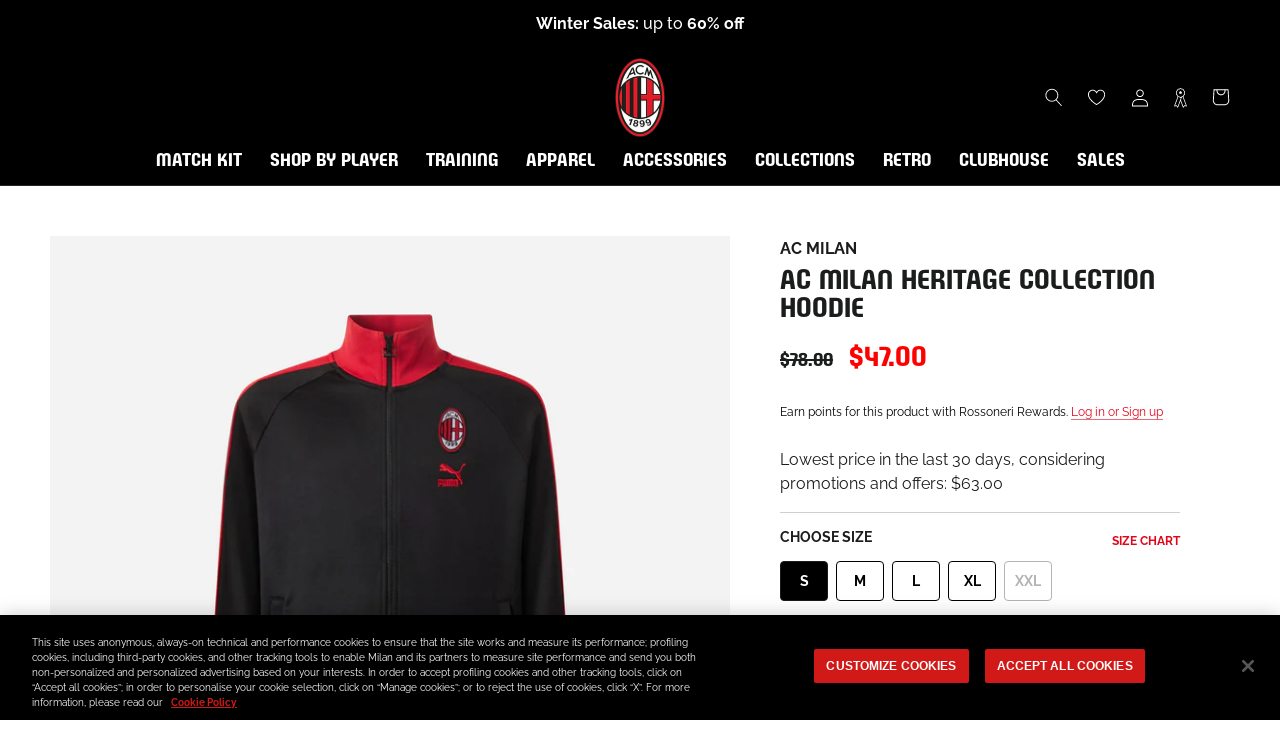

--- FILE ---
content_type: text/html; charset=utf-8
request_url: https://store.acmilan.com/en-us/products/acm-ftblheritage-t7-track-jacket?variant=46508231721284
body_size: 72459
content:
<!doctype html>

<html class="no-js" lang="en">
  <head>
    <link href='https://api.config-security.com/' crossorigin />
    <link href='https://conf.config-security.com/' crossorigin />
    <link href='https://triplewhale-pixel.web.app/' crossorigin />
    <script>
      /* >> TriplePixel :: start*/
      window.TriplePixelData={TripleName:"acmilan-store-it.myshopify.com",ver:"1.9",plat:"SHOPIFY",isHeadless:false},function(W,H,A,L,E,_,B,N){function O(U,T,P,H,R){void 0===R&&(R=!1),H=new XMLHttpRequest,P?(H.open("POST",U,!0),H.setRequestHeader("Content-Type","application/json")):H.open("GET",U,!0),H.send(JSON.stringify(P||{})),H.onreadystatechange=function(){4===H.readyState&&200===H.status?(R=H.responseText,U.includes(".txt")?eval(R):P||(N[B]=R)):(299<H.status||H.status<200)&&T&&!R&&(R=!0,O(U,T-1,P))}}if(N=window,!N[H+"sn"]){N[H+"sn"]=1;try{A.setItem(H,1+(0|A.getItem(H)||0)),(E=JSON.parse(A.getItem(H+"U")||"[]")).push(location.href),A.setItem(H+"U",JSON.stringify(E))}catch(e){}var i,m,p;A.getItem('"!nC`')||(_=A,A=N,A[H]||(L=function(){return Date.now().toString(36)+"_"+Math.random().toString(36)},E=A[H]=function(t,e){return"State"==t?E.s:(W=L(),(E._q=E._q||[]).push([W,t,e]),W)},E.s="Installed",E._q=[],E.ch=W,B="configSecurityConfModel",N[B]=1,O("https://conf.config-security.com/model",5),i=L(),m=A[atob("c2NyZWVu")],_.setItem("di_pmt_wt",i),p={id:i,action:"profile",avatar:_.getItem("auth-security_rand_salt_"),time:m[atob("d2lkdGg=")]+":"+m[atob("aGVpZ2h0")],host:A.TriplePixelData.TripleName,url:window.location.href,ref:document.referrer,ver:window.TriplePixelData.ver},O("https://api.config-security.com/",5,p),O("https://triplewhale-pixel.web.app/dot1.9.txt",5)))}}("","TriplePixel",localStorage);
      /* << TriplePixel :: end*/
    </script>
    
<!-- SEO - All in One -->
<title>AC MILAN HERITAGE COLLECTION HOODIE | AC Milan Store</title>
<meta name="description" content="Buy AC MILAN HERITAGE COLLECTION HOODIE on the official AC Milan online store and discover the entire collection. Fast shipping worldwide! " /> 
<meta name="robots" content="index,follow" />

 
<script type="application/ld+json">
{
	"@context": "http://schema.org",
	"@type": "Organization",
	"url": "http://store.acmilan.com"}
</script> 
<script type="application/ld+json">
{
   "@context": "http://schema.org",
   "@type": "WebSite",
   "url": "https://store.acmilan.com/",
   "potentialAction": {
     "@type": "SearchAction",
     "target": "https://store.acmilan.com/search?q={search_term_string}",
     "query-input": "required name=search_term_string"
   }
}
</script> 
<script>
  var metafield = ''.replace(/(\r\n|\n|\r)/gm, "");
  var txt = document.createElement("textarea");
  txt.innerHTML = metafield;
  var rate = ''
  if (metafield){
    metafield = JSON.parse(txt.value);
    rate = metafield["reviews"]["recent"][0]["star_rating"];
  }

var spProductSchemaJson = {
	"@context": "http://schema.org",
	"@type": "Product",
    "brand": {
		"@type": "Brand",
		"name": "AC Milan"
	},
	"@id" : "https:\/\/store.acmilan.com\/en-us\/products\/acm-ftblheritage-t7-track-jacket",
	"sku": "769350-A18-00S",
	"description": "Buy AC MILAN HERITAGE COLLECTION HOODIE on the official AC Milan online store and discover the entire collection. Fast shipping worldwide! ",
	"url": "https:\/\/store.acmilan.com\/en-us\/products\/acm-ftblheritage-t7-track-jacket",
	"name": "AC MILAN HERITAGE COLLECTION HOODIE","image": "https://store.acmilan.com/cdn/shop/files/769350-A18_01_grande.jpg?v=1744335916","offers": {
		"@type": "Offer",
		"url" :"https:\/\/store.acmilan.com\/en-us\/products\/acm-ftblheritage-t7-track-jacket",		
        "image": "https://store.acmilan.com/cdn/shop/files/769350-A18_01_grande.jpg?v=1744335916",		
        "sku" :"769350-A18-00S",
		"price": "47.00",
		"priceCurrency": "EUR",
		"availability": "InStock"
	}}

  setTimeout(function(){
    var el = document.createElement('script');
    el.type = 'application/ld+json';
    el.text = JSON.stringify(spProductSchemaJson);
    if(document && document.body)document.body.appendChild(el);
  },200);

</script> 
<!-- End - SEO - All in One -->

    <meta charset="utf-8"> 
    <meta http-equiv="X-UA-Compatible" content="IE=edge,chrome=1">
    <meta name="viewport" content="width=device-width, initial-scale=1.0, height=device-height, minimum-scale=1.0, maximum-scale=1.0">
    <meta name="mobile-web-app-capable" content="yes">
    <meta name="apple-mobile-web-app-status-bar-style" content="black-translucent">
    <meta name="theme-color" content="#e0071b">
    <meta name="google-site-verification" content="A7wx4DdDBN0LXKVzfTchlfsyX0VGFWdtInhjYw9WwzU" />
    <meta name="msapplication-TileColor" content="#ffffff">
    <link rel="manifest" href="//store.acmilan.com/cdn/shop/t/3/assets/manifest.json?v=172197980328999236011656435139">
    <link rel="mask-icon" href="//store.acmilan.com/cdn/shop/t/3/assets/safari-pinned-tab.svg?v=57885193189208958261656435139" color="#5bbad5"><link rel="canonical" href="https://store.acmilan.com/en-us/products/acm-ftblheritage-t7-track-jacket"><link rel="shortcut icon" href="//store.acmilan.com/cdn/shop/files/favicon_logo_96x.png?v=1656434862" type="image/png">
      <link rel="apple-touch-icon" sizes="180x180" href="//store.acmilan.com/cdn/shop/files/favicon_logo_180x.png?v=1656434862">
      <link rel="icon" type="image/png" sizes="32x32" href="//store.acmilan.com/cdn/shop/files/favicon_logo_32x.png?v=1656434862">
      <link rel="icon" type="image/png" sizes="16x16" href="//store.acmilan.com/cdn/shop/files/favicon_logo_16x.png?v=1656434862">
      <link rel="icon" type="image/png" sizes="48x48" href="//store.acmilan.com/cdn/shop/files/favicon_logo_48x.png?v=1656434862">
      <link rel="icon" type="image/png" sizes="96x96" href="//store.acmilan.com/cdn/shop/files/favicon_logo_96x.png?v=1656434862"><meta property="og:type" content="product">
  <meta property="og:title" content="AC MILAN HERITAGE COLLECTION HOODIE"><meta property="og:image" content="http://store.acmilan.com/cdn/shop/files/769350-A18_01.jpg?v=1744335916">
    <meta property="og:image:secure_url" content="https://store.acmilan.com/cdn/shop/files/769350-A18_01.jpg?v=1744335916">
    <meta property="og:image:width" content="3000">
    <meta property="og:image:height" content="3000"><meta property="product:price:amount" content="47.00">
  <meta property="product:price:currency" content="USD"><meta property="og:description" content="The Archive collection represents a capsule collection between AC Milan X Puma. Explore the Archive collection: a zipper neck sweatshirt. - Official AC Milan and Puma logo print on the left chest. - Sweatshirt with zipper to the chin and security zipper fastener - Pockets with zipper closure - Long sleeve with elastic "><meta property="og:url" content="https://store.acmilan.com/en-us/products/acm-ftblheritage-t7-track-jacket">
<meta property="og:site_name" content="AC Milan Store"><meta name="twitter:card" content="summary"><meta name="twitter:title" content="AC MILAN HERITAGE COLLECTION HOODIE">
  <meta name="twitter:description" content="The Archive collection represents a capsule collection between AC Milan X Puma.

Explore the Archive collection: a zipper neck sweatshirt.

- Official AC Milan and Puma logo print on the left chest.
- Sweatshirt with zipper to the chin and security zipper fastener 
- Pockets with zipper closure
- Long sleeve with elastic cuffs

CARE
Always follow the garment care instructions on the inside label">
  <meta name="twitter:image" content="https://store.acmilan.com/cdn/shop/files/769350-A18_01_600x600_crop_center.jpg?v=1744335916">
    <style>
  @font-face {  
    font-display: swap;
    font-family: 'Milan Pulse';
    font-style: normal;
    font-weight: 400;
    src: url(//store.acmilan.com/cdn/shop/t/3/assets/MilanPulse-Regular.otf?v=38024972853165425921646153265) format('opentype');
  }

  @font-face {  
    font-display: swap;
    font-family: 'Milan TypeRev';
    font-style: normal;
    font-weight: 400;
    src: url(//store.acmilan.com/cdn/shop/t/3/assets/MilanTypeRev.otf?v=24199448252956094571646832458) format('opentype');
  }

  @font-face{
    font-display: swap;
    font-family: 'Milan Pulse Inline';
    font-style: normal;
    font-weight: 700;
    src: url(//store.acmilan.com/cdn/shop/t/3/assets/MilanPulseInline-Bold.otf?v=106626125265371118801650375879) format('opentype');
  }

  @font-face{
    font-display: swap;
    font-family: 'Milan Type AllCaps';
    font-style: normal;
    font-weight: 400;
    src: url(//store.acmilan.com/cdn/shop/t/3/assets/MilanTypeAllCaps.woff2?v=159197604621368222541721217934) format('woff2'),
      url(//store.acmilan.com/cdn/shop/t/3/assets/MilanTypeAllCaps.ttf?v=11816721503797636521721217929) format('truetype');
  }

  @font-face {  
    font-display: swap;
    font-family: 'Raleway';
    font-style: normal;
    font-weight: 400 700;
    src: url(//store.acmilan.com/cdn/shop/t/3/assets/Raleway-VariableFont_wght.ttf?v=75525938356146412941646153269) format('truetype-variations');
  }
 
  @font-face {  
    font-display: swap;
    font-family: 'Raleway';
    font-style: italic;
    font-weight: 400 700;
    src: url(//store.acmilan.com/cdn/shop/t/3/assets/Raleway-Italic-VariableFont_wght.ttf?v=48048791776400110311646153268) format('truetype-variations');
  }

  :root {
    --heading-font-family : 'Milan Pulse', sans-serif;
    --heading-font-weight : 400;
    --heading-font-style  : 'normal';

    --text-font-family : 'Raleway', sans-serif;
    --text-font-weight : 400;
    --text-font-style  : 'normal';

    --base-text-font-size   : 16px;
    --default-text-font-size: 12px;--background          : #ffffff;
    --background-rgb      : 255, 255, 255;
    --light-background    : #ffffff;
    --light-background-rgb: 255, 255, 255;
    --heading-color       : #1b1c1c;
    --text-color          : #1c1b1b;
    --text-color-rgb      : 28, 27, 27;
    --text-color-light    : #6a6a6a;
    --text-color-light-rgb: 106, 106, 106;
    --link-color          : #6a6a6a;
    --link-color-rgb      : 106, 106, 106;
    --border-color        : #dddddd;
    --border-color-rgb    : 221, 221, 221;

    --button-background    : #e0071b;
    --button-background-rgb: 224, 7, 27;
    --button-text-color    : #ffffff;

    --header-background       : #000000;
    --header-heading-color    : #ffffff;
    --header-light-text-color : #6a6a6a;
    --header-border-color     : #262626;

    --footer-background    : #000000;
    --footer-text-color    : #ffffff;
    --footer-heading-color : #e0071b;
    --footer-border-color  : #262626;

    --navigation-background      : #000000;
    --navigation-background-rgb  : 0, 0, 0;
    --navigation-text-color      : #ffffff;
    --navigation-text-color-light: rgba(255, 255, 255, 0.5);
    --navigation-border-color    : rgba(255, 255, 255, 0.25);

    --newsletter-popup-background     : #000000;
    --newsletter-popup-text-color     : #ffffff;
    --newsletter-popup-text-color-rgb : 255, 255, 255;

    --secondary-elements-background       : #1c1b1b;
    --secondary-elements-background-rgb   : 28, 27, 27;
    --secondary-elements-text-color       : #ffffff;
    --secondary-elements-text-color-light : rgba(255, 255, 255, 0.5);
    --secondary-elements-border-color     : rgba(255, 255, 255, 0.25);

    --product-sale-price-color    : #ff0000;
    --product-sale-price-color-rgb: 255, 0, 0;
    --product-star-rating: #ffa800;

    /* Shopify related variables */
    --payment-terms-background-color: #ffffff;

    /* Pseudo elements translations */
    --loyalty-referral-text: "Copy link";
    --loyalty-back-text: "Back";

    /* Products */

    --horizontal-spacing-four-products-per-row: 60px;
        --horizontal-spacing-two-products-per-row : 60px;

    --vertical-spacing-four-products-per-row: 40px;
        --vertical-spacing-two-products-per-row : 50px;

    /* Animation */
    --drawer-transition-timing: cubic-bezier(0.645, 0.045, 0.355, 1);
    --header-base-height: 80px; /* We set a default for browsers that do not support CSS variables */

    /* Cursors */
    --cursor-zoom-in-svg    : url(//store.acmilan.com/cdn/shop/t/3/assets/cursor-zoom-in.svg?v=164571147417418630041645537343);
    --cursor-zoom-in-2x-svg : url(//store.acmilan.com/cdn/shop/t/3/assets/cursor-zoom-in-2x.svg?v=151676613325814710191645537343);
  }
</style>

<script>
  // IE11 does not have support for CSS variables, so we have to polyfill them
  if (!(((window || {}).CSS || {}).supports && window.CSS.supports('(--a: 0)'))) {
    const script = document.createElement('script');
    script.type = 'text/javascript';
    script.src = 'https://cdn.jsdelivr.net/npm/css-vars-ponyfill@2';
    script.onload = function() {
      cssVars({});
    };

    document.getElementsByTagName('head')[0].appendChild(script);
  }
</script>

    <script>window.performance && window.performance.mark && window.performance.mark('shopify.content_for_header.start');</script><meta name="facebook-domain-verification" content="jlpweyubyehy85u5vhiif6lxxeojfp">
<meta id="shopify-digital-wallet" name="shopify-digital-wallet" content="/61184966894/digital_wallets/dialog">
<meta name="shopify-checkout-api-token" content="93b782576c860108e4bbdedff782065b">
<meta id="in-context-paypal-metadata" data-shop-id="61184966894" data-venmo-supported="false" data-environment="production" data-locale="en_US" data-paypal-v4="true" data-currency="USD">
<link rel="alternate" hreflang="x-default" href="https://store.acmilan.com/products/acm-ftblheritage-t7-track-jacket">
<link rel="alternate" hreflang="en-FR" href="https://store.acmilan.com/en-fr/products/acm-ftblheritage-t7-track-jacket">
<link rel="alternate" hreflang="en-MC" href="https://store.acmilan.com/en-fr/products/acm-ftblheritage-t7-track-jacket">
<link rel="alternate" hreflang="en-GB" href="https://store.acmilan.com/en-gb/products/acm-ftblheritage-t7-track-jacket">
<link rel="alternate" hreflang="en-AT" href="https://store.acmilan.com/en-ne/products/acm-ftblheritage-t7-track-jacket">
<link rel="alternate" hreflang="en-AX" href="https://store.acmilan.com/en-ne/products/acm-ftblheritage-t7-track-jacket">
<link rel="alternate" hreflang="en-BE" href="https://store.acmilan.com/en-ne/products/acm-ftblheritage-t7-track-jacket">
<link rel="alternate" hreflang="en-CH" href="https://store.acmilan.com/en-ne/products/acm-ftblheritage-t7-track-jacket">
<link rel="alternate" hreflang="en-DE" href="https://store.acmilan.com/en-ne/products/acm-ftblheritage-t7-track-jacket">
<link rel="alternate" hreflang="en-DK" href="https://store.acmilan.com/en-ne/products/acm-ftblheritage-t7-track-jacket">
<link rel="alternate" hreflang="en-EE" href="https://store.acmilan.com/en-ne/products/acm-ftblheritage-t7-track-jacket">
<link rel="alternate" hreflang="en-FI" href="https://store.acmilan.com/en-ne/products/acm-ftblheritage-t7-track-jacket">
<link rel="alternate" hreflang="en-FO" href="https://store.acmilan.com/en-ne/products/acm-ftblheritage-t7-track-jacket">
<link rel="alternate" hreflang="en-GL" href="https://store.acmilan.com/en-ne/products/acm-ftblheritage-t7-track-jacket">
<link rel="alternate" hreflang="en-IE" href="https://store.acmilan.com/en-ne/products/acm-ftblheritage-t7-track-jacket">
<link rel="alternate" hreflang="en-IS" href="https://store.acmilan.com/en-ne/products/acm-ftblheritage-t7-track-jacket">
<link rel="alternate" hreflang="en-LI" href="https://store.acmilan.com/en-ne/products/acm-ftblheritage-t7-track-jacket">
<link rel="alternate" hreflang="en-LT" href="https://store.acmilan.com/en-ne/products/acm-ftblheritage-t7-track-jacket">
<link rel="alternate" hreflang="en-LU" href="https://store.acmilan.com/en-ne/products/acm-ftblheritage-t7-track-jacket">
<link rel="alternate" hreflang="en-LV" href="https://store.acmilan.com/en-ne/products/acm-ftblheritage-t7-track-jacket">
<link rel="alternate" hreflang="en-NL" href="https://store.acmilan.com/en-ne/products/acm-ftblheritage-t7-track-jacket">
<link rel="alternate" hreflang="en-NO" href="https://store.acmilan.com/en-ne/products/acm-ftblheritage-t7-track-jacket">
<link rel="alternate" hreflang="en-SE" href="https://store.acmilan.com/en-ne/products/acm-ftblheritage-t7-track-jacket">
<link rel="alternate" hreflang="en-AL" href="https://store.acmilan.com/en-ee/products/acm-ftblheritage-t7-track-jacket">
<link rel="alternate" hreflang="en-BA" href="https://store.acmilan.com/en-ee/products/acm-ftblheritage-t7-track-jacket">
<link rel="alternate" hreflang="en-BG" href="https://store.acmilan.com/en-ee/products/acm-ftblheritage-t7-track-jacket">
<link rel="alternate" hreflang="en-CZ" href="https://store.acmilan.com/en-ee/products/acm-ftblheritage-t7-track-jacket">
<link rel="alternate" hreflang="en-GE" href="https://store.acmilan.com/en-ee/products/acm-ftblheritage-t7-track-jacket">
<link rel="alternate" hreflang="en-HR" href="https://store.acmilan.com/en-ee/products/acm-ftblheritage-t7-track-jacket">
<link rel="alternate" hreflang="en-HU" href="https://store.acmilan.com/en-ee/products/acm-ftblheritage-t7-track-jacket">
<link rel="alternate" hreflang="en-MD" href="https://store.acmilan.com/en-ee/products/acm-ftblheritage-t7-track-jacket">
<link rel="alternate" hreflang="en-ME" href="https://store.acmilan.com/en-ee/products/acm-ftblheritage-t7-track-jacket">
<link rel="alternate" hreflang="en-MK" href="https://store.acmilan.com/en-ee/products/acm-ftblheritage-t7-track-jacket">
<link rel="alternate" hreflang="en-PL" href="https://store.acmilan.com/en-ee/products/acm-ftblheritage-t7-track-jacket">
<link rel="alternate" hreflang="en-RO" href="https://store.acmilan.com/en-ee/products/acm-ftblheritage-t7-track-jacket">
<link rel="alternate" hreflang="en-RS" href="https://store.acmilan.com/en-ee/products/acm-ftblheritage-t7-track-jacket">
<link rel="alternate" hreflang="en-SI" href="https://store.acmilan.com/en-ee/products/acm-ftblheritage-t7-track-jacket">
<link rel="alternate" hreflang="en-SK" href="https://store.acmilan.com/en-ee/products/acm-ftblheritage-t7-track-jacket">
<link rel="alternate" hreflang="en-XK" href="https://store.acmilan.com/en-ee/products/acm-ftblheritage-t7-track-jacket">
<link rel="alternate" hreflang="en-CA" href="https://store.acmilan.com/en-us/products/acm-ftblheritage-t7-track-jacket">
<link rel="alternate" hreflang="en-US" href="https://store.acmilan.com/en-us/products/acm-ftblheritage-t7-track-jacket">
<link rel="alternate" hreflang="en-AD" href="https://store.acmilan.com/en-se/products/acm-ftblheritage-t7-track-jacket">
<link rel="alternate" hreflang="it-AD" href="https://store.acmilan.com/it-se/products/acm-ftblheritage-t7-track-jacket">
<link rel="alternate" hreflang="en-CY" href="https://store.acmilan.com/en-se/products/acm-ftblheritage-t7-track-jacket">
<link rel="alternate" hreflang="it-CY" href="https://store.acmilan.com/it-se/products/acm-ftblheritage-t7-track-jacket">
<link rel="alternate" hreflang="en-ES" href="https://store.acmilan.com/en-se/products/acm-ftblheritage-t7-track-jacket">
<link rel="alternate" hreflang="it-ES" href="https://store.acmilan.com/it-se/products/acm-ftblheritage-t7-track-jacket">
<link rel="alternate" hreflang="en-GI" href="https://store.acmilan.com/en-se/products/acm-ftblheritage-t7-track-jacket">
<link rel="alternate" hreflang="it-GI" href="https://store.acmilan.com/it-se/products/acm-ftblheritage-t7-track-jacket">
<link rel="alternate" hreflang="en-GR" href="https://store.acmilan.com/en-se/products/acm-ftblheritage-t7-track-jacket">
<link rel="alternate" hreflang="it-GR" href="https://store.acmilan.com/it-se/products/acm-ftblheritage-t7-track-jacket">
<link rel="alternate" hreflang="en-MT" href="https://store.acmilan.com/en-se/products/acm-ftblheritage-t7-track-jacket">
<link rel="alternate" hreflang="it-MT" href="https://store.acmilan.com/it-se/products/acm-ftblheritage-t7-track-jacket">
<link rel="alternate" hreflang="en-PT" href="https://store.acmilan.com/en-se/products/acm-ftblheritage-t7-track-jacket">
<link rel="alternate" hreflang="it-PT" href="https://store.acmilan.com/it-se/products/acm-ftblheritage-t7-track-jacket">
<link rel="alternate" hreflang="en-SM" href="https://store.acmilan.com/en-se/products/acm-ftblheritage-t7-track-jacket">
<link rel="alternate" hreflang="it-SM" href="https://store.acmilan.com/it-se/products/acm-ftblheritage-t7-track-jacket">
<link rel="alternate" hreflang="en-JP" href="https://store.acmilan.com/en-jp/products/acm-ftblheritage-t7-track-jacket">
<link rel="alternate" hreflang="en-CN" href="https://store.acmilan.com/en-cn/products/acm-ftblheritage-t7-track-jacket">
<link rel="alternate" hreflang="en-AU" href="https://store.acmilan.com/en-au/products/acm-ftblheritage-t7-track-jacket">
<link rel="alternate" hreflang="en-CK" href="https://store.acmilan.com/en-au/products/acm-ftblheritage-t7-track-jacket">
<link rel="alternate" hreflang="en-FJ" href="https://store.acmilan.com/en-au/products/acm-ftblheritage-t7-track-jacket">
<link rel="alternate" hreflang="en-KI" href="https://store.acmilan.com/en-au/products/acm-ftblheritage-t7-track-jacket">
<link rel="alternate" hreflang="en-NC" href="https://store.acmilan.com/en-au/products/acm-ftblheritage-t7-track-jacket">
<link rel="alternate" hreflang="en-NF" href="https://store.acmilan.com/en-au/products/acm-ftblheritage-t7-track-jacket">
<link rel="alternate" hreflang="en-NR" href="https://store.acmilan.com/en-au/products/acm-ftblheritage-t7-track-jacket">
<link rel="alternate" hreflang="en-NU" href="https://store.acmilan.com/en-au/products/acm-ftblheritage-t7-track-jacket">
<link rel="alternate" hreflang="en-NZ" href="https://store.acmilan.com/en-au/products/acm-ftblheritage-t7-track-jacket">
<link rel="alternate" hreflang="en-PF" href="https://store.acmilan.com/en-au/products/acm-ftblheritage-t7-track-jacket">
<link rel="alternate" hreflang="en-PG" href="https://store.acmilan.com/en-au/products/acm-ftblheritage-t7-track-jacket">
<link rel="alternate" hreflang="en-PN" href="https://store.acmilan.com/en-au/products/acm-ftblheritage-t7-track-jacket">
<link rel="alternate" hreflang="en-SB" href="https://store.acmilan.com/en-au/products/acm-ftblheritage-t7-track-jacket">
<link rel="alternate" hreflang="en-TK" href="https://store.acmilan.com/en-au/products/acm-ftblheritage-t7-track-jacket">
<link rel="alternate" hreflang="en-TL" href="https://store.acmilan.com/en-au/products/acm-ftblheritage-t7-track-jacket">
<link rel="alternate" hreflang="en-TO" href="https://store.acmilan.com/en-au/products/acm-ftblheritage-t7-track-jacket">
<link rel="alternate" hreflang="en-TV" href="https://store.acmilan.com/en-au/products/acm-ftblheritage-t7-track-jacket">
<link rel="alternate" hreflang="en-VU" href="https://store.acmilan.com/en-au/products/acm-ftblheritage-t7-track-jacket">
<link rel="alternate" hreflang="en-WF" href="https://store.acmilan.com/en-au/products/acm-ftblheritage-t7-track-jacket">
<link rel="alternate" hreflang="en-WS" href="https://store.acmilan.com/en-au/products/acm-ftblheritage-t7-track-jacket">
<link rel="alternate" hreflang="en-AG" href="https://store.acmilan.com/en-la/products/acm-ftblheritage-t7-track-jacket">
<link rel="alternate" hreflang="en-AI" href="https://store.acmilan.com/en-la/products/acm-ftblheritage-t7-track-jacket">
<link rel="alternate" hreflang="en-AR" href="https://store.acmilan.com/en-la/products/acm-ftblheritage-t7-track-jacket">
<link rel="alternate" hreflang="en-AW" href="https://store.acmilan.com/en-la/products/acm-ftblheritage-t7-track-jacket">
<link rel="alternate" hreflang="en-BB" href="https://store.acmilan.com/en-la/products/acm-ftblheritage-t7-track-jacket">
<link rel="alternate" hreflang="en-BM" href="https://store.acmilan.com/en-la/products/acm-ftblheritage-t7-track-jacket">
<link rel="alternate" hreflang="en-BO" href="https://store.acmilan.com/en-la/products/acm-ftblheritage-t7-track-jacket">
<link rel="alternate" hreflang="en-BR" href="https://store.acmilan.com/en-la/products/acm-ftblheritage-t7-track-jacket">
<link rel="alternate" hreflang="en-BS" href="https://store.acmilan.com/en-la/products/acm-ftblheritage-t7-track-jacket">
<link rel="alternate" hreflang="en-BZ" href="https://store.acmilan.com/en-la/products/acm-ftblheritage-t7-track-jacket">
<link rel="alternate" hreflang="en-CL" href="https://store.acmilan.com/en-la/products/acm-ftblheritage-t7-track-jacket">
<link rel="alternate" hreflang="en-CO" href="https://store.acmilan.com/en-la/products/acm-ftblheritage-t7-track-jacket">
<link rel="alternate" hreflang="en-CR" href="https://store.acmilan.com/en-la/products/acm-ftblheritage-t7-track-jacket">
<link rel="alternate" hreflang="en-DM" href="https://store.acmilan.com/en-la/products/acm-ftblheritage-t7-track-jacket">
<link rel="alternate" hreflang="en-DO" href="https://store.acmilan.com/en-la/products/acm-ftblheritage-t7-track-jacket">
<link rel="alternate" hreflang="en-EC" href="https://store.acmilan.com/en-la/products/acm-ftblheritage-t7-track-jacket">
<link rel="alternate" hreflang="en-FK" href="https://store.acmilan.com/en-la/products/acm-ftblheritage-t7-track-jacket">
<link rel="alternate" hreflang="en-GD" href="https://store.acmilan.com/en-la/products/acm-ftblheritage-t7-track-jacket">
<link rel="alternate" hreflang="en-GT" href="https://store.acmilan.com/en-la/products/acm-ftblheritage-t7-track-jacket">
<link rel="alternate" hreflang="en-GY" href="https://store.acmilan.com/en-la/products/acm-ftblheritage-t7-track-jacket">
<link rel="alternate" hreflang="en-HN" href="https://store.acmilan.com/en-la/products/acm-ftblheritage-t7-track-jacket">
<link rel="alternate" hreflang="en-HT" href="https://store.acmilan.com/en-la/products/acm-ftblheritage-t7-track-jacket">
<link rel="alternate" hreflang="en-JM" href="https://store.acmilan.com/en-la/products/acm-ftblheritage-t7-track-jacket">
<link rel="alternate" hreflang="en-KN" href="https://store.acmilan.com/en-la/products/acm-ftblheritage-t7-track-jacket">
<link rel="alternate" hreflang="en-KY" href="https://store.acmilan.com/en-la/products/acm-ftblheritage-t7-track-jacket">
<link rel="alternate" hreflang="en-LC" href="https://store.acmilan.com/en-la/products/acm-ftblheritage-t7-track-jacket">
<link rel="alternate" hreflang="en-MF" href="https://store.acmilan.com/en-la/products/acm-ftblheritage-t7-track-jacket">
<link rel="alternate" hreflang="en-MS" href="https://store.acmilan.com/en-la/products/acm-ftblheritage-t7-track-jacket">
<link rel="alternate" hreflang="en-MX" href="https://store.acmilan.com/en-la/products/acm-ftblheritage-t7-track-jacket">
<link rel="alternate" hreflang="en-NI" href="https://store.acmilan.com/en-la/products/acm-ftblheritage-t7-track-jacket">
<link rel="alternate" hreflang="en-PA" href="https://store.acmilan.com/en-la/products/acm-ftblheritage-t7-track-jacket">
<link rel="alternate" hreflang="en-PE" href="https://store.acmilan.com/en-la/products/acm-ftblheritage-t7-track-jacket">
<link rel="alternate" hreflang="en-PY" href="https://store.acmilan.com/en-la/products/acm-ftblheritage-t7-track-jacket">
<link rel="alternate" hreflang="en-SR" href="https://store.acmilan.com/en-la/products/acm-ftblheritage-t7-track-jacket">
<link rel="alternate" hreflang="en-SV" href="https://store.acmilan.com/en-la/products/acm-ftblheritage-t7-track-jacket">
<link rel="alternate" hreflang="en-TC" href="https://store.acmilan.com/en-la/products/acm-ftblheritage-t7-track-jacket">
<link rel="alternate" hreflang="en-TT" href="https://store.acmilan.com/en-la/products/acm-ftblheritage-t7-track-jacket">
<link rel="alternate" hreflang="en-UY" href="https://store.acmilan.com/en-la/products/acm-ftblheritage-t7-track-jacket">
<link rel="alternate" hreflang="en-VC" href="https://store.acmilan.com/en-la/products/acm-ftblheritage-t7-track-jacket">
<link rel="alternate" hreflang="en-VE" href="https://store.acmilan.com/en-la/products/acm-ftblheritage-t7-track-jacket">
<link rel="alternate" hreflang="en-VG" href="https://store.acmilan.com/en-la/products/acm-ftblheritage-t7-track-jacket">
<link rel="alternate" hreflang="en-AE" href="https://store.acmilan.com/en-me/products/acm-ftblheritage-t7-track-jacket">
<link rel="alternate" hreflang="en-AF" href="https://store.acmilan.com/en-me/products/acm-ftblheritage-t7-track-jacket">
<link rel="alternate" hreflang="en-AM" href="https://store.acmilan.com/en-me/products/acm-ftblheritage-t7-track-jacket">
<link rel="alternate" hreflang="en-AO" href="https://store.acmilan.com/en-me/products/acm-ftblheritage-t7-track-jacket">
<link rel="alternate" hreflang="en-AZ" href="https://store.acmilan.com/en-me/products/acm-ftblheritage-t7-track-jacket">
<link rel="alternate" hreflang="en-BD" href="https://store.acmilan.com/en-me/products/acm-ftblheritage-t7-track-jacket">
<link rel="alternate" hreflang="en-BF" href="https://store.acmilan.com/en-me/products/acm-ftblheritage-t7-track-jacket">
<link rel="alternate" hreflang="en-BH" href="https://store.acmilan.com/en-me/products/acm-ftblheritage-t7-track-jacket">
<link rel="alternate" hreflang="en-BI" href="https://store.acmilan.com/en-me/products/acm-ftblheritage-t7-track-jacket">
<link rel="alternate" hreflang="en-BJ" href="https://store.acmilan.com/en-me/products/acm-ftblheritage-t7-track-jacket">
<link rel="alternate" hreflang="en-BL" href="https://store.acmilan.com/en-me/products/acm-ftblheritage-t7-track-jacket">
<link rel="alternate" hreflang="en-BT" href="https://store.acmilan.com/en-me/products/acm-ftblheritage-t7-track-jacket">
<link rel="alternate" hreflang="en-BW" href="https://store.acmilan.com/en-me/products/acm-ftblheritage-t7-track-jacket">
<link rel="alternate" hreflang="en-CD" href="https://store.acmilan.com/en-me/products/acm-ftblheritage-t7-track-jacket">
<link rel="alternate" hreflang="en-CF" href="https://store.acmilan.com/en-me/products/acm-ftblheritage-t7-track-jacket">
<link rel="alternate" hreflang="en-CG" href="https://store.acmilan.com/en-me/products/acm-ftblheritage-t7-track-jacket">
<link rel="alternate" hreflang="en-CI" href="https://store.acmilan.com/en-me/products/acm-ftblheritage-t7-track-jacket">
<link rel="alternate" hreflang="en-CM" href="https://store.acmilan.com/en-me/products/acm-ftblheritage-t7-track-jacket">
<link rel="alternate" hreflang="en-CV" href="https://store.acmilan.com/en-me/products/acm-ftblheritage-t7-track-jacket">
<link rel="alternate" hreflang="en-CW" href="https://store.acmilan.com/en-me/products/acm-ftblheritage-t7-track-jacket">
<link rel="alternate" hreflang="en-DJ" href="https://store.acmilan.com/en-me/products/acm-ftblheritage-t7-track-jacket">
<link rel="alternate" hreflang="en-DZ" href="https://store.acmilan.com/en-me/products/acm-ftblheritage-t7-track-jacket">
<link rel="alternate" hreflang="en-EG" href="https://store.acmilan.com/en-me/products/acm-ftblheritage-t7-track-jacket">
<link rel="alternate" hreflang="en-EH" href="https://store.acmilan.com/en-me/products/acm-ftblheritage-t7-track-jacket">
<link rel="alternate" hreflang="en-ER" href="https://store.acmilan.com/en-me/products/acm-ftblheritage-t7-track-jacket">
<link rel="alternate" hreflang="en-ET" href="https://store.acmilan.com/en-me/products/acm-ftblheritage-t7-track-jacket">
<link rel="alternate" hreflang="en-GA" href="https://store.acmilan.com/en-me/products/acm-ftblheritage-t7-track-jacket">
<link rel="alternate" hreflang="en-GF" href="https://store.acmilan.com/en-me/products/acm-ftblheritage-t7-track-jacket">
<link rel="alternate" hreflang="en-GG" href="https://store.acmilan.com/en-me/products/acm-ftblheritage-t7-track-jacket">
<link rel="alternate" hreflang="en-GH" href="https://store.acmilan.com/en-me/products/acm-ftblheritage-t7-track-jacket">
<link rel="alternate" hreflang="en-GM" href="https://store.acmilan.com/en-me/products/acm-ftblheritage-t7-track-jacket">
<link rel="alternate" hreflang="en-GN" href="https://store.acmilan.com/en-me/products/acm-ftblheritage-t7-track-jacket">
<link rel="alternate" hreflang="en-GP" href="https://store.acmilan.com/en-me/products/acm-ftblheritage-t7-track-jacket">
<link rel="alternate" hreflang="en-GQ" href="https://store.acmilan.com/en-me/products/acm-ftblheritage-t7-track-jacket">
<link rel="alternate" hreflang="en-GW" href="https://store.acmilan.com/en-me/products/acm-ftblheritage-t7-track-jacket">
<link rel="alternate" hreflang="en-HK" href="https://store.acmilan.com/en-me/products/acm-ftblheritage-t7-track-jacket">
<link rel="alternate" hreflang="en-ID" href="https://store.acmilan.com/en-me/products/acm-ftblheritage-t7-track-jacket">
<link rel="alternate" hreflang="en-IL" href="https://store.acmilan.com/en-me/products/acm-ftblheritage-t7-track-jacket">
<link rel="alternate" hreflang="en-IN" href="https://store.acmilan.com/en-me/products/acm-ftblheritage-t7-track-jacket">
<link rel="alternate" hreflang="en-IQ" href="https://store.acmilan.com/en-me/products/acm-ftblheritage-t7-track-jacket">
<link rel="alternate" hreflang="en-JE" href="https://store.acmilan.com/en-me/products/acm-ftblheritage-t7-track-jacket">
<link rel="alternate" hreflang="en-JO" href="https://store.acmilan.com/en-me/products/acm-ftblheritage-t7-track-jacket">
<link rel="alternate" hreflang="en-KE" href="https://store.acmilan.com/en-me/products/acm-ftblheritage-t7-track-jacket">
<link rel="alternate" hreflang="en-KG" href="https://store.acmilan.com/en-me/products/acm-ftblheritage-t7-track-jacket">
<link rel="alternate" hreflang="en-KH" href="https://store.acmilan.com/en-me/products/acm-ftblheritage-t7-track-jacket">
<link rel="alternate" hreflang="en-KM" href="https://store.acmilan.com/en-me/products/acm-ftblheritage-t7-track-jacket">
<link rel="alternate" hreflang="en-KR" href="https://store.acmilan.com/en-me/products/acm-ftblheritage-t7-track-jacket">
<link rel="alternate" hreflang="en-KW" href="https://store.acmilan.com/en-me/products/acm-ftblheritage-t7-track-jacket">
<link rel="alternate" hreflang="en-KZ" href="https://store.acmilan.com/en-me/products/acm-ftblheritage-t7-track-jacket">
<link rel="alternate" hreflang="en-LA" href="https://store.acmilan.com/en-me/products/acm-ftblheritage-t7-track-jacket">
<link rel="alternate" hreflang="en-LB" href="https://store.acmilan.com/en-me/products/acm-ftblheritage-t7-track-jacket">
<link rel="alternate" hreflang="en-LK" href="https://store.acmilan.com/en-me/products/acm-ftblheritage-t7-track-jacket">
<link rel="alternate" hreflang="en-LR" href="https://store.acmilan.com/en-me/products/acm-ftblheritage-t7-track-jacket">
<link rel="alternate" hreflang="en-LS" href="https://store.acmilan.com/en-me/products/acm-ftblheritage-t7-track-jacket">
<link rel="alternate" hreflang="en-LY" href="https://store.acmilan.com/en-me/products/acm-ftblheritage-t7-track-jacket">
<link rel="alternate" hreflang="en-MA" href="https://store.acmilan.com/en-me/products/acm-ftblheritage-t7-track-jacket">
<link rel="alternate" hreflang="en-MG" href="https://store.acmilan.com/en-me/products/acm-ftblheritage-t7-track-jacket">
<link rel="alternate" hreflang="en-ML" href="https://store.acmilan.com/en-me/products/acm-ftblheritage-t7-track-jacket">
<link rel="alternate" hreflang="en-MM" href="https://store.acmilan.com/en-me/products/acm-ftblheritage-t7-track-jacket">
<link rel="alternate" hreflang="en-MN" href="https://store.acmilan.com/en-me/products/acm-ftblheritage-t7-track-jacket">
<link rel="alternate" hreflang="en-MO" href="https://store.acmilan.com/en-me/products/acm-ftblheritage-t7-track-jacket">
<link rel="alternate" hreflang="en-MQ" href="https://store.acmilan.com/en-me/products/acm-ftblheritage-t7-track-jacket">
<link rel="alternate" hreflang="en-MR" href="https://store.acmilan.com/en-me/products/acm-ftblheritage-t7-track-jacket">
<link rel="alternate" hreflang="en-MU" href="https://store.acmilan.com/en-me/products/acm-ftblheritage-t7-track-jacket">
<link rel="alternate" hreflang="en-MW" href="https://store.acmilan.com/en-me/products/acm-ftblheritage-t7-track-jacket">
<link rel="alternate" hreflang="en-MY" href="https://store.acmilan.com/en-me/products/acm-ftblheritage-t7-track-jacket">
<link rel="alternate" hreflang="en-MZ" href="https://store.acmilan.com/en-me/products/acm-ftblheritage-t7-track-jacket">
<link rel="alternate" hreflang="en-NA" href="https://store.acmilan.com/en-me/products/acm-ftblheritage-t7-track-jacket">
<link rel="alternate" hreflang="en-NE" href="https://store.acmilan.com/en-me/products/acm-ftblheritage-t7-track-jacket">
<link rel="alternate" hreflang="en-NG" href="https://store.acmilan.com/en-me/products/acm-ftblheritage-t7-track-jacket">
<link rel="alternate" hreflang="en-NP" href="https://store.acmilan.com/en-me/products/acm-ftblheritage-t7-track-jacket">
<link rel="alternate" hreflang="en-OM" href="https://store.acmilan.com/en-me/products/acm-ftblheritage-t7-track-jacket">
<link rel="alternate" hreflang="en-PH" href="https://store.acmilan.com/en-me/products/acm-ftblheritage-t7-track-jacket">
<link rel="alternate" hreflang="en-PK" href="https://store.acmilan.com/en-me/products/acm-ftblheritage-t7-track-jacket">
<link rel="alternate" hreflang="en-PS" href="https://store.acmilan.com/en-me/products/acm-ftblheritage-t7-track-jacket">
<link rel="alternate" hreflang="en-QA" href="https://store.acmilan.com/en-me/products/acm-ftblheritage-t7-track-jacket">
<link rel="alternate" hreflang="en-RE" href="https://store.acmilan.com/en-me/products/acm-ftblheritage-t7-track-jacket">
<link rel="alternate" hreflang="en-RW" href="https://store.acmilan.com/en-me/products/acm-ftblheritage-t7-track-jacket">
<link rel="alternate" hreflang="en-SA" href="https://store.acmilan.com/en-me/products/acm-ftblheritage-t7-track-jacket">
<link rel="alternate" hreflang="en-SC" href="https://store.acmilan.com/en-me/products/acm-ftblheritage-t7-track-jacket">
<link rel="alternate" hreflang="en-SD" href="https://store.acmilan.com/en-me/products/acm-ftblheritage-t7-track-jacket">
<link rel="alternate" hreflang="en-SG" href="https://store.acmilan.com/en-me/products/acm-ftblheritage-t7-track-jacket">
<link rel="alternate" hreflang="en-SH" href="https://store.acmilan.com/en-me/products/acm-ftblheritage-t7-track-jacket">
<link rel="alternate" hreflang="en-SL" href="https://store.acmilan.com/en-me/products/acm-ftblheritage-t7-track-jacket">
<link rel="alternate" hreflang="en-SN" href="https://store.acmilan.com/en-me/products/acm-ftblheritage-t7-track-jacket">
<link rel="alternate" hreflang="en-SO" href="https://store.acmilan.com/en-me/products/acm-ftblheritage-t7-track-jacket">
<link rel="alternate" hreflang="en-SS" href="https://store.acmilan.com/en-me/products/acm-ftblheritage-t7-track-jacket">
<link rel="alternate" hreflang="en-ST" href="https://store.acmilan.com/en-me/products/acm-ftblheritage-t7-track-jacket">
<link rel="alternate" hreflang="en-SX" href="https://store.acmilan.com/en-me/products/acm-ftblheritage-t7-track-jacket">
<link rel="alternate" hreflang="en-SZ" href="https://store.acmilan.com/en-me/products/acm-ftblheritage-t7-track-jacket">
<link rel="alternate" hreflang="en-TD" href="https://store.acmilan.com/en-me/products/acm-ftblheritage-t7-track-jacket">
<link rel="alternate" hreflang="en-TF" href="https://store.acmilan.com/en-me/products/acm-ftblheritage-t7-track-jacket">
<link rel="alternate" hreflang="en-TG" href="https://store.acmilan.com/en-me/products/acm-ftblheritage-t7-track-jacket">
<link rel="alternate" hreflang="en-TH" href="https://store.acmilan.com/en-me/products/acm-ftblheritage-t7-track-jacket">
<link rel="alternate" hreflang="en-TJ" href="https://store.acmilan.com/en-me/products/acm-ftblheritage-t7-track-jacket">
<link rel="alternate" hreflang="en-TM" href="https://store.acmilan.com/en-me/products/acm-ftblheritage-t7-track-jacket">
<link rel="alternate" hreflang="en-TN" href="https://store.acmilan.com/en-me/products/acm-ftblheritage-t7-track-jacket">
<link rel="alternate" hreflang="en-TR" href="https://store.acmilan.com/en-me/products/acm-ftblheritage-t7-track-jacket">
<link rel="alternate" hreflang="en-TW" href="https://store.acmilan.com/en-me/products/acm-ftblheritage-t7-track-jacket">
<link rel="alternate" hreflang="en-TZ" href="https://store.acmilan.com/en-me/products/acm-ftblheritage-t7-track-jacket">
<link rel="alternate" hreflang="en-UG" href="https://store.acmilan.com/en-me/products/acm-ftblheritage-t7-track-jacket">
<link rel="alternate" hreflang="en-UZ" href="https://store.acmilan.com/en-me/products/acm-ftblheritage-t7-track-jacket">
<link rel="alternate" hreflang="en-VN" href="https://store.acmilan.com/en-me/products/acm-ftblheritage-t7-track-jacket">
<link rel="alternate" hreflang="en-YE" href="https://store.acmilan.com/en-me/products/acm-ftblheritage-t7-track-jacket">
<link rel="alternate" hreflang="en-YT" href="https://store.acmilan.com/en-me/products/acm-ftblheritage-t7-track-jacket">
<link rel="alternate" hreflang="en-ZA" href="https://store.acmilan.com/en-me/products/acm-ftblheritage-t7-track-jacket">
<link rel="alternate" hreflang="en-ZM" href="https://store.acmilan.com/en-me/products/acm-ftblheritage-t7-track-jacket">
<link rel="alternate" hreflang="en-ZW" href="https://store.acmilan.com/en-me/products/acm-ftblheritage-t7-track-jacket">
<link rel="alternate" hreflang="it-IT" href="https://store.acmilan.com/products/acm-ftblheritage-t7-track-jacket">
<link rel="alternate" hreflang="en-IT" href="https://store.acmilan.com/en/products/acm-ftblheritage-t7-track-jacket">
<link rel="alternate" type="application/json+oembed" href="https://store.acmilan.com/en-us/products/acm-ftblheritage-t7-track-jacket.oembed">
<script async="async" src="/checkouts/internal/preloads.js?locale=en-US"></script>
<script id="apple-pay-shop-capabilities" type="application/json">{"shopId":61184966894,"countryCode":"IT","currencyCode":"USD","merchantCapabilities":["supports3DS"],"merchantId":"gid:\/\/shopify\/Shop\/61184966894","merchantName":"AC Milan Store","requiredBillingContactFields":["postalAddress","email","phone"],"requiredShippingContactFields":["postalAddress","email","phone"],"shippingType":"shipping","supportedNetworks":["visa","maestro","masterCard","amex"],"total":{"type":"pending","label":"AC Milan Store","amount":"1.00"},"shopifyPaymentsEnabled":true,"supportsSubscriptions":true}</script>
<script id="shopify-features" type="application/json">{"accessToken":"93b782576c860108e4bbdedff782065b","betas":["rich-media-storefront-analytics"],"domain":"store.acmilan.com","predictiveSearch":true,"shopId":61184966894,"locale":"en"}</script>
<script>var Shopify = Shopify || {};
Shopify.shop = "acmilan-store-it.myshopify.com";
Shopify.locale = "en";
Shopify.currency = {"active":"USD","rate":"1.1877594"};
Shopify.country = "US";
Shopify.theme = {"name":"[PRODUCTION] AC Milan","id":130956329198,"schema_name":"Prestige","schema_version":"5.7.0","theme_store_id":855,"role":"main"};
Shopify.theme.handle = "null";
Shopify.theme.style = {"id":null,"handle":null};
Shopify.cdnHost = "store.acmilan.com/cdn";
Shopify.routes = Shopify.routes || {};
Shopify.routes.root = "/en-us/";</script>
<script type="module">!function(o){(o.Shopify=o.Shopify||{}).modules=!0}(window);</script>
<script>!function(o){function n(){var o=[];function n(){o.push(Array.prototype.slice.apply(arguments))}return n.q=o,n}var t=o.Shopify=o.Shopify||{};t.loadFeatures=n(),t.autoloadFeatures=n()}(window);</script>
<script id="shop-js-analytics" type="application/json">{"pageType":"product"}</script>
<script defer="defer" async type="module" src="//store.acmilan.com/cdn/shopifycloud/shop-js/modules/v2/client.init-shop-cart-sync_BApSsMSl.en.esm.js"></script>
<script defer="defer" async type="module" src="//store.acmilan.com/cdn/shopifycloud/shop-js/modules/v2/chunk.common_CBoos6YZ.esm.js"></script>
<script type="module">
  await import("//store.acmilan.com/cdn/shopifycloud/shop-js/modules/v2/client.init-shop-cart-sync_BApSsMSl.en.esm.js");
await import("//store.acmilan.com/cdn/shopifycloud/shop-js/modules/v2/chunk.common_CBoos6YZ.esm.js");

  window.Shopify.SignInWithShop?.initShopCartSync?.({"fedCMEnabled":true,"windoidEnabled":true});

</script>
<script>(function() {
  var isLoaded = false;
  function asyncLoad() {
    if (isLoaded) return;
    isLoaded = true;
    var urls = ["\/\/cdn.shopify.com\/proxy\/6caab5c76ecdfdccc9aec242853aa3fcde7094a5064c7f290b34397ce4e5a873\/static.photoslurp.com\/widget\/v3\/loader.js?shop=acmilan-store-it.myshopify.com\u0026sp-cache-control=cHVibGljLCBtYXgtYWdlPTkwMA"];
    for (var i = 0; i < urls.length; i++) {
      var s = document.createElement('script');
      s.type = 'text/javascript';
      s.async = true;
      s.src = urls[i];
      var x = document.getElementsByTagName('script')[0];
      x.parentNode.insertBefore(s, x);
    }
  };
  if(window.attachEvent) {
    window.attachEvent('onload', asyncLoad);
  } else {
    window.addEventListener('load', asyncLoad, false);
  }
})();</script>
<script id="__st">var __st={"a":61184966894,"offset":3600,"reqid":"4093d4f9-62e1-4237-9ae5-07c03620a078-1768859473","pageurl":"store.acmilan.com\/en-us\/products\/acm-ftblheritage-t7-track-jacket?variant=46508231721284","u":"32796eb73f1a","p":"product","rtyp":"product","rid":7972054171886};</script>
<script>window.ShopifyPaypalV4VisibilityTracking = true;</script>
<script id="captcha-bootstrap">!function(){'use strict';const t='contact',e='account',n='new_comment',o=[[t,t],['blogs',n],['comments',n],[t,'customer']],c=[[e,'customer_login'],[e,'guest_login'],[e,'recover_customer_password'],[e,'create_customer']],r=t=>t.map((([t,e])=>`form[action*='/${t}']:not([data-nocaptcha='true']) input[name='form_type'][value='${e}']`)).join(','),a=t=>()=>t?[...document.querySelectorAll(t)].map((t=>t.form)):[];function s(){const t=[...o],e=r(t);return a(e)}const i='password',u='form_key',d=['recaptcha-v3-token','g-recaptcha-response','h-captcha-response',i],f=()=>{try{return window.sessionStorage}catch{return}},m='__shopify_v',_=t=>t.elements[u];function p(t,e,n=!1){try{const o=window.sessionStorage,c=JSON.parse(o.getItem(e)),{data:r}=function(t){const{data:e,action:n}=t;return t[m]||n?{data:e,action:n}:{data:t,action:n}}(c);for(const[e,n]of Object.entries(r))t.elements[e]&&(t.elements[e].value=n);n&&o.removeItem(e)}catch(o){console.error('form repopulation failed',{error:o})}}const l='form_type',E='cptcha';function T(t){t.dataset[E]=!0}const w=window,h=w.document,L='Shopify',v='ce_forms',y='captcha';let A=!1;((t,e)=>{const n=(g='f06e6c50-85a8-45c8-87d0-21a2b65856fe',I='https://cdn.shopify.com/shopifycloud/storefront-forms-hcaptcha/ce_storefront_forms_captcha_hcaptcha.v1.5.2.iife.js',D={infoText:'Protected by hCaptcha',privacyText:'Privacy',termsText:'Terms'},(t,e,n)=>{const o=w[L][v],c=o.bindForm;if(c)return c(t,g,e,D).then(n);var r;o.q.push([[t,g,e,D],n]),r=I,A||(h.body.append(Object.assign(h.createElement('script'),{id:'captcha-provider',async:!0,src:r})),A=!0)});var g,I,D;w[L]=w[L]||{},w[L][v]=w[L][v]||{},w[L][v].q=[],w[L][y]=w[L][y]||{},w[L][y].protect=function(t,e){n(t,void 0,e),T(t)},Object.freeze(w[L][y]),function(t,e,n,w,h,L){const[v,y,A,g]=function(t,e,n){const i=e?o:[],u=t?c:[],d=[...i,...u],f=r(d),m=r(i),_=r(d.filter((([t,e])=>n.includes(e))));return[a(f),a(m),a(_),s()]}(w,h,L),I=t=>{const e=t.target;return e instanceof HTMLFormElement?e:e&&e.form},D=t=>v().includes(t);t.addEventListener('submit',(t=>{const e=I(t);if(!e)return;const n=D(e)&&!e.dataset.hcaptchaBound&&!e.dataset.recaptchaBound,o=_(e),c=g().includes(e)&&(!o||!o.value);(n||c)&&t.preventDefault(),c&&!n&&(function(t){try{if(!f())return;!function(t){const e=f();if(!e)return;const n=_(t);if(!n)return;const o=n.value;o&&e.removeItem(o)}(t);const e=Array.from(Array(32),(()=>Math.random().toString(36)[2])).join('');!function(t,e){_(t)||t.append(Object.assign(document.createElement('input'),{type:'hidden',name:u})),t.elements[u].value=e}(t,e),function(t,e){const n=f();if(!n)return;const o=[...t.querySelectorAll(`input[type='${i}']`)].map((({name:t})=>t)),c=[...d,...o],r={};for(const[a,s]of new FormData(t).entries())c.includes(a)||(r[a]=s);n.setItem(e,JSON.stringify({[m]:1,action:t.action,data:r}))}(t,e)}catch(e){console.error('failed to persist form',e)}}(e),e.submit())}));const S=(t,e)=>{t&&!t.dataset[E]&&(n(t,e.some((e=>e===t))),T(t))};for(const o of['focusin','change'])t.addEventListener(o,(t=>{const e=I(t);D(e)&&S(e,y())}));const B=e.get('form_key'),M=e.get(l),P=B&&M;t.addEventListener('DOMContentLoaded',(()=>{const t=y();if(P)for(const e of t)e.elements[l].value===M&&p(e,B);[...new Set([...A(),...v().filter((t=>'true'===t.dataset.shopifyCaptcha))])].forEach((e=>S(e,t)))}))}(h,new URLSearchParams(w.location.search),n,t,e,['guest_login'])})(!0,!0)}();</script>
<script integrity="sha256-4kQ18oKyAcykRKYeNunJcIwy7WH5gtpwJnB7kiuLZ1E=" data-source-attribution="shopify.loadfeatures" defer="defer" src="//store.acmilan.com/cdn/shopifycloud/storefront/assets/storefront/load_feature-a0a9edcb.js" crossorigin="anonymous"></script>
<script data-source-attribution="shopify.dynamic_checkout.dynamic.init">var Shopify=Shopify||{};Shopify.PaymentButton=Shopify.PaymentButton||{isStorefrontPortableWallets:!0,init:function(){window.Shopify.PaymentButton.init=function(){};var t=document.createElement("script");t.src="https://store.acmilan.com/cdn/shopifycloud/portable-wallets/latest/portable-wallets.en.js",t.type="module",document.head.appendChild(t)}};
</script>
<script data-source-attribution="shopify.dynamic_checkout.buyer_consent">
  function portableWalletsHideBuyerConsent(e){var t=document.getElementById("shopify-buyer-consent"),n=document.getElementById("shopify-subscription-policy-button");t&&n&&(t.classList.add("hidden"),t.setAttribute("aria-hidden","true"),n.removeEventListener("click",e))}function portableWalletsShowBuyerConsent(e){var t=document.getElementById("shopify-buyer-consent"),n=document.getElementById("shopify-subscription-policy-button");t&&n&&(t.classList.remove("hidden"),t.removeAttribute("aria-hidden"),n.addEventListener("click",e))}window.Shopify?.PaymentButton&&(window.Shopify.PaymentButton.hideBuyerConsent=portableWalletsHideBuyerConsent,window.Shopify.PaymentButton.showBuyerConsent=portableWalletsShowBuyerConsent);
</script>
<script data-source-attribution="shopify.dynamic_checkout.cart.bootstrap">document.addEventListener("DOMContentLoaded",(function(){function t(){return document.querySelector("shopify-accelerated-checkout-cart, shopify-accelerated-checkout")}if(t())Shopify.PaymentButton.init();else{new MutationObserver((function(e,n){t()&&(Shopify.PaymentButton.init(),n.disconnect())})).observe(document.body,{childList:!0,subtree:!0})}}));
</script>
<link id="shopify-accelerated-checkout-styles" rel="stylesheet" media="screen" href="https://store.acmilan.com/cdn/shopifycloud/portable-wallets/latest/accelerated-checkout-backwards-compat.css" crossorigin="anonymous">
<style id="shopify-accelerated-checkout-cart">
        #shopify-buyer-consent {
  margin-top: 1em;
  display: inline-block;
  width: 100%;
}

#shopify-buyer-consent.hidden {
  display: none;
}

#shopify-subscription-policy-button {
  background: none;
  border: none;
  padding: 0;
  text-decoration: underline;
  font-size: inherit;
  cursor: pointer;
}

#shopify-subscription-policy-button::before {
  box-shadow: none;
}

      </style>

<script>window.performance && window.performance.mark && window.performance.mark('shopify.content_for_header.end');</script>


<link href="//store.acmilan.com/cdn/shop/t/3/assets/custom-common.css?v=63686204539162706881766415503" rel="stylesheet" type="text/css" media="all" />
<link href="//store.acmilan.com/cdn/shop/t/3/assets/custom-product.css?v=160020361975894463191761898605" rel="stylesheet" type="text/css" media="all" /><script>// This allows to expose several variables to the global scope, to be used in scripts
      window.theme = {
        pageType: "product",
        moneyFormat: "${{amount}}",
        moneyWithCurrencyFormat: "${{amount}} USD",
        currencyCodeEnabled: false,
        productImageSize: "square",
        searchMode: "product",
        showPageTransition: false,
        showElementStaggering: false,
        showImageZooming: true,
        timeNoReturnWarningStays: 3,
        canonicalUrl: "https://store.acmilan.com/en-us/products/acm-ftblheritage-t7-track-jacket",
        labelsCollapsedDesktop: "false",
        customerTags: "",
      };

      window.routes = {
        rootUrl: "\/en-us",
        rootUrlWithoutSlash: "\/en-us",
        cartUrl: "\/en-us\/cart",
        cartAddUrl: "\/en-us\/cart\/add",
        cartChangeUrl: "\/en-us\/cart\/change",
        searchUrl: "\/en-us\/search",
        productRecommendationsUrl: "\/en-us\/recommendations\/products"
      };

      window.languages = {
        cartAddNote: "Add Order Note",
        cartEditNote: "Edit Order Note",
        cartAdded: "Product added",
        productImageLoadingError: "This image could not be loaded. Please try to reload the page.",
        productFormAddToCart: "Add to cart",
        productFormAddToCartShort: "\u003csvg class=\"Icon Icon--cart \" role=\"presentation\" viewBox=\"0 0 21 20\"\u003e      \u003cpath fill-rule=\"evenodd\" clip-rule=\"evenodd\" d=\"M5.32499 0.97998H1.84899L1.00199 13.74C0.950722 14.4922 1.05465 15.2468 1.3073 15.9572C1.55996 16.6675 1.95596 17.3183 2.47071 17.8691C2.98545 18.42 3.60795 18.8591 4.29955 19.1593C4.99115 19.4595 5.73707 19.6142 6.49099 19.614H14.609C15.3619 19.6141 16.1069 19.4597 16.7977 19.1602C17.4885 18.8607 18.1104 18.4225 18.625 17.8729C19.1396 17.3233 19.5359 16.6738 19.7892 15.9648C20.0426 15.2558 20.1477 14.5023 20.098 13.751L19.24 0.97998H5.32499ZM5.32499 2.07998H2.88299L2.10199 13.817C2.0613 14.4184 2.14461 15.0217 2.34675 15.5895C2.54888 16.1574 2.86554 16.6777 3.27706 17.1181C3.68859 17.5585 4.18622 17.9096 4.73908 18.1498C5.29193 18.3899 5.88823 18.5138 6.49099 18.514H14.609C15.2127 18.5154 15.8102 18.3925 16.3643 18.153C16.9185 17.9136 17.4174 17.5627 17.8302 17.1221C18.2429 16.6815 18.5605 16.1607 18.7633 15.5921C18.9661 15.0235 19.0497 14.4193 19.009 13.817L18.217 2.07998H15.775V2.77298C15.775 3.45914 15.6398 4.13858 15.3773 4.7725C15.1147 5.40643 14.7298 5.98243 14.2446 6.46761C13.7594 6.9528 13.1834 7.33767 12.5495 7.60025C11.9156 7.86283 11.2361 7.99798 10.55 7.99798C9.86383 7.99798 9.18439 7.86283 8.55047 7.60025C7.91654 7.33767 7.34054 6.9528 6.85536 6.46761C6.37017 5.98243 5.9853 5.40643 5.72272 4.7725C5.46014 4.13858 5.32499 3.45914 5.32499 2.77298V2.07998ZM14.675 2.07998H6.42499V2.77298C6.42499 3.867 6.85958 4.91621 7.63317 5.6898C8.40676 6.46338 9.45597 6.89798 10.55 6.89798C11.644 6.89798 12.6932 6.46338 13.4668 5.6898C14.2404 4.91621 14.675 3.867 14.675 2.77298V2.07998Z\" fill=\"currentColor\"\/\u003e    \u003c\/svg\u003eAdd",
        productFormUnavailable: "Unavailable",
        productFormPreorder: "Preorder",
        productFormSoldOut: "Sold out",
        missing_product: "An error has occurred while adding the product to the cart. Please refresh the page and try again",
        missing_patch: "To purchase please add a back sponsor (free of charge) in customize above. ",
        wrong_font: "Customize your font",
        size_not_selected: "Please select a size",
        productFormEmpty: "To proceed select a back sponsor.",
        wrong_items: "You can\u0026#39;t buy this product on its own, it can only be bought together with other products.",
        productFormForbiddenProductsRemoved: "Sorry but we had to remove some items from your cart because they cannot be bought with products you currently have in your cart: ",
        productFormForbiddenProductBasicRemoved: "Sorry but a problem has occurred. Please try again.",
        productFormSelectCustomization: "You have to select a customization or you have to deselect it",
        shippingEstimatorOneResult: "1 option available:",
        shippingEstimatorMoreResults: "{{count}} options available:",
        shippingEstimatorNoResults: "No shipping could be found",
        missing_customization: "Select a customization",
        customize:"Customize",
        editCustomization:"Edit customization",
        errorAddingProduct: "Sorry, there was a problem adding the product to the cart. Please try again.",
        customizationPrefix: ``,
        customizationSuffix: ``
      };

      window.lazySizesConfig = {
        loadHidden: false,
        hFac: 0.5,
        expFactor: 2,
        ricTimeout: 150,
        lazyClass: 'Image--lazyLoad',
        loadingClass: 'Image--lazyLoading',
        loadedClass: 'Image--lazyLoaded'
      };

      window.free_products = {
        enabled: false,
        condition_type: "product",
        condition_value: 0,
        condition_products: [],
        condition_products_variants_id: [],
        products: [],
        products_variants_id: [],
        hide_price: true,
        expiration_date: "2025-06-01"
      };

      window.localization = {
        iso_code: "US",
        language: "en"
      };

      window.forbidden_products = "43130783629550|43130783662318|43130783695086|43130783727854|43130783760622|43130840056046|43130840088814|43130840121582|43130840154350|43130840187118|43130825048302|43130825081070|43130825113838|43130825146606|43130825179374|46659514073412|46659514106180|46659514138948|46659514171716|46659514204484|56575703679349|56022700458357|55895591813493|55880277262709|55863570596213|55782564462965|55769172935029|55740187672949|55708676653429|55666360451445|55614215848309|55581080191349|55148695191925|55148695028085|54973244801397|54972544287093|54972529377653|54970915750261|54949079253365|49162994385220|49090849571140|49050838499652|49050457375044|48990837866820|48939201790276|48939197825348|48939195957572|48922564559172|48494536032580|47769820856644|47769820889412|47769820922180|47769820954948|47769820987716|47645260742980|47645260775748|47645260808516|47645260841284|47645260874052|47504752443716|47504752476484|47504752509252|47504752542020|47504752574788|47108015325508|47108015358276|47108015391044|47108015423812|47108015456580|47107997630788|47107997663556|47107997696324|47107997729092|47107997761860|47107996057924|47107996090692|47107996123460|47107996156228|47107996188996|47107995631940|47107995664708|47107995697476|47107995730244|47107995763012|47107992420676|47107992453444|47107992486212|47107992518980|47107992551748|47107991208260|47107991241028|47107991273796|47107991306564|47107991339332|47107990520132|47107990552900|47107990585668|47107990618436|47107990651204|47107989930308|47107989963076|47107989995844|47107990028612|47107990061380|47107989111108|47107989143876|47107989176644|47107989209412|47107989242180|47107952312644|47107952345412|47107952378180|47107952410948|47107952443716|47105310228804|47105310261572|47105310294340|47105310327108|47105310359876|47039306596676|47039306629444|47039306662212|47039306694980|47039306727748|47032800641348|47032800674116|47032800706884|47032800739652|47032800772420|47004361556292|47004361589060|47004361621828|47004361654596|47004361720132|47004081062212|47004081094980|47004081127748|47004081160516|47004081193284|46938162364740|46938162397508|46938162430276|46938162463044|46938162495812|46928271343940|46928271376708|46928271409476|46928271442244|46928271475012|46894151631172|46894151663940|46894151696708|46894151729476|46894151762244|46864546201924|46864546234692|46864546267460|46864546300228|46864546332996|46841437618500|46841437651268|46841437684036|46841437716804|46841437749572|46841436766532|46841436799300|46841436832068|46841436864836|46841436930372|46804465975620|46804466008388|46804466041156|46804466073924|46804466106692|46785746174276|46785746207044|46785746239812|46785746272580|46785746305348|46660510941508|46660510974276|46660511007044|46660511039812|46660511072580|46660510417220|46660510449988|46660510482756|46660510515524|46660510548292|46659524690244|46659524723012|46659524755780|46659524788548|46659524821316|46659524493636|46659524526404|46659524559172|46659524591940|46659524624708|46659512402244|46659512435012|46659512467780|46659512500548|46659512533316|46659511779652|46659511812420|46659511845188|46659511877956|46659511910724|46659511124292|46659511157060|46659511189828|46659511222596|46659511255364|46659501064516|46659501097284|46659501130052|46659501162820|46659501195588|46658879193412|46658879226180|46658879258948|46658879291716|46658879324484|44049137959150|44049137991918|44049138024686|44049138057454|44049138090222|43496038826222|43496038858990|43496038891758|43496038924526|43496038957294|43493831409902|43493831442670|43493831475438|43493831508206|43493831540974|43493675041006|43493675073774|43493675106542|43493675139310|43493675172078|43344330096878|43344330129646|43344330162414|43344330195182|43344330260718|43332901241070|43332901273838|43332901306606|43332901339374|43332901372142|43331133473006|43331133505774|43331133538542|43331133571310|43331133604078|43168803389678|43168803422446|43168803455214|43168803487982|43168803520750|43130820853998|43130820886766|43130820919534|43130820952302|43130820985070|43130818003182|43130818035950|43130818068718|43130818101486|43130818134254|43130817773806|43130817806574|43130817839342|43130817872110|43130817904878|43130809778414|43130809811182|43130809843950|43130809876718|43130809909486|43130785693934|43130785726702|43130785759470|43130785792238|43130785825006|46659513024836|46659513057604|46659513090372|46659513123140|46659513155908|48724380025156|48724380057924|48724380090692|48724380123460|48724380156228|48724380188996|48724380221764|48724380254532|48724380287300|48724380320068|48724380352836|54911910019445|54911910052213|54911910084981|54911910117749|54911910150517|54911910183285|54911910216053|54911910248821|54911910281589|54911910314357|54911910347125|54911911625077|54911911657845|54911911690613|54911911723381|54911911756149|54911911788917|54911911821685|54911911854453|54911911887221|54911911919989|54911911952757|43037147627758|43305783230702|43034566983918|42621252993262|55936078643573|42685355557102|43260535111918|43305783787758|55936079167861|43805820780782|46535136575812|46535136510276|46535136477508|46535136444740|46535136543044|46535136608580";

      document.documentElement.className = document.documentElement.className.replace('no-js', 'js');
      document.documentElement.style.setProperty('--window-height', window.innerHeight + 'px');

      // We do a quick detection of some features (we could use Modernizr but for so little...)
      (function() {
        document.documentElement.className += ((window.CSS && window.CSS.supports('(position: sticky) or (position: -webkit-sticky)')) ? ' supports-sticky' : ' no-supports-sticky');
        document.documentElement.className += (window.matchMedia('(-moz-touch-enabled: 1), (hover: none)')).matches ? ' no-supports-hover' : ' supports-hover';
      }());

      
    </script>

    

    
  <script type="application/ld+json">
  {
    "@context": "http://schema.org",
    "@type": "Product",
    "offers": [{
          "@type": "Offer",
          "name": "S",
          "availability":"https://schema.org/InStock",
          "price": 47.0,
          "priceCurrency": "USD",
          "priceValidUntil": "2026-01-29","sku": "769350-A18-00S","url": "/en-us/products/acm-ftblheritage-t7-track-jacket?variant=46508231721284"
        },
{
          "@type": "Offer",
          "name": "M",
          "availability":"https://schema.org/InStock",
          "price": 47.0,
          "priceCurrency": "USD",
          "priceValidUntil": "2026-01-29","sku": "769350-A18-00M","url": "/en-us/products/acm-ftblheritage-t7-track-jacket?variant=46508231688516"
        },
{
          "@type": "Offer",
          "name": "L",
          "availability":"https://schema.org/InStock",
          "price": 47.0,
          "priceCurrency": "USD",
          "priceValidUntil": "2026-01-29","sku": "769350-A18-00L","url": "/en-us/products/acm-ftblheritage-t7-track-jacket?variant=46508231655748"
        },
{
          "@type": "Offer",
          "name": "XL",
          "availability":"https://schema.org/InStock",
          "price": 47.0,
          "priceCurrency": "USD",
          "priceValidUntil": "2026-01-29","sku": "769350-A18-0XL","url": "/en-us/products/acm-ftblheritage-t7-track-jacket?variant=46508231754052"
        },
{
          "@type": "Offer",
          "name": "XXL",
          "availability":"https://schema.org/OutOfStock",
          "price": 47.0,
          "priceCurrency": "USD",
          "priceValidUntil": "2026-01-29","sku": "769350-A18-XXL","url": "/en-us/products/acm-ftblheritage-t7-track-jacket?variant=46508231786820"
        }
],
      "gtin13": "4065453446955",
      "productId": "4065453446955",
    "brand": {
      "name": "AC Milan"
    },
    "name": "AC MILAN HERITAGE COLLECTION HOODIE",
    "description": "The Archive collection represents a capsule collection between AC Milan X Puma.\n\nExplore the Archive collection: a zipper neck sweatshirt.\n\n- Official AC Milan and Puma logo print on the left chest.\n- Sweatshirt with zipper to the chin and security zipper fastener \n- Pockets with zipper closure\n- Long sleeve with elastic cuffs\n\nCARE\nAlways follow the garment care instructions on the inside label",
    "category": "others",
    "url": "/en-us/products/acm-ftblheritage-t7-track-jacket",
    "sku": "769350-A18-00S",
    "image": {
      "@type": "ImageObject",
      "url": "https://store.acmilan.com/cdn/shop/files/769350-A18_01_1024x.jpg?v=1744335916",
      "image": "https://store.acmilan.com/cdn/shop/files/769350-A18_01_1024x.jpg?v=1744335916",
      "name": "AC MILAN HERITAGE COLLECTION HOODIE",
      "width": "1024",
      "height": "1024"
    }
  }
  </script>



  <script type="application/ld+json">
  {
    "@context": "http://schema.org",
    "@type": "BreadcrumbList",
  "itemListElement": [{
      "@type": "ListItem",
      "position": 1,
      "name": "Home",
      "item": "https://store.acmilan.com"
    },{
          "@type": "ListItem",
          "position": 2,
          "name": "AC MILAN HERITAGE COLLECTION HOODIE",
          "item": "https://store.acmilan.com/en-us/products/acm-ftblheritage-t7-track-jacket"
        }]
  }
  </script>


  
  
<script>
        (function(s,t,a,n){s[t]||(s[t]=a,n=s[a]=function(){n.q.push(arguments)},
        n.q=[],n.v=2,n.l=1*new Date)})(window,"InstanaEumObject","ineum");

        ineum('reportingUrl', 'https://eum-blue-saas.instana.io');
        ineum('key', 'UqZm3EvRTJug2NDA4LrXrw');
        ineum('trackSessions');
      </script>
      <script defer crossorigin="anonymous" src="https://eum.instana.io/1.8.1/eum.min.js" 
      integrity="sha384-qFzHZ5BC7HOPEBSYkbYSv+DBWrG34P1QW9mIaCR41db6yOJNYmH4antW6KLkc6v1"></script><!-- BEGIN app block: shopify://apps/onetrust-consent-management/blocks/consent_management/a0f47f36-e440-438e-946e-6f1b3963b606 -->
<script src="https://cdn.shopify.com/extensions/f2dc2781-781c-4b62-b8ed-c5471f514e1a/51194b6b0c9144e9e9b055cb483ad8365a43092e/assets/storefront-consent.js"></script>
<script id="onetrust-script" src="https://cdn.cookielaw.org/scripttemplates/otSDKStub.js" type="text/javascript" charset="UTF-8" data-domain-script="84866ec5-bc64-4c22-af96-7b593b68fe4d" data-shopify-consent-mapping={"analytics":["C0002"],"marketing":["C0004"],"preferences":["C0003"],"sale_of_data":["C0004"]}></script><!-- END app block --><!-- BEGIN app block: shopify://apps/yotpo-loyalty-rewards/blocks/loader-app-embed-block/2f9660df-5018-4e02-9868-ee1fb88d6ccd -->
    <script src="https://cdn-widgetsrepository.yotpo.com/v1/loader/1A9tpSXJlGW4t2zGvOC2uQ" async></script>




<!-- END app block --><!-- BEGIN app block: shopify://apps/elevar-conversion-tracking/blocks/dataLayerEmbed/bc30ab68-b15c-4311-811f-8ef485877ad6 -->



<script type="module" dynamic>
  const configUrl = "/a/elevar/static/configs/f77f49903a6aaeb6380c581af8adbe1f68374d5a/config.js";
  const config = (await import(configUrl)).default;
  const scriptUrl = config.script_src_app_theme_embed;

  if (scriptUrl) {
    const { handler } = await import(scriptUrl);

    await handler(
      config,
      {
        cartData: {
  marketId: "1862795502",
  attributes:{},
  cartTotal: "0.0",
  currencyCode:"USD",
  items: []
}
,
        user: {cartTotal: "0.0",
    currencyCode:"USD",customer: {},
}
,
        isOnCartPage:false,
        collectionView:null,
        searchResultsView:null,
        productView:{
    attributes:{},
    currencyCode:"USD",defaultVariant: {id:"769350-A18-00S",name:"AC MILAN HERITAGE COLLECTION HOODIE",
        brand:"AC Milan",
        category:"others",
        variant:"S",
        price: "47.0",
        productId: "7972054171886",
        variantId: "46508231721284",
        compareAtPrice: "78.0",image:"\/\/store.acmilan.com\/cdn\/shop\/files\/769350-A18_01.jpg?v=1744335916",url:"\/en-us\/products\/acm-ftblheritage-t7-track-jacket?variant=46508231721284"},items: [{id:"769350-A18-00S",name:"AC MILAN HERITAGE COLLECTION HOODIE",
          brand:"AC Milan",
          category:"others",
          variant:"S",
          price: "47.0",
          productId: "7972054171886",
          variantId: "46508231721284",
          compareAtPrice: "78.0",image:"\/\/store.acmilan.com\/cdn\/shop\/files\/769350-A18_01.jpg?v=1744335916",url:"\/en-us\/products\/acm-ftblheritage-t7-track-jacket?variant=46508231721284"},{id:"769350-A18-00M",name:"AC MILAN HERITAGE COLLECTION HOODIE",
          brand:"AC Milan",
          category:"others",
          variant:"M",
          price: "47.0",
          productId: "7972054171886",
          variantId: "46508231688516",
          compareAtPrice: "78.0",image:"\/\/store.acmilan.com\/cdn\/shop\/files\/769350-A18_01.jpg?v=1744335916",url:"\/en-us\/products\/acm-ftblheritage-t7-track-jacket?variant=46508231688516"},{id:"769350-A18-00L",name:"AC MILAN HERITAGE COLLECTION HOODIE",
          brand:"AC Milan",
          category:"others",
          variant:"L",
          price: "47.0",
          productId: "7972054171886",
          variantId: "46508231655748",
          compareAtPrice: "78.0",image:"\/\/store.acmilan.com\/cdn\/shop\/files\/769350-A18_01.jpg?v=1744335916",url:"\/en-us\/products\/acm-ftblheritage-t7-track-jacket?variant=46508231655748"},{id:"769350-A18-0XL",name:"AC MILAN HERITAGE COLLECTION HOODIE",
          brand:"AC Milan",
          category:"others",
          variant:"XL",
          price: "47.0",
          productId: "7972054171886",
          variantId: "46508231754052",
          compareAtPrice: "78.0",image:"\/\/store.acmilan.com\/cdn\/shop\/files\/769350-A18_01.jpg?v=1744335916",url:"\/en-us\/products\/acm-ftblheritage-t7-track-jacket?variant=46508231754052"},{id:"769350-A18-XXL",name:"AC MILAN HERITAGE COLLECTION HOODIE",
          brand:"AC Milan",
          category:"others",
          variant:"XXL",
          price: "47.0",
          productId: "7972054171886",
          variantId: "46508231786820",
          compareAtPrice: "78.0",image:"\/\/store.acmilan.com\/cdn\/shop\/files\/769350-A18_01.jpg?v=1744335916",url:"\/en-us\/products\/acm-ftblheritage-t7-track-jacket?variant=46508231786820"},]
  },
        checkoutComplete: null
      }
    );
  }
</script>


<!-- END app block --><script src="https://cdn.shopify.com/extensions/6da6ffdd-cf2b-4a18-80e5-578ff81399ca/klarna-on-site-messaging-33/assets/index.js" type="text/javascript" defer="defer"></script>
<link href="https://monorail-edge.shopifysvc.com" rel="dns-prefetch">
<script>(function(){if ("sendBeacon" in navigator && "performance" in window) {try {var session_token_from_headers = performance.getEntriesByType('navigation')[0].serverTiming.find(x => x.name == '_s').description;} catch {var session_token_from_headers = undefined;}var session_cookie_matches = document.cookie.match(/_shopify_s=([^;]*)/);var session_token_from_cookie = session_cookie_matches && session_cookie_matches.length === 2 ? session_cookie_matches[1] : "";var session_token = session_token_from_headers || session_token_from_cookie || "";function handle_abandonment_event(e) {var entries = performance.getEntries().filter(function(entry) {return /monorail-edge.shopifysvc.com/.test(entry.name);});if (!window.abandonment_tracked && entries.length === 0) {window.abandonment_tracked = true;var currentMs = Date.now();var navigation_start = performance.timing.navigationStart;var payload = {shop_id: 61184966894,url: window.location.href,navigation_start,duration: currentMs - navigation_start,session_token,page_type: "product"};window.navigator.sendBeacon("https://monorail-edge.shopifysvc.com/v1/produce", JSON.stringify({schema_id: "online_store_buyer_site_abandonment/1.1",payload: payload,metadata: {event_created_at_ms: currentMs,event_sent_at_ms: currentMs}}));}}window.addEventListener('pagehide', handle_abandonment_event);}}());</script>
<script id="web-pixels-manager-setup">(function e(e,d,r,n,o){if(void 0===o&&(o={}),!Boolean(null===(a=null===(i=window.Shopify)||void 0===i?void 0:i.analytics)||void 0===a?void 0:a.replayQueue)){var i,a;window.Shopify=window.Shopify||{};var t=window.Shopify;t.analytics=t.analytics||{};var s=t.analytics;s.replayQueue=[],s.publish=function(e,d,r){return s.replayQueue.push([e,d,r]),!0};try{self.performance.mark("wpm:start")}catch(e){}var l=function(){var e={modern:/Edge?\/(1{2}[4-9]|1[2-9]\d|[2-9]\d{2}|\d{4,})\.\d+(\.\d+|)|Firefox\/(1{2}[4-9]|1[2-9]\d|[2-9]\d{2}|\d{4,})\.\d+(\.\d+|)|Chrom(ium|e)\/(9{2}|\d{3,})\.\d+(\.\d+|)|(Maci|X1{2}).+ Version\/(15\.\d+|(1[6-9]|[2-9]\d|\d{3,})\.\d+)([,.]\d+|)( \(\w+\)|)( Mobile\/\w+|) Safari\/|Chrome.+OPR\/(9{2}|\d{3,})\.\d+\.\d+|(CPU[ +]OS|iPhone[ +]OS|CPU[ +]iPhone|CPU IPhone OS|CPU iPad OS)[ +]+(15[._]\d+|(1[6-9]|[2-9]\d|\d{3,})[._]\d+)([._]\d+|)|Android:?[ /-](13[3-9]|1[4-9]\d|[2-9]\d{2}|\d{4,})(\.\d+|)(\.\d+|)|Android.+Firefox\/(13[5-9]|1[4-9]\d|[2-9]\d{2}|\d{4,})\.\d+(\.\d+|)|Android.+Chrom(ium|e)\/(13[3-9]|1[4-9]\d|[2-9]\d{2}|\d{4,})\.\d+(\.\d+|)|SamsungBrowser\/([2-9]\d|\d{3,})\.\d+/,legacy:/Edge?\/(1[6-9]|[2-9]\d|\d{3,})\.\d+(\.\d+|)|Firefox\/(5[4-9]|[6-9]\d|\d{3,})\.\d+(\.\d+|)|Chrom(ium|e)\/(5[1-9]|[6-9]\d|\d{3,})\.\d+(\.\d+|)([\d.]+$|.*Safari\/(?![\d.]+ Edge\/[\d.]+$))|(Maci|X1{2}).+ Version\/(10\.\d+|(1[1-9]|[2-9]\d|\d{3,})\.\d+)([,.]\d+|)( \(\w+\)|)( Mobile\/\w+|) Safari\/|Chrome.+OPR\/(3[89]|[4-9]\d|\d{3,})\.\d+\.\d+|(CPU[ +]OS|iPhone[ +]OS|CPU[ +]iPhone|CPU IPhone OS|CPU iPad OS)[ +]+(10[._]\d+|(1[1-9]|[2-9]\d|\d{3,})[._]\d+)([._]\d+|)|Android:?[ /-](13[3-9]|1[4-9]\d|[2-9]\d{2}|\d{4,})(\.\d+|)(\.\d+|)|Mobile Safari.+OPR\/([89]\d|\d{3,})\.\d+\.\d+|Android.+Firefox\/(13[5-9]|1[4-9]\d|[2-9]\d{2}|\d{4,})\.\d+(\.\d+|)|Android.+Chrom(ium|e)\/(13[3-9]|1[4-9]\d|[2-9]\d{2}|\d{4,})\.\d+(\.\d+|)|Android.+(UC? ?Browser|UCWEB|U3)[ /]?(15\.([5-9]|\d{2,})|(1[6-9]|[2-9]\d|\d{3,})\.\d+)\.\d+|SamsungBrowser\/(5\.\d+|([6-9]|\d{2,})\.\d+)|Android.+MQ{2}Browser\/(14(\.(9|\d{2,})|)|(1[5-9]|[2-9]\d|\d{3,})(\.\d+|))(\.\d+|)|K[Aa][Ii]OS\/(3\.\d+|([4-9]|\d{2,})\.\d+)(\.\d+|)/},d=e.modern,r=e.legacy,n=navigator.userAgent;return n.match(d)?"modern":n.match(r)?"legacy":"unknown"}(),u="modern"===l?"modern":"legacy",c=(null!=n?n:{modern:"",legacy:""})[u],f=function(e){return[e.baseUrl,"/wpm","/b",e.hashVersion,"modern"===e.buildTarget?"m":"l",".js"].join("")}({baseUrl:d,hashVersion:r,buildTarget:u}),m=function(e){var d=e.version,r=e.bundleTarget,n=e.surface,o=e.pageUrl,i=e.monorailEndpoint;return{emit:function(e){var a=e.status,t=e.errorMsg,s=(new Date).getTime(),l=JSON.stringify({metadata:{event_sent_at_ms:s},events:[{schema_id:"web_pixels_manager_load/3.1",payload:{version:d,bundle_target:r,page_url:o,status:a,surface:n,error_msg:t},metadata:{event_created_at_ms:s}}]});if(!i)return console&&console.warn&&console.warn("[Web Pixels Manager] No Monorail endpoint provided, skipping logging."),!1;try{return self.navigator.sendBeacon.bind(self.navigator)(i,l)}catch(e){}var u=new XMLHttpRequest;try{return u.open("POST",i,!0),u.setRequestHeader("Content-Type","text/plain"),u.send(l),!0}catch(e){return console&&console.warn&&console.warn("[Web Pixels Manager] Got an unhandled error while logging to Monorail."),!1}}}}({version:r,bundleTarget:l,surface:e.surface,pageUrl:self.location.href,monorailEndpoint:e.monorailEndpoint});try{o.browserTarget=l,function(e){var d=e.src,r=e.async,n=void 0===r||r,o=e.onload,i=e.onerror,a=e.sri,t=e.scriptDataAttributes,s=void 0===t?{}:t,l=document.createElement("script"),u=document.querySelector("head"),c=document.querySelector("body");if(l.async=n,l.src=d,a&&(l.integrity=a,l.crossOrigin="anonymous"),s)for(var f in s)if(Object.prototype.hasOwnProperty.call(s,f))try{l.dataset[f]=s[f]}catch(e){}if(o&&l.addEventListener("load",o),i&&l.addEventListener("error",i),u)u.appendChild(l);else{if(!c)throw new Error("Did not find a head or body element to append the script");c.appendChild(l)}}({src:f,async:!0,onload:function(){if(!function(){var e,d;return Boolean(null===(d=null===(e=window.Shopify)||void 0===e?void 0:e.analytics)||void 0===d?void 0:d.initialized)}()){var d=window.webPixelsManager.init(e)||void 0;if(d){var r=window.Shopify.analytics;r.replayQueue.forEach((function(e){var r=e[0],n=e[1],o=e[2];d.publishCustomEvent(r,n,o)})),r.replayQueue=[],r.publish=d.publishCustomEvent,r.visitor=d.visitor,r.initialized=!0}}},onerror:function(){return m.emit({status:"failed",errorMsg:"".concat(f," has failed to load")})},sri:function(e){var d=/^sha384-[A-Za-z0-9+/=]+$/;return"string"==typeof e&&d.test(e)}(c)?c:"",scriptDataAttributes:o}),m.emit({status:"loading"})}catch(e){m.emit({status:"failed",errorMsg:(null==e?void 0:e.message)||"Unknown error"})}}})({shopId: 61184966894,storefrontBaseUrl: "https://store.acmilan.com",extensionsBaseUrl: "https://extensions.shopifycdn.com/cdn/shopifycloud/web-pixels-manager",monorailEndpoint: "https://monorail-edge.shopifysvc.com/unstable/produce_batch",surface: "storefront-renderer",enabledBetaFlags: ["2dca8a86"],webPixelsConfigList: [{"id":"487096644","configuration":"{\"shopId\":\"acmilan-store-it.myshopify.com\"}","eventPayloadVersion":"v1","runtimeContext":"STRICT","scriptVersion":"674c31de9c131805829c42a983792da6","type":"APP","apiClientId":2753413,"privacyPurposes":["ANALYTICS","MARKETING","SALE_OF_DATA"],"dataSharingAdjustments":{"protectedCustomerApprovalScopes":["read_customer_address","read_customer_email","read_customer_name","read_customer_personal_data","read_customer_phone"]}},{"id":"3506414","configuration":"{\"config_url\": \"\/a\/elevar\/static\/configs\/f77f49903a6aaeb6380c581af8adbe1f68374d5a\/config.js\"}","eventPayloadVersion":"v1","runtimeContext":"STRICT","scriptVersion":"ab86028887ec2044af7d02b854e52653","type":"APP","apiClientId":2509311,"privacyPurposes":[],"dataSharingAdjustments":{"protectedCustomerApprovalScopes":["read_customer_address","read_customer_email","read_customer_name","read_customer_personal_data","read_customer_phone"]}},{"id":"93618500","eventPayloadVersion":"1","runtimeContext":"LAX","scriptVersion":"1","type":"CUSTOM","privacyPurposes":[],"name":"Webgains"},{"id":"97288516","eventPayloadVersion":"1","runtimeContext":"LAX","scriptVersion":"1","type":"CUSTOM","privacyPurposes":[],"name":"Elevar - Checkout Tracking"},{"id":"97943876","eventPayloadVersion":"1","runtimeContext":"LAX","scriptVersion":"1","type":"CUSTOM","privacyPurposes":[],"name":"Elevar - analytics.subscribe"},{"id":"163316085","eventPayloadVersion":"1","runtimeContext":"LAX","scriptVersion":"2","type":"CUSTOM","privacyPurposes":["ANALYTICS","MARKETING","PREFERENCES","SALE_OF_DATA"],"name":"Flowbox Checkout Script"},{"id":"shopify-app-pixel","configuration":"{}","eventPayloadVersion":"v1","runtimeContext":"STRICT","scriptVersion":"0450","apiClientId":"shopify-pixel","type":"APP","privacyPurposes":["ANALYTICS","MARKETING"]},{"id":"shopify-custom-pixel","eventPayloadVersion":"v1","runtimeContext":"LAX","scriptVersion":"0450","apiClientId":"shopify-pixel","type":"CUSTOM","privacyPurposes":["ANALYTICS","MARKETING"]}],isMerchantRequest: false,initData: {"shop":{"name":"AC Milan Store","paymentSettings":{"currencyCode":"EUR"},"myshopifyDomain":"acmilan-store-it.myshopify.com","countryCode":"IT","storefrontUrl":"https:\/\/store.acmilan.com\/en-us"},"customer":null,"cart":null,"checkout":null,"productVariants":[{"price":{"amount":47.0,"currencyCode":"USD"},"product":{"title":"AC MILAN HERITAGE COLLECTION HOODIE","vendor":"AC Milan","id":"7972054171886","untranslatedTitle":"AC MILAN HERITAGE COLLECTION HOODIE","url":"\/en-us\/products\/acm-ftblheritage-t7-track-jacket","type":"others"},"id":"46508231721284","image":{"src":"\/\/store.acmilan.com\/cdn\/shop\/files\/769350-A18_01.jpg?v=1744335916"},"sku":"769350-A18-00S","title":"S","untranslatedTitle":"S"},{"price":{"amount":47.0,"currencyCode":"USD"},"product":{"title":"AC MILAN HERITAGE COLLECTION HOODIE","vendor":"AC Milan","id":"7972054171886","untranslatedTitle":"AC MILAN HERITAGE COLLECTION HOODIE","url":"\/en-us\/products\/acm-ftblheritage-t7-track-jacket","type":"others"},"id":"46508231688516","image":{"src":"\/\/store.acmilan.com\/cdn\/shop\/files\/769350-A18_01.jpg?v=1744335916"},"sku":"769350-A18-00M","title":"M","untranslatedTitle":"M"},{"price":{"amount":47.0,"currencyCode":"USD"},"product":{"title":"AC MILAN HERITAGE COLLECTION HOODIE","vendor":"AC Milan","id":"7972054171886","untranslatedTitle":"AC MILAN HERITAGE COLLECTION HOODIE","url":"\/en-us\/products\/acm-ftblheritage-t7-track-jacket","type":"others"},"id":"46508231655748","image":{"src":"\/\/store.acmilan.com\/cdn\/shop\/files\/769350-A18_01.jpg?v=1744335916"},"sku":"769350-A18-00L","title":"L","untranslatedTitle":"L"},{"price":{"amount":47.0,"currencyCode":"USD"},"product":{"title":"AC MILAN HERITAGE COLLECTION HOODIE","vendor":"AC Milan","id":"7972054171886","untranslatedTitle":"AC MILAN HERITAGE COLLECTION HOODIE","url":"\/en-us\/products\/acm-ftblheritage-t7-track-jacket","type":"others"},"id":"46508231754052","image":{"src":"\/\/store.acmilan.com\/cdn\/shop\/files\/769350-A18_01.jpg?v=1744335916"},"sku":"769350-A18-0XL","title":"XL","untranslatedTitle":"XL"},{"price":{"amount":47.0,"currencyCode":"USD"},"product":{"title":"AC MILAN HERITAGE COLLECTION HOODIE","vendor":"AC Milan","id":"7972054171886","untranslatedTitle":"AC MILAN HERITAGE COLLECTION HOODIE","url":"\/en-us\/products\/acm-ftblheritage-t7-track-jacket","type":"others"},"id":"46508231786820","image":{"src":"\/\/store.acmilan.com\/cdn\/shop\/files\/769350-A18_01.jpg?v=1744335916"},"sku":"769350-A18-XXL","title":"XXL","untranslatedTitle":"XXL"}],"purchasingCompany":null},},"https://store.acmilan.com/cdn","fcfee988w5aeb613cpc8e4bc33m6693e112",{"modern":"","legacy":""},{"shopId":"61184966894","storefrontBaseUrl":"https:\/\/store.acmilan.com","extensionBaseUrl":"https:\/\/extensions.shopifycdn.com\/cdn\/shopifycloud\/web-pixels-manager","surface":"storefront-renderer","enabledBetaFlags":"[\"2dca8a86\"]","isMerchantRequest":"false","hashVersion":"fcfee988w5aeb613cpc8e4bc33m6693e112","publish":"custom","events":"[[\"page_viewed\",{}],[\"product_viewed\",{\"productVariant\":{\"price\":{\"amount\":47.0,\"currencyCode\":\"USD\"},\"product\":{\"title\":\"AC MILAN HERITAGE COLLECTION HOODIE\",\"vendor\":\"AC Milan\",\"id\":\"7972054171886\",\"untranslatedTitle\":\"AC MILAN HERITAGE COLLECTION HOODIE\",\"url\":\"\/en-us\/products\/acm-ftblheritage-t7-track-jacket\",\"type\":\"others\"},\"id\":\"46508231721284\",\"image\":{\"src\":\"\/\/store.acmilan.com\/cdn\/shop\/files\/769350-A18_01.jpg?v=1744335916\"},\"sku\":\"769350-A18-00S\",\"title\":\"S\",\"untranslatedTitle\":\"S\"}}]]"});</script><script>
  window.ShopifyAnalytics = window.ShopifyAnalytics || {};
  window.ShopifyAnalytics.meta = window.ShopifyAnalytics.meta || {};
  window.ShopifyAnalytics.meta.currency = 'USD';
  var meta = {"product":{"id":7972054171886,"gid":"gid:\/\/shopify\/Product\/7972054171886","vendor":"AC Milan","type":"others","handle":"acm-ftblheritage-t7-track-jacket","variants":[{"id":46508231721284,"price":4700,"name":"AC MILAN HERITAGE COLLECTION HOODIE - S","public_title":"S","sku":"769350-A18-00S"},{"id":46508231688516,"price":4700,"name":"AC MILAN HERITAGE COLLECTION HOODIE - M","public_title":"M","sku":"769350-A18-00M"},{"id":46508231655748,"price":4700,"name":"AC MILAN HERITAGE COLLECTION HOODIE - L","public_title":"L","sku":"769350-A18-00L"},{"id":46508231754052,"price":4700,"name":"AC MILAN HERITAGE COLLECTION HOODIE - XL","public_title":"XL","sku":"769350-A18-0XL"},{"id":46508231786820,"price":4700,"name":"AC MILAN HERITAGE COLLECTION HOODIE - XXL","public_title":"XXL","sku":"769350-A18-XXL"}],"remote":false},"page":{"pageType":"product","resourceType":"product","resourceId":7972054171886,"requestId":"4093d4f9-62e1-4237-9ae5-07c03620a078-1768859473"}};
  for (var attr in meta) {
    window.ShopifyAnalytics.meta[attr] = meta[attr];
  }
</script>
<script class="analytics">
  (function () {
    var customDocumentWrite = function(content) {
      var jquery = null;

      if (window.jQuery) {
        jquery = window.jQuery;
      } else if (window.Checkout && window.Checkout.$) {
        jquery = window.Checkout.$;
      }

      if (jquery) {
        jquery('body').append(content);
      }
    };

    var hasLoggedConversion = function(token) {
      if (token) {
        return document.cookie.indexOf('loggedConversion=' + token) !== -1;
      }
      return false;
    }

    var setCookieIfConversion = function(token) {
      if (token) {
        var twoMonthsFromNow = new Date(Date.now());
        twoMonthsFromNow.setMonth(twoMonthsFromNow.getMonth() + 2);

        document.cookie = 'loggedConversion=' + token + '; expires=' + twoMonthsFromNow;
      }
    }

    var trekkie = window.ShopifyAnalytics.lib = window.trekkie = window.trekkie || [];
    if (trekkie.integrations) {
      return;
    }
    trekkie.methods = [
      'identify',
      'page',
      'ready',
      'track',
      'trackForm',
      'trackLink'
    ];
    trekkie.factory = function(method) {
      return function() {
        var args = Array.prototype.slice.call(arguments);
        args.unshift(method);
        trekkie.push(args);
        return trekkie;
      };
    };
    for (var i = 0; i < trekkie.methods.length; i++) {
      var key = trekkie.methods[i];
      trekkie[key] = trekkie.factory(key);
    }
    trekkie.load = function(config) {
      trekkie.config = config || {};
      trekkie.config.initialDocumentCookie = document.cookie;
      var first = document.getElementsByTagName('script')[0];
      var script = document.createElement('script');
      script.type = 'text/javascript';
      script.onerror = function(e) {
        var scriptFallback = document.createElement('script');
        scriptFallback.type = 'text/javascript';
        scriptFallback.onerror = function(error) {
                var Monorail = {
      produce: function produce(monorailDomain, schemaId, payload) {
        var currentMs = new Date().getTime();
        var event = {
          schema_id: schemaId,
          payload: payload,
          metadata: {
            event_created_at_ms: currentMs,
            event_sent_at_ms: currentMs
          }
        };
        return Monorail.sendRequest("https://" + monorailDomain + "/v1/produce", JSON.stringify(event));
      },
      sendRequest: function sendRequest(endpointUrl, payload) {
        // Try the sendBeacon API
        if (window && window.navigator && typeof window.navigator.sendBeacon === 'function' && typeof window.Blob === 'function' && !Monorail.isIos12()) {
          var blobData = new window.Blob([payload], {
            type: 'text/plain'
          });

          if (window.navigator.sendBeacon(endpointUrl, blobData)) {
            return true;
          } // sendBeacon was not successful

        } // XHR beacon

        var xhr = new XMLHttpRequest();

        try {
          xhr.open('POST', endpointUrl);
          xhr.setRequestHeader('Content-Type', 'text/plain');
          xhr.send(payload);
        } catch (e) {
          console.log(e);
        }

        return false;
      },
      isIos12: function isIos12() {
        return window.navigator.userAgent.lastIndexOf('iPhone; CPU iPhone OS 12_') !== -1 || window.navigator.userAgent.lastIndexOf('iPad; CPU OS 12_') !== -1;
      }
    };
    Monorail.produce('monorail-edge.shopifysvc.com',
      'trekkie_storefront_load_errors/1.1',
      {shop_id: 61184966894,
      theme_id: 130956329198,
      app_name: "storefront",
      context_url: window.location.href,
      source_url: "//store.acmilan.com/cdn/s/trekkie.storefront.cd680fe47e6c39ca5d5df5f0a32d569bc48c0f27.min.js"});

        };
        scriptFallback.async = true;
        scriptFallback.src = '//store.acmilan.com/cdn/s/trekkie.storefront.cd680fe47e6c39ca5d5df5f0a32d569bc48c0f27.min.js';
        first.parentNode.insertBefore(scriptFallback, first);
      };
      script.async = true;
      script.src = '//store.acmilan.com/cdn/s/trekkie.storefront.cd680fe47e6c39ca5d5df5f0a32d569bc48c0f27.min.js';
      first.parentNode.insertBefore(script, first);
    };
    trekkie.load(
      {"Trekkie":{"appName":"storefront","development":false,"defaultAttributes":{"shopId":61184966894,"isMerchantRequest":null,"themeId":130956329198,"themeCityHash":"11864036090065440959","contentLanguage":"en","currency":"USD"},"isServerSideCookieWritingEnabled":true,"monorailRegion":"shop_domain","enabledBetaFlags":["65f19447"]},"Session Attribution":{},"S2S":{"facebookCapiEnabled":true,"source":"trekkie-storefront-renderer","apiClientId":580111}}
    );

    var loaded = false;
    trekkie.ready(function() {
      if (loaded) return;
      loaded = true;

      window.ShopifyAnalytics.lib = window.trekkie;

      var originalDocumentWrite = document.write;
      document.write = customDocumentWrite;
      try { window.ShopifyAnalytics.merchantGoogleAnalytics.call(this); } catch(error) {};
      document.write = originalDocumentWrite;

      window.ShopifyAnalytics.lib.page(null,{"pageType":"product","resourceType":"product","resourceId":7972054171886,"requestId":"4093d4f9-62e1-4237-9ae5-07c03620a078-1768859473","shopifyEmitted":true});

      var match = window.location.pathname.match(/checkouts\/(.+)\/(thank_you|post_purchase)/)
      var token = match? match[1]: undefined;
      if (!hasLoggedConversion(token)) {
        setCookieIfConversion(token);
        window.ShopifyAnalytics.lib.track("Viewed Product",{"currency":"USD","variantId":46508231721284,"productId":7972054171886,"productGid":"gid:\/\/shopify\/Product\/7972054171886","name":"AC MILAN HERITAGE COLLECTION HOODIE - S","price":"47.00","sku":"769350-A18-00S","brand":"AC Milan","variant":"S","category":"others","nonInteraction":true,"remote":false},undefined,undefined,{"shopifyEmitted":true});
      window.ShopifyAnalytics.lib.track("monorail:\/\/trekkie_storefront_viewed_product\/1.1",{"currency":"USD","variantId":46508231721284,"productId":7972054171886,"productGid":"gid:\/\/shopify\/Product\/7972054171886","name":"AC MILAN HERITAGE COLLECTION HOODIE - S","price":"47.00","sku":"769350-A18-00S","brand":"AC Milan","variant":"S","category":"others","nonInteraction":true,"remote":false,"referer":"https:\/\/store.acmilan.com\/en-us\/products\/acm-ftblheritage-t7-track-jacket?variant=46508231721284"});
      }
    });


        var eventsListenerScript = document.createElement('script');
        eventsListenerScript.async = true;
        eventsListenerScript.src = "//store.acmilan.com/cdn/shopifycloud/storefront/assets/shop_events_listener-3da45d37.js";
        document.getElementsByTagName('head')[0].appendChild(eventsListenerScript);

})();</script>
<script
  defer
  src="https://store.acmilan.com/cdn/shopifycloud/perf-kit/shopify-perf-kit-3.0.4.min.js"
  data-application="storefront-renderer"
  data-shop-id="61184966894"
  data-render-region="gcp-us-east1"
  data-page-type="product"
  data-theme-instance-id="130956329198"
  data-theme-name="Prestige"
  data-theme-version="5.7.0"
  data-monorail-region="shop_domain"
  data-resource-timing-sampling-rate="10"
  data-shs="true"
  data-shs-beacon="true"
  data-shs-export-with-fetch="true"
  data-shs-logs-sample-rate="1"
  data-shs-beacon-endpoint="https://store.acmilan.com/api/collect"
></script>
</head><body class="prestige--v4  features--heading-uppercase features--show-button-transition features--show-image-zooming  template-product template-"><svg class="u-visually-hidden">
      <linearGradient id="rating-star-gradient-half">
        <stop offset="50%" stop-color="var(--product-star-rating)" />
        <stop offset="50%" stop-color="var(--text-color-light)" />
      </linearGradient>
    </svg>

    <a class="PageSkipLink u-visually-hidden" href="#main">Skip to content</a>
    <span class="LoadingBar"></span>
    <div class="PageOverlay"></div><div id="shopify-section-sidebar-menu" class="shopify-section">
<section id="sidebar-menu" class="SidebarMenu Drawer Drawer--small Drawer--fromLeft" aria-hidden="true" data-section-id="sidebar-menu" data-section-type="sidebar-menu">
    <header class="Drawer__Header" data-drawer-animated-left>
      <button class="Drawer__Close Icon-Wrapper--clickable" data-action="close-drawer" data-drawer-id="sidebar-menu" aria-label="Close navigation"><svg class="Icon Icon--close " role="presentation" viewBox="0 0 16 14">
      <path d="M15 0L1 14m14 0L1 0" stroke="currentColor" fill="none" fill-rule="evenodd"></path>
    </svg></button>
    </header>

    <div class="Drawer__Content">
      <div class="Drawer__Main" data-drawer-animated-left data-scrollable>
        <div class="Drawer__Container">
          <nav class="SidebarMenu__Nav SidebarMenu__Nav--primary" aria-label="Sidebar navigation"><div class="Collapsible">

                


                

                
<a class="Heading u-h3" href="/en-us/collections/milan-match-kit" title="Match Kit">Match Kit</a>
                    <button class="Collapsible__Button" data-action="toggle-collapsible" aria-expanded="false">
                      <span class="Collapsible__Plus"></span>
                    </button>

                    <div class="Collapsible__Inner">
                      <div class="Collapsible__Content"><div class="Collapsible">

                            


                            

                            
<a class="Heading u-h4 Link--primary" href="/en-us/collections/milan-home-match-kit" title="Home 2025/26">Home 2025/26</a>
                                <button class="Collapsible__Button" data-action="toggle-collapsible" aria-expanded="false">
                                  <span class="Collapsible__Plus"></span>
                                </button>

                                <div class="Collapsible__Inner">
                                  <div class="Collapsible__Content">
                                    <ul class="Linklist">


                                        

                                        
                                          <li class="Linklist__Item">
                                            <a href="/en-us/collections/milan-home-match-kit-man" class="Link Link--primary">Man</a>
                                          </li>
                                         


                                        

                                        
                                          <li class="Linklist__Item">
                                            <a href="/en-us/collections/milan-home-match-kit-woman" class="Link Link--primary">Woman</a>
                                          </li>
                                         


                                        

                                        
                                          <li class="Linklist__Item">
                                            <a href="/en-us/collections/milan-home-match-kit-kids" class="Link Link--primary">Kids</a>
                                          </li>
                                         


                                        

                                        
                                          <li class="Linklist__Item">
                                            <a href="/en-us/collections/goalkeepers" class="Link Link--primary">Goalkeeper</a>
                                          </li>
                                         </ul>
                                  </div>
                                </div>  
                          </div><div class="Collapsible">

                            


                            

                            
<a class="Heading u-h4 Link--primary" href="/en-us/collections/milan-away-match-kit" title="Away 2025/26">Away 2025/26</a>
                                <button class="Collapsible__Button" data-action="toggle-collapsible" aria-expanded="false">
                                  <span class="Collapsible__Plus"></span>
                                </button>

                                <div class="Collapsible__Inner">
                                  <div class="Collapsible__Content">
                                    <ul class="Linklist">


                                        

                                        
                                          <li class="Linklist__Item">
                                            <a href="/en-us/collections/milan-away-match-kit-man" class="Link Link--primary">Man</a>
                                          </li>
                                         


                                        

                                        
                                          <li class="Linklist__Item">
                                            <a href="/en-us/collections/milan-away-match-kit-woman" class="Link Link--primary">Woman</a>
                                          </li>
                                         


                                        

                                        
                                          <li class="Linklist__Item">
                                            <a href="/en-us/collections/milan-away-match-kit-kids" class="Link Link--primary">Kids</a>
                                          </li>
                                         


                                        

                                        
                                          <li class="Linklist__Item">
                                            <a href="/en-us/collections/goalkeepers" class="Link Link--primary">Goalkeeper</a>
                                          </li>
                                         </ul>
                                  </div>
                                </div>  
                          </div><div class="Collapsible">

                            


                            

                            
<a class="Heading u-h4 Link--primary" href="/en-us/collections/milan-third-match-kit" title="Third 2025/26">Third 2025/26</a>
                                <button class="Collapsible__Button" data-action="toggle-collapsible" aria-expanded="false">
                                  <span class="Collapsible__Plus"></span>
                                </button>

                                <div class="Collapsible__Inner">
                                  <div class="Collapsible__Content">
                                    <ul class="Linklist">


                                        

                                        
                                          <li class="Linklist__Item">
                                            <a href="/en-us/collections/milan-third-match-kit-man" class="Link Link--primary">Man</a>
                                          </li>
                                         


                                        

                                        
                                          <li class="Linklist__Item">
                                            <a href="/en-us/collections/milan-third-match-kit-woman" class="Link Link--primary">Woman</a>
                                          </li>
                                         


                                        

                                        
                                          <li class="Linklist__Item">
                                            <a href="/en-us/collections/milan-third-match-kit-kids" class="Link Link--primary">Kids</a>
                                          </li>
                                         


                                        

                                        
                                          <li class="Linklist__Item">
                                            <a href="/en-us/collections/goalkeepers" class="Link Link--primary">Goalkeeper</a>
                                          </li>
                                         </ul>
                                  </div>
                                </div>  
                          </div><div class="Collapsible">

                            


                            

                            
<a class="Heading u-h4 Link--primary" href="/en-us/collections/milan-125-anniversary-match-kit" title="125th ANNIVERSARY">125th ANNIVERSARY</a>
                                <button class="Collapsible__Button" data-action="toggle-collapsible" aria-expanded="false">
                                  <span class="Collapsible__Plus"></span>
                                </button>

                                <div class="Collapsible__Inner">
                                  <div class="Collapsible__Content">
                                    <ul class="Linklist">


                                        

                                        
                                          <li class="Linklist__Item">
                                            <a href="/en-us/collections/milan-125-anniversary-match-kit" class="Link Link--primary">Man</a>
                                          </li>
                                         </ul>
                                  </div>
                                </div>  
                          </div></div>
                    </div>    
              </div><div class="Collapsible">

                


                

                
<a class="Heading u-h3" href="/en-us/pages/shop-by-player" title="Shop By Player">Shop By Player</a>
                    <button class="Collapsible__Button" data-action="toggle-collapsible" aria-expanded="false">
                      <span class="Collapsible__Plus"></span>
                    </button>

                    <div class="Collapsible__Inner">
                      <div class="Collapsible__Content"><div class="Collapsible">

                            


                            

                            
<a class="Heading u-h4 Link--primary" href="/en-us#" title="Defenders">Defenders</a>
                                <button class="Collapsible__Button" data-action="toggle-collapsible" aria-expanded="false">
                                  <span class="Collapsible__Plus"></span>
                                </button>

                                <div class="Collapsible__Inner">
                                  <div class="Collapsible__Content">
                                    <ul class="Linklist">


                                        

                                        
                                          <li class="Linklist__Item">
                                            <a href="/en-us/collections/pervis-estupinan" class="Link Link--primary">2 Pervis Estupiñan</a>
                                          </li>
                                         


                                        

                                        
                                          <li class="Linklist__Item">
                                            <a href="/en-us/collections/koni-de-winter" class="Link Link--primary">5 Koni De Winter</a>
                                          </li>
                                         


                                        

                                        
                                          <li class="Linklist__Item">
                                            <a href="/en-us/collections/fikayo-tomori" class="Link Link--primary">23 Fikayo Tomori</a>
                                          </li>
                                         


                                        

                                        
                                          <li class="Linklist__Item">
                                            <a href="/en-us/collections/zachary-athekame" class="Link Link--primary">24 Zachary Athekame</a>
                                          </li>
                                         


                                        

                                        
                                          <li class="Linklist__Item">
                                            <a href="/en-us/collections/david-odogu" class="Link Link--primary">27 David Odogu</a>
                                          </li>
                                         


                                        

                                        
                                          <li class="Linklist__Item">
                                            <a href="/en-us/collections/strahinja-pavlovic" class="Link Link--primary">31 Strahinja Pavlović</a>
                                          </li>
                                         


                                        

                                        
                                          <li class="Linklist__Item">
                                            <a href="/en-us/collections/davide-bartesaghi" class="Link Link--primary">33 Davide Bartesaghi</a>
                                          </li>
                                         


                                        

                                        
                                          <li class="Linklist__Item">
                                            <a href="/en-us/collections/matteo-gabbia" class="Link Link--primary">46 Matteo Gabbia</a>
                                          </li>
                                         </ul>
                                  </div>
                                </div>  
                          </div><div class="Collapsible">

                            


                            

                            
<a class="Heading u-h4 Link--primary" href="/en-us#" title="Midfielders">Midfielders</a>
                                <button class="Collapsible__Button" data-action="toggle-collapsible" aria-expanded="false">
                                  <span class="Collapsible__Plus"></span>
                                </button>

                                <div class="Collapsible__Inner">
                                  <div class="Collapsible__Content">
                                    <ul class="Linklist">


                                        

                                        
                                          <li class="Linklist__Item">
                                            <a href="/en-us/collections/samuele-ricci" class="Link Link--primary">4 Samuele Ricci</a>
                                          </li>
                                         


                                        

                                        
                                          <li class="Linklist__Item">
                                            <a href="/en-us/collections/ruben-loftus-cheek" class="Link Link--primary">8 Ruben Loftus-Cheek</a>
                                          </li>
                                         


                                        

                                        
                                          <li class="Linklist__Item">
                                            <a href="/en-us/collections/christian-pulisic" class="Link Link--primary">11 Christian Pulisic</a>
                                          </li>
                                         


                                        

                                        
                                          <li class="Linklist__Item">
                                            <a href="/en-us/collections/adrien-rabiot" class="Link Link--primary">12 Adrien Rabiot</a>
                                          </li>
                                         


                                        

                                        
                                          <li class="Linklist__Item">
                                            <a href="/en-us/collections/luka-modric" class="Link Link--primary">14 Luka Modrić</a>
                                          </li>
                                         


                                        

                                        
                                          <li class="Linklist__Item">
                                            <a href="/en-us/collections/youssouf-fofana" class="Link Link--primary">19 Youssouf Fofana</a>
                                          </li>
                                         


                                        

                                        
                                          <li class="Linklist__Item">
                                            <a href="/en-us/collections/ardon-jashari" class="Link Link--primary">30 Ardon Jashari</a>
                                          </li>
                                         


                                        

                                        
                                          <li class="Linklist__Item">
                                            <a href="/en-us/collections/alexis-saelemaekers" class="Link Link--primary">56 Alexis Saelemaekers</a>
                                          </li>
                                         </ul>
                                  </div>
                                </div>  
                          </div><div class="Collapsible">

                            


                            

                            
<a class="Heading u-h4 Link--primary" href="/en-us#" title="Strikers">Strikers</a>
                                <button class="Collapsible__Button" data-action="toggle-collapsible" aria-expanded="false">
                                  <span class="Collapsible__Plus"></span>
                                </button>

                                <div class="Collapsible__Inner">
                                  <div class="Collapsible__Content">
                                    <ul class="Linklist">


                                        

                                        
                                          <li class="Linklist__Item">
                                            <a href="/en-us/collections/santiago-gimenez" class="Link Link--primary">7 Santiago Gimenez</a>
                                          </li>
                                         


                                        

                                        
                                          <li class="Linklist__Item">
                                            <a href="/en-us/collections/niclas-fullkrug" class="Link Link--primary">9 Niclas Füllkrug</a>
                                          </li>
                                         


                                        

                                        
                                          <li class="Linklist__Item">
                                            <a href="/en-us/collections/rafael-leao" class="Link Link--primary">10 Rafael Leão</a>
                                          </li>
                                         


                                        

                                        
                                          <li class="Linklist__Item">
                                            <a href="/en-us/collections/christopher-nkunku" class="Link Link--primary">18 Christopher Nkunku</a>
                                          </li>
                                         </ul>
                                  </div>
                                </div>  
                          </div><div class="Collapsible">

                            


                            

                            
<a class="Heading u-h4 Link--primary" href="/en-us#" title="Goalkeepers">Goalkeepers</a>
                                <button class="Collapsible__Button" data-action="toggle-collapsible" aria-expanded="false">
                                  <span class="Collapsible__Plus"></span>
                                </button>

                                <div class="Collapsible__Inner">
                                  <div class="Collapsible__Content">
                                    <ul class="Linklist">


                                        

                                        
                                          <li class="Linklist__Item">
                                            <a href="/en-us/collections/pietro-terracciano" class="Link Link--primary">1 Pietro Terracciano</a>
                                          </li>
                                         


                                        

                                        
                                          <li class="Linklist__Item">
                                            <a href="/en-us/collections/mike-maignan" class="Link Link--primary">16 Mike Maignan</a>
                                          </li>
                                         


                                        

                                        
                                          <li class="Linklist__Item">
                                            <a href="/en-us/collections/lorenzo-torriani" class="Link Link--primary">96 Lorenzo Torriani</a>
                                          </li>
                                         </ul>
                                  </div>
                                </div>  
                          </div></div>
                    </div>    
              </div><div class="Collapsible">

                


                

                
<a class="Heading u-h3" href="/en-us/collections/apparel-milan-training" title="Training">Training</a>
                    <button class="Collapsible__Button" data-action="toggle-collapsible" aria-expanded="false">
                      <span class="Collapsible__Plus"></span>
                    </button>

                    <div class="Collapsible__Inner">
                      <div class="Collapsible__Content"><div class="Collapsible">

                            


                            

                            
<a class="Heading u-h4 Link--primary" href="/en-us#" title="Training">Training</a>
                                <button class="Collapsible__Button" data-action="toggle-collapsible" aria-expanded="false">
                                  <span class="Collapsible__Plus"></span>
                                </button>

                                <div class="Collapsible__Inner">
                                  <div class="Collapsible__Content">
                                    <ul class="Linklist">


                                        

                                        
                                          <li class="Linklist__Item">
                                            <a href="/en-us/collections/t-shirts-polos-milan-training" class="Link Link--primary">T-shirt</a>
                                          </li>
                                         


                                        

                                        
                                          <li class="Linklist__Item">
                                            <a href="/en-us/collections/sweatshirts-jackets-milan-training" class="Link Link--primary">Sweatshirts and Jackets</a>
                                          </li>
                                         


                                        

                                        
                                          <li class="Linklist__Item">
                                            <a href="/en-us/collections/pants-shorts-milan-training" class="Link Link--primary">Trousers and Shorts</a>
                                          </li>
                                         


                                        

                                        
                                          <li class="Linklist__Item">
                                            <a href="/en-us/collections/accessories-milan-training" class="Link Link--primary">Footballs & training accessories</a>
                                          </li>
                                         


                                        

                                        
                                          <li class="Linklist__Item">
                                            <a href="/en-us/collections/training-shoes" class="Link Link--primary">Football shoes</a>
                                          </li>
                                         </ul>
                                  </div>
                                </div>  
                          </div></div>
                    </div>    
              </div><div class="Collapsible">

                


                

                
<a class="Heading u-h3" href="/en-us/collections/apparel-milan" title="Apparel">Apparel</a>
                    <button class="Collapsible__Button" data-action="toggle-collapsible" aria-expanded="false">
                      <span class="Collapsible__Plus"></span>
                    </button>

                    <div class="Collapsible__Inner">
                      <div class="Collapsible__Content"><div class="Collapsible">

                            


                            

                            
<a class="Heading u-h4 Link--primary" href="/en-us/collections/apparel-milan-man" title="Man">Man</a>
                                <button class="Collapsible__Button" data-action="toggle-collapsible" aria-expanded="false">
                                  <span class="Collapsible__Plus"></span>
                                </button>

                                <div class="Collapsible__Inner">
                                  <div class="Collapsible__Content">
                                    <ul class="Linklist">


                                        

                                        
                                          <li class="Linklist__Item">
                                            <a href="/en-us/collections/sweatshirts-milan-man" class="Link Link--primary">Sweatshirts</a>
                                          </li>
                                         


                                        

                                        
                                          <li class="Linklist__Item">
                                            <a href="/en-us/collections/jackets-milan-man" class="Link Link--primary">Jackets</a>
                                          </li>
                                         


                                        

                                        
                                          <li class="Linklist__Item">
                                            <a href="/en-us/collections/jumpers-man" class="Link Link--primary">Knitwear</a>
                                          </li>
                                         


                                        

                                        
                                          <li class="Linklist__Item">
                                            <a href="/en-us/collections/t-shirts-polos-milan-man" class="Link Link--primary">T-shirts & Polos</a>
                                          </li>
                                         


                                        

                                        
                                          <li class="Linklist__Item">
                                            <a href="/en-us/collections/trousers-milan-man" class="Link Link--primary">Trousers & Shorts</a>
                                          </li>
                                         


                                        

                                        
                                          <li class="Linklist__Item">
                                            <a href="/en-us/collections/retro-jerseys-milan-man" class="Link Link--primary">Retro Jersey</a>
                                          </li>
                                         


                                        

                                        
                                          <li class="Linklist__Item">
                                            <a href="/en-us/collections/swimwear-milan-man" class="Link Link--primary">Swimwear and beachwear</a>
                                          </li>
                                         


                                        

                                        
                                          <li class="Linklist__Item">
                                            <a href="/en-us/collections/milan-underwear-pyjamas-man" class="Link Link--primary">Underwear and pyjamas</a>
                                          </li>
                                         


                                        

                                        
                                          <li class="Linklist__Item">
                                            <a href="/en-us/collections/football-shoes-milan-sneakers" class="Link Link--primary">Shoes</a>
                                          </li>
                                         


                                        

                                        
                                          <li class="Linklist__Item">
                                            <a href="/en-us/collections/ac-milan-ski-apparel" class="Link Link--primary">Ski</a>
                                          </li>
                                         </ul>
                                  </div>
                                </div>  
                          </div><div class="Collapsible">

                            


                            

                            
<a class="Heading u-h4 Link--primary" href="/en-us/collections/apparel-milan-woman" title="Woman">Woman</a>
                                <button class="Collapsible__Button" data-action="toggle-collapsible" aria-expanded="false">
                                  <span class="Collapsible__Plus"></span>
                                </button>

                                <div class="Collapsible__Inner">
                                  <div class="Collapsible__Content">
                                    <ul class="Linklist">


                                        

                                        
                                          <li class="Linklist__Item">
                                            <a href="/en-us/collections/t-shirts-milan-woman" class="Link Link--primary">T-Shirt</a>
                                          </li>
                                         


                                        

                                        
                                          <li class="Linklist__Item">
                                            <a href="/en-us/collections/sweatshirts-milan-woman" class="Link Link--primary">Sweatshirts</a>
                                          </li>
                                         


                                        

                                        
                                          <li class="Linklist__Item">
                                            <a href="/en-us/collections/jackets-milan-woman" class="Link Link--primary">Jackets</a>
                                          </li>
                                         


                                        

                                        
                                          <li class="Linklist__Item">
                                            <a href="/en-us/collections/trousers-milan-woman" class="Link Link--primary">Trousers & Shorts</a>
                                          </li>
                                         


                                        

                                        
                                          <li class="Linklist__Item">
                                            <a href="/en-us/collections/swimwear-milan-woman" class="Link Link--primary">Swimwear and beachwear</a>
                                          </li>
                                         </ul>
                                  </div>
                                </div>  
                          </div><div class="Collapsible">

                            


                            

                            
<a class="Heading u-h4 Link--primary" href="/en-us/collections/apparel-milan-kids" title="BABY &amp; TODDLER">BABY &amp; TODDLER</a>
                                <button class="Collapsible__Button" data-action="toggle-collapsible" aria-expanded="false">
                                  <span class="Collapsible__Plus"></span>
                                </button>

                                <div class="Collapsible__Inner">
                                  <div class="Collapsible__Content">
                                    <ul class="Linklist">


                                        

                                        
                                          <li class="Linklist__Item">
                                            <a href="/en-us/collections/t-shirts-milan-kids" class="Link Link--primary">T-Shirt</a>
                                          </li>
                                         


                                        

                                        
                                          <li class="Linklist__Item">
                                            <a href="/en-us/collections/sweatshirts-milan-kids" class="Link Link--primary">Sweatshirts</a>
                                          </li>
                                         


                                        

                                        
                                          <li class="Linklist__Item">
                                            <a href="/en-us/collections/trousers-milan-kids" class="Link Link--primary">Infant</a>
                                          </li>
                                         


                                        

                                        
                                          <li class="Linklist__Item">
                                            <a href="/en-us/collections/body-milan-kids" class="Link Link--primary">Bodysuits</a>
                                          </li>
                                         


                                        

                                        
                                          <li class="Linklist__Item">
                                            <a href="/en-us/collections/milan-underwear-pyjamas-kids" class="Link Link--primary">Underwear and pyjamas</a>
                                          </li>
                                         


                                        

                                        
                                          <li class="Linklist__Item">
                                            <a href="/en-us/collections/swimwear-milan-kids" class="Link Link--primary">Swimwear and beachwear</a>
                                          </li>
                                         


                                        

                                        
                                          <li class="Linklist__Item">
                                            <a href="/en-us/collections/ac-milan-kids-ski-apparel" class="Link Link--primary">Ski</a>
                                          </li>
                                         </ul>
                                  </div>
                                </div>  
                          </div><div class="Collapsible">

                            


                            

                            
<a class="Heading u-h4 Link--primary" href="/en-us#" title="Collections">Collections</a>
                                <button class="Collapsible__Button" data-action="toggle-collapsible" aria-expanded="false">
                                  <span class="Collapsible__Plus"></span>
                                </button>

                                <div class="Collapsible__Inner">
                                  <div class="Collapsible__Content">
                                    <ul class="Linklist">


                                        

                                        
                                          <li class="Linklist__Item">
                                            <a href="/en-us/collections/pumatech-collection" class="Link Link--primary">Pumatech</a>
                                          </li>
                                         


                                        

                                        
                                          <li class="Linklist__Item">
                                            <a href="/en-us/collections/essential-collection" class="Link Link--primary">Essentials</a>
                                          </li>
                                         


                                        

                                        
                                          <li class="Linklist__Item">
                                            <a href="/en-us/collections/college-collection" class="Link Link--primary">College</a>
                                          </li>
                                         


                                        

                                        
                                          <li class="Linklist__Item">
                                            <a href="/en-us/collections/culture-collection" class="Link Link--primary">Culture</a>
                                          </li>
                                         </ul>
                                  </div>
                                </div>  
                          </div></div>
                    </div>    
              </div><div class="Collapsible">

                


                

                
<a class="Heading u-h3" href="/en-us/collections/milan-accessories-gift-guide-gadgets" title="Accessories">Accessories</a>
                    <button class="Collapsible__Button" data-action="toggle-collapsible" aria-expanded="false">
                      <span class="Collapsible__Plus"></span>
                    </button>

                    <div class="Collapsible__Inner">
                      <div class="Collapsible__Content"><div class="Collapsible">

                            


                            

                            
<a class="Heading u-h4 Link--primary" href="/en-us#" title="Accessories">Accessories</a>
                                <button class="Collapsible__Button" data-action="toggle-collapsible" aria-expanded="false">
                                  <span class="Collapsible__Plus"></span>
                                </button>

                                <div class="Collapsible__Inner">
                                  <div class="Collapsible__Content">
                                    <ul class="Linklist">


                                        

                                        
                                          <li class="Linklist__Item">
                                            <a href="/en-us/collections/hats-beanies-milan" class="Link Link--primary">Hats and beanies</a>
                                          </li>
                                         


                                        

                                        
                                          <li class="Linklist__Item">
                                            <a href="/en-us/collections/scarves-gloves-milan" class="Link Link--primary">Scarves and gloves</a>
                                          </li>
                                         


                                        

                                        
                                          <li class="Linklist__Item">
                                            <a href="/en-us/collections/socks-milan" class="Link Link--primary">Socks</a>
                                          </li>
                                         


                                        

                                        
                                          <li class="Linklist__Item">
                                            <a href="/en-us/collections/bags-backpacks-milan" class="Link Link--primary">Bags and backpacks</a>
                                          </li>
                                         


                                        

                                        
                                          <li class="Linklist__Item">
                                            <a href="/en-us/collections/small-leather-goods-milan" class="Link Link--primary">Wallets and leather goods</a>
                                          </li>
                                         


                                        

                                        
                                          <li class="Linklist__Item">
                                            <a href="/en-us/collections/ties-belts-milan" class="Link Link--primary">Ties and belts</a>
                                          </li>
                                         


                                        

                                        
                                          <li class="Linklist__Item">
                                            <a href="/en-us/collections/sunglasses-milan" class="Link Link--primary">Sunglasses</a>
                                          </li>
                                         


                                        

                                        
                                          <li class="Linklist__Item">
                                            <a href="/en-us/collections/watches-jewelry-milan" class="Link Link--primary">Jewelry and watches</a>
                                          </li>
                                         


                                        

                                        
                                          <li class="Linklist__Item">
                                            <a href="/en-us/collections/caschi" class="Link Link--primary">Helmets</a>
                                          </li>
                                         


                                        

                                        
                                          <li class="Linklist__Item">
                                            <a href="/en-us/collections/ac-milan-ski-accessories" class="Link Link--primary">Ski</a>
                                          </li>
                                         


                                        

                                        
                                          <li class="Linklist__Item">
                                            <a href="/en-us/collections/gift-card" class="Link Link--primary">Gift Card</a>
                                          </li>
                                         </ul>
                                  </div>
                                </div>  
                          </div><div class="Collapsible">

                            


                            

                            
<a class="Heading u-h4 Link--primary" href="/en-us/collections/souvenirs-toys" title="SOUVENIRS &amp; TOYS">SOUVENIRS &amp; TOYS</a>
                                <button class="Collapsible__Button" data-action="toggle-collapsible" aria-expanded="false">
                                  <span class="Collapsible__Plus"></span>
                                </button>

                                <div class="Collapsible__Inner">
                                  <div class="Collapsible__Content">
                                    <ul class="Linklist">


                                        

                                        
                                          <li class="Linklist__Item">
                                            <a href="/en-us/collections/keychains-magnets-milan" class="Link Link--primary">Keychains and magnets</a>
                                          </li>
                                         


                                        

                                        
                                          <li class="Linklist__Item">
                                            <a href="/en-us/collections/bottles-mugs-milan" class="Link Link--primary">Bottles and mugs</a>
                                          </li>
                                         


                                        

                                        
                                          <li class="Linklist__Item">
                                            <a href="/en-us/collections/baby-accessories-milan" class="Link Link--primary">Baby Accessories</a>
                                          </li>
                                         


                                        

                                        
                                          <li class="Linklist__Item">
                                            <a href="/en-us/collections/toys-milan" class="Link Link--primary">Toys and soft toys</a>
                                          </li>
                                         


                                        

                                        
                                          <li class="Linklist__Item">
                                            <a href="/en-us/collections/footballs-milan" class="Link Link--primary">Footballs</a>
                                          </li>
                                         </ul>
                                  </div>
                                </div>  
                          </div><div class="Collapsible">

                            


                            

                            
<a class="Heading u-h4 Link--primary" href="/en-us/collections/home-accessories-milan" title="HOME">HOME</a>
                                <button class="Collapsible__Button" data-action="toggle-collapsible" aria-expanded="false">
                                  <span class="Collapsible__Plus"></span>
                                </button>

                                <div class="Collapsible__Inner">
                                  <div class="Collapsible__Content">
                                    <ul class="Linklist">


                                        

                                        
                                          <li class="Linklist__Item">
                                            <a href="/en-us/collections/bottles-mugs-milan" class="Link Link--primary">Bottles and mugs</a>
                                          </li>
                                         


                                        

                                        
                                          <li class="Linklist__Item">
                                            <a href="/en-us/collections/bathroom-accessories-milan" class="Link Link--primary">Bathroom</a>
                                          </li>
                                         


                                        

                                        
                                          <li class="Linklist__Item">
                                            <a href="/en-us/collections/kitchen-accessories-milan" class="Link Link--primary">Kitchen</a>
                                          </li>
                                         


                                        

                                        
                                          <li class="Linklist__Item">
                                            <a href="/en-us/collections/room-accessories-milan" class="Link Link--primary">Room</a>
                                          </li>
                                         


                                        

                                        
                                          <li class="Linklist__Item">
                                            <a href="/en-us/collections/books-milan" class="Link Link--primary">Books</a>
                                          </li>
                                         


                                        

                                        
                                          <li class="Linklist__Item">
                                            <a href="/en-us/collections/tech-milan" class="Link Link--primary">Tech</a>
                                          </li>
                                         


                                        

                                        
                                          <li class="Linklist__Item">
                                            <a href="/en-us/collections/pet-accessories-milan" class="Link Link--primary">Pet Accessories</a>
                                          </li>
                                         


                                        

                                        
                                          <li class="Linklist__Item">
                                            <a href="/en-us/collections/stationery-milan" class="Link Link--primary">Office and stationery</a>
                                          </li>
                                         


                                        

                                        
                                          <li class="Linklist__Item">
                                            <a href="/en-us/collections/food-beverage-milan" class="Link Link--primary">Food and beverage</a>
                                          </li>
                                         </ul>
                                  </div>
                                </div>  
                          </div><div class="Collapsible">

                            


                            

                            
<a class="Heading u-h4 Link--primary" href="/en-us/collections/free-time-milan" title="Occasions &amp; collections">Occasions &amp; collections</a>
                                <button class="Collapsible__Button" data-action="toggle-collapsible" aria-expanded="false">
                                  <span class="Collapsible__Plus"></span>
                                </button>

                                <div class="Collapsible__Inner">
                                  <div class="Collapsible__Content">
                                    <ul class="Linklist">


                                        

                                        
                                          <li class="Linklist__Item">
                                            <a href="/en-us/collections/stadium-accessories-milan" class="Link Link--primary">Stadium</a>
                                          </li>
                                         


                                        

                                        
                                          <li class="Linklist__Item">
                                            <a href="/en-us/collections/school-milan" class="Link Link--primary">School</a>
                                          </li>
                                         


                                        

                                        
                                          <li class="Linklist__Item">
                                            <a href="/en-us/collections/party" class="Link Link--primary">Party</a>
                                          </li>
                                         


                                        

                                        
                                          <li class="Linklist__Item">
                                            <a href="/en-us/collections/stationery-milan" class="Link Link--primary">Office</a>
                                          </li>
                                         


                                        

                                        
                                          <li class="Linklist__Item">
                                            <a href="/en-us/collections/toys-milan" class="Link Link--primary">Toys</a>
                                          </li>
                                         


                                        

                                        
                                          <li class="Linklist__Item">
                                            <a href="/en-us/collections/holiday-milan" class="Link Link--primary">Travel</a>
                                          </li>
                                         


                                        

                                        
                                          <li class="Linklist__Item">
                                            <a href="/en-us/collections/memorabilia-milan" class="Link Link--primary">Memorabilia</a>
                                          </li>
                                         


                                        

                                        
                                          <li class="Linklist__Item">
                                            <a href="/en-us/collections/christmas-ornaments" class="Link Link--primary">Christmas</a>
                                          </li>
                                         </ul>
                                  </div>
                                </div>  
                          </div></div>
                    </div>    
              </div><div class="Collapsible">

                


                

                
<a class="Heading u-h3" href="/en-us/pages/collection-timeline" title="Collections">Collections</a>
                    <button class="Collapsible__Button" data-action="toggle-collapsible" aria-expanded="false">
                      <span class="Collapsible__Plus"></span>
                    </button>

                    <div class="Collapsible__Inner">
                      <div class="Collapsible__Content"><div class="Collapsible">

                            


                            

                            
<a class="Heading u-h4 Link--primary" href="/en-us/pages/collection-timeline" title="Collections">Collections</a>
                                <button class="Collapsible__Button" data-action="toggle-collapsible" aria-expanded="false">
                                  <span class="Collapsible__Plus"></span>
                                </button>

                                <div class="Collapsible__Inner">
                                  <div class="Collapsible__Content">
                                    <ul class="Linklist">


                                        

                                        
                                          <li class="Linklist__Item">
                                            <a href="/en-us/pages/rossignol-x-ac-milan-ski-collection" class="Link Link--primary">Rossignol x AC Milan Ski Collection</a>
                                          </li>
                                         


                                        

                                        
                                          <li class="Linklist__Item">
                                            <a href="/en-us/pages/ac-milan-60s-collection" class="Link Link--primary">60s Collection</a>
                                          </li>
                                         


                                        

                                        
                                          <li class="Linklist__Item">
                                            <a href="/en-us/pages/third-kit-2025-26" class="Link Link--primary">Third Kit 2025/26</a>
                                          </li>
                                         


                                        

                                        
                                          <li class="Linklist__Item">
                                            <a href="/en-us/pages/new-era-fw-25" class="Link Link--primary">New Era x AC Milan</a>
                                          </li>
                                         


                                        

                                        
                                          <li class="Linklist__Item">
                                            <a href="/en-us/pages/back-to-school" class="Link Link--primary">Back to School</a>
                                          </li>
                                         


                                        

                                        
                                          <li class="Linklist__Item">
                                            <a href="/en-us/pages/tucano-urbano-x-ac-milan" class="Link Link--primary">Tucano Urbano x AC Milan</a>
                                          </li>
                                         


                                        

                                        
                                          <li class="Linklist__Item">
                                            <a href="/en-us/pages/puma-x-acm-golf-club" class="Link Link--primary">Puma x ACM Golf Club</a>
                                          </li>
                                         


                                        

                                        
                                          <li class="Linklist__Item">
                                            <a href="/en-us/pages/away-kit-2025-26" class="Link Link--primary">Away Kit 2025/26</a>
                                          </li>
                                         


                                        

                                        
                                          <li class="Linklist__Item">
                                            <a href="/en-us/pages/castelli-x-ac-milan" class="Link Link--primary">Castelli x AC Milan</a>
                                          </li>
                                         


                                        

                                        
                                          <li class="Linklist__Item">
                                            <a href="/en-us/pages/summer-collection" class="Link Link--primary">Summer Collection</a>
                                          </li>
                                         


                                        

                                        
                                          <li class="Linklist__Item">
                                            <a href="/en-us/pages/home-kit-2025-26" class="Link Link--primary">Home Kit 2025/26</a>
                                          </li>
                                         


                                        

                                        
                                          <li class="Linklist__Item">
                                            <a href="/en-us/pages/city-collection" class="Link Link--primary">City Collection</a>
                                          </li>
                                         


                                        

                                        
                                          <li class="Linklist__Item">
                                            <a href="/en-us/pages/movitra-x-milan" class="Link Link--primary">Movitra x Milan</a>
                                          </li>
                                         


                                        

                                        
                                          <li class="Linklist__Item">
                                            <a href="/en-us/pages/womens-collection" class="Link Link--primary">Womens Collection</a>
                                          </li>
                                         


                                        

                                        
                                          <li class="Linklist__Item">
                                            <a href="/en-us/pages/collection-timeline" class="Link Link--primary">ALL COLLECTIONS</a>
                                          </li>
                                         </ul>
                                  </div>
                                </div>  
                          </div></div>
                    </div>    
              </div><div class="Collapsible">

                


                

                
<a href="/en-us/collections/retro-jerseys-milan-man" class="Heading u-h3">RETRO</a>    
              </div><div class="Collapsible">

                


                

                
<a href="/en-us/pages/ac-milan-clubhouse" class="Heading u-h3">CLUBHOUSE</a>    
              </div><div class="Collapsible">

                


                

                
<a class="Heading u-h3" href="/en-us/collections/sales" title="sales">sales</a>
                    <button class="Collapsible__Button" data-action="toggle-collapsible" aria-expanded="false">
                      <span class="Collapsible__Plus"></span>
                    </button>

                    <div class="Collapsible__Inner">
                      <div class="Collapsible__Content"><div class="Collapsible">

                            


                            

                            
<a class="Heading u-h4 Link--primary" href="/en-us/collections/sales" title="sales">sales</a>
                                <button class="Collapsible__Button" data-action="toggle-collapsible" aria-expanded="false">
                                  <span class="Collapsible__Plus"></span>
                                </button>

                                <div class="Collapsible__Inner">
                                  <div class="Collapsible__Content">
                                    <ul class="Linklist">


                                        

                                        
                                          <li class="Linklist__Item">
                                            <a href="/en-us/collections/sale-match-kit" class="Link Link--primary">Match kit</a>
                                          </li>
                                         


                                        

                                        
                                          <li class="Linklist__Item">
                                            <a href="/en-us/collections/sales-tops" class="Link Link--primary">Sweatshirts and T-shirts</a>
                                          </li>
                                         


                                        

                                        
                                          <li class="Linklist__Item">
                                            <a href="/en-us/collections/sales-bottoms" class="Link Link--primary">Trousers</a>
                                          </li>
                                         


                                        

                                        
                                          <li class="Linklist__Item">
                                            <a href="/en-us/collections/sales-accessories" class="Link Link--primary">Accessories</a>
                                          </li>
                                         </ul>
                                  </div>
                                </div>  
                          </div></div>
                    </div>    
              </div></nav><nav class="SidebarMenu__Nav SidebarMenu__Nav--secondary">
            <ul class="Linklist"><li class="Linklist__Item">
                  <a href="/en-us" class="Text--subdued Link Link--primary">Home</a>
                </li><li class="Linklist__Item">
                  <a href="/en-us/pages/contact" class="Text--subdued Link Link--primary">Contacts</a>
                </li></ul>
          </nav>
        </div>
      </div><form method="post" action="/en-us/localization" id="localization_form_header" accept-charset="UTF-8" class="Header__LocalizationForm" enctype="multipart/form-data"><input type="hidden" name="form_type" value="localization" /><input type="hidden" name="utf8" value="✓" /><input type="hidden" name="_method" value="put" /><input type="hidden" name="return_to" value="/en-us/products/acm-ftblheritage-t7-track-jacket?variant=46508231721284" /></form></div>
</section>

</div>
<div id="sidebar-cart" class="Drawer Drawer--fromRight Drawer--Cart" aria-hidden="true" data-section-id="cart" data-section-type="cart" data-section-settings='{
  "type": "drawer",
  "itemCount": 0,
  "drawer": true,
  "hasShippingEstimator": false
}'>
  <div class="Drawer__Header Drawer__Header--bordered Drawer__Container">
      <span class="Drawer__Title Heading u-h4">Cart</span>

      <button class="Drawer__Close Icon-Wrapper--clickable" data-action="close-drawer" data-drawer-id="sidebar-cart" aria-label="Close cart"><svg class="Icon Icon--close " role="presentation" viewBox="0 0 16 14">
      <path d="M15 0L1 14m14 0L1 0" stroke="currentColor" fill="none" fill-rule="evenodd"></path>
    </svg></button>
  </div>

  <form class="Cart Drawer__Content" action="/en-us/cart" method="POST" novalidate>
    <div class="Drawer__Main" data-scrollable><div class="Cart__ShippingNotice Text--subdued">
            <div class="Drawer__Container"><p class="Drawer__FreeShippingRemaining">Spend <span class="Cart__ShippingPrice">$240.00</span> more and get free shipping!<br></p>
                <div class="Drawer__FreeShippingProgress--Container">
                  <div class="Drawer__FreeShippingProgress">
                    <div class="completed" style="width:0%;"></div><svg class="Icon Icon--local_shipping " role="presentation" viewBox="0 0 24 18">
      <path d="M16.9219 15.0938C17.2031 15.375 17.5625 15.5156 18 15.5156C18.4375 15.5156 18.7969 15.375 19.0781 15.0938C19.3594 14.7812 19.5 14.4219 19.5 14.0156C19.5 13.6094 19.3594 13.2656 19.0781 12.9844C18.7969 12.6719 18.4375 12.5156 18 12.5156C17.5625 12.5156 17.2031 12.6719 16.9219 12.9844C16.6406 13.2656 16.5 13.6094 16.5 14.0156C16.5 14.4219 16.6406 14.7812 16.9219 15.0938ZM19.5 6.51562H17.0156V9H21.4688L19.5 6.51562ZM4.92188 15.0938C5.20312 15.375 5.5625 15.5156 6 15.5156C6.4375 15.5156 6.79688 15.375 7.07812 15.0938C7.35938 14.7812 7.5 14.4219 7.5 14.0156C7.5 13.6094 7.35938 13.2656 7.07812 12.9844C6.79688 12.6719 6.4375 12.5156 6 12.5156C5.5625 12.5156 5.20312 12.6719 4.92188 12.9844C4.64062 13.2656 4.5 13.6094 4.5 14.0156C4.5 14.4219 4.64062 14.7812 4.92188 15.0938ZM20.0156 5.01562L23.0156 9V14.0156H21C21 14.8281 20.7031 15.5312 20.1094 16.125C19.5156 16.7188 18.8125 17.0156 18 17.0156C17.1875 17.0156 16.4844 16.7188 15.8906 16.125C15.2969 15.5312 15 14.8281 15 14.0156H9C9 14.8281 8.70312 15.5312 8.10938 16.125C7.51562 16.7188 6.8125 17.0156 6 17.0156C5.1875 17.0156 4.48438 16.7188 3.89062 16.125C3.29688 15.5312 3 14.8281 3 14.0156H0.984375V3C0.984375 2.46875 1.1875 2 1.59375 1.59375C2 1.1875 2.46875 0.984375 3 0.984375H17.0156V5.01562H20.0156Z" fill="currentColor"/>
    </svg></div>
                  <p>$240.00</p>
                </div></div>
          </div><p class="Cart__Empty Heading u-h5">Your cart is empty</p></div></form>
</div>
<div class="PageContainer">
      <div id="shopify-section-announcement" class="shopify-section"><section id="section-announce_QLbagV" class="section-annoucement-announce_QLbagV" data-section-id="announce_QLbagV" data-section-type="announcement-bar">
      <div class="AnnouncementBar">
        <div class="AnnouncementBar__Wrapper">
          <span class="AnnouncementBar__Content"><a href="https://store.acmilan.com/en/collections/milan-away-match-kit" title="Today only: free personalization on Away jerseys. Enter AWAY26 at checkout"><p>Today only: <strong>free personalization</strong> on <strong>Away jerseys</strong>. Enter <strong>AWAY26</strong> at checkout</p></a></span>
        </div>
      </div>
    </section>
    <style>@keyframes navbar-announce_QLbagV {from {
            opacity: 0;
            height: auto;
          }3% {
          opacity: 1;
        }

        29.99% {
          opacity: 1;
        }32.99% {
          height: auto;
          opacity: 0;
        }33% {
            opacity: 0;
            height: 0;
          }}
      
      .section-annoucement-announce_QLbagV {
        
        background-color: #000000;
        color: #ffffff;height: 0;
          opacity: 0;
          animation: navbar-announce_QLbagV 18s linear infinite;}</style><section id="section-announce_LX6GCj" class="section-annoucement-announce_LX6GCj" data-section-id="announce_LX6GCj" data-section-type="announcement-bar">
      <div class="AnnouncementBar">
        <div class="AnnouncementBar__Wrapper">
          <span class="AnnouncementBar__Content"><a href="/en-us/collections/sales" title="Winter Sales: up to 60% off"><p><a href="/en-us/collections/sales" title="Saldi Milan"><strong>Winter Sales</strong></a><strong>: </strong>up to <strong>60% off</strong></p></a></span>
        </div>
      </div>
    </section>
    <style>@keyframes navbar-announce_LX6GCj {from {
            opacity: 0;
            height: 0;
          }

          32.99% {
            opacity: 0;
            height: 0;
          }33% {
            height: auto;
            opacity: 0;
          }36% {
          opacity: 1;
        }

        62.99% {
          opacity: 1;
        }65.99% {
          height: auto;
          opacity: 0;
        }66% {
            opacity: 0;
            height: 0;
          }}
      
      .section-annoucement-announce_LX6GCj {
        
        background-color: #000000;
        color: #ffffff;height: 0;
          opacity: 0;
          animation: navbar-announce_LX6GCj 18s linear infinite;}</style><section id="section-announce_arEDf4" class="section-annoucement-announce_arEDf4" data-section-id="announce_arEDf4" data-section-type="announcement-bar">
      <div class="AnnouncementBar">
        <div class="AnnouncementBar__Wrapper">
          <span class="AnnouncementBar__Content"><a href="/en-us/collections/rossignol-x-ac-milan-ski-collection" title="Discover the new Rossignol x AC Milan Ski Collection"><p>Discover the new <a href="https://store.acmilan.com/en/collections/rossignol-x-ac-milan-ski-collection"><em><strong>Rossignol x AC Milan Ski Collection</strong></em></a></p></a></span>
        </div>
      </div>
    </section>
    <style>@keyframes navbar-announce_arEDf4 {from {
            opacity: 0;
            height: 0;
          }

          65.99% {
            opacity: 0;
            height: 0;
          }66% {
            height: auto;
            opacity: 0;
          }69% {
          opacity: 1;
        }

        95.99% {
          opacity: 1;
        }98.99% {
          height: auto;
          opacity: 0;
        }to {
            opacity: 0;
            height: auto;
          }}
      
      .section-annoucement-announce_arEDf4 {
        
        background-color: #000000;
        color: #ffffff;height: 0;
          opacity: 0;
          animation: navbar-announce_arEDf4 18s linear infinite;}</style><script>document.getElementById('shopify-section-announcement').classList.add('shopify-section--annoucement-sticky');</script></div>
      <div id="shopify-section-header" class="shopify-section shopify-section--header"><div id="Search" class="Search" aria-hidden="true">
  <div class="Search__Inner 10/12--lap-and-up">
    <div class="Search__SearchBar">
      <form action="/en-us/search" name="GET" role="search" class="Search__Form">
        <div class="Search__InputIconWrapper">
          <span ><svg class="Icon Icon--search " role="presentation" viewBox="0 0 18 19">
      <path d="M16.9805 18.1494L11.6367 12.3135C11.9355 11.9971 12.1992 11.6602 12.4277 11.3027C12.6621 10.9395 12.8584 10.5615 13.0166 10.1689C13.1748 9.77051 13.2949 9.36035 13.377 8.93848C13.459 8.5166 13.5 8.08594 13.5 7.64648C13.5 7.19531 13.4561 6.75293 13.3682 6.31934C13.2861 5.88574 13.1602 5.4668 12.9902 5.0625C12.8203 4.6582 12.6123 4.27441 12.3662 3.91113C12.1201 3.54199 11.8389 3.19629 11.5225 2.87402C11.2061 2.55762 10.8633 2.27637 10.4941 2.03027C10.125 1.78418 9.73828 1.5791 9.33398 1.41504C8.92969 1.24512 8.51074 1.11621 8.07715 1.02832C7.64355 0.94043 7.20117 0.896484 6.75 0.896484C6.29883 0.896484 5.85645 0.94043 5.42285 1.02832C4.98926 1.11621 4.57031 1.24512 4.16602 1.41504C3.76172 1.5791 3.375 1.78418 3.00586 2.03027C2.63672 2.27637 2.29395 2.55762 1.97754 2.87402C1.66113 3.19629 1.37988 3.54199 1.13379 3.91113C0.887695 4.27441 0.679688 4.6582 0.509766 5.0625C0.339844 5.4668 0.210938 5.88574 0.123047 6.31934C0.0410156 6.75293 0 7.19531 0 7.64648C0 8.09766 0.0410156 8.54004 0.123047 8.97363C0.210938 9.40723 0.339844 9.82617 0.509766 10.2305C0.679688 10.6348 0.887695 11.0215 1.13379 11.3906C1.37988 11.7598 1.66113 12.1025 1.97754 12.4189C2.29395 12.7412 2.63672 13.0254 3.00586 13.2715C3.375 13.5176 3.76172 13.7256 4.16602 13.8955C4.57031 14.0596 4.98926 14.1855 5.42285 14.2734C5.85645 14.3555 6.29883 14.3965 6.75 14.3965C7.13672 14.3965 7.51758 14.3643 7.89258 14.2998C8.27344 14.2354 8.63965 14.1416 8.99121 14.0186C9.34863 13.8955 9.69141 13.7432 10.0195 13.5615C10.3535 13.374 10.6699 13.1602 10.9688 12.9199L16.3213 18.7559C16.3623 18.8027 16.4121 18.8379 16.4707 18.8613C16.5293 18.8848 16.5879 18.8965 16.6465 18.8965C16.7051 18.8965 16.7607 18.8877 16.8135 18.8701C16.8662 18.8525 16.9131 18.8232 16.9541 18.7822C17.0479 18.7002 17.0947 18.5947 17.0947 18.4658C17.1006 18.3428 17.0625 18.2373 16.9805 18.1494ZM0.896484 7.64648C0.896484 6.84375 1.04883 6.08789 1.35352 5.37891C1.66406 4.66406 2.08301 4.04297 2.61035 3.51562C3.14355 2.98828 3.76465 2.57227 4.47363 2.26758C5.18262 1.95703 5.94141 1.80176 6.75 1.80176C7.55859 1.80176 8.31738 1.95703 9.02637 2.26758C9.73535 2.57227 10.3535 2.98828 10.8809 3.51562C11.4141 4.04297 11.833 4.66406 12.1377 5.37891C12.4482 6.08789 12.6035 6.84375 12.6035 7.64648C12.6035 8.45508 12.4482 9.21387 12.1377 9.92285C11.833 10.6318 11.4141 11.2529 10.8809 11.7861C10.3535 12.3135 9.73535 12.7324 9.02637 13.043C8.31738 13.3477 7.55859 13.5 6.75 13.5C5.94141 13.5 5.18262 13.3477 4.47363 13.043C3.76465 12.7324 3.14355 12.3135 2.61035 11.7861C2.08301 11.2529 1.66406 10.6318 1.35352 9.92285C1.04883 9.21387 0.896484 8.45508 0.896484 7.64648Z" fill="currentColor"/>
    </svg></span>
        </div>

        <input type="search" class="Search__Input" name="q" autocomplete="off" autocorrect="off" autocapitalize="off" aria-label="Search..." placeholder="Search..." autofocus>
        <input type="hidden" name="type" value="product">
      </form>

      <button class="Search__Close Link Link--primary" data-action="close-search" aria-label="Close search"><svg class="Icon Icon--close " role="presentation" viewBox="0 0 16 14">
      <path d="M15 0L1 14m14 0L1 0" stroke="currentColor" fill="none" fill-rule="evenodd"></path>
    </svg></button>
    </div>

    <div class="Search__Results" aria-hidden="true"></div>
  </div>
</div><header id="section-header"
        class="Header Header--logoLeft   Header--withIcons"
        data-section-id="header"
        data-section-type="header"
        data-section-settings='{
  "navigationStyle": "logoLeft",
  "hasTransparentHeader": false,
  "isSticky": true
}'
        role="banner">
  <div class="Header__Wrapper">
    <div class="Header__Menu Header__FlexItem Header__FlexItem--fill">
      <button class="Header__Icon Icon-Wrapper Icon-Wrapper--clickable hidden-desk" aria-expanded="false" data-action="open-drawer" data-drawer-id="sidebar-menu" aria-label="Open navigation">
        <span><svg class="Icon Icon--nav " role="presentation" viewBox="0 0 24 16">
      <path d="M0 15.985V13.985H24V15.985H0ZM0 6.98499H24V8.98499H0V6.98499ZM0 -0.0150146H24V1.98499H0V-0.0150146Z" fill="currentColor"/>
    </svg></span>
      </button>

      <a href="/en-us/search" class="Header__Icon Icon-Wrapper Icon-Wrapper--clickable hidden-tablet-and-up" data-action="toggle-search" aria-label="Search">
        <span><svg class="Icon Icon--search " role="presentation" viewBox="0 0 18 19">
      <path d="M16.9805 18.1494L11.6367 12.3135C11.9355 11.9971 12.1992 11.6602 12.4277 11.3027C12.6621 10.9395 12.8584 10.5615 13.0166 10.1689C13.1748 9.77051 13.2949 9.36035 13.377 8.93848C13.459 8.5166 13.5 8.08594 13.5 7.64648C13.5 7.19531 13.4561 6.75293 13.3682 6.31934C13.2861 5.88574 13.1602 5.4668 12.9902 5.0625C12.8203 4.6582 12.6123 4.27441 12.3662 3.91113C12.1201 3.54199 11.8389 3.19629 11.5225 2.87402C11.2061 2.55762 10.8633 2.27637 10.4941 2.03027C10.125 1.78418 9.73828 1.5791 9.33398 1.41504C8.92969 1.24512 8.51074 1.11621 8.07715 1.02832C7.64355 0.94043 7.20117 0.896484 6.75 0.896484C6.29883 0.896484 5.85645 0.94043 5.42285 1.02832C4.98926 1.11621 4.57031 1.24512 4.16602 1.41504C3.76172 1.5791 3.375 1.78418 3.00586 2.03027C2.63672 2.27637 2.29395 2.55762 1.97754 2.87402C1.66113 3.19629 1.37988 3.54199 1.13379 3.91113C0.887695 4.27441 0.679688 4.6582 0.509766 5.0625C0.339844 5.4668 0.210938 5.88574 0.123047 6.31934C0.0410156 6.75293 0 7.19531 0 7.64648C0 8.09766 0.0410156 8.54004 0.123047 8.97363C0.210938 9.40723 0.339844 9.82617 0.509766 10.2305C0.679688 10.6348 0.887695 11.0215 1.13379 11.3906C1.37988 11.7598 1.66113 12.1025 1.97754 12.4189C2.29395 12.7412 2.63672 13.0254 3.00586 13.2715C3.375 13.5176 3.76172 13.7256 4.16602 13.8955C4.57031 14.0596 4.98926 14.1855 5.42285 14.2734C5.85645 14.3555 6.29883 14.3965 6.75 14.3965C7.13672 14.3965 7.51758 14.3643 7.89258 14.2998C8.27344 14.2354 8.63965 14.1416 8.99121 14.0186C9.34863 13.8955 9.69141 13.7432 10.0195 13.5615C10.3535 13.374 10.6699 13.1602 10.9688 12.9199L16.3213 18.7559C16.3623 18.8027 16.4121 18.8379 16.4707 18.8613C16.5293 18.8848 16.5879 18.8965 16.6465 18.8965C16.7051 18.8965 16.7607 18.8877 16.8135 18.8701C16.8662 18.8525 16.9131 18.8232 16.9541 18.7822C17.0479 18.7002 17.0947 18.5947 17.0947 18.4658C17.1006 18.3428 17.0625 18.2373 16.9805 18.1494ZM0.896484 7.64648C0.896484 6.84375 1.04883 6.08789 1.35352 5.37891C1.66406 4.66406 2.08301 4.04297 2.61035 3.51562C3.14355 2.98828 3.76465 2.57227 4.47363 2.26758C5.18262 1.95703 5.94141 1.80176 6.75 1.80176C7.55859 1.80176 8.31738 1.95703 9.02637 2.26758C9.73535 2.57227 10.3535 2.98828 10.8809 3.51562C11.4141 4.04297 11.833 4.66406 12.1377 5.37891C12.4482 6.08789 12.6035 6.84375 12.6035 7.64648C12.6035 8.45508 12.4482 9.21387 12.1377 9.92285C11.833 10.6318 11.4141 11.2529 10.8809 11.7861C10.3535 12.3135 9.73535 12.7324 9.02637 13.043C8.31738 13.3477 7.55859 13.5 6.75 13.5C5.94141 13.5 5.18262 13.3477 4.47363 13.043C3.76465 12.7324 3.14355 12.3135 2.61035 11.7861C2.08301 11.2529 1.66406 10.6318 1.35352 9.92285C1.04883 9.21387 0.896484 8.45508 0.896484 7.64648Z" fill="currentColor"/>
    </svg></span>
      </a><a href="/en-us/pages/rossoneri-rewards" rel="nofollow" class="Header__Icon Icon-Wrapper Icon-Wrapper--clickable hidden-tablet-and-up"><svg class="Icon Icon--rewards " width="16" height="24" viewBox="0 0 16 24" fill="none" xmlns="http://www.w3.org/2000/svg">
      <g clip-path="url(#clip0_9892_2980)">
        <path d="M11.6205 10.5979C11.6878 10.511 11.7405 10.41 11.7776 10.2971L11.8059 10.2081C11.8634 10.0332 11.922 9.85129 11.9688 9.65638C12.0732 9.21458 12.3054 8.88673 12.6761 8.65284C12.8302 8.55688 12.9707 8.45193 13.1063 8.34998L13.2205 8.26501C13.5629 8.00413 13.6849 7.60632 13.5463 7.1995C13.5278 7.14553 13.5102 7.09155 13.4927 7.03758L13.4702 6.96761C13.4234 6.82168 13.3776 6.67974 13.322 6.53381C13.1707 6.14099 13.1717 5.75616 13.3259 5.35835C13.3795 5.21741 13.4244 5.07648 13.4683 4.93754L13.48 4.90056C13.5015 4.83259 13.5229 4.76362 13.5483 4.69165C13.678 4.30483 13.5561 3.90601 13.2293 3.65213L13.1805 3.61515C13.0068 3.48421 12.8361 3.35626 12.6527 3.23532C12.3034 3.00842 12.0859 2.70956 11.9873 2.32174C11.9483 2.16281 11.8995 2.00588 11.8517 1.85395L11.8478 1.84196C11.8283 1.78099 11.8098 1.71901 11.7893 1.65005C11.7766 1.61006 11.762 1.57008 11.7424 1.5241C11.5776 1.14528 11.239 0.934374 10.8439 0.958363C10.7688 0.960362 10.6927 0.960362 10.6137 0.960362C10.482 0.960362 10.3454 0.960362 10.2117 0.968359C9.8361 0.984351 9.56098 0.919381 9.34634 0.765452C9.28488 0.721472 9.22537 0.676493 9.16683 0.631513C9.10341 0.583535 9.04195 0.533558 8.97659 0.482581L8.87024 0.39862C8.20293 -0.12514 7.88098 -0.131137 7.22927 0.363636L7.17561 0.404617C6.97561 0.560546 6.74927 0.737465 6.53268 0.865406C6.32488 0.98635 6.02634 0.979354 5.65268 0.958363H5.5161C5.45951 0.959363 5.39805 0.960362 5.33659 0.960362C5.28488 0.960362 5.23122 0.960362 5.1678 0.958363C4.75122 0.958363 4.42146 1.19725 4.28683 1.59907L4.24683 1.71901C4.19902 1.86295 4.13854 2.04287 4.09366 2.23678C3.99415 2.68557 3.7561 3.02042 3.36488 3.26331C3.17756 3.38025 3.01171 3.50919 2.83707 3.64513C2.49756 3.90201 2.37659 4.29583 2.5122 4.69965C2.53756 4.77261 2.56098 4.84658 2.58634 4.92854C2.62146 5.04149 2.66634 5.18243 2.72195 5.32636C2.88976 5.74717 2.88878 6.15998 2.71902 6.58778C2.66244 6.73072 2.61659 6.87465 2.57756 7.00059L2.56293 7.04657C2.54634 7.09955 2.52976 7.15252 2.5122 7.2035C2.37756 7.59832 2.49756 7.99314 2.83512 8.26102L2.9639 8.35797C3.09171 8.45493 3.22341 8.55488 3.37463 8.64884C3.75122 8.88073 3.98537 9.21258 4.09171 9.66337C4.13756 9.85329 4.19902 10.0332 4.25854 10.2101L4.29268 10.3131C4.31902 10.395 4.35512 10.471 4.4 10.54L0 22.0877L2.89756 21.7089L4.77756 23.9998L8.00098 15.5447L11.2234 23.9998L13.1034 21.7089L16.001 22.0877L11.6215 10.5979H11.6205ZM11.5024 22.2606L8.47122 14.3082L9.74341 10.9718C9.74341 10.9718 9.74537 10.9718 9.74634 10.9718L9.76976 10.9668C9.81854 10.9548 9.86439 10.9468 9.91219 10.9398L9.9278 10.9378C9.98244 10.9318 10.0312 10.9278 10.0771 10.9278H10.0927C10.1512 10.9278 10.2049 10.9298 10.2663 10.9348C10.4039 10.9438 10.5424 10.9468 10.7141 10.9438H10.8098L14.6449 21.0042L12.7395 20.7543L11.5034 22.2606H11.5024ZM3.26049 20.7543L1.35512 21.0042L5.19122 10.9408H5.32488C5.47707 10.9438 5.64976 10.9458 5.82829 10.9338C6.05171 10.9178 6.25073 10.9418 6.43805 11.0058C6.62634 11.0707 6.80098 11.1767 6.97171 11.3286C7.10927 11.4506 7.25073 11.5535 7.38927 11.6525L7.47317 11.7124C7.78341 11.9473 8.16585 11.9683 8.49268 11.7764L4.49659 22.2606L3.26049 20.7543ZM3.34146 7.50136C3.36293 7.43839 3.38244 7.37542 3.40293 7.31345L3.41463 7.27547C3.44976 7.16552 3.48878 7.04157 3.53366 6.92763C3.79415 6.27193 3.79512 5.63822 3.53756 4.99052C3.49463 4.88057 3.45561 4.75762 3.42049 4.64567C3.39512 4.56371 3.36878 4.48175 3.34244 4.40478C3.33951 4.39679 3.33854 4.39179 3.33756 4.39079C3.34049 4.38679 3.34927 4.3778 3.3678 4.3638C3.53268 4.23486 3.67512 4.12391 3.82049 4.03395C4.42537 3.65913 4.79512 3.13836 4.94927 2.44168C4.98049 2.30375 5.02439 2.16981 5.07805 2.00888L5.11707 1.89194C5.12488 1.86895 5.12976 1.86395 5.12976 1.86395C5.12976 1.86395 5.13659 1.85995 5.15707 1.85995C5.21171 1.86095 5.26537 1.86195 5.32098 1.86195L5.63024 1.85895C6.13171 1.88794 6.54927 1.89094 6.9678 1.64905C7.2361 1.49112 7.48976 1.29321 7.71122 1.11929L7.75415 1.0863C7.8722 0.996346 7.99415 0.904388 8.02927 0.904388C8.06927 0.905388 8.19805 1.00734 8.33463 1.11429L8.44 1.19725C8.50634 1.24923 8.57268 1.30121 8.63902 1.35318C8.70537 1.40416 8.77366 1.45514 8.84195 1.50411C9.22244 1.77799 9.67024 1.89393 10.2517 1.86995C10.3698 1.86395 10.4976 1.86295 10.6215 1.86295C10.7024 1.86295 10.7824 1.86295 10.8829 1.85995C10.9268 1.85795 10.9268 1.85695 10.9424 1.89294C10.9463 1.90193 10.9502 1.90993 10.9512 1.91393C10.9727 1.98789 10.9951 2.05986 11.0195 2.13882L11.0244 2.15382C11.0615 2.27376 11.1044 2.4107 11.1376 2.54364C11.2946 3.16635 11.6361 3.64013 12.1815 3.99397C12.3385 4.09692 12.4976 4.21687 12.6615 4.33981L12.7054 4.3728C12.7161 4.38079 12.721 4.38679 12.7229 4.38679C12.7229 4.38879 12.722 4.39179 12.72 4.39579C12.6907 4.48175 12.6634 4.56671 12.6371 4.65067L12.6332 4.66466C12.5951 4.78661 12.5551 4.91255 12.5102 5.0305C12.2712 5.65021 12.2702 6.24994 12.5063 6.86266C12.5532 6.9856 12.5951 7.11654 12.638 7.25048L12.6507 7.29046C12.6732 7.36043 12.6956 7.4294 12.719 7.49837C12.7239 7.51136 12.7249 7.51836 12.7259 7.51936C12.7239 7.52235 12.718 7.52935 12.7015 7.54235L12.5854 7.62931C12.4673 7.71826 12.3444 7.80922 12.2205 7.88719C11.639 8.25202 11.278 8.76179 11.1171 9.44547C11.079 9.6054 11.0244 9.77132 10.9717 9.93325L10.9444 10.0162C10.9385 10.0352 10.9327 10.0422 10.9327 10.0422C10.9268 10.0442 10.921 10.0452 10.9141 10.0452H10.7054C10.5493 10.0482 10.4332 10.0452 10.3337 10.0392C10.042 10.0132 9.75317 10.0392 9.46927 10.1182L9.24683 10.1931L9.14244 10.2371L9.07024 10.2741C8.90537 10.3571 8.74732 10.46 8.59805 10.582L8.57463 10.6009C8.54634 10.6239 8.51902 10.6469 8.49561 10.6669C8.41659 10.7359 8.33171 10.7999 8.25854 10.8528C8.22829 10.8748 8.1961 10.8978 8.16195 10.9228L8.07317 10.9868C8.03219 11.0168 8.02829 11.0168 7.98537 10.9848L7.89171 10.9178C7.77366 10.8328 7.65073 10.7449 7.54732 10.6529C7.4478 10.565 7.34146 10.484 7.22341 10.408L7.20488 10.396C7.18634 10.383 7.1678 10.371 7.15024 10.3601C7.08976 10.3241 7.03024 10.2941 6.98829 10.2731L6.97951 10.2681C6.96585 10.2611 6.95317 10.2531 6.93756 10.2461C6.86537 10.2121 6.79122 10.1821 6.71707 10.1571C6.65366 10.1352 6.58439 10.1152 6.50732 10.0972C6.48976 10.0932 6.4722 10.0892 6.45463 10.0862L6.44195 10.0842C6.39122 10.0732 6.33951 10.0642 6.2878 10.0572C6.26341 10.0542 6.23902 10.0512 6.21366 10.0482C6.16195 10.0432 6.10927 10.0392 6.05854 10.0372H6.03805C6.02146 10.0352 6.00585 10.0352 5.99122 10.0342C5.97951 10.0342 5.9678 10.0332 5.9561 10.0332C5.89366 10.0332 5.83122 10.0352 5.76878 10.0402C5.62537 10.0492 5.4722 10.0482 5.32293 10.0462H5.13659C5.13659 10.0462 5.13268 10.0452 5.13073 10.0442C5.12878 10.0412 5.12683 10.0362 5.12488 10.0292L5.08683 9.91626C5.03415 9.76133 4.98049 9.6004 4.94439 9.45247C4.78146 8.75779 4.41659 8.24402 3.82927 7.88219C3.71512 7.81122 3.59902 7.72326 3.4839 7.6353L3.36293 7.54534C3.34537 7.53135 3.33756 7.52235 3.33561 7.52235C3.33561 7.51936 3.33756 7.51436 3.34049 7.50436L3.34146 7.50136Z" fill="currentColor"/>
        <path d="M6.61269 5.6463C6.70245 5.73626 6.79318 5.82622 6.88879 5.92017C6.85367 6.11108 6.82245 6.303 6.7922 6.49191L6.75708 6.71081L6.75513 6.7308C6.74928 6.90072 6.81854 7.04566 6.9444 7.12862C7.00781 7.1696 7.08098 7.19159 7.15708 7.19159C7.22732 7.19159 7.29659 7.1736 7.36391 7.13861C7.47123 7.08364 7.57757 7.02567 7.69171 6.96369C7.80684 6.90172 7.92196 6.83975 8.03806 6.78078C8.14342 6.83475 8.24781 6.89073 8.35123 6.9467C8.46245 7.00667 8.57269 7.06665 8.68489 7.12362C8.73269 7.14761 8.85952 7.20258 8.99415 7.1796C9.09952 7.1616 9.18635 7.10763 9.24489 7.02367C9.31318 6.92471 9.33562 6.79277 9.31025 6.63984L9.28391 6.48491C9.25367 6.30899 9.21952 6.11108 9.1922 5.92117C9.35708 5.74925 9.53074 5.57833 9.70147 5.41141L9.70928 5.40341C9.88879 5.22649 9.88001 5.04957 9.84098 4.93163C9.78732 4.7677 9.65854 4.66975 9.4605 4.64076C9.3844 4.62976 9.3083 4.61777 9.2322 4.60677C9.07318 4.58279 8.91415 4.5578 8.7483 4.53681C8.69464 4.42286 8.64001 4.30991 8.58537 4.19696C8.53367 4.09001 8.48196 3.98406 8.43123 3.87711C8.3444 3.69219 8.21464 3.59724 8.04391 3.59424C7.86732 3.59424 7.73269 3.69019 7.64293 3.88011C7.54342 4.09101 7.43611 4.31591 7.32489 4.53581C7.08293 4.57679 6.83708 4.61177 6.6244 4.64076C6.54732 4.65175 6.31513 4.68474 6.23318 4.93462C6.17757 5.10555 6.22537 5.26547 6.37367 5.41241C6.45367 5.49037 6.53171 5.56933 6.61074 5.6483L6.61269 5.6463Z" fill="currentColor"/>
      </g>
      <defs>
        <clipPath id="clip0_9892_2980">
        <rect width="16" height="24" fill="currentColor"/>
        </clipPath>
      </defs>
    </svg></a>
<nav class="Header__MainNav hidden-pocket hidden-lap" aria-label="Main navigation">
          <ul class="HorizontalList HorizontalList--spacingExtraLoose">

              

            
              <li class="HorizontalList__Item " aria-haspopup="true"><a href="/en-us/collections/milan-match-kit" class="Heading u-h6">Match Kit<span class="Header__LinkSpacer">Match Kit</span></a><div class="MegaMenu" aria-hidden="true" >
                      <div class="MegaMenu__Inner MegaMenu__Inner--narrow">


                          

                          
                            <div class="MegaMenu__Item MegaMenu__Item--fit"><a href="/en-us/collections/milan-home-match-kit">                    
                                      <div class="MegaMenu__PushImageWrapper AspectRatio" style="max-width: 3000px; --aspect-ratio: 1.0">
                                          <img class="Image--lazyLoad Image--fadeIn"
                                              data-src="//store.acmilan.com/cdn/shop/files/779961-A81_010_42ac9c1f-c018-4b3a-a60d-d18b291559bd_370x230@2x.jpg?v=1747900138"
                                              alt="AC Milan Home Match Kit 2024/25">
                                        <span class="Image__Loader"></span>
                                      </div>
                                    </a><a href="/en-us/collections/milan-home-match-kit" class="MegaMenu__Title Heading u-h8">Home 2025/26</a><ul class="Linklist">


                                    

                                     
                                      <li class="Linklist__Item"><a href="/en-us/collections/milan-home-match-kit-man" title="Man" class="Link Link--secondary">Man</a></li>                                                                   
                                     


                                    

                                     
                                      <li class="Linklist__Item"><a href="/en-us/collections/milan-home-match-kit-woman" title="Woman" class="Link Link--secondary">Woman</a></li>                                                                   
                                     


                                    

                                     
                                      <li class="Linklist__Item"><a href="/en-us/collections/milan-home-match-kit-kids" title="Kids" class="Link Link--secondary">Kids</a></li>                                                                   
                                     


                                    

                                     
                                      <li class="Linklist__Item"><a href="/en-us/collections/goalkeepers" title="Goalkeeper" class="Link Link--secondary">Goalkeeper</a></li>                                                                   
                                     </ul></div>


                          

                          
                            <div class="MegaMenu__Item MegaMenu__Item--fit"><a href="/en-us/collections/milan-away-match-kit">                    
                                      <div class="MegaMenu__PushImageWrapper AspectRatio" style="max-width: 3000px; --aspect-ratio: 1.0">
                                          <img class="Image--lazyLoad Image--fadeIn"
                                              data-src="//store.acmilan.com/cdn/shop/files/3-4_Banner_Menu_38b1f2a7-13e9-42aa-87a1-745112107b7c_370x230@2x.jpg?v=1751523016"
                                              alt="AC Milan Away Match Kit 2023/24">
                                        <span class="Image__Loader"></span>
                                      </div>
                                    </a><a href="/en-us/collections/milan-away-match-kit" class="MegaMenu__Title Heading u-h8">Away 2025/26</a><ul class="Linklist">


                                    

                                     
                                      <li class="Linklist__Item"><a href="/en-us/collections/milan-away-match-kit-man" title="Man" class="Link Link--secondary">Man</a></li>                                                                   
                                     


                                    

                                     
                                      <li class="Linklist__Item"><a href="/en-us/collections/milan-away-match-kit-woman" title="Woman" class="Link Link--secondary">Woman</a></li>                                                                   
                                     


                                    

                                     
                                      <li class="Linklist__Item"><a href="/en-us/collections/milan-away-match-kit-kids" title="Kids" class="Link Link--secondary">Kids</a></li>                                                                   
                                     


                                    

                                     
                                      <li class="Linklist__Item"><a href="/en-us/collections/goalkeepers" title="Goalkeeper" class="Link Link--secondary">Goalkeeper</a></li>                                                                   
                                     </ul></div>


                          

                          
                            <div class="MegaMenu__Item MegaMenu__Item--fit"><a href="/en-us/collections/milan-third-match-kit">                    
                                      <div class="MegaMenu__PushImageWrapper AspectRatio" style="max-width: 3000px; --aspect-ratio: 1.0">
                                          <img class="Image--lazyLoad Image--fadeIn"
                                              data-src="//store.acmilan.com/cdn/shop/files/3-4_Banner_Menu_bcc025b4-3697-4e76-922b-875f6db091db_370x230@2x.jpg?v=1753425305"
                                              alt="AC Milan Third Match Kit 2024/25">
                                        <span class="Image__Loader"></span>
                                      </div>
                                    </a><a href="/en-us/collections/milan-third-match-kit" class="MegaMenu__Title Heading u-h8">Third 2025/26</a><ul class="Linklist">


                                    

                                     
                                      <li class="Linklist__Item"><a href="/en-us/collections/milan-third-match-kit-man" title="Man" class="Link Link--secondary">Man</a></li>                                                                   
                                     


                                    

                                     
                                      <li class="Linklist__Item"><a href="/en-us/collections/milan-third-match-kit-woman" title="Woman" class="Link Link--secondary">Woman</a></li>                                                                   
                                     


                                    

                                     
                                      <li class="Linklist__Item"><a href="/en-us/collections/milan-third-match-kit-kids" title="Kids" class="Link Link--secondary">Kids</a></li>                                                                   
                                     


                                    

                                     
                                      <li class="Linklist__Item"><a href="/en-us/collections/goalkeepers" title="Goalkeeper" class="Link Link--secondary">Goalkeeper</a></li>                                                                   
                                     </ul></div>


                          

                          
                            <div class="MegaMenu__Item MegaMenu__Item--fit"><a href="/en-us/collections/milan-125-anniversary-match-kit">                    
                                      <div class="MegaMenu__PushImageWrapper AspectRatio" style="max-width: 2000px; --aspect-ratio: 1.0">
                                          <img class="Image--lazyLoad Image--fadeIn"
                                              data-src="//store.acmilan.com/cdn/shop/files/775052-A82_08_1_370x230@2x.jpg?v=1764678738"
                                              alt="AC Milan 125th Anniversary jersey">
                                        <span class="Image__Loader"></span>
                                      </div>
                                    </a><a href="/en-us/collections/milan-125-anniversary-match-kit" class="MegaMenu__Title Heading u-h8">125th ANNIVERSARY</a><ul class="Linklist">


                                    

                                     
                                      <li class="Linklist__Item"><a href="/en-us/collections/milan-125-anniversary-match-kit" title="Man" class="Link Link--secondary">Man</a></li>                                                                   
                                     </ul></div></div>
                    </div></li>
             

              

            
              <li class="HorizontalList__Item " aria-haspopup="true"><a href="/en-us/pages/shop-by-player" class="Heading u-h6">Shop By Player<span class="Header__LinkSpacer">Shop By Player</span></a><div class="MegaMenu" aria-hidden="true" >
                      <div class="MegaMenu__Inner">


                          

                          
                            <div class="MegaMenu__Item MegaMenu__Item--fit"><span class="MegaMenu__Title Heading u-h8">Defenders</span><ul class="Linklist">


                                    

                                     
                                      <li class="Linklist__Item"><a href="/en-us/collections/pervis-estupinan" title="2 Pervis Estupiñan" class="Link Link--secondary">2 Pervis Estupiñan</a></li>                                                                   
                                     


                                    

                                     
                                      <li class="Linklist__Item"><a href="/en-us/collections/koni-de-winter" title="5 Koni De Winter" class="Link Link--secondary">5 Koni De Winter</a></li>                                                                   
                                     


                                    

                                     
                                      <li class="Linklist__Item"><a href="/en-us/collections/fikayo-tomori" title="23 Fikayo Tomori" class="Link Link--secondary">23 Fikayo Tomori</a></li>                                                                   
                                     


                                    

                                     
                                      <li class="Linklist__Item"><a href="/en-us/collections/zachary-athekame" title="24 Zachary Athekame" class="Link Link--secondary">24 Zachary Athekame</a></li>                                                                   
                                     


                                    

                                     
                                      <li class="Linklist__Item"><a href="/en-us/collections/david-odogu" title="27 David Odogu" class="Link Link--secondary">27 David Odogu</a></li>                                                                   
                                     


                                    

                                     
                                      <li class="Linklist__Item"><a href="/en-us/collections/strahinja-pavlovic" title="31 Strahinja Pavlović" class="Link Link--secondary">31 Strahinja Pavlović</a></li>                                                                   
                                     


                                    

                                     
                                      <li class="Linklist__Item"><a href="/en-us/collections/davide-bartesaghi" title="33 Davide Bartesaghi" class="Link Link--secondary">33 Davide Bartesaghi</a></li>                                                                   
                                     


                                    

                                     
                                      <li class="Linklist__Item"><a href="/en-us/collections/matteo-gabbia" title="46 Matteo Gabbia" class="Link Link--secondary">46 Matteo Gabbia</a></li>                                                                   
                                     </ul></div>


                          

                          
                            <div class="MegaMenu__Item MegaMenu__Item--fit"><span class="MegaMenu__Title Heading u-h8">Midfielders</span><ul class="Linklist">


                                    

                                     
                                      <li class="Linklist__Item"><a href="/en-us/collections/samuele-ricci" title="4 Samuele Ricci" class="Link Link--secondary">4 Samuele Ricci</a></li>                                                                   
                                     


                                    

                                     
                                      <li class="Linklist__Item"><a href="/en-us/collections/ruben-loftus-cheek" title="8 Ruben Loftus-Cheek" class="Link Link--secondary">8 Ruben Loftus-Cheek</a></li>                                                                   
                                     


                                    

                                     
                                      <li class="Linklist__Item"><a href="/en-us/collections/christian-pulisic" title="11 Christian Pulisic" class="Link Link--secondary">11 Christian Pulisic</a></li>                                                                   
                                     


                                    

                                     
                                      <li class="Linklist__Item"><a href="/en-us/collections/adrien-rabiot" title="12 Adrien Rabiot" class="Link Link--secondary">12 Adrien Rabiot</a></li>                                                                   
                                     


                                    

                                     
                                      <li class="Linklist__Item"><a href="/en-us/collections/luka-modric" title="14 Luka Modrić" class="Link Link--secondary">14 Luka Modrić</a></li>                                                                   
                                     


                                    

                                     
                                      <li class="Linklist__Item"><a href="/en-us/collections/youssouf-fofana" title="19 Youssouf Fofana" class="Link Link--secondary">19 Youssouf Fofana</a></li>                                                                   
                                     


                                    

                                     
                                      <li class="Linklist__Item"><a href="/en-us/collections/ardon-jashari" title="30 Ardon Jashari" class="Link Link--secondary">30 Ardon Jashari</a></li>                                                                   
                                     


                                    

                                     
                                      <li class="Linklist__Item"><a href="/en-us/collections/alexis-saelemaekers" title="56 Alexis Saelemaekers" class="Link Link--secondary">56 Alexis Saelemaekers</a></li>                                                                   
                                     </ul></div>


                          

                          
                            <div class="MegaMenu__Item MegaMenu__Item--fit"><span class="MegaMenu__Title Heading u-h8">Strikers</span><ul class="Linklist">


                                    

                                     
                                      <li class="Linklist__Item"><a href="/en-us/collections/santiago-gimenez" title="7 Santiago Gimenez" class="Link Link--secondary">7 Santiago Gimenez</a></li>                                                                   
                                     


                                    

                                     
                                      <li class="Linklist__Item"><a href="/en-us/collections/niclas-fullkrug" title="9 Niclas Füllkrug" class="Link Link--secondary">9 Niclas Füllkrug</a></li>                                                                   
                                     


                                    

                                     
                                      <li class="Linklist__Item"><a href="/en-us/collections/rafael-leao" title="10 Rafael Leão" class="Link Link--secondary">10 Rafael Leão</a></li>                                                                   
                                     


                                    

                                     
                                      <li class="Linklist__Item"><a href="/en-us/collections/christopher-nkunku" title="18 Christopher Nkunku" class="Link Link--secondary">18 Christopher Nkunku</a></li>                                                                   
                                     </ul></div>


                          

                          
                            <div class="MegaMenu__Item MegaMenu__Item--fit"><span class="MegaMenu__Title Heading u-h8">Goalkeepers</span><ul class="Linklist">


                                    

                                     
                                      <li class="Linklist__Item"><a href="/en-us/collections/pietro-terracciano" title="1 Pietro Terracciano" class="Link Link--secondary">1 Pietro Terracciano</a></li>                                                                   
                                     


                                    

                                     
                                      <li class="Linklist__Item"><a href="/en-us/collections/mike-maignan" title="16 Mike Maignan" class="Link Link--secondary">16 Mike Maignan</a></li>                                                                   
                                     


                                    

                                     
                                      <li class="Linklist__Item"><a href="/en-us/collections/lorenzo-torriani" title="96 Lorenzo Torriani" class="Link Link--secondary">96 Lorenzo Torriani</a></li>                                                                   
                                     </ul></div></div>
                    </div></li>
             

              

            
              <li class="HorizontalList__Item " aria-haspopup="true"><a href="/en-us/collections/apparel-milan-training" class="Heading u-h6">Training<span class="Header__LinkSpacer">Training</span></a><div class="MegaMenu MegaMenu--spacingEvenly" aria-hidden="true" >
                      <div class="MegaMenu__Inner">


                          

                          
                            <div class="MegaMenu__Item MegaMenu__Item--fit"><span class="MegaMenu__Title Heading u-h8">Training</span><ul class="Linklist">


                                    

                                     
                                      <li class="Linklist__Item"><a href="/en-us/collections/t-shirts-polos-milan-training" title="T-shirt" class="Link Link--secondary">T-shirt</a></li>                                                                   
                                     


                                    

                                     
                                      <li class="Linklist__Item"><a href="/en-us/collections/sweatshirts-jackets-milan-training" title="Sweatshirts and Jackets" class="Link Link--secondary">Sweatshirts and Jackets</a></li>                                                                   
                                     


                                    

                                     
                                      <li class="Linklist__Item"><a href="/en-us/collections/pants-shorts-milan-training" title="Trousers and Shorts" class="Link Link--secondary">Trousers and Shorts</a></li>                                                                   
                                     


                                    

                                     
                                      <li class="Linklist__Item"><a href="/en-us/collections/accessories-milan-training" title="Footballs &amp; training accessories" class="Link Link--secondary">Footballs & training accessories</a></li>                                                                   
                                     


                                    

                                     
                                      <li class="Linklist__Item"><a href="/en-us/collections/training-shoes" title="Football shoes" class="Link Link--secondary">Football shoes</a></li>                                                                   
                                     </ul></div><div class="MegaMenu__Item" style="width: 660px; min-width: 425px;"><div class="MegaMenu__Push MegaMenu__Push--shrink"><a class="MegaMenu__PushLink" href="/en-us/collections/training-shoes"><div class="MegaMenu__PushImageWrapper AspectRatio" style="max-width: 370px; --aspect-ratio: 1.4992503748125936">
                                  <img class="Image--lazyLoad Image--fadeIn"
                                       data-src="//store.acmilan.com/cdn/shop/files/Banner_Menu_Categoria_01_370x230@2x.jpg?v=1750168476"
                                       alt="">

                                  <span class="Image__Loader"></span>
                                </div><p class="MegaMenu__PushHeading Heading u-h6">FOOTBALL SHOES</p></a></div><div class="MegaMenu__Push MegaMenu__Push--shrink"><a class="MegaMenu__PushLink" href="/en-us/collections/apparel-milan-training"><div class="MegaMenu__PushImageWrapper AspectRatio" style="background: url(//store.acmilan.com/cdn/shop/files/Banner_menu_categoria_1000x667_02_1_1x1.jpg?v=1751868790); max-width: 370px; --aspect-ratio: 1.4992503748125936">
                                  <img class="Image--lazyLoad Image--fadeIn"
                                       data-src="//store.acmilan.com/cdn/shop/files/Banner_menu_categoria_1000x667_02_1_370x230@2x.jpg?v=1751868790"
                                       alt="">

                                  <span class="Image__Loader"></span>
                                </div><p class="MegaMenu__PushHeading Heading u-h6">training collection</p></a></div></div></div>
                    </div></li>
             

              

            
              <li class="HorizontalList__Item " aria-haspopup="true"><a href="/en-us/collections/apparel-milan" class="Heading u-h6">Apparel<span class="Header__LinkSpacer">Apparel</span></a><div class="MegaMenu" aria-hidden="true" >
                      <div class="MegaMenu__Inner">


                          

                          
                            <div class="MegaMenu__Item MegaMenu__Item--fit"><a href="/en-us/collections/apparel-milan-man" class="MegaMenu__Title Heading u-h8">Man</a><ul class="Linklist">


                                    

                                     
                                      <li class="Linklist__Item"><a href="/en-us/collections/sweatshirts-milan-man" title="Sweatshirts" class="Link Link--secondary">Sweatshirts</a></li>                                                                   
                                     


                                    

                                     
                                      <li class="Linklist__Item"><a href="/en-us/collections/jackets-milan-man" title="Jackets" class="Link Link--secondary">Jackets</a></li>                                                                   
                                     


                                    

                                     
                                      <li class="Linklist__Item"><a href="/en-us/collections/jumpers-man" title="Knitwear" class="Link Link--secondary">Knitwear</a></li>                                                                   
                                     


                                    

                                     
                                      <li class="Linklist__Item"><a href="/en-us/collections/t-shirts-polos-milan-man" title="T-shirts &amp; Polos" class="Link Link--secondary">T-shirts & Polos</a></li>                                                                   
                                     


                                    

                                     
                                      <li class="Linklist__Item"><a href="/en-us/collections/trousers-milan-man" title="Trousers &amp; Shorts" class="Link Link--secondary">Trousers & Shorts</a></li>                                                                   
                                     


                                    

                                     
                                      <li class="Linklist__Item"><a href="/en-us/collections/retro-jerseys-milan-man" title="Retro Jersey" class="Link Link--secondary">Retro Jersey</a></li>                                                                   
                                     


                                    

                                     
                                      <li class="Linklist__Item"><a href="/en-us/collections/swimwear-milan-man" title="Swimwear and beachwear" class="Link Link--secondary">Swimwear and beachwear</a></li>                                                                   
                                     


                                    

                                     
                                      <li class="Linklist__Item"><a href="/en-us/collections/milan-underwear-pyjamas-man" title="Underwear and pyjamas" class="Link Link--secondary">Underwear and pyjamas</a></li>                                                                   
                                     


                                    

                                     
                                      <li class="Linklist__Item"><a href="/en-us/collections/football-shoes-milan-sneakers" title="Shoes" class="Link Link--secondary">Shoes</a></li>                                                                   
                                     


                                    

                                     
                                      <li class="Linklist__Item"><a href="/en-us/collections/ac-milan-ski-apparel" title="Ski" class="Link Link--secondary">Ski</a></li>                                                                   
                                     </ul></div>


                          

                          
                            <div class="MegaMenu__Item MegaMenu__Item--fit"><a href="/en-us/collections/apparel-milan-woman" class="MegaMenu__Title Heading u-h8">Woman</a><ul class="Linklist">


                                    

                                     
                                      <li class="Linklist__Item"><a href="/en-us/collections/t-shirts-milan-woman" title="T-Shirt" class="Link Link--secondary">T-Shirt</a></li>                                                                   
                                     


                                    

                                     
                                      <li class="Linklist__Item"><a href="/en-us/collections/sweatshirts-milan-woman" title="Sweatshirts" class="Link Link--secondary">Sweatshirts</a></li>                                                                   
                                     


                                    

                                     
                                      <li class="Linklist__Item"><a href="/en-us/collections/jackets-milan-woman" title="Jackets" class="Link Link--secondary">Jackets</a></li>                                                                   
                                     


                                    

                                     
                                      <li class="Linklist__Item"><a href="/en-us/collections/trousers-milan-woman" title="Trousers &amp; Shorts" class="Link Link--secondary">Trousers & Shorts</a></li>                                                                   
                                     


                                    

                                     
                                      <li class="Linklist__Item"><a href="/en-us/collections/swimwear-milan-woman" title="Swimwear and beachwear" class="Link Link--secondary">Swimwear and beachwear</a></li>                                                                   
                                     </ul></div>


                          

                          
                            <div class="MegaMenu__Item MegaMenu__Item--fit"><a href="/en-us/collections/apparel-milan-kids" class="MegaMenu__Title Heading u-h8">BABY & TODDLER</a><ul class="Linklist">


                                    

                                     
                                      <li class="Linklist__Item"><a href="/en-us/collections/t-shirts-milan-kids" title="T-Shirt" class="Link Link--secondary">T-Shirt</a></li>                                                                   
                                     


                                    

                                     
                                      <li class="Linklist__Item"><a href="/en-us/collections/sweatshirts-milan-kids" title="Sweatshirts" class="Link Link--secondary">Sweatshirts</a></li>                                                                   
                                     


                                    

                                     
                                      <li class="Linklist__Item"><a href="/en-us/collections/trousers-milan-kids" title="Infant" class="Link Link--secondary">Infant</a></li>                                                                   
                                     


                                    

                                     
                                      <li class="Linklist__Item"><a href="/en-us/collections/body-milan-kids" title="Bodysuits" class="Link Link--secondary">Bodysuits</a></li>                                                                   
                                     


                                    

                                     
                                      <li class="Linklist__Item"><a href="/en-us/collections/milan-underwear-pyjamas-kids" title="Underwear and pyjamas" class="Link Link--secondary">Underwear and pyjamas</a></li>                                                                   
                                     


                                    

                                     
                                      <li class="Linklist__Item"><a href="/en-us/collections/swimwear-milan-kids" title="Swimwear and beachwear" class="Link Link--secondary">Swimwear and beachwear</a></li>                                                                   
                                     


                                    

                                     
                                      <li class="Linklist__Item"><a href="/en-us/collections/ac-milan-kids-ski-apparel" title="Ski" class="Link Link--secondary">Ski</a></li>                                                                   
                                     </ul></div>


                          

                          
                            <div class="MegaMenu__Item MegaMenu__Item--fit"><span class="MegaMenu__Title Heading u-h8">Collections</span><ul class="Linklist">


                                    

                                     
                                      <li class="Linklist__Item"><a href="/en-us/collections/pumatech-collection" title="Pumatech" class="Link Link--secondary">Pumatech</a></li>                                                                   
                                     


                                    

                                     
                                      <li class="Linklist__Item"><a href="/en-us/collections/essential-collection" title="Essentials" class="Link Link--secondary">Essentials</a></li>                                                                   
                                     


                                    

                                     
                                      <li class="Linklist__Item"><a href="/en-us/collections/college-collection" title="College" class="Link Link--secondary">College</a></li>                                                                   
                                     


                                    

                                     
                                      <li class="Linklist__Item"><a href="/en-us/collections/culture-collection" title="Culture" class="Link Link--secondary">Culture</a></li>                                                                   
                                     </ul></div><div class="MegaMenu__Item" style="width: 660px; min-width: 425px;"><div class="MegaMenu__Push MegaMenu__Push--shrink"><a class="MegaMenu__PushLink" href="/en-us/collections/rossignol-x-ac-milan-ski-collection"><div class="MegaMenu__PushImageWrapper AspectRatio" style="max-width: 370px; --aspect-ratio: 1.5194444444444444">
                                  <img class="Image--lazyLoad Image--fadeIn"
                                       data-src="//store.acmilan.com/cdn/shop/files/Banner_Menu_Categoria_1000x667_PER_LUI_3_370x230@2x.jpg?v=1763022197"
                                       alt="">

                                  <span class="Image__Loader"></span>
                                </div><p class="MegaMenu__PushHeading Heading u-h6">ROSSIGNOL X AC MILAN SKI COLLECTION</p><p class="MegaMenu__PushSubHeading Heading Text--subdued u-h7">DISCOVER NOW</p></a></div><div class="MegaMenu__Push MegaMenu__Push--shrink"><a class="MegaMenu__PushLink" href="/en-us/collections/pumatech-collection"><div class="MegaMenu__PushImageWrapper AspectRatio" style="background: url(//store.acmilan.com/cdn/shop/files/Banner_Menu_Categoria_1000x667_9_1x1.jpg?v=1765699276); max-width: 370px; --aspect-ratio: 1.4992503748125936">
                                  <img class="Image--lazyLoad Image--fadeIn"
                                       data-src="//store.acmilan.com/cdn/shop/files/Banner_Menu_Categoria_1000x667_9_370x230@2x.jpg?v=1765699276"
                                       alt="">

                                  <span class="Image__Loader"></span>
                                </div><p class="MegaMenu__PushHeading Heading u-h6">MILAN PUMATECH 2025/26 COLLECTION</p><p class="MegaMenu__PushSubHeading Heading Text--subdued u-h7">DISCOVER NOW</p></a></div></div></div>
                    </div></li>
             

              

            
              <li class="HorizontalList__Item " aria-haspopup="true"><a href="/en-us/collections/milan-accessories-gift-guide-gadgets" class="Heading u-h6">Accessories<span class="Header__LinkSpacer">Accessories</span></a><div class="MegaMenu" aria-hidden="true" >
                      <div class="MegaMenu__Inner">


                          

                          
                            <div class="MegaMenu__Item MegaMenu__Item--fit"><span class="MegaMenu__Title Heading u-h8">Accessories</span><ul class="Linklist">


                                    

                                     
                                      <li class="Linklist__Item"><a href="/en-us/collections/hats-beanies-milan" title="Hats and beanies" class="Link Link--secondary">Hats and beanies</a></li>                                                                   
                                     


                                    

                                     
                                      <li class="Linklist__Item"><a href="/en-us/collections/scarves-gloves-milan" title="Scarves and gloves" class="Link Link--secondary">Scarves and gloves</a></li>                                                                   
                                     


                                    

                                     
                                      <li class="Linklist__Item"><a href="/en-us/collections/socks-milan" title="Socks" class="Link Link--secondary">Socks</a></li>                                                                   
                                     


                                    

                                     
                                      <li class="Linklist__Item"><a href="/en-us/collections/bags-backpacks-milan" title="Bags and backpacks" class="Link Link--secondary">Bags and backpacks</a></li>                                                                   
                                     


                                    

                                     
                                      <li class="Linklist__Item"><a href="/en-us/collections/small-leather-goods-milan" title="Wallets and leather goods" class="Link Link--secondary">Wallets and leather goods</a></li>                                                                   
                                     


                                    

                                     
                                      <li class="Linklist__Item"><a href="/en-us/collections/ties-belts-milan" title="Ties and belts" class="Link Link--secondary">Ties and belts</a></li>                                                                   
                                     


                                    

                                     
                                      <li class="Linklist__Item"><a href="/en-us/collections/sunglasses-milan" title="Sunglasses" class="Link Link--secondary">Sunglasses</a></li>                                                                   
                                     


                                    

                                     
                                      <li class="Linklist__Item"><a href="/en-us/collections/watches-jewelry-milan" title="Jewelry and watches" class="Link Link--secondary">Jewelry and watches</a></li>                                                                   
                                     


                                    

                                     
                                      <li class="Linklist__Item"><a href="/en-us/collections/caschi" title="Helmets" class="Link Link--secondary">Helmets</a></li>                                                                   
                                     


                                    

                                     
                                      <li class="Linklist__Item"><a href="/en-us/collections/ac-milan-ski-accessories" title="Ski" class="Link Link--secondary">Ski</a></li>                                                                   
                                     


                                    

                                     
                                      <li class="Linklist__Item"><a href="/en-us/collections/gift-card" title="Gift Card" class="Link Link--secondary">Gift Card</a></li>                                                                   
                                     </ul></div>


                          

                          
                            <div class="MegaMenu__Item MegaMenu__Item--fit"><a href="/en-us/collections/souvenirs-toys" class="MegaMenu__Title Heading u-h8">SOUVENIRS & TOYS</a><ul class="Linklist">


                                    

                                     
                                      <li class="Linklist__Item"><a href="/en-us/collections/keychains-magnets-milan" title="Keychains and magnets" class="Link Link--secondary">Keychains and magnets</a></li>                                                                   
                                     


                                    

                                     
                                      <li class="Linklist__Item"><a href="/en-us/collections/bottles-mugs-milan" title="Bottles and mugs" class="Link Link--secondary">Bottles and mugs</a></li>                                                                   
                                     


                                    

                                     
                                      <li class="Linklist__Item"><a href="/en-us/collections/baby-accessories-milan" title="Baby Accessories" class="Link Link--secondary">Baby Accessories</a></li>                                                                   
                                     


                                    

                                     
                                      <li class="Linklist__Item"><a href="/en-us/collections/toys-milan" title="Toys and soft toys" class="Link Link--secondary">Toys and soft toys</a></li>                                                                   
                                     


                                    

                                     
                                      <li class="Linklist__Item"><a href="/en-us/collections/footballs-milan" title="Footballs" class="Link Link--secondary">Footballs</a></li>                                                                   
                                     </ul></div>


                          

                          
                            <div class="MegaMenu__Item MegaMenu__Item--fit"><a href="/en-us/collections/home-accessories-milan" class="MegaMenu__Title Heading u-h8">HOME</a><ul class="Linklist">


                                    

                                     
                                      <li class="Linklist__Item"><a href="/en-us/collections/bottles-mugs-milan" title="Bottles and mugs" class="Link Link--secondary">Bottles and mugs</a></li>                                                                   
                                     


                                    

                                     
                                      <li class="Linklist__Item"><a href="/en-us/collections/bathroom-accessories-milan" title="Bathroom" class="Link Link--secondary">Bathroom</a></li>                                                                   
                                     


                                    

                                     
                                      <li class="Linklist__Item"><a href="/en-us/collections/kitchen-accessories-milan" title="Kitchen" class="Link Link--secondary">Kitchen</a></li>                                                                   
                                     


                                    

                                     
                                      <li class="Linklist__Item"><a href="/en-us/collections/room-accessories-milan" title="Room" class="Link Link--secondary">Room</a></li>                                                                   
                                     


                                    

                                     
                                      <li class="Linklist__Item"><a href="/en-us/collections/books-milan" title="Books" class="Link Link--secondary">Books</a></li>                                                                   
                                     


                                    

                                     
                                      <li class="Linklist__Item"><a href="/en-us/collections/tech-milan" title="Tech" class="Link Link--secondary">Tech</a></li>                                                                   
                                     


                                    

                                     
                                      <li class="Linklist__Item"><a href="/en-us/collections/pet-accessories-milan" title="Pet Accessories" class="Link Link--secondary">Pet Accessories</a></li>                                                                   
                                     


                                    

                                     
                                      <li class="Linklist__Item"><a href="/en-us/collections/stationery-milan" title="Office and stationery" class="Link Link--secondary">Office and stationery</a></li>                                                                   
                                     


                                    

                                     
                                      <li class="Linklist__Item"><a href="/en-us/collections/food-beverage-milan" title="Food and beverage" class="Link Link--secondary">Food and beverage</a></li>                                                                   
                                     </ul></div>


                          

                          
                            <div class="MegaMenu__Item MegaMenu__Item--fit"><a href="/en-us/collections/free-time-milan" class="MegaMenu__Title Heading u-h8">Occasions & collections</a><ul class="Linklist">


                                    

                                     
                                      <li class="Linklist__Item"><a href="/en-us/collections/stadium-accessories-milan" title="Stadium" class="Link Link--secondary">Stadium</a></li>                                                                   
                                     


                                    

                                     
                                      <li class="Linklist__Item"><a href="/en-us/collections/school-milan" title="School" class="Link Link--secondary">School</a></li>                                                                   
                                     


                                    

                                     
                                      <li class="Linklist__Item"><a href="/en-us/collections/party" title="Party" class="Link Link--secondary">Party</a></li>                                                                   
                                     


                                    

                                     
                                      <li class="Linklist__Item"><a href="/en-us/collections/stationery-milan" title="Office" class="Link Link--secondary">Office</a></li>                                                                   
                                     


                                    

                                     
                                      <li class="Linklist__Item"><a href="/en-us/collections/toys-milan" title="Toys" class="Link Link--secondary">Toys</a></li>                                                                   
                                     


                                    

                                     
                                      <li class="Linklist__Item"><a href="/en-us/collections/holiday-milan" title="Travel" class="Link Link--secondary">Travel</a></li>                                                                   
                                     


                                    

                                     
                                      <li class="Linklist__Item"><a href="/en-us/collections/memorabilia-milan" title="Memorabilia" class="Link Link--secondary">Memorabilia</a></li>                                                                   
                                     


                                    

                                     
                                      <li class="Linklist__Item"><a href="/en-us/collections/christmas-ornaments" title="Christmas" class="Link Link--secondary">Christmas</a></li>                                                                   
                                     </ul></div><div class="MegaMenu__Item" style="width: 370px; min-width: 250px;"><div class="MegaMenu__Push "><a class="MegaMenu__PushLink" href="/en-us/collections/new-era-x-ac-milan"><div class="MegaMenu__PushImageWrapper AspectRatio" style="max-width: 370px; --aspect-ratio: 1.4992503748125936">
                                  <img class="Image--lazyLoad Image--fadeIn"
                                       data-src="//store.acmilan.com/cdn/shop/files/IMMAGINI_MENU_1000x66731_ce035498-38c1-43f2-b4af-4196e5c63fae_370x230@2x.jpg?v=1763021947"
                                       alt="">

                                  <span class="Image__Loader"></span>
                                </div><p class="MegaMenu__PushHeading Heading u-h6">NEW ERA X AC MILAN</p><p class="MegaMenu__PushSubHeading Heading Text--subdued u-h7">DISCOVER NOW</p></a></div></div></div>
                    </div></li>
             

              

            
              <li class="HorizontalList__Item " aria-haspopup="true"><a href="/en-us/pages/collection-timeline" class="Heading u-h6">Collections<span class="Header__LinkSpacer">Collections</span></a><div class="MegaMenu MegaMenu--spacingEvenly" aria-hidden="true" >
                      <div class="MegaMenu__Inner">


                          

                          
                            <div class="MegaMenu__Item MegaMenu__Item--fit"><a href="/en-us/pages/collection-timeline" class="MegaMenu__Title Heading u-h8">Collections</a><ul class="Linklist">


                                    

                                     
                                      <li class="Linklist__Item"><a href="/en-us/pages/rossignol-x-ac-milan-ski-collection" title="Rossignol x AC Milan Ski Collection" class="Link Link--secondary">Rossignol x AC Milan Ski Collection</a></li>                                                                   
                                     


                                    

                                     
                                      <li class="Linklist__Item"><a href="/en-us/pages/ac-milan-60s-collection" title="60s Collection" class="Link Link--secondary">60s Collection</a></li>                                                                   
                                     


                                    

                                     
                                      <li class="Linklist__Item"><a href="/en-us/pages/third-kit-2025-26" title="Third Kit 2025/26" class="Link Link--secondary">Third Kit 2025/26</a></li>                                                                   
                                     


                                    

                                     
                                      <li class="Linklist__Item"><a href="/en-us/pages/new-era-fw-25" title="New Era x AC Milan" class="Link Link--secondary">New Era x AC Milan</a></li>                                                                   
                                     


                                    

                                     
                                      <li class="Linklist__Item"><a href="/en-us/pages/back-to-school" title="Back to School" class="Link Link--secondary">Back to School</a></li>                                                                   
                                     


                                    

                                     
                                      <li class="Linklist__Item"><a href="/en-us/pages/tucano-urbano-x-ac-milan" title="Tucano Urbano x AC Milan" class="Link Link--secondary">Tucano Urbano x AC Milan</a></li>                                                                   
                                     


                                    

                                     
                                      <li class="Linklist__Item"><a href="/en-us/pages/puma-x-acm-golf-club" title="Puma x ACM Golf Club" class="Link Link--secondary">Puma x ACM Golf Club</a></li>                                                                   
                                     


                                    

                                     
                                      <li class="Linklist__Item"><a href="/en-us/pages/away-kit-2025-26" title="Away Kit 2025/26" class="Link Link--secondary">Away Kit 2025/26</a></li>                                                                   
                                     


                                    

                                     
                                      <li class="Linklist__Item"><a href="/en-us/pages/castelli-x-ac-milan" title="Castelli x AC Milan" class="Link Link--secondary">Castelli x AC Milan</a></li>                                                                   
                                     


                                    

                                     
                                      <li class="Linklist__Item"><a href="/en-us/pages/summer-collection" title="Summer Collection" class="Link Link--secondary">Summer Collection</a></li>                                                                   
                                     


                                    

                                     
                                      <li class="Linklist__Item"><a href="/en-us/pages/home-kit-2025-26" title="Home Kit 2025/26" class="Link Link--secondary">Home Kit 2025/26</a></li>                                                                   
                                     


                                    

                                     
                                      <li class="Linklist__Item"><a href="/en-us/pages/city-collection" title="City Collection" class="Link Link--secondary">City Collection</a></li>                                                                   
                                     


                                    

                                     
                                      <li class="Linklist__Item"><a href="/en-us/pages/movitra-x-milan" title="Movitra x Milan" class="Link Link--secondary">Movitra x Milan</a></li>                                                                   
                                     


                                    

                                     
                                      <li class="Linklist__Item"><a href="/en-us/pages/womens-collection" title="Womens Collection" class="Link Link--secondary">Womens Collection</a></li>                                                                   
                                     


                                    

                                     
                                      <li class="Linklist__Item"><a href="/en-us/pages/collection-timeline" title="ALL COLLECTIONS" class="Link Link--secondary">ALL COLLECTIONS</a></li>                                                                   
                                     </ul></div><div class="MegaMenu__Item" style="width: 660px; min-width: 425px;"><div class="MegaMenu__Push MegaMenu__Push--shrink"><a class="MegaMenu__PushLink" href="/en-us/pages/rossignol-x-ac-milan-ski-collection"><div class="MegaMenu__PushImageWrapper AspectRatio" style="max-width: 370px; --aspect-ratio: 1.5194444444444444">
                                  <img class="Image--lazyLoad Image--fadeIn"
                                       data-src="//store.acmilan.com/cdn/shop/files/Banner_Menu_Categoria_1000x667_PER_LUI_4_370x230@2x.jpg?v=1763028516"
                                       alt="">

                                  <span class="Image__Loader"></span>
                                </div><p class="MegaMenu__PushHeading Heading u-h6">Rossignol x AC Milan Ski Collection</p><p class="MegaMenu__PushSubHeading Heading Text--subdued u-h7">discover now</p></a></div><div class="MegaMenu__Push MegaMenu__Push--shrink"><a class="MegaMenu__PushLink" href="/en-us/pages/ac-milan-60s-collection"><div class="MegaMenu__PushImageWrapper AspectRatio" style="background: url(//store.acmilan.com/cdn/shop/files/Banner_Menu_Categoria_1000x667_7_1x1.jpg?v=1763028483); max-width: 370px; --aspect-ratio: 1.5194444444444444">
                                  <img class="Image--lazyLoad Image--fadeIn"
                                       data-src="//store.acmilan.com/cdn/shop/files/Banner_Menu_Categoria_1000x667_7_370x230@2x.jpg?v=1763028483"
                                       alt="">

                                  <span class="Image__Loader"></span>
                                </div><p class="MegaMenu__PushHeading Heading u-h6">60S COLLECTION</p><p class="MegaMenu__PushSubHeading Heading Text--subdued u-h7">discover now</p></a></div></div></div>
                    </div></li>
             

              

            
              <li class="HorizontalList__Item " ><a href="/en-us/collections/retro-jerseys-milan-man" class="Heading u-h6">RETRO<span class="Header__LinkSpacer">RETRO</span></a></li>
             

              

            
              <li class="HorizontalList__Item " ><a href="/en-us/pages/ac-milan-clubhouse" class="Heading u-h6">CLUBHOUSE<span class="Header__LinkSpacer">CLUBHOUSE</span></a></li>
             

              

            
              <li class="HorizontalList__Item " aria-haspopup="true"><a href="/en-us/collections/sales" class="Heading u-h6">sales<span class="Header__LinkSpacer">sales</span></a><div class="MegaMenu MegaMenu--spacingEvenly" aria-hidden="true" >
                      <div class="MegaMenu__Inner">


                          

                          
                            <div class="MegaMenu__Item MegaMenu__Item--fit"><a href="/en-us/collections/sales" class="MegaMenu__Title Heading u-h8">sales</a><ul class="Linklist">


                                    

                                     
                                      <li class="Linklist__Item"><a href="/en-us/collections/sale-match-kit" title="Match kit" class="Link Link--secondary">Match kit</a></li>                                                                   
                                     


                                    

                                     
                                      <li class="Linklist__Item"><a href="/en-us/collections/sales-tops" title="Sweatshirts and T-shirts" class="Link Link--secondary">Sweatshirts and T-shirts</a></li>                                                                   
                                     


                                    

                                     
                                      <li class="Linklist__Item"><a href="/en-us/collections/sales-bottoms" title="Trousers" class="Link Link--secondary">Trousers</a></li>                                                                   
                                     


                                    

                                     
                                      <li class="Linklist__Item"><a href="/en-us/collections/sales-accessories" title="Accessories" class="Link Link--secondary">Accessories</a></li>                                                                   
                                     </ul></div><div class="MegaMenu__Item" style="width: 370px; min-width: 250px;"><div class="MegaMenu__Push "><a class="MegaMenu__PushLink" href="/en-us/collections/sales"><div class="MegaMenu__PushImageWrapper AspectRatio" style="max-width: 370px; --aspect-ratio: 1.5194444444444444">
                                  <img class="Image--lazyLoad Image--fadeIn"
                                       data-src="//store.acmilan.com/cdn/shop/files/Banner_Menu_Categoria_1000x667_ENG_6_370x230@2x.jpg?v=1767345959"
                                       alt="">

                                  <span class="Image__Loader"></span>
                                </div><p class="MegaMenu__PushHeading Heading u-h6">WINTER SALES</p><p class="MegaMenu__PushSubHeading Heading Text--subdued u-h7">DISCOVER NOW</p></a></div></div></div>
                    </div></li>
             </ul>
        </nav></div><div class="Header__FlexItem Header__FlexItem--logo">
      <div class="Header__Logo">
        <a href="/en-us" class="Header__LogoLink"><img class="Header__LogoImage Header__LogoImage--primary"
            src="//store.acmilan.com/cdn/shop/files/722px-Logo_of_AC_Milan.svg_4ff34e67-8711-4aeb-a719-147cb3b34975.png?v=1645717570&width=100"
            width="722"
            height="1132"
            fetchpriority="low"
            alt="AC Milan Store"></a>
</div>
    </div>

    

    <div class="Header__FlexItem Header__FlexItem--fill"><a href="/en-us/search" class="Header__Icon Icon-Wrapper Icon-Wrapper--clickable  hidden-phone" data-action="toggle-search" aria-label="Search">
        <span><svg class="Icon Icon--search " role="presentation" viewBox="0 0 18 19">
      <path d="M16.9805 18.1494L11.6367 12.3135C11.9355 11.9971 12.1992 11.6602 12.4277 11.3027C12.6621 10.9395 12.8584 10.5615 13.0166 10.1689C13.1748 9.77051 13.2949 9.36035 13.377 8.93848C13.459 8.5166 13.5 8.08594 13.5 7.64648C13.5 7.19531 13.4561 6.75293 13.3682 6.31934C13.2861 5.88574 13.1602 5.4668 12.9902 5.0625C12.8203 4.6582 12.6123 4.27441 12.3662 3.91113C12.1201 3.54199 11.8389 3.19629 11.5225 2.87402C11.2061 2.55762 10.8633 2.27637 10.4941 2.03027C10.125 1.78418 9.73828 1.5791 9.33398 1.41504C8.92969 1.24512 8.51074 1.11621 8.07715 1.02832C7.64355 0.94043 7.20117 0.896484 6.75 0.896484C6.29883 0.896484 5.85645 0.94043 5.42285 1.02832C4.98926 1.11621 4.57031 1.24512 4.16602 1.41504C3.76172 1.5791 3.375 1.78418 3.00586 2.03027C2.63672 2.27637 2.29395 2.55762 1.97754 2.87402C1.66113 3.19629 1.37988 3.54199 1.13379 3.91113C0.887695 4.27441 0.679688 4.6582 0.509766 5.0625C0.339844 5.4668 0.210938 5.88574 0.123047 6.31934C0.0410156 6.75293 0 7.19531 0 7.64648C0 8.09766 0.0410156 8.54004 0.123047 8.97363C0.210938 9.40723 0.339844 9.82617 0.509766 10.2305C0.679688 10.6348 0.887695 11.0215 1.13379 11.3906C1.37988 11.7598 1.66113 12.1025 1.97754 12.4189C2.29395 12.7412 2.63672 13.0254 3.00586 13.2715C3.375 13.5176 3.76172 13.7256 4.16602 13.8955C4.57031 14.0596 4.98926 14.1855 5.42285 14.2734C5.85645 14.3555 6.29883 14.3965 6.75 14.3965C7.13672 14.3965 7.51758 14.3643 7.89258 14.2998C8.27344 14.2354 8.63965 14.1416 8.99121 14.0186C9.34863 13.8955 9.69141 13.7432 10.0195 13.5615C10.3535 13.374 10.6699 13.1602 10.9688 12.9199L16.3213 18.7559C16.3623 18.8027 16.4121 18.8379 16.4707 18.8613C16.5293 18.8848 16.5879 18.8965 16.6465 18.8965C16.7051 18.8965 16.7607 18.8877 16.8135 18.8701C16.8662 18.8525 16.9131 18.8232 16.9541 18.7822C17.0479 18.7002 17.0947 18.5947 17.0947 18.4658C17.1006 18.3428 17.0625 18.2373 16.9805 18.1494ZM0.896484 7.64648C0.896484 6.84375 1.04883 6.08789 1.35352 5.37891C1.66406 4.66406 2.08301 4.04297 2.61035 3.51562C3.14355 2.98828 3.76465 2.57227 4.47363 2.26758C5.18262 1.95703 5.94141 1.80176 6.75 1.80176C7.55859 1.80176 8.31738 1.95703 9.02637 2.26758C9.73535 2.57227 10.3535 2.98828 10.8809 3.51562C11.4141 4.04297 11.833 4.66406 12.1377 5.37891C12.4482 6.08789 12.6035 6.84375 12.6035 7.64648C12.6035 8.45508 12.4482 9.21387 12.1377 9.92285C11.833 10.6318 11.4141 11.2529 10.8809 11.7861C10.3535 12.3135 9.73535 12.7324 9.02637 13.043C8.31738 13.3477 7.55859 13.5 6.75 13.5C5.94141 13.5 5.18262 13.3477 4.47363 13.043C3.76465 12.7324 3.14355 12.3135 2.61035 11.7861C2.08301 11.2529 1.66406 10.6318 1.35352 9.92285C1.04883 9.21387 0.896484 8.45508 0.896484 7.64648Z" fill="currentColor"/>
    </svg></span>
      </a>

      
        
<a class="iWishView Header__Icon Icon-Wrapper Icon-Wrapper--clickable" href="/en-us/apps/iwish" rel="nofollow" title="Wishlist"><svg class="Icon Icon--heart " role="presentation" viewBox="0 0 18 16">
      <path d="M8.55176 16C8.51074 16 8.47266 15.9971 8.4375 15.9912C8.40234 15.9795 8.36719 15.9648 8.33203 15.9473C8.30859 15.9355 8.17676 15.8594 7.93652 15.7188C7.69629 15.5723 7.38281 15.3701 6.99609 15.1123C6.61523 14.8545 6.18164 14.541 5.69531 14.1719C5.20898 13.8027 4.71094 13.3896 4.20117 12.9326C3.89648 12.6572 3.60938 12.3818 3.33984 12.1064C3.07031 11.8311 2.81543 11.5557 2.5752 11.2803C2.33496 11.0049 2.10938 10.7295 1.89844 10.4541C1.69336 10.1729 1.50586 9.89453 1.33594 9.61914C1.11328 9.26758 0.916992 8.91602 0.74707 8.56445C0.583008 8.20703 0.445312 7.85547 0.333984 7.50977C0.222656 7.1582 0.137695 6.80957 0.0791016 6.46387C0.0263672 6.1123 0 5.7666 0 5.42676C0 4.77637 0.123047 4.16406 0.369141 3.58984C0.621094 3.01563 0.960938 2.51465 1.38867 2.08691C1.81641 1.65918 2.31445 1.32227 2.88281 1.07617C3.45703 0.824219 4.07227 0.698242 4.72852 0.698242C4.94531 0.698242 5.16504 0.71875 5.3877 0.759766C5.61621 0.800781 5.8418 0.862305 6.06445 0.944336C6.28711 1.02051 6.50684 1.11719 6.72363 1.23438C6.94629 1.3457 7.16016 1.47754 7.36523 1.62988C7.60547 1.80566 7.8252 1.99902 8.02441 2.20996C8.22363 2.41504 8.39941 2.62891 8.55176 2.85156C8.69824 2.62891 8.87109 2.41504 9.07031 2.20996C9.27539 1.99902 9.49805 1.80566 9.73828 1.62988C9.94336 1.47754 10.1543 1.3457 10.3711 1.23438C10.5879 1.11719 10.8076 1.02051 11.0303 0.944336C11.2529 0.862305 11.4756 0.800781 11.6982 0.759766C11.9268 0.71875 12.1523 0.698242 12.375 0.698242C13.0254 0.698242 13.6377 0.824219 14.2119 1.07617C14.7861 1.32227 15.2871 1.65918 15.7148 2.08691C16.1426 2.51465 16.4795 3.01563 16.7256 3.58984C16.9775 4.16406 17.1035 4.77637 17.1035 5.42676C17.1035 5.7666 17.0742 6.1123 17.0156 6.46387C16.957 6.80957 16.8721 7.1582 16.7607 7.50977C16.6494 7.85547 16.5117 8.20703 16.3477 8.56445C16.1836 8.91602 15.9902 9.26758 15.7676 9.61914C15.5918 9.89453 15.4014 10.1729 15.1963 10.4541C14.9912 10.7295 14.7686 11.0049 14.5283 11.2803C14.2881 11.5557 14.0303 11.8311 13.7549 12.1064C13.4854 12.3818 13.2012 12.6572 12.9023 12.9326C12.3926 13.3896 11.8945 13.8027 11.4082 14.1719C10.9219 14.541 10.4854 14.8545 10.0986 15.1123C9.71777 15.3701 9.4043 15.5723 9.1582 15.7188C8.91797 15.8594 8.78906 15.9355 8.77148 15.9473C8.73633 15.9648 8.69824 15.9795 8.65723 15.9912C8.62207 15.9971 8.58691 16 8.55176 16ZM4.72852 1.60352C4.20117 1.60352 3.70312 1.70312 3.23438 1.90234C2.77148 2.10156 2.36719 2.37402 2.02148 2.71973C1.67578 3.06543 1.40039 3.47266 1.19531 3.94141C0.996094 4.4043 0.896484 4.89941 0.896484 5.42676C0.896484 6.1123 1.0166 6.77734 1.25684 7.42188C1.49707 8.06641 1.80469 8.68164 2.17969 9.26758C2.55469 9.84766 2.9707 10.3896 3.42773 10.8936C3.89062 11.3975 4.34473 11.8486 4.79004 12.2471C5.18262 12.6104 5.57227 12.9443 5.95898 13.249C6.35156 13.5479 6.71484 13.8145 7.04883 14.0488C7.38281 14.2832 7.67871 14.4854 7.93652 14.6553C8.2002 14.8193 8.40527 14.9453 8.55176 15.0332C8.69238 14.9453 8.8916 14.8193 9.14941 14.6553C9.41309 14.4854 9.71191 14.2832 10.0459 14.0488C10.3857 13.8145 10.749 13.5479 11.1357 13.249C11.5225 12.9443 11.915 12.6104 12.3135 12.2471C12.7529 11.8486 13.2041 11.3975 13.667 10.8936C14.1299 10.3896 14.5488 9.84766 14.9238 9.26758C15.2988 8.68164 15.6035 8.06641 15.8379 7.42188C16.0781 6.77734 16.1982 6.1123 16.1982 5.42676C16.1982 4.89941 16.0986 4.4043 15.8994 3.94141C15.7002 3.47266 15.4248 3.06543 15.0732 2.71973C14.7275 2.37402 14.3232 2.10156 13.8604 1.90234C13.3975 1.70312 12.9023 1.60352 12.375 1.60352C11.9941 1.60352 11.6191 1.67383 11.25 1.81445C10.8867 1.95508 10.5498 2.13965 10.2393 2.36816C9.93457 2.59668 9.6709 2.85449 9.44824 3.1416C9.22559 3.42871 9.06738 3.71289 8.97363 3.99414C8.94434 4.08203 8.88867 4.15527 8.80664 4.21387C8.73047 4.27246 8.64551 4.30176 8.55176 4.30176C8.45215 4.30176 8.36133 4.27246 8.2793 4.21387C8.20312 4.15527 8.15039 4.08203 8.12109 3.99414C8.02734 3.71289 7.86914 3.42871 7.64648 3.1416C7.42383 2.85449 7.16016 2.59668 6.85547 2.36816C6.55078 2.13965 6.21387 1.95508 5.84473 1.81445C5.48145 1.67383 5.10938 1.60352 4.72852 1.60352Z" fill="currentColor"/>
    </svg><span class="iWishCount Header__CartDot" data-count="0"></span>
    </a>

      
<a href="https://identity.acmilan.com/identity/services/oauth2/authorize/expid_enecomm?client_id=3MVG9fTLmJ60pJ5KiKCzxM1KcWAfsj9rNJzT09kthJStTbxmHrmPrIuvyyV.lXWaQKXLqQVfzX0slQZ7hhgaK&redirect_uri=https%3A%2f%2facmilancustomerintegrationprod.azurewebsites.net%2fapi%2foauth2&response_type=code&state=https%3A%2F%2Fstore.acmilan.com%2Fen-us%2Fproducts%2Facm-ftblheritage-t7-track-jacket" rel="nofollow" class="Header__Icon Icon-Wrapper Icon-Wrapper--clickable" title="Account" aria-label="Account"><svg class="Icon Icon--account " role="presentation" viewBox="0 0 18 19">
      <path fill-rule="evenodd" clip-rule="evenodd" d="M6 4.5C6 3.70435 6.31607 2.94129 6.87868 2.37868C7.44129 1.81607 8.20435 1.5 9 1.5C9.79565 1.5 10.5587 1.81607 11.1213 2.37868C11.6839 2.94129 12 3.70435 12 4.5C12 5.29565 11.6839 6.05871 11.1213 6.62132C10.5587 7.18393 9.79565 7.5 9 7.5C8.20435 7.5 7.44129 7.18393 6.87868 6.62132C6.31607 6.05871 6 5.29565 6 4.5ZM9 0.5C7.93913 0.5 6.92172 0.921427 6.17157 1.67157C5.42143 2.42172 5 3.43913 5 4.5C5 5.56087 5.42143 6.57828 6.17157 7.32843C6.92172 8.07857 7.93913 8.5 9 8.5C10.0609 8.5 11.0783 8.07857 11.8284 7.32843C12.5786 6.57828 13 5.56087 13 4.5C13 3.43913 12.5786 2.42172 11.8284 1.67157C11.0783 0.921427 10.0609 0.5 9 0.5ZM14.58 12.65C15.7 13.47 16.41 14.89 16.49 17.5H1.51C1.59 14.9 2.3 13.47 3.41 12.65C4.66 11.75 6.5 11.5 9 11.5C11.5 11.5 13.35 11.76 14.58 12.65ZM9 10.5C6.5 10.5 4.35 10.74 2.83 11.85C1.27 12.98 0.5 14.93 0.5 18V18.5H17.5V18C17.5 14.93 16.73 12.98 15.17 11.85C13.65 10.75 11.5 10.5 9 10.5Z" fill="currentColor"/>
    </svg></a><a href="/en-us/pages/rossoneri-rewards" rel="nofollow" class="Header__Icon Icon-Wrapper Icon-Wrapper--clickable hidden-phone" title="Rossoneri Rewards" aria-label="Rossoneri Rewards"><svg class="Icon Icon--rewards " width="16" height="24" viewBox="0 0 16 24" fill="none" xmlns="http://www.w3.org/2000/svg">
      <g clip-path="url(#clip0_9892_2980)">
        <path d="M11.6205 10.5979C11.6878 10.511 11.7405 10.41 11.7776 10.2971L11.8059 10.2081C11.8634 10.0332 11.922 9.85129 11.9688 9.65638C12.0732 9.21458 12.3054 8.88673 12.6761 8.65284C12.8302 8.55688 12.9707 8.45193 13.1063 8.34998L13.2205 8.26501C13.5629 8.00413 13.6849 7.60632 13.5463 7.1995C13.5278 7.14553 13.5102 7.09155 13.4927 7.03758L13.4702 6.96761C13.4234 6.82168 13.3776 6.67974 13.322 6.53381C13.1707 6.14099 13.1717 5.75616 13.3259 5.35835C13.3795 5.21741 13.4244 5.07648 13.4683 4.93754L13.48 4.90056C13.5015 4.83259 13.5229 4.76362 13.5483 4.69165C13.678 4.30483 13.5561 3.90601 13.2293 3.65213L13.1805 3.61515C13.0068 3.48421 12.8361 3.35626 12.6527 3.23532C12.3034 3.00842 12.0859 2.70956 11.9873 2.32174C11.9483 2.16281 11.8995 2.00588 11.8517 1.85395L11.8478 1.84196C11.8283 1.78099 11.8098 1.71901 11.7893 1.65005C11.7766 1.61006 11.762 1.57008 11.7424 1.5241C11.5776 1.14528 11.239 0.934374 10.8439 0.958363C10.7688 0.960362 10.6927 0.960362 10.6137 0.960362C10.482 0.960362 10.3454 0.960362 10.2117 0.968359C9.8361 0.984351 9.56098 0.919381 9.34634 0.765452C9.28488 0.721472 9.22537 0.676493 9.16683 0.631513C9.10341 0.583535 9.04195 0.533558 8.97659 0.482581L8.87024 0.39862C8.20293 -0.12514 7.88098 -0.131137 7.22927 0.363636L7.17561 0.404617C6.97561 0.560546 6.74927 0.737465 6.53268 0.865406C6.32488 0.98635 6.02634 0.979354 5.65268 0.958363H5.5161C5.45951 0.959363 5.39805 0.960362 5.33659 0.960362C5.28488 0.960362 5.23122 0.960362 5.1678 0.958363C4.75122 0.958363 4.42146 1.19725 4.28683 1.59907L4.24683 1.71901C4.19902 1.86295 4.13854 2.04287 4.09366 2.23678C3.99415 2.68557 3.7561 3.02042 3.36488 3.26331C3.17756 3.38025 3.01171 3.50919 2.83707 3.64513C2.49756 3.90201 2.37659 4.29583 2.5122 4.69965C2.53756 4.77261 2.56098 4.84658 2.58634 4.92854C2.62146 5.04149 2.66634 5.18243 2.72195 5.32636C2.88976 5.74717 2.88878 6.15998 2.71902 6.58778C2.66244 6.73072 2.61659 6.87465 2.57756 7.00059L2.56293 7.04657C2.54634 7.09955 2.52976 7.15252 2.5122 7.2035C2.37756 7.59832 2.49756 7.99314 2.83512 8.26102L2.9639 8.35797C3.09171 8.45493 3.22341 8.55488 3.37463 8.64884C3.75122 8.88073 3.98537 9.21258 4.09171 9.66337C4.13756 9.85329 4.19902 10.0332 4.25854 10.2101L4.29268 10.3131C4.31902 10.395 4.35512 10.471 4.4 10.54L0 22.0877L2.89756 21.7089L4.77756 23.9998L8.00098 15.5447L11.2234 23.9998L13.1034 21.7089L16.001 22.0877L11.6215 10.5979H11.6205ZM11.5024 22.2606L8.47122 14.3082L9.74341 10.9718C9.74341 10.9718 9.74537 10.9718 9.74634 10.9718L9.76976 10.9668C9.81854 10.9548 9.86439 10.9468 9.91219 10.9398L9.9278 10.9378C9.98244 10.9318 10.0312 10.9278 10.0771 10.9278H10.0927C10.1512 10.9278 10.2049 10.9298 10.2663 10.9348C10.4039 10.9438 10.5424 10.9468 10.7141 10.9438H10.8098L14.6449 21.0042L12.7395 20.7543L11.5034 22.2606H11.5024ZM3.26049 20.7543L1.35512 21.0042L5.19122 10.9408H5.32488C5.47707 10.9438 5.64976 10.9458 5.82829 10.9338C6.05171 10.9178 6.25073 10.9418 6.43805 11.0058C6.62634 11.0707 6.80098 11.1767 6.97171 11.3286C7.10927 11.4506 7.25073 11.5535 7.38927 11.6525L7.47317 11.7124C7.78341 11.9473 8.16585 11.9683 8.49268 11.7764L4.49659 22.2606L3.26049 20.7543ZM3.34146 7.50136C3.36293 7.43839 3.38244 7.37542 3.40293 7.31345L3.41463 7.27547C3.44976 7.16552 3.48878 7.04157 3.53366 6.92763C3.79415 6.27193 3.79512 5.63822 3.53756 4.99052C3.49463 4.88057 3.45561 4.75762 3.42049 4.64567C3.39512 4.56371 3.36878 4.48175 3.34244 4.40478C3.33951 4.39679 3.33854 4.39179 3.33756 4.39079C3.34049 4.38679 3.34927 4.3778 3.3678 4.3638C3.53268 4.23486 3.67512 4.12391 3.82049 4.03395C4.42537 3.65913 4.79512 3.13836 4.94927 2.44168C4.98049 2.30375 5.02439 2.16981 5.07805 2.00888L5.11707 1.89194C5.12488 1.86895 5.12976 1.86395 5.12976 1.86395C5.12976 1.86395 5.13659 1.85995 5.15707 1.85995C5.21171 1.86095 5.26537 1.86195 5.32098 1.86195L5.63024 1.85895C6.13171 1.88794 6.54927 1.89094 6.9678 1.64905C7.2361 1.49112 7.48976 1.29321 7.71122 1.11929L7.75415 1.0863C7.8722 0.996346 7.99415 0.904388 8.02927 0.904388C8.06927 0.905388 8.19805 1.00734 8.33463 1.11429L8.44 1.19725C8.50634 1.24923 8.57268 1.30121 8.63902 1.35318C8.70537 1.40416 8.77366 1.45514 8.84195 1.50411C9.22244 1.77799 9.67024 1.89393 10.2517 1.86995C10.3698 1.86395 10.4976 1.86295 10.6215 1.86295C10.7024 1.86295 10.7824 1.86295 10.8829 1.85995C10.9268 1.85795 10.9268 1.85695 10.9424 1.89294C10.9463 1.90193 10.9502 1.90993 10.9512 1.91393C10.9727 1.98789 10.9951 2.05986 11.0195 2.13882L11.0244 2.15382C11.0615 2.27376 11.1044 2.4107 11.1376 2.54364C11.2946 3.16635 11.6361 3.64013 12.1815 3.99397C12.3385 4.09692 12.4976 4.21687 12.6615 4.33981L12.7054 4.3728C12.7161 4.38079 12.721 4.38679 12.7229 4.38679C12.7229 4.38879 12.722 4.39179 12.72 4.39579C12.6907 4.48175 12.6634 4.56671 12.6371 4.65067L12.6332 4.66466C12.5951 4.78661 12.5551 4.91255 12.5102 5.0305C12.2712 5.65021 12.2702 6.24994 12.5063 6.86266C12.5532 6.9856 12.5951 7.11654 12.638 7.25048L12.6507 7.29046C12.6732 7.36043 12.6956 7.4294 12.719 7.49837C12.7239 7.51136 12.7249 7.51836 12.7259 7.51936C12.7239 7.52235 12.718 7.52935 12.7015 7.54235L12.5854 7.62931C12.4673 7.71826 12.3444 7.80922 12.2205 7.88719C11.639 8.25202 11.278 8.76179 11.1171 9.44547C11.079 9.6054 11.0244 9.77132 10.9717 9.93325L10.9444 10.0162C10.9385 10.0352 10.9327 10.0422 10.9327 10.0422C10.9268 10.0442 10.921 10.0452 10.9141 10.0452H10.7054C10.5493 10.0482 10.4332 10.0452 10.3337 10.0392C10.042 10.0132 9.75317 10.0392 9.46927 10.1182L9.24683 10.1931L9.14244 10.2371L9.07024 10.2741C8.90537 10.3571 8.74732 10.46 8.59805 10.582L8.57463 10.6009C8.54634 10.6239 8.51902 10.6469 8.49561 10.6669C8.41659 10.7359 8.33171 10.7999 8.25854 10.8528C8.22829 10.8748 8.1961 10.8978 8.16195 10.9228L8.07317 10.9868C8.03219 11.0168 8.02829 11.0168 7.98537 10.9848L7.89171 10.9178C7.77366 10.8328 7.65073 10.7449 7.54732 10.6529C7.4478 10.565 7.34146 10.484 7.22341 10.408L7.20488 10.396C7.18634 10.383 7.1678 10.371 7.15024 10.3601C7.08976 10.3241 7.03024 10.2941 6.98829 10.2731L6.97951 10.2681C6.96585 10.2611 6.95317 10.2531 6.93756 10.2461C6.86537 10.2121 6.79122 10.1821 6.71707 10.1571C6.65366 10.1352 6.58439 10.1152 6.50732 10.0972C6.48976 10.0932 6.4722 10.0892 6.45463 10.0862L6.44195 10.0842C6.39122 10.0732 6.33951 10.0642 6.2878 10.0572C6.26341 10.0542 6.23902 10.0512 6.21366 10.0482C6.16195 10.0432 6.10927 10.0392 6.05854 10.0372H6.03805C6.02146 10.0352 6.00585 10.0352 5.99122 10.0342C5.97951 10.0342 5.9678 10.0332 5.9561 10.0332C5.89366 10.0332 5.83122 10.0352 5.76878 10.0402C5.62537 10.0492 5.4722 10.0482 5.32293 10.0462H5.13659C5.13659 10.0462 5.13268 10.0452 5.13073 10.0442C5.12878 10.0412 5.12683 10.0362 5.12488 10.0292L5.08683 9.91626C5.03415 9.76133 4.98049 9.6004 4.94439 9.45247C4.78146 8.75779 4.41659 8.24402 3.82927 7.88219C3.71512 7.81122 3.59902 7.72326 3.4839 7.6353L3.36293 7.54534C3.34537 7.53135 3.33756 7.52235 3.33561 7.52235C3.33561 7.51936 3.33756 7.51436 3.34049 7.50436L3.34146 7.50136Z" fill="currentColor"/>
        <path d="M6.61269 5.6463C6.70245 5.73626 6.79318 5.82622 6.88879 5.92017C6.85367 6.11108 6.82245 6.303 6.7922 6.49191L6.75708 6.71081L6.75513 6.7308C6.74928 6.90072 6.81854 7.04566 6.9444 7.12862C7.00781 7.1696 7.08098 7.19159 7.15708 7.19159C7.22732 7.19159 7.29659 7.1736 7.36391 7.13861C7.47123 7.08364 7.57757 7.02567 7.69171 6.96369C7.80684 6.90172 7.92196 6.83975 8.03806 6.78078C8.14342 6.83475 8.24781 6.89073 8.35123 6.9467C8.46245 7.00667 8.57269 7.06665 8.68489 7.12362C8.73269 7.14761 8.85952 7.20258 8.99415 7.1796C9.09952 7.1616 9.18635 7.10763 9.24489 7.02367C9.31318 6.92471 9.33562 6.79277 9.31025 6.63984L9.28391 6.48491C9.25367 6.30899 9.21952 6.11108 9.1922 5.92117C9.35708 5.74925 9.53074 5.57833 9.70147 5.41141L9.70928 5.40341C9.88879 5.22649 9.88001 5.04957 9.84098 4.93163C9.78732 4.7677 9.65854 4.66975 9.4605 4.64076C9.3844 4.62976 9.3083 4.61777 9.2322 4.60677C9.07318 4.58279 8.91415 4.5578 8.7483 4.53681C8.69464 4.42286 8.64001 4.30991 8.58537 4.19696C8.53367 4.09001 8.48196 3.98406 8.43123 3.87711C8.3444 3.69219 8.21464 3.59724 8.04391 3.59424C7.86732 3.59424 7.73269 3.69019 7.64293 3.88011C7.54342 4.09101 7.43611 4.31591 7.32489 4.53581C7.08293 4.57679 6.83708 4.61177 6.6244 4.64076C6.54732 4.65175 6.31513 4.68474 6.23318 4.93462C6.17757 5.10555 6.22537 5.26547 6.37367 5.41241C6.45367 5.49037 6.53171 5.56933 6.61074 5.6483L6.61269 5.6463Z" fill="currentColor"/>
      </g>
      <defs>
        <clipPath id="clip0_9892_2980">
        <rect width="16" height="24" fill="currentColor"/>
        </clipPath>
      </defs>
    </svg></a><a href="/en-us/cart" rel="nofollow" class="Header__Icon Icon-Wrapper Icon-Wrapper--clickable " data-action="open-drawer" data-drawer-id="sidebar-cart" aria-expanded="false" aria-label="Open cart">
        <span><svg class="Icon Icon--cart " role="presentation" viewBox="0 0 21 20">
      <path fill-rule="evenodd" clip-rule="evenodd" d="M5.32499 0.97998H1.84899L1.00199 13.74C0.950722 14.4922 1.05465 15.2468 1.3073 15.9572C1.55996 16.6675 1.95596 17.3183 2.47071 17.8691C2.98545 18.42 3.60795 18.8591 4.29955 19.1593C4.99115 19.4595 5.73707 19.6142 6.49099 19.614H14.609C15.3619 19.6141 16.1069 19.4597 16.7977 19.1602C17.4885 18.8607 18.1104 18.4225 18.625 17.8729C19.1396 17.3233 19.5359 16.6738 19.7892 15.9648C20.0426 15.2558 20.1477 14.5023 20.098 13.751L19.24 0.97998H5.32499ZM5.32499 2.07998H2.88299L2.10199 13.817C2.0613 14.4184 2.14461 15.0217 2.34675 15.5895C2.54888 16.1574 2.86554 16.6777 3.27706 17.1181C3.68859 17.5585 4.18622 17.9096 4.73908 18.1498C5.29193 18.3899 5.88823 18.5138 6.49099 18.514H14.609C15.2127 18.5154 15.8102 18.3925 16.3643 18.153C16.9185 17.9136 17.4174 17.5627 17.8302 17.1221C18.2429 16.6815 18.5605 16.1607 18.7633 15.5921C18.9661 15.0235 19.0497 14.4193 19.009 13.817L18.217 2.07998H15.775V2.77298C15.775 3.45914 15.6398 4.13858 15.3773 4.7725C15.1147 5.40643 14.7298 5.98243 14.2446 6.46761C13.7594 6.9528 13.1834 7.33767 12.5495 7.60025C11.9156 7.86283 11.2361 7.99798 10.55 7.99798C9.86383 7.99798 9.18439 7.86283 8.55047 7.60025C7.91654 7.33767 7.34054 6.9528 6.85536 6.46761C6.37017 5.98243 5.9853 5.40643 5.72272 4.7725C5.46014 4.13858 5.32499 3.45914 5.32499 2.77298V2.07998ZM14.675 2.07998H6.42499V2.77298C6.42499 3.867 6.85958 4.91621 7.63317 5.6898C8.40676 6.46338 9.45597 6.89798 10.55 6.89798C11.644 6.89798 12.6932 6.46338 13.4668 5.6898C14.2404 4.91621 14.675 3.867 14.675 2.77298V2.07998Z" fill="currentColor"/>
    </svg></span><span class="Header__CartDot "></span>
      </a>
    </div>
  </div>
</header><style>:root {
      --use-sticky-header: 1;
      --use-unsticky-header: 0;
    }

    .shopify-section--header {
      position: -webkit-sticky;
      position: sticky;
    }.Header__LogoImage {
      max-width: 50px;
    }

    @media screen and (max-width: 640px) {
      .Header__LogoImage {
        max-width: 90px;
      }
    }:root {
      --header-is-not-transparent: 1;
      --header-is-transparent: 0;
    }</style>

<script>
  document.documentElement.style.setProperty('--header-height', document.getElementById('shopify-section-header').getBoundingClientRect().height + 'px');
</script>


</div>

      <div id="shopify-section-store-selector" class="shopify-section">
<script type="text/javascript">
  let icons = {},
    temp;

  tmp = document.createElement('div');
  tmp.innerHTML = '"\u003csvg focusable=\"false\" class=\"Icon Icon--loader \" viewBox=\"0 0 64 64\" role=\"presentation\"\u003e      \u003cpath opacity=\".4\" d=\"M23.8589104 1.05290547C40.92335108-3.43614731 58.45816642 6.79494359 62.94709453 23.8589104c4.48905278 17.06444068-5.74156424 34.59913135-22.80600493 39.08818413S5.54195825 57.2055303 1.05290547 40.1410896C-3.43602265 23.0771228 6.7944697 5.54195825 23.8589104 1.05290547zM38.6146353 57.1445143c13.8647142-3.64731754 22.17719655-17.89443541 18.529879-31.75914961-3.64743965-13.86517841-17.8944354-22.17719655-31.7591496-18.529879S3.20804604 24.7494569 6.8554857 38.6146353c3.64731753 13.8647142 17.8944354 22.17719655 31.7591496 18.529879z\"\u003e\u003c\/path\u003e      \u003cpath d=\"M1.05290547 40.1410896l5.80258022-1.5264543c3.64731754 13.8647142 17.89443541 22.17719655 31.75914961 18.529879l1.5264543 5.80258023C23.07664892 67.43614731 5.54195825 57.2055303 1.05290547 40.1410896z\"\u003e\u003c\/path\u003e    \u003c\/svg\u003e"';
  tmp = tmp.querySelector('svg');
  icons.loader = tmp;

  window.geolocation_popup = {
    icons: icons
  }
</script>



</div>

      <main id="main" role="main">
        <div id="shopify-section-template--15731329761518__main" class="shopify-section shopify-section--bordered"><script>
    // To power the recently viewed products section, we save the ID of the product inside the local storage
    (() => {
      let items = JSON.parse(localStorage.getItem('recentlyViewedProducts') || '[]');

      // We check if the current product already exists, and if it does not, we add it at the start
      if (!items.includes(7972054171886)) {
        items.unshift(7972054171886);
      }

      // Then, we save the current product into the local storage, by keeping only the 8 most recent
      try {
        localStorage.setItem('recentlyViewedProducts', JSON.stringify(items.slice(0, 8)));
      } catch (error) {
        // Do nothing, this may happen in Safari in incognito mode
      }
    })();
  </script><section class="Product Product--large Product--default" data-section-id="template--15731329761518__main" data-section-type="product" data-section-settings='{
      "enableHistoryState": true,
      "templateSuffix": "default",
      "showInventoryQuantity": false,
      "showSku": false,
      "stackProductImages": false,
      "showThumbnails": true,
      "enableThumbnailCarousel": true,
      "enableVideoLooping": false,
      "inventoryQuantityThreshold": 0,
      "showPriceInButton": false,
      "enableImageZoom": true,
      "showPaymentButton": false,
      "useAjaxCart": true
    }'>
    <div class="Product__Wrapper"><div class="Product__Gallery  Product__Gallery--withThumbnails" data-datalayer-info='{      &quot;event&quot;: &quot;item_gallery_click&quot;,      &quot;content_group&quot;: &quot;product page&quot;,      &quot;item_gallery_file_name&quot;: &quot;AC MILAN HERITAGE COLLECTION HOODIE&quot;,      &quot;gallery_file_type&quot;: &quot;image&quot;,      &quot;asset_click_type&quot;: &quot;scroll&quot;,      &quot;product&quot;: {        &quot;brand&quot;: &quot;AC Milan&quot;,        &quot;category&quot;: &quot;others&quot;,        &quot;compare_at_price&quot;: &quot;78.00&quot;,        &quot;id&quot;: &quot;769350-A18-00S&quot;,        &quot;image&quot;: &quot;//store.acmilan.com/cdn/shop/files/769350-A18_01_small.jpg?v=1744335916&quot;,        &quot;list&quot;: &quot;&quot;,        &quot;name&quot;: &quot;AC MILAN HERITAGE COLLECTION HOODIE&quot;,        &quot;price&quot;: &quot;47.00&quot;,        &quot;product_id&quot;: &quot;7972054171886&quot;,        &quot;variant&quot;: &quot;S&quot;,        &quot;variant_id&quot;: &quot;46508231721284&quot;,        &quot;item_list_name&quot;: &quot;product-detail&quot;,        &quot;is_customized&quot; :false},      &quot;user_properties&quot;: {        &quot;customer_id&quot;: &quot;&quot;,        &quot;visitor_type&quot;: &quot;guest&quot;,        &quot;is_logged_in&quot;: false,        &quot;customer_email&quot;: &quot;&quot;,        &quot;customer_phone&quot;: &quot;&quot;      }    }' data-datalayer-event="scroll">
          <span id="ProductGallery" class="Anchor"></span><div class="Product__ActionList hidden-lap-and-up ">
              <div class="Product__ActionItem hidden-lap-and-up">
            <button class="RoundButton RoundButton--small RoundButton--flat" aria-label="Zoom" data-datalayer-info='{      &quot;event&quot;: &quot;item_gallery_click&quot;,      &quot;content_group&quot;: &quot;product page&quot;,      &quot;item_gallery_file_name&quot;: &quot;AC MILAN HERITAGE COLLECTION HOODIE&quot;,      &quot;gallery_file_type&quot;: &quot;image&quot;,      &quot;asset_click_type&quot;: &quot;zoom&quot;,      &quot;product&quot;: {        &quot;brand&quot;: &quot;AC Milan&quot;,        &quot;category&quot;: &quot;others&quot;,        &quot;compare_at_price&quot;: &quot;78.00&quot;,        &quot;id&quot;: &quot;769350-A18-00S&quot;,        &quot;image&quot;: &quot;//store.acmilan.com/cdn/shop/files/769350-A18_01_small.jpg?v=1744335916&quot;,        &quot;list&quot;: &quot;&quot;,        &quot;name&quot;: &quot;AC MILAN HERITAGE COLLECTION HOODIE&quot;,        &quot;price&quot;: &quot;47.00&quot;,        &quot;product_id&quot;: &quot;7972054171886&quot;,        &quot;variant&quot;: &quot;S&quot;,        &quot;variant_id&quot;: &quot;46508231721284&quot;,        &quot;item_list_name&quot;: &quot;product-detail&quot;,        &quot;is_customized&quot; :false},      &quot;user_properties&quot;: {        &quot;customer_id&quot;: &quot;&quot;,        &quot;visitor_type&quot;: &quot;guest&quot;,        &quot;is_logged_in&quot;: false,        &quot;customer_email&quot;: &quot;&quot;,        &quot;customer_phone&quot;: &quot;&quot;      }    }' data-datalayer-event="click" data-action="open-product-zoom"><svg class="Icon Icon--magnifier " width="24" height="24" viewBox="0 0 24 24" fill="none" xmlns="http://www.w3.org/2000/svg">
      <path d="M14.625 10.5C14.625 10.7984 14.5065 11.0845 14.2955 11.2955C14.0845 11.5065 13.7984 11.625 13.5 11.625H11.625V13.5C11.625 13.7984 11.5065 14.0845 11.2955 14.2955C11.0845 14.5065 10.7984 14.625 10.5 14.625C10.2016 14.625 9.91548 14.5065 9.7045 14.2955C9.49352 14.0845 9.37499 13.7984 9.37499 13.5V11.625H7.49999C7.20163 11.625 6.91548 11.5065 6.7045 11.2955C6.49352 11.0845 6.37499 10.7984 6.37499 10.5C6.37499 10.2016 6.49352 9.91548 6.7045 9.7045C6.91548 9.49352 7.20163 9.37499 7.49999 9.37499H9.37499V7.49999C9.37499 7.20163 9.49352 6.91548 9.7045 6.7045C9.91548 6.49352 10.2016 6.37499 10.5 6.37499C10.7984 6.37499 11.0845 6.49352 11.2955 6.7045C11.5065 6.91548 11.625 7.20163 11.625 7.49999V9.37499H13.5C13.7984 9.37499 14.0845 9.49352 14.2955 9.7045C14.5065 9.91548 14.625 10.2016 14.625 10.5ZM21.7959 21.7959C21.6914 21.9008 21.5672 21.984 21.4305 22.0408C21.2937 22.0976 21.1471 22.1268 20.9991 22.1268C20.851 22.1268 20.7044 22.0976 20.5676 22.0408C20.4309 21.984 20.3067 21.9008 20.2022 21.7959L15.75 17.3437C14.0104 18.6787 11.8282 19.3019 9.64606 19.087C7.46389 18.8722 5.44515 17.8353 3.99936 16.1867C2.55356 14.5382 1.78898 12.4014 1.8607 10.2098C1.93243 8.01829 2.83509 5.93607 4.38558 4.38558C5.93607 2.83509 8.01829 1.93243 10.2098 1.8607C12.4014 1.78898 14.5382 2.55356 16.1867 3.99936C17.8353 5.44515 18.8722 7.46389 19.087 9.64606C19.3019 11.8282 18.6787 14.0104 17.3437 15.75L21.8006 20.2059C22.0107 20.4175 22.1282 20.7038 22.1273 21.0019C22.1264 21.3 22.0072 21.5856 21.7959 21.7959ZM10.5 16.875C11.7608 16.875 12.9934 16.5011 14.0418 15.8006C15.0901 15.1001 15.9072 14.1045 16.3897 12.9396C16.8722 11.7747 16.9985 10.4929 16.7525 9.25629C16.5065 8.01966 15.8994 6.88375 15.0078 5.99219C14.1162 5.10063 12.9803 4.49347 11.7437 4.24749C10.5071 4.00151 9.22527 4.12775 8.06039 4.61026C6.89551 5.09277 5.89987 5.90987 5.19938 6.95823C4.49888 8.0066 4.12499 9.23914 4.12499 10.5C4.12698 12.1901 4.79927 13.8105 5.99438 15.0056C7.18949 16.2007 8.80985 16.873 10.5 16.875Z" fill="currentColor"/>
    </svg></button>
          </div>
            </div><div class="Product__Slideshow Product__Slideshow--zoomable Carousel" data-datalayer-info='{      &quot;event&quot;: &quot;item_gallery_click&quot;,      &quot;content_group&quot;: &quot;product page&quot;,      &quot;item_gallery_file_name&quot;: &quot;AC MILAN HERITAGE COLLECTION HOODIE&quot;,      &quot;gallery_file_type&quot;: &quot;image&quot;,      &quot;asset_click_type&quot;: &quot;zoom&quot;,      &quot;product&quot;: {        &quot;brand&quot;: &quot;AC Milan&quot;,        &quot;category&quot;: &quot;others&quot;,        &quot;compare_at_price&quot;: &quot;78.00&quot;,        &quot;id&quot;: &quot;769350-A18-00S&quot;,        &quot;image&quot;: &quot;//store.acmilan.com/cdn/shop/files/769350-A18_01_small.jpg?v=1744335916&quot;,        &quot;list&quot;: &quot;&quot;,        &quot;name&quot;: &quot;AC MILAN HERITAGE COLLECTION HOODIE&quot;,        &quot;price&quot;: &quot;47.00&quot;,        &quot;product_id&quot;: &quot;7972054171886&quot;,        &quot;variant&quot;: &quot;S&quot;,        &quot;variant_id&quot;: &quot;46508231721284&quot;,        &quot;item_list_name&quot;: &quot;product-detail&quot;,        &quot;is_customized&quot; :false},      &quot;user_properties&quot;: {        &quot;customer_id&quot;: &quot;&quot;,        &quot;visitor_type&quot;: &quot;guest&quot;,        &quot;is_logged_in&quot;: false,        &quot;customer_email&quot;: &quot;&quot;,        &quot;customer_phone&quot;: &quot;&quot;      }    }' data-datalayer-event="click" data-flickity-config='{
            "prevNextButtons": false,
            "pageDots": false,
            "adaptiveHeight": true,
            "watchCSS": true,
            "dragThreshold": 8,
            "initialIndex": 0,
            "arrowShape": {"x0": 20, "x1": 60, "y1": 40, "x2": 60, "y2": 35, "x3": 25}
          }'>
            <div id="Media64285484384629" tabindex="0" class="Product__SlideItem Product__SlideItem--image Carousel__Cell is-selected" data-media-type="image" data-media-id="64285484384629" data-media-position="1" data-image-media-position="0">
                  <div class="AspectRatio AspectRatio--withFallback" style="padding-bottom: 100.0%; --aspect-ratio: 1.0;">
                    
<img
                        sizes="



(min-width: 1536px) and (max-resolution: 1dppx) 55vw,
  (min-width: 1536px) and (max-resolution: 2.5dppx) 81vw`,
  (min-width: 1536px) 54vw,(min-width: 1280px) and (max-resolution: 1dppx) 55vw,
  (min-width: 1280px) and (max-resolution: 2.5dppx) 81vw`,
  (min-width: 1280px) 54vw,(min-width: 1024px) and (max-resolution: 1dppx) 50vw,
  (min-width: 1024px) and (max-resolution: 2.5dppx) 75vw`,
  (min-width: 1024px) 48vw,(min-width: 768px) and (max-resolution: 1dppx) 100vw,
  (min-width: 768px) and (max-resolution: 2.5dppx) 150vw`,
  (min-width: 768px) 99vw,(min-width: 640px) and (max-resolution: 1dppx) 100vw,
  (min-width: 640px) and (max-resolution: 2.5dppx) 150vw`,
  (min-width: 640px) 99vw,
(max-resolution: 1dppx) 100vw, (max-resolution: 2.5dppx) 100vw, 66vw"
                        src="//store.acmilan.com/cdn/shop/files/769350-A18_01.jpg?v=1744335916"
                        srcset="//store.acmilan.com/cdn/shop/files/769350-A18_01.jpg?v=1744335916&width=250 250w,//store.acmilan.com/cdn/shop/files/769350-A18_01.jpg?v=1744335916&width=315 315w,//store.acmilan.com/cdn/shop/files/769350-A18_01.jpg?v=1744335916&width=380 380w,//store.acmilan.com/cdn/shop/files/769350-A18_01.jpg?v=1744335916&width=445 445w,//store.acmilan.com/cdn/shop/files/769350-A18_01.jpg?v=1744335916&width=510 510w,//store.acmilan.com/cdn/shop/files/769350-A18_01.jpg?v=1744335916&width=575 575w,//store.acmilan.com/cdn/shop/files/769350-A18_01.jpg?v=1744335916&width=640 640w,//store.acmilan.com/cdn/shop/files/769350-A18_01.jpg?v=1744335916&width=705 705w,//store.acmilan.com/cdn/shop/files/769350-A18_01.jpg?v=1744335916&width=770 770w,//store.acmilan.com/cdn/shop/files/769350-A18_01.jpg?v=1744335916&width=835 835w,//store.acmilan.com/cdn/shop/files/769350-A18_01.jpg?v=1744335916&width=900 900w"
                        alt="AC MILAN HERITAGE COLLECTION HOODIE"
                        fetchpriority="high"
                        data-max-width="3000"
                        data-max-height="3000"
                        data-original-src="//store.acmilan.com/cdn/shop/files/769350-A18_01.jpg?v=1744335916"><span class="Image__Loader"></span>

                    <noscript>
                      <img src="//store.acmilan.com/cdn/shop/files/769350-A18_01_800x.jpg?v=1744335916" alt="AC MILAN HERITAGE COLLECTION HOODIE">
                    </noscript>
                  </div>
                </div><div id="Media64285484417397" tabindex="0" class="Product__SlideItem Product__SlideItem--image Carousel__Cell " data-media-type="image" data-media-id="64285484417397" data-media-position="2" data-image-media-position="1">
                  <div class="AspectRatio AspectRatio--withFallback" style="padding-bottom: 100.0%; --aspect-ratio: 1.0;">
                    
<img class="Image--lazyLoad Image--fadeIn" data-src="//store.acmilan.com/cdn/shop/files/769350-A18_02_{width}x.jpg?v=1744335916" data-widths="[200,400,600,700,800,900,1000,1200,1400,1600]" data-sizes="auto" data-expand="-100" alt="AC MILAN HERITAGE COLLECTION HOODIE" data-max-width="3000" data-max-height="3000" data-original-src="//store.acmilan.com/cdn/shop/files/769350-A18_02.jpg?v=1744335916"><span class="Image__Loader"></span>

                    <noscript>
                      <img src="//store.acmilan.com/cdn/shop/files/769350-A18_02_800x.jpg?v=1744335916" alt="AC MILAN HERITAGE COLLECTION HOODIE">
                    </noscript>
                  </div>
                </div><div id="Media64285484450165" tabindex="0" class="Product__SlideItem Product__SlideItem--image Carousel__Cell " data-media-type="image" data-media-id="64285484450165" data-media-position="3" data-image-media-position="2">
                  <div class="AspectRatio AspectRatio--withFallback" style="padding-bottom: 100.0%; --aspect-ratio: 1.0;">
                    
<img class="Image--lazyLoad Image--fadeIn" data-src="//store.acmilan.com/cdn/shop/files/769350-A18_03_{width}x.jpg?v=1744335916" data-widths="[200,400,600,700,800,900,1000,1200,1400,1600]" data-sizes="auto" data-expand="-100" alt="AC MILAN HERITAGE COLLECTION HOODIE" data-max-width="3000" data-max-height="3000" data-original-src="//store.acmilan.com/cdn/shop/files/769350-A18_03.jpg?v=1744335916"><span class="Image__Loader"></span>

                    <noscript>
                      <img src="//store.acmilan.com/cdn/shop/files/769350-A18_03_800x.jpg?v=1744335916" alt="AC MILAN HERITAGE COLLECTION HOODIE">
                    </noscript>
                  </div>
                </div><div id="Media64285484482933" tabindex="0" class="Product__SlideItem Product__SlideItem--image Carousel__Cell " data-media-type="image" data-media-id="64285484482933" data-media-position="4" data-image-media-position="3">
                  <div class="AspectRatio AspectRatio--withFallback" style="padding-bottom: 100.0%; --aspect-ratio: 1.0;">
                    
<img class="Image--lazyLoad Image--fadeIn" data-src="//store.acmilan.com/cdn/shop/files/769350-A18_04_{width}x.jpg?v=1744335916" data-widths="[200,400,600,700,800,900,1000,1200,1400,1600]" data-sizes="auto" data-expand="-100" alt="AC MILAN HERITAGE COLLECTION HOODIE" data-max-width="3000" data-max-height="3000" data-original-src="//store.acmilan.com/cdn/shop/files/769350-A18_04.jpg?v=1744335916"><span class="Image__Loader"></span>

                    <noscript>
                      <img src="//store.acmilan.com/cdn/shop/files/769350-A18_04_800x.jpg?v=1744335916" alt="AC MILAN HERITAGE COLLECTION HOODIE">
                    </noscript>
                  </div>
                </div>
          </div><div class="Product__SlideshowMobileNav hidden-lap-and-up">
              <button class="Product__SlideshowNavArrow Product__SlideshowNavArrow--previous hidden-pocket" type="button" data-direction="previous" aria-label="Previous">
                <svg class="Icon Icon--media-arrow-left " role="presentation" viewBox="0 0 6 9">
      <path d="M5 8.5l-4-4 4-4" stroke="currentColor" fill="none" fill-rule="evenodd" stroke-linecap="square"></path>
    </svg>
              </button>

              <div class="flickity-page-dots"><button type="button" aria-label="Show image 1" class="dot is-selected" data-index="0"></button><button type="button" aria-label="Show image 2" class="dot " data-index="1"></button><button type="button" aria-label="Show image 3" class="dot " data-index="2"></button><button type="button" aria-label="Show image 4" class="dot " data-index="3"></button></div>

              <button class="Product__SlideshowNavArrow Product__SlideshowNavArrow--next hidden-pocket" type="button" data-direction="next" aria-label="Next">
                <svg class="Icon Icon--media-arrow-right " role="presentation" viewBox="0 0 6 9">
      <path d="M1 8.5l4-4-4-4" stroke="currentColor" fill="none" fill-rule="evenodd" stroke-linecap="square"></path>
    </svg>
              </button>
            </div><div class="Product__SlideshowNav Product__SlideshowNav--thumbnails">
                  <div class="Product__SlideshowNavScroller  Carousel"  data-flickity-config='{
                  "asNavFor": "Product__Slideshow",
                  "prevNextButtons": true,
                  "pageDots": false,
                  "adaptiveHeight": true,
                  "dragThreshold": 8,
                  "initialIndex": 0,
                  "arrowShape": {"x0": 20, "x1": 60, "y1": 40, "x2": 60, "y2": 35, "x3": 25},
                  "cellAlign": "left",
                  "groupCells": true,
                  "contain": true,
                  "setGallerySize": true,
                  "cellSelector": ".Product__SlideshowNavImage:not([data-image-thumbnail-customizable])"
                }' data-flickity-config-customization='{
                  "asNavFor": "Product__Slideshow",
                  "prevNextButtons": true,
                  "pageDots": false,
                  "adaptiveHeight": true,
                  "dragThreshold": 8,
                  "initialIndex": 0,
                  "arrowShape": {"x0": 20, "x1": 60, "y1": 40, "x2": 60, "y2": 35, "x3": 25},
                  "cellAlign": "left",
                  "groupCells": true,
                  "contain": true,
                  "setGallerySize": true
                }'><a href="//store.acmilan.com/cdn/shop/files/769350-A18_01_1024x.jpg?v=1744335916" data-datalayer-info='{                            &quot;event&quot;: &quot;item_gallery_click&quot;,                            &quot;content_group&quot;: &quot;product page&quot;,                            &quot;item_gallery_file_name&quot;: &quot;AC MILAN HERITAGE COLLECTION HOODIE&quot;,                            &quot;gallery_file_type&quot;: &quot;image&quot;,                            &quot;asset_click_type&quot;: &quot;thumbnail&quot;,                            &quot;product&quot;: {                              &quot;brand&quot;: &quot;AC Milan&quot;,                              &quot;category&quot;: &quot;others&quot;,                              &quot;compare_at_price&quot;: &quot;78.00&quot;,                              &quot;id&quot;: &quot;769350-A18-00S&quot;,                              &quot;image&quot;: &quot;//store.acmilan.com/cdn/shopifycloud/storefront/assets/no-image-100-2a702f30_small.gif&quot;,                              &quot;list&quot;: &quot;&quot;,                              &quot;name&quot;: &quot;AC MILAN HERITAGE COLLECTION HOODIE&quot;,                              &quot;price&quot;: &quot;47.00&quot;,                              &quot;product_id&quot;: &quot;7972054171886&quot;,                              &quot;variant&quot;: &quot;S&quot;,                              &quot;variant_id&quot;: &quot;46508231721284&quot;,                              &quot;item_list_name&quot;: &quot;product-detail&quot;,                              &quot;is_customized&quot; :false},                            &quot;user_properties&quot;: {                              &quot;customer_id&quot;: &quot;&quot;,                              &quot;visitor_type&quot;: &quot;guest&quot;,                              &quot;is_logged_in&quot;: false,                              &quot;customer_email&quot;: &quot;&quot;,                              &quot;customer_phone&quot;: &quot;&quot;                            }                          }' data-datalayer-event="click" data-media-id="64285484384629" class="Product__SlideshowNavImage AspectRatio is-selected" style="--aspect-ratio: 1.0">
                            <img src="//store.acmilan.com/cdn/shop/files/769350-A18_01.jpg?v=1744335916&width=160" alt="AC MILAN HERITAGE COLLECTION HOODIE" loading="lazy" fetchpriority="low"></a><a href="//store.acmilan.com/cdn/shop/files/769350-A18_02_1024x.jpg?v=1744335916" data-datalayer-info='{                            &quot;event&quot;: &quot;item_gallery_click&quot;,                            &quot;content_group&quot;: &quot;product page&quot;,                            &quot;item_gallery_file_name&quot;: &quot;AC MILAN HERITAGE COLLECTION HOODIE&quot;,                            &quot;gallery_file_type&quot;: &quot;image&quot;,                            &quot;asset_click_type&quot;: &quot;thumbnail&quot;,                            &quot;product&quot;: {                              &quot;brand&quot;: &quot;AC Milan&quot;,                              &quot;category&quot;: &quot;others&quot;,                              &quot;compare_at_price&quot;: &quot;78.00&quot;,                              &quot;id&quot;: &quot;769350-A18-00S&quot;,                              &quot;image&quot;: &quot;//store.acmilan.com/cdn/shopifycloud/storefront/assets/no-image-100-2a702f30_small.gif&quot;,                              &quot;list&quot;: &quot;&quot;,                              &quot;name&quot;: &quot;AC MILAN HERITAGE COLLECTION HOODIE&quot;,                              &quot;price&quot;: &quot;47.00&quot;,                              &quot;product_id&quot;: &quot;7972054171886&quot;,                              &quot;variant&quot;: &quot;S&quot;,                              &quot;variant_id&quot;: &quot;46508231721284&quot;,                              &quot;item_list_name&quot;: &quot;product-detail&quot;,                              &quot;is_customized&quot; :false},                            &quot;user_properties&quot;: {                              &quot;customer_id&quot;: &quot;&quot;,                              &quot;visitor_type&quot;: &quot;guest&quot;,                              &quot;is_logged_in&quot;: false,                              &quot;customer_email&quot;: &quot;&quot;,                              &quot;customer_phone&quot;: &quot;&quot;                            }                          }' data-datalayer-event="click" data-media-id="64285484417397" class="Product__SlideshowNavImage AspectRatio " style="--aspect-ratio: 1.0">
                            <img src="//store.acmilan.com/cdn/shop/files/769350-A18_02.jpg?v=1744335916&width=160" alt="AC MILAN HERITAGE COLLECTION HOODIE" loading="lazy" fetchpriority="low"></a><a href="//store.acmilan.com/cdn/shop/files/769350-A18_03_1024x.jpg?v=1744335916" data-datalayer-info='{                            &quot;event&quot;: &quot;item_gallery_click&quot;,                            &quot;content_group&quot;: &quot;product page&quot;,                            &quot;item_gallery_file_name&quot;: &quot;AC MILAN HERITAGE COLLECTION HOODIE&quot;,                            &quot;gallery_file_type&quot;: &quot;image&quot;,                            &quot;asset_click_type&quot;: &quot;thumbnail&quot;,                            &quot;product&quot;: {                              &quot;brand&quot;: &quot;AC Milan&quot;,                              &quot;category&quot;: &quot;others&quot;,                              &quot;compare_at_price&quot;: &quot;78.00&quot;,                              &quot;id&quot;: &quot;769350-A18-00S&quot;,                              &quot;image&quot;: &quot;//store.acmilan.com/cdn/shopifycloud/storefront/assets/no-image-100-2a702f30_small.gif&quot;,                              &quot;list&quot;: &quot;&quot;,                              &quot;name&quot;: &quot;AC MILAN HERITAGE COLLECTION HOODIE&quot;,                              &quot;price&quot;: &quot;47.00&quot;,                              &quot;product_id&quot;: &quot;7972054171886&quot;,                              &quot;variant&quot;: &quot;S&quot;,                              &quot;variant_id&quot;: &quot;46508231721284&quot;,                              &quot;item_list_name&quot;: &quot;product-detail&quot;,                              &quot;is_customized&quot; :false},                            &quot;user_properties&quot;: {                              &quot;customer_id&quot;: &quot;&quot;,                              &quot;visitor_type&quot;: &quot;guest&quot;,                              &quot;is_logged_in&quot;: false,                              &quot;customer_email&quot;: &quot;&quot;,                              &quot;customer_phone&quot;: &quot;&quot;                            }                          }' data-datalayer-event="click" data-media-id="64285484450165" class="Product__SlideshowNavImage AspectRatio " style="--aspect-ratio: 1.0">
                            <img src="//store.acmilan.com/cdn/shop/files/769350-A18_03.jpg?v=1744335916&width=160" alt="AC MILAN HERITAGE COLLECTION HOODIE" loading="lazy" fetchpriority="low"></a><a href="//store.acmilan.com/cdn/shop/files/769350-A18_04_1024x.jpg?v=1744335916" data-datalayer-info='{                            &quot;event&quot;: &quot;item_gallery_click&quot;,                            &quot;content_group&quot;: &quot;product page&quot;,                            &quot;item_gallery_file_name&quot;: &quot;AC MILAN HERITAGE COLLECTION HOODIE&quot;,                            &quot;gallery_file_type&quot;: &quot;image&quot;,                            &quot;asset_click_type&quot;: &quot;thumbnail&quot;,                            &quot;product&quot;: {                              &quot;brand&quot;: &quot;AC Milan&quot;,                              &quot;category&quot;: &quot;others&quot;,                              &quot;compare_at_price&quot;: &quot;78.00&quot;,                              &quot;id&quot;: &quot;769350-A18-00S&quot;,                              &quot;image&quot;: &quot;//store.acmilan.com/cdn/shopifycloud/storefront/assets/no-image-100-2a702f30_small.gif&quot;,                              &quot;list&quot;: &quot;&quot;,                              &quot;name&quot;: &quot;AC MILAN HERITAGE COLLECTION HOODIE&quot;,                              &quot;price&quot;: &quot;47.00&quot;,                              &quot;product_id&quot;: &quot;7972054171886&quot;,                              &quot;variant&quot;: &quot;S&quot;,                              &quot;variant_id&quot;: &quot;46508231721284&quot;,                              &quot;item_list_name&quot;: &quot;product-detail&quot;,                              &quot;is_customized&quot; :false},                            &quot;user_properties&quot;: {                              &quot;customer_id&quot;: &quot;&quot;,                              &quot;visitor_type&quot;: &quot;guest&quot;,                              &quot;is_logged_in&quot;: false,                              &quot;customer_email&quot;: &quot;&quot;,                              &quot;customer_phone&quot;: &quot;&quot;                            }                          }' data-datalayer-event="click" data-media-id="64285484482933" class="Product__SlideshowNavImage AspectRatio " style="--aspect-ratio: 1.0">
                            <img src="//store.acmilan.com/cdn/shop/files/769350-A18_04.jpg?v=1744335916&width=160" alt="AC MILAN HERITAGE COLLECTION HOODIE" loading="lazy" fetchpriority="low"></a></div>
                </div></div><div class="Product__InfoWrapper">
        <div class="Product__Info">
          <div class="Container"><form method="post" action="/en-us/cart/add" id="product_form_7972054171886" accept-charset="UTF-8" class="ProductForm" enctype="multipart/form-data" autocomplete="off"><input type="hidden" name="form_type" value="product" /><input type="hidden" name="utf8" value="✓" /><input autocomplete="false" name="hidden" type="text" hidden>
<script type="application/json" data-product-json>
  {
    "product": {"id":7972054171886,"title":"AC MILAN HERITAGE COLLECTION HOODIE","handle":"acm-ftblheritage-t7-track-jacket","description":"The Archive collection represents a capsule collection between AC Milan X Puma.\u003cbr \/\u003e\n\u003cbr \/\u003e\nExplore the Archive collection: a zipper neck sweatshirt.\u003cbr \/\u003e\n\u003cbr \/\u003e\n- Official AC Milan and Puma logo print on the left chest.\u003cbr \/\u003e\n- Sweatshirt with zipper to the chin and security zipper fastener \u003cbr \/\u003e\n- Pockets with zipper closure\u003cbr \/\u003e\n- Long sleeve with elastic cuffs\u003cbr \/\u003e\n\u003cbr \/\u003e\nCARE\u003cbr \/\u003e\nAlways follow the garment care instructions on the inside label","published_at":"2022-12-05T16:49:13+01:00","created_at":"2022-12-05T13:07:45+01:00","vendor":"AC Milan","type":"others","tags":["apparel","apparel_man","apparel_man_sweatshirts","discountable-products-offline","discountable-products-online","employee-discountable-products-offline","employee-discountable-products-online","gender:Uomo"],"price":4700,"price_min":4700,"price_max":4700,"available":true,"price_varies":false,"compare_at_price":7800,"compare_at_price_min":7800,"compare_at_price_max":7800,"compare_at_price_varies":false,"variants":[{"id":46508231721284,"title":"S","option1":"S","option2":null,"option3":null,"sku":"769350-A18-00S","requires_shipping":true,"taxable":true,"featured_image":null,"available":true,"name":"AC MILAN HERITAGE COLLECTION HOODIE - S","public_title":"S","options":["S"],"price":4700,"weight":880,"compare_at_price":7800,"inventory_management":"shopify","barcode":"4065453446955","requires_selling_plan":false,"selling_plan_allocations":[],"quantity_rule":{"min":1,"max":null,"increment":1}},{"id":46508231688516,"title":"M","option1":"M","option2":null,"option3":null,"sku":"769350-A18-00M","requires_shipping":true,"taxable":true,"featured_image":null,"available":true,"name":"AC MILAN HERITAGE COLLECTION HOODIE - M","public_title":"M","options":["M"],"price":4700,"weight":880,"compare_at_price":7800,"inventory_management":"shopify","barcode":"4065453446962","requires_selling_plan":false,"selling_plan_allocations":[],"quantity_rule":{"min":1,"max":null,"increment":1}},{"id":46508231655748,"title":"L","option1":"L","option2":null,"option3":null,"sku":"769350-A18-00L","requires_shipping":true,"taxable":true,"featured_image":null,"available":true,"name":"AC MILAN HERITAGE COLLECTION HOODIE - L","public_title":"L","options":["L"],"price":4700,"weight":880,"compare_at_price":7800,"inventory_management":"shopify","barcode":"4065453446979","requires_selling_plan":false,"selling_plan_allocations":[],"quantity_rule":{"min":1,"max":null,"increment":1}},{"id":46508231754052,"title":"XL","option1":"XL","option2":null,"option3":null,"sku":"769350-A18-0XL","requires_shipping":true,"taxable":true,"featured_image":null,"available":true,"name":"AC MILAN HERITAGE COLLECTION HOODIE - XL","public_title":"XL","options":["XL"],"price":4700,"weight":880,"compare_at_price":7800,"inventory_management":"shopify","barcode":"4065453446986","requires_selling_plan":false,"selling_plan_allocations":[],"quantity_rule":{"min":1,"max":null,"increment":1}},{"id":46508231786820,"title":"XXL","option1":"XXL","option2":null,"option3":null,"sku":"769350-A18-XXL","requires_shipping":true,"taxable":true,"featured_image":null,"available":false,"name":"AC MILAN HERITAGE COLLECTION HOODIE - XXL","public_title":"XXL","options":["XXL"],"price":4700,"weight":880,"compare_at_price":7800,"inventory_management":"shopify","barcode":"4065453446993","requires_selling_plan":false,"selling_plan_allocations":[],"quantity_rule":{"min":1,"max":null,"increment":1}}],"images":["\/\/store.acmilan.com\/cdn\/shop\/files\/769350-A18_01.jpg?v=1744335916","\/\/store.acmilan.com\/cdn\/shop\/files\/769350-A18_02.jpg?v=1744335916","\/\/store.acmilan.com\/cdn\/shop\/files\/769350-A18_03.jpg?v=1744335916","\/\/store.acmilan.com\/cdn\/shop\/files\/769350-A18_04.jpg?v=1744335916"],"featured_image":"\/\/store.acmilan.com\/cdn\/shop\/files\/769350-A18_01.jpg?v=1744335916","options":["Size_id"],"media":[{"alt":null,"id":64285484384629,"position":1,"preview_image":{"aspect_ratio":1.0,"height":3000,"width":3000,"src":"\/\/store.acmilan.com\/cdn\/shop\/files\/769350-A18_01.jpg?v=1744335916"},"aspect_ratio":1.0,"height":3000,"media_type":"image","src":"\/\/store.acmilan.com\/cdn\/shop\/files\/769350-A18_01.jpg?v=1744335916","width":3000},{"alt":null,"id":64285484417397,"position":2,"preview_image":{"aspect_ratio":1.0,"height":3000,"width":3000,"src":"\/\/store.acmilan.com\/cdn\/shop\/files\/769350-A18_02.jpg?v=1744335916"},"aspect_ratio":1.0,"height":3000,"media_type":"image","src":"\/\/store.acmilan.com\/cdn\/shop\/files\/769350-A18_02.jpg?v=1744335916","width":3000},{"alt":null,"id":64285484450165,"position":3,"preview_image":{"aspect_ratio":1.0,"height":3000,"width":3000,"src":"\/\/store.acmilan.com\/cdn\/shop\/files\/769350-A18_03.jpg?v=1744335916"},"aspect_ratio":1.0,"height":3000,"media_type":"image","src":"\/\/store.acmilan.com\/cdn\/shop\/files\/769350-A18_03.jpg?v=1744335916","width":3000},{"alt":null,"id":64285484482933,"position":4,"preview_image":{"aspect_ratio":1.0,"height":3000,"width":3000,"src":"\/\/store.acmilan.com\/cdn\/shop\/files\/769350-A18_04.jpg?v=1744335916"},"aspect_ratio":1.0,"height":3000,"media_type":"image","src":"\/\/store.acmilan.com\/cdn\/shop\/files\/769350-A18_04.jpg?v=1744335916","width":3000}],"requires_selling_plan":false,"selling_plan_groups":[],"content":"The Archive collection represents a capsule collection between AC Milan X Puma.\u003cbr \/\u003e\n\u003cbr \/\u003e\nExplore the Archive collection: a zipper neck sweatshirt.\u003cbr \/\u003e\n\u003cbr \/\u003e\n- Official AC Milan and Puma logo print on the left chest.\u003cbr \/\u003e\n- Sweatshirt with zipper to the chin and security zipper fastener \u003cbr \/\u003e\n- Pockets with zipper closure\u003cbr \/\u003e\n- Long sleeve with elastic cuffs\u003cbr \/\u003e\n\u003cbr \/\u003e\nCARE\u003cbr \/\u003e\nAlways follow the garment care instructions on the inside label"},
    "back_in_stock": {"46508231721284": "0","46508231688516": "0","46508231655748": "0","46508231754052": "0","46508231786820": "0"},
    "omnibus_prices": {"46508231721284": {"formatted_price": "$63.00", "raw_price": "6300.0"},"46508231688516": {"formatted_price": "$63.00", "raw_price": "6300.0"},"46508231655748": {"formatted_price": "$63.00", "raw_price": "6300.0"},"46508231754052": {"formatted_price": "$63.00", "raw_price": "6300.0"},"46508231786820": {"formatted_price": "$63.00", "raw_price": "6300.0"}},
    "preorder":false,
    "selected_variant_id": 46508231721284,
    "basic_product":null}
</script><div class="ProductMeta" ><span class="ProductMeta__Vendor Heading u-h6">AC Milan</span><h1 class="ProductMeta__Title Heading u-h2">AC MILAN HERITAGE COLLECTION HOODIE</h1><div class="ProductMeta__UnitPriceMeasurement" style="display:none">
      <div class="UnitPriceMeasurement Heading u-h6 Text--subdued">
        <span class="UnitPriceMeasurement__Price"></span>
        <span class="UnitPriceMeasurement__Separator">/ </span>
        <span class="UnitPriceMeasurement__ReferenceValue" style="display: inline"></span>
        <span class="UnitPriceMeasurement__ReferenceUnit"></span>
      </div>
    </div></div><div class="ProductMeta__PriceList Heading" id="productPrice"><span class="ProductMeta__Price Price Price--compareAt u-h3">$78.00</span>
                            <span class="ProductMeta__Price Price Price--highlight u-h3 price--final">$47.00</span></div><div class="ProductMeta__Text" >
                        <div 
                          class="yotpo-widget-instance" 
                          data-yotpo-instance-id="979865" 
                          data-yotpo-product-id="7972054171886" 
                          data-yotpo-variant-id="46508231721284"
                          data-yotpo-product-variants="%5B%7B%22id%22%3A46508231721284%2C%22title%22%3A%22S%22%2C%22option1%22%3A%22S%22%2C%22option2%22%3Anull%2C%22option3%22%3Anull%2C%22sku%22%3A%22769350-A18-00S%22%2C%22requires_shipping%22%3Atrue%2C%22taxable%22%3Atrue%2C%22featured_image%22%3Anull%2C%22available%22%3Atrue%2C%22name%22%3A%22AC+MILAN+HERITAGE+COLLECTION+HOODIE+-+S%22%2C%22public_title%22%3A%22S%22%2C%22options%22%3A%5B%22S%22%5D%2C%22price%22%3A4700%2C%22weight%22%3A880%2C%22compare_at_price%22%3A7800%2C%22inventory_management%22%3A%22shopify%22%2C%22barcode%22%3A%224065453446955%22%2C%22requires_selling_plan%22%3Afalse%2C%22selling_plan_allocations%22%3A%5B%5D%2C%22quantity_rule%22%3A%7B%22min%22%3A1%2C%22max%22%3Anull%2C%22increment%22%3A1%7D%7D%2C%7B%22id%22%3A46508231688516%2C%22title%22%3A%22M%22%2C%22option1%22%3A%22M%22%2C%22option2%22%3Anull%2C%22option3%22%3Anull%2C%22sku%22%3A%22769350-A18-00M%22%2C%22requires_shipping%22%3Atrue%2C%22taxable%22%3Atrue%2C%22featured_image%22%3Anull%2C%22available%22%3Atrue%2C%22name%22%3A%22AC+MILAN+HERITAGE+COLLECTION+HOODIE+-+M%22%2C%22public_title%22%3A%22M%22%2C%22options%22%3A%5B%22M%22%5D%2C%22price%22%3A4700%2C%22weight%22%3A880%2C%22compare_at_price%22%3A7800%2C%22inventory_management%22%3A%22shopify%22%2C%22barcode%22%3A%224065453446962%22%2C%22requires_selling_plan%22%3Afalse%2C%22selling_plan_allocations%22%3A%5B%5D%2C%22quantity_rule%22%3A%7B%22min%22%3A1%2C%22max%22%3Anull%2C%22increment%22%3A1%7D%7D%2C%7B%22id%22%3A46508231655748%2C%22title%22%3A%22L%22%2C%22option1%22%3A%22L%22%2C%22option2%22%3Anull%2C%22option3%22%3Anull%2C%22sku%22%3A%22769350-A18-00L%22%2C%22requires_shipping%22%3Atrue%2C%22taxable%22%3Atrue%2C%22featured_image%22%3Anull%2C%22available%22%3Atrue%2C%22name%22%3A%22AC+MILAN+HERITAGE+COLLECTION+HOODIE+-+L%22%2C%22public_title%22%3A%22L%22%2C%22options%22%3A%5B%22L%22%5D%2C%22price%22%3A4700%2C%22weight%22%3A880%2C%22compare_at_price%22%3A7800%2C%22inventory_management%22%3A%22shopify%22%2C%22barcode%22%3A%224065453446979%22%2C%22requires_selling_plan%22%3Afalse%2C%22selling_plan_allocations%22%3A%5B%5D%2C%22quantity_rule%22%3A%7B%22min%22%3A1%2C%22max%22%3Anull%2C%22increment%22%3A1%7D%7D%2C%7B%22id%22%3A46508231754052%2C%22title%22%3A%22XL%22%2C%22option1%22%3A%22XL%22%2C%22option2%22%3Anull%2C%22option3%22%3Anull%2C%22sku%22%3A%22769350-A18-0XL%22%2C%22requires_shipping%22%3Atrue%2C%22taxable%22%3Atrue%2C%22featured_image%22%3Anull%2C%22available%22%3Atrue%2C%22name%22%3A%22AC+MILAN+HERITAGE+COLLECTION+HOODIE+-+XL%22%2C%22public_title%22%3A%22XL%22%2C%22options%22%3A%5B%22XL%22%5D%2C%22price%22%3A4700%2C%22weight%22%3A880%2C%22compare_at_price%22%3A7800%2C%22inventory_management%22%3A%22shopify%22%2C%22barcode%22%3A%224065453446986%22%2C%22requires_selling_plan%22%3Afalse%2C%22selling_plan_allocations%22%3A%5B%5D%2C%22quantity_rule%22%3A%7B%22min%22%3A1%2C%22max%22%3Anull%2C%22increment%22%3A1%7D%7D%2C%7B%22id%22%3A46508231786820%2C%22title%22%3A%22XXL%22%2C%22option1%22%3A%22XXL%22%2C%22option2%22%3Anull%2C%22option3%22%3Anull%2C%22sku%22%3A%22769350-A18-XXL%22%2C%22requires_shipping%22%3Atrue%2C%22taxable%22%3Atrue%2C%22featured_image%22%3Anull%2C%22available%22%3Afalse%2C%22name%22%3A%22AC+MILAN+HERITAGE+COLLECTION+HOODIE+-+XXL%22%2C%22public_title%22%3A%22XXL%22%2C%22options%22%3A%5B%22XXL%22%5D%2C%22price%22%3A4700%2C%22weight%22%3A880%2C%22compare_at_price%22%3A7800%2C%22inventory_management%22%3A%22shopify%22%2C%22barcode%22%3A%224065453446993%22%2C%22requires_selling_plan%22%3Afalse%2C%22selling_plan_allocations%22%3A%5B%5D%2C%22quantity_rule%22%3A%7B%22min%22%3A1%2C%22max%22%3Anull%2C%22increment%22%3A1%7D%7D%5D" 
                          data-yotpo-product-collections="%5B%7B%22id%22%3A401652089070%2C%22handle%22%3A%22apparel-milan%22%2C%22title%22%3A%22Abbigliamento+Milan%22%2C%22updated_at%22%3A%222026-01-19T13%3A29%3A52%2B01%3A00%22%2C%22body_html%22%3A%22%22%2C%22published_at%22%3A%222022-03-11T15%3A49%3A42%2B01%3A00%22%2C%22sort_order%22%3A%22manual%22%2C%22template_suffix%22%3A%22%22%2C%22disjunctive%22%3Afalse%2C%22rules%22%3A%5B%7B%22column%22%3A%22tag%22%2C%22relation%22%3A%22equals%22%2C%22condition%22%3A%22apparel%22%7D%5D%2C%22published_scope%22%3A%22global%22%7D%2C%7B%22id%22%3A630968877380%2C%22handle%22%3A%22apparel-milan-man%22%2C%22title%22%3A%22Abbigliamento+Milan+Uomo%22%2C%22updated_at%22%3A%222026-01-19T13%3A29%3A52%2B01%3A00%22%2C%22body_html%22%3A%22%22%2C%22published_at%22%3A%222024-09-30T10%3A53%3A51%2B02%3A00%22%2C%22sort_order%22%3A%22manual%22%2C%22template_suffix%22%3A%22%22%2C%22disjunctive%22%3Afalse%2C%22rules%22%3A%5B%7B%22column%22%3A%22tag%22%2C%22relation%22%3A%22equals%22%2C%22condition%22%3A%22Apparel_Man%22%7D%5D%2C%22published_scope%22%3A%22global%22%7D%2C%7B%22id%22%3A664993726837%2C%22handle%22%3A%22outlet-tops%22%2C%22updated_at%22%3A%222026-01-19T13%3A29%3A52%2B01%3A00%22%2C%22published_at%22%3A%222024-12-17T15%3A37%3A11%2B01%3A00%22%2C%22sort_order%22%3A%22manual%22%2C%22template_suffix%22%3A%22%22%2C%22published_scope%22%3A%22global%22%2C%22title%22%3A%22AC+MILAN+OUTLET+TOPS%22%2C%22body_html%22%3A%22%22%7D%2C%7B%22id%22%3A630969041220%2C%22handle%22%3A%22sweatshirts-milan-man%22%2C%22title%22%3A%22Felpe+Milan%22%2C%22updated_at%22%3A%222026-01-19T13%3A29%3A52%2B01%3A00%22%2C%22body_html%22%3A%22%22%2C%22published_at%22%3A%222024-09-30T10%3A54%3A10%2B02%3A00%22%2C%22sort_order%22%3A%22manual%22%2C%22template_suffix%22%3A%22%22%2C%22disjunctive%22%3Afalse%2C%22rules%22%3A%5B%7B%22column%22%3A%22tag%22%2C%22relation%22%3A%22equals%22%2C%22condition%22%3A%22apparel_man_sweatshirts%22%7D%5D%2C%22published_scope%22%3A%22global%22%7D%2C%7B%22id%22%3A415202541806%2C%22handle%22%3A%22affiliation-program%22%2C%22updated_at%22%3A%222026-01-19T13%3A29%3A52%2B01%3A00%22%2C%22published_at%22%3A%222023-03-03T17%3A10%3A14%2B01%3A00%22%2C%22sort_order%22%3A%22manual%22%2C%22template_suffix%22%3A%22%22%2C%22published_scope%22%3A%22global%22%2C%22title%22%3A%22Affiliation+Program%22%2C%22body_html%22%3A%22%22%7D%2C%7B%22id%22%3A406877700334%2C%22handle%22%3A%22all%22%2C%22title%22%3A%22All%22%2C%22updated_at%22%3A%222026-01-19T13%3A29%3A52%2B01%3A00%22%2C%22body_html%22%3A%22Do+not+delete%22%2C%22published_at%22%3A%222022-06-27T22%3A22%3A28%2B02%3A00%22%2C%22sort_order%22%3A%22created-desc%22%2C%22template_suffix%22%3A%22%22%2C%22disjunctive%22%3Atrue%2C%22rules%22%3A%5B%7B%22column%22%3A%22variant_price%22%2C%22relation%22%3A%22equals%22%2C%22condition%22%3A%220%22%7D%2C%7B%22column%22%3A%22variant_price%22%2C%22relation%22%3A%22greater_than%22%2C%22condition%22%3A%220%22%7D%5D%2C%22published_scope%22%3A%22global%22%7D%2C%7B%22id%22%3A415482052846%2C%22handle%22%3A%22ucl%22%2C%22updated_at%22%3A%222026-01-19T13%3A29%3A52%2B01%3A00%22%2C%22published_at%22%3A%222023-03-23T09%3A30%3A54%2B01%3A00%22%2C%22sort_order%22%3A%22manual%22%2C%22template_suffix%22%3A%22%22%2C%22published_scope%22%3A%22global%22%2C%22title%22%3A%22Get+ready+for+the+quarter+finals%22%2C%22body_html%22%3A%22%5Cu003cp%5Cu003eGet+15%25+off+on+a+minimum+cart+of+75%E2%82%AC+when+buying+from+this+selection%21%5Cu003c%5C%2Fp%5Cu003e%22%2C%22image%22%3A%7B%22created_at%22%3A%222023-04-03T10%3A27%3A18%2B02%3A00%22%2C%22alt%22%3Anull%2C%22width%22%3A3584%2C%22height%22%3A840%2C%22src%22%3A%22%5C%2F%5C%2Fstore.acmilan.com%5C%2Fcdn%5C%2Fshop%5C%2Fcollections%5C%2FPLP_3584x840_1_718e4489-d2ab-4d91-a96c-84555542b323.jpg%3Fv%3D1680510440%22%7D%7D%2C%7B%22id%22%3A413321789678%2C%22handle%22%3A%22heritage-collection%22%2C%22updated_at%22%3A%222026-01-19T13%3A29%3A52%2B01%3A00%22%2C%22published_at%22%3A%222022-12-20T09%3A45%3A20%2B01%3A00%22%2C%22sort_order%22%3A%22manual%22%2C%22template_suffix%22%3A%22%22%2C%22published_scope%22%3A%22global%22%2C%22title%22%3A%22Heritage+Collection%22%2C%22body_html%22%3A%22%22%7D%5D" 
                          data-yotpo-product-tags="%5B%22apparel%22%2C%22apparel_man%22%2C%22apparel_man_sweatshirts%22%2C%22discountable-products-offline%22%2C%22discountable-products-online%22%2C%22employee-discountable-products-offline%22%2C%22employee-discountable-products-online%22%2C%22gender%3AUomo%22%5D" 
                          data-yotpo-product-type="%22others%22"></div>

                        <span class="ProductMeta__Text--yotpoExtra Rte">
                          Earn points for this product with Rossoneri Rewards. <a href="https://store.acmilan.com/en/pages/rossoneri-rewards" target="_blank" title="Rossoneri Rewards">Log in or Sign up</a>
                          
                        </span>
                      </div><div class="Product__Omnibus" >
                          <p>Lowest price in the last 30 days, considering promotions and offers: <span class="Product__OmnibusPrice">$63.00</span></p>
                        
                        
                      </div>
<div class="AlertWrapper Alert--customization" hidden>
    <svg class="Icon Icon--info-white " width="14" height="14" viewBox="0 0 14 14" fill="none" xmlns="http://www.w3.org/2000/svg">
      <path d="M7 0.5C5.71442 0.5 4.45772 0.881218 3.3888 1.59545C2.31988 2.30968 1.48676 3.32484 0.994786 4.51256C0.502816 5.70028 0.374095 7.00721 0.624899 8.26809C0.875703 9.52896 1.49477 10.6872 2.40381 11.5962C3.31285 12.5052 4.47104 13.1243 5.73192 13.3751C6.99279 13.6259 8.29973 13.4972 9.48744 13.0052C10.6752 12.5132 11.6903 11.6801 12.4046 10.6112C13.1188 9.54229 13.5 8.28558 13.5 7C13.4982 5.27665 12.8128 3.62441 11.5942 2.40582C10.3756 1.18722 8.72335 0.50182 7 0.5ZM7 12.5C5.91221 12.5 4.84884 12.1774 3.94437 11.5731C3.0399 10.9687 2.33495 10.1098 1.91867 9.10476C1.50238 8.09977 1.39347 6.9939 1.60568 5.927C1.8179 4.86011 2.34173 3.8801 3.11092 3.11091C3.8801 2.34172 4.86011 1.8179 5.92701 1.60568C6.9939 1.39346 8.09977 1.50238 9.10476 1.91866C10.1098 2.33494 10.9687 3.03989 11.5731 3.94436C12.1774 4.84883 12.5 5.9122 12.5 7C12.4983 8.45818 11.9184 9.85617 10.8873 10.8873C9.85617 11.9184 8.45819 12.4983 7 12.5ZM8 10C8 10.1326 7.94732 10.2598 7.85356 10.3536C7.75979 10.4473 7.63261 10.5 7.5 10.5C7.23479 10.5 6.98043 10.3946 6.7929 10.2071C6.60536 10.0196 6.5 9.76522 6.5 9.5V7C6.36739 7 6.24022 6.94732 6.14645 6.85355C6.05268 6.75979 6 6.63261 6 6.5C6 6.36739 6.05268 6.24021 6.14645 6.14645C6.24022 6.05268 6.36739 6 6.5 6C6.76522 6 7.01957 6.10536 7.20711 6.29289C7.39465 6.48043 7.5 6.73478 7.5 7V9.5C7.63261 9.5 7.75979 9.55268 7.85356 9.64645C7.94732 9.74021 8 9.86739 8 10ZM6 4.25C6 4.10166 6.04399 3.95666 6.1264 3.83332C6.20881 3.70999 6.32595 3.61386 6.46299 3.55709C6.60003 3.50032 6.75083 3.48547 6.89632 3.51441C7.04181 3.54335 7.17544 3.61478 7.28033 3.71967C7.38522 3.82456 7.45665 3.9582 7.48559 4.10368C7.51453 4.24917 7.49968 4.39997 7.44291 4.53701C7.38615 4.67406 7.29002 4.79119 7.16668 4.8736C7.04334 4.95601 6.89834 5 6.75 5C6.55109 5 6.36032 4.92098 6.21967 4.78033C6.07902 4.63968 6 4.44891 6 4.25Z" fill="currentColor"/>
    </svg>
</div><div class="ProductForm__Variants">
  <div hidden data-properties-product></div><div class="ProductForm__Option ProductForm__Option--labelled"><span class="ProductForm__Label Heading">Choose Size

<button type="button" class="ProductForm__LabelLink Link Text--subdued" data-action="open-modal" aria-controls="modal-others">Size chart</button></span><ul class="SizeSwatchList HorizontalList HorizontalList--spacingTight">
    
    <div id="size_datalayer" data-datalayer-info='{          &quot;event&quot;: &quot;select_item&quot;,          &quot;cta_label&quot;: &quot;size selected&quot;,          &quot;content_group&quot;: &quot;product page&quot;,          &quot;section_name&quot;: &quot;Size selection&quot;,          &quot;currency_code&quot;: &quot;EUR&quot;,          &quot;variants&quot;: [{                  &quot;id&quot;: &quot;46508231721284&quot;,                  &quot;sku&quot;: &quot;769350-A18-00S&quot;,                  &quot;name&quot;: &quot;S&quot;                },{                  &quot;id&quot;: &quot;46508231688516&quot;,                  &quot;sku&quot;: &quot;769350-A18-00M&quot;,                  &quot;name&quot;: &quot;M&quot;                },{                  &quot;id&quot;: &quot;46508231655748&quot;,                  &quot;sku&quot;: &quot;769350-A18-00L&quot;,                  &quot;name&quot;: &quot;L&quot;                },{                  &quot;id&quot;: &quot;46508231754052&quot;,                  &quot;sku&quot;: &quot;769350-A18-0XL&quot;,                  &quot;name&quot;: &quot;XL&quot;                },{                  &quot;id&quot;: &quot;46508231786820&quot;,                  &quot;sku&quot;: &quot;769350-A18-XXL&quot;,                  &quot;name&quot;: &quot;XXL&quot;                }          ],          &quot;product&quot;: {            &quot;brand&quot;: &quot;AC Milan&quot;,            &quot;category&quot;: &quot;others&quot;,            &quot;compare_at_price&quot;: &quot;78.00&quot;,            &quot;id&quot;: &quot;TBD&quot;,            &quot;image&quot;: &quot;//store.acmilan.com/cdn/shop/files/769350-A18_01_small.jpg?v=1744335916&quot;,            &quot;list&quot;: &quot;&quot;,            &quot;name&quot;: &quot;AC MILAN HERITAGE COLLECTION HOODIE&quot;,            &quot;price&quot;: &quot;47.00&quot;,            &quot;product_id&quot;: &quot;7972054171886&quot;,            &quot;variant&quot;: &quot;TBD&quot;,            &quot;variant_id&quot;: &quot;TBD&quot;,            &quot;item_list_name&quot;: &quot;cross-sell&quot;,            &quot;is_customized&quot;:false},          &quot;user_properties&quot;: {            &quot;customer_id&quot;: &quot;&quot;,            &quot;visitor_type&quot;: &quot;guest&quot;,            &quot;is_logged_in&quot;: false,            &quot;customer_email&quot;: &quot;&quot;,            &quot;customer_phone&quot;: &quot;&quot;          },          &quot;lang&quot;: &quot;en&quot;        }'></div>

    <li class="HorizontalList__Item">
      <input id="option-template--15731329761518__main-0-0"
        class="SizeSwatch__Radio"
        type="radio"
        name="option-0"
        value="S"
        data-option-position="1" checked="checked"
        data-option-type="size" disabled="disabled"><label for="option-template--15731329761518__main-0-0" class="SizeSwatch SizeSwatchLabel" data-value="S">
        <span class="ProductItem__Variant-Size"><span class="only-number">S</span></span>                                
      </label>
    </li>
    
    <div id="size_datalayer" data-datalayer-info='{          &quot;event&quot;: &quot;select_item&quot;,          &quot;cta_label&quot;: &quot;size selected&quot;,          &quot;content_group&quot;: &quot;product page&quot;,          &quot;section_name&quot;: &quot;Size selection&quot;,          &quot;currency_code&quot;: &quot;EUR&quot;,          &quot;variants&quot;: [{                  &quot;id&quot;: &quot;46508231721284&quot;,                  &quot;sku&quot;: &quot;769350-A18-00S&quot;,                  &quot;name&quot;: &quot;S&quot;                },{                  &quot;id&quot;: &quot;46508231688516&quot;,                  &quot;sku&quot;: &quot;769350-A18-00M&quot;,                  &quot;name&quot;: &quot;M&quot;                },{                  &quot;id&quot;: &quot;46508231655748&quot;,                  &quot;sku&quot;: &quot;769350-A18-00L&quot;,                  &quot;name&quot;: &quot;L&quot;                },{                  &quot;id&quot;: &quot;46508231754052&quot;,                  &quot;sku&quot;: &quot;769350-A18-0XL&quot;,                  &quot;name&quot;: &quot;XL&quot;                },{                  &quot;id&quot;: &quot;46508231786820&quot;,                  &quot;sku&quot;: &quot;769350-A18-XXL&quot;,                  &quot;name&quot;: &quot;XXL&quot;                }          ],          &quot;product&quot;: {            &quot;brand&quot;: &quot;AC Milan&quot;,            &quot;category&quot;: &quot;others&quot;,            &quot;compare_at_price&quot;: &quot;78.00&quot;,            &quot;id&quot;: &quot;TBD&quot;,            &quot;image&quot;: &quot;//store.acmilan.com/cdn/shop/files/769350-A18_01_small.jpg?v=1744335916&quot;,            &quot;list&quot;: &quot;&quot;,            &quot;name&quot;: &quot;AC MILAN HERITAGE COLLECTION HOODIE&quot;,            &quot;price&quot;: &quot;47.00&quot;,            &quot;product_id&quot;: &quot;7972054171886&quot;,            &quot;variant&quot;: &quot;TBD&quot;,            &quot;variant_id&quot;: &quot;TBD&quot;,            &quot;item_list_name&quot;: &quot;cross-sell&quot;,            &quot;is_customized&quot;:false},          &quot;user_properties&quot;: {            &quot;customer_id&quot;: &quot;&quot;,            &quot;visitor_type&quot;: &quot;guest&quot;,            &quot;is_logged_in&quot;: false,            &quot;customer_email&quot;: &quot;&quot;,            &quot;customer_phone&quot;: &quot;&quot;          },          &quot;lang&quot;: &quot;en&quot;        }'></div>

    <li class="HorizontalList__Item">
      <input id="option-template--15731329761518__main-0-1"
        class="SizeSwatch__Radio"
        type="radio"
        name="option-0"
        value="M"
        data-option-position="1"
        data-option-type="size" disabled="disabled"><label for="option-template--15731329761518__main-0-1" class="SizeSwatch SizeSwatchLabel" data-value="M">
        <span class="ProductItem__Variant-Size"><span class="only-number">M</span></span>                                
      </label>
    </li>
    
    <div id="size_datalayer" data-datalayer-info='{          &quot;event&quot;: &quot;select_item&quot;,          &quot;cta_label&quot;: &quot;size selected&quot;,          &quot;content_group&quot;: &quot;product page&quot;,          &quot;section_name&quot;: &quot;Size selection&quot;,          &quot;currency_code&quot;: &quot;EUR&quot;,          &quot;variants&quot;: [{                  &quot;id&quot;: &quot;46508231721284&quot;,                  &quot;sku&quot;: &quot;769350-A18-00S&quot;,                  &quot;name&quot;: &quot;S&quot;                },{                  &quot;id&quot;: &quot;46508231688516&quot;,                  &quot;sku&quot;: &quot;769350-A18-00M&quot;,                  &quot;name&quot;: &quot;M&quot;                },{                  &quot;id&quot;: &quot;46508231655748&quot;,                  &quot;sku&quot;: &quot;769350-A18-00L&quot;,                  &quot;name&quot;: &quot;L&quot;                },{                  &quot;id&quot;: &quot;46508231754052&quot;,                  &quot;sku&quot;: &quot;769350-A18-0XL&quot;,                  &quot;name&quot;: &quot;XL&quot;                },{                  &quot;id&quot;: &quot;46508231786820&quot;,                  &quot;sku&quot;: &quot;769350-A18-XXL&quot;,                  &quot;name&quot;: &quot;XXL&quot;                }          ],          &quot;product&quot;: {            &quot;brand&quot;: &quot;AC Milan&quot;,            &quot;category&quot;: &quot;others&quot;,            &quot;compare_at_price&quot;: &quot;78.00&quot;,            &quot;id&quot;: &quot;TBD&quot;,            &quot;image&quot;: &quot;//store.acmilan.com/cdn/shop/files/769350-A18_01_small.jpg?v=1744335916&quot;,            &quot;list&quot;: &quot;&quot;,            &quot;name&quot;: &quot;AC MILAN HERITAGE COLLECTION HOODIE&quot;,            &quot;price&quot;: &quot;47.00&quot;,            &quot;product_id&quot;: &quot;7972054171886&quot;,            &quot;variant&quot;: &quot;TBD&quot;,            &quot;variant_id&quot;: &quot;TBD&quot;,            &quot;item_list_name&quot;: &quot;cross-sell&quot;,            &quot;is_customized&quot;:false},          &quot;user_properties&quot;: {            &quot;customer_id&quot;: &quot;&quot;,            &quot;visitor_type&quot;: &quot;guest&quot;,            &quot;is_logged_in&quot;: false,            &quot;customer_email&quot;: &quot;&quot;,            &quot;customer_phone&quot;: &quot;&quot;          },          &quot;lang&quot;: &quot;en&quot;        }'></div>

    <li class="HorizontalList__Item">
      <input id="option-template--15731329761518__main-0-2"
        class="SizeSwatch__Radio"
        type="radio"
        name="option-0"
        value="L"
        data-option-position="1"
        data-option-type="size" disabled="disabled"><label for="option-template--15731329761518__main-0-2" class="SizeSwatch SizeSwatchLabel" data-value="L">
        <span class="ProductItem__Variant-Size"><span class="only-number">L</span></span>                                
      </label>
    </li>
    
    <div id="size_datalayer" data-datalayer-info='{          &quot;event&quot;: &quot;select_item&quot;,          &quot;cta_label&quot;: &quot;size selected&quot;,          &quot;content_group&quot;: &quot;product page&quot;,          &quot;section_name&quot;: &quot;Size selection&quot;,          &quot;currency_code&quot;: &quot;EUR&quot;,          &quot;variants&quot;: [{                  &quot;id&quot;: &quot;46508231721284&quot;,                  &quot;sku&quot;: &quot;769350-A18-00S&quot;,                  &quot;name&quot;: &quot;S&quot;                },{                  &quot;id&quot;: &quot;46508231688516&quot;,                  &quot;sku&quot;: &quot;769350-A18-00M&quot;,                  &quot;name&quot;: &quot;M&quot;                },{                  &quot;id&quot;: &quot;46508231655748&quot;,                  &quot;sku&quot;: &quot;769350-A18-00L&quot;,                  &quot;name&quot;: &quot;L&quot;                },{                  &quot;id&quot;: &quot;46508231754052&quot;,                  &quot;sku&quot;: &quot;769350-A18-0XL&quot;,                  &quot;name&quot;: &quot;XL&quot;                },{                  &quot;id&quot;: &quot;46508231786820&quot;,                  &quot;sku&quot;: &quot;769350-A18-XXL&quot;,                  &quot;name&quot;: &quot;XXL&quot;                }          ],          &quot;product&quot;: {            &quot;brand&quot;: &quot;AC Milan&quot;,            &quot;category&quot;: &quot;others&quot;,            &quot;compare_at_price&quot;: &quot;78.00&quot;,            &quot;id&quot;: &quot;TBD&quot;,            &quot;image&quot;: &quot;//store.acmilan.com/cdn/shop/files/769350-A18_01_small.jpg?v=1744335916&quot;,            &quot;list&quot;: &quot;&quot;,            &quot;name&quot;: &quot;AC MILAN HERITAGE COLLECTION HOODIE&quot;,            &quot;price&quot;: &quot;47.00&quot;,            &quot;product_id&quot;: &quot;7972054171886&quot;,            &quot;variant&quot;: &quot;TBD&quot;,            &quot;variant_id&quot;: &quot;TBD&quot;,            &quot;item_list_name&quot;: &quot;cross-sell&quot;,            &quot;is_customized&quot;:false},          &quot;user_properties&quot;: {            &quot;customer_id&quot;: &quot;&quot;,            &quot;visitor_type&quot;: &quot;guest&quot;,            &quot;is_logged_in&quot;: false,            &quot;customer_email&quot;: &quot;&quot;,            &quot;customer_phone&quot;: &quot;&quot;          },          &quot;lang&quot;: &quot;en&quot;        }'></div>

    <li class="HorizontalList__Item">
      <input id="option-template--15731329761518__main-0-3"
        class="SizeSwatch__Radio"
        type="radio"
        name="option-0"
        value="XL"
        data-option-position="1"
        data-option-type="size" disabled="disabled"><label for="option-template--15731329761518__main-0-3" class="SizeSwatch SizeSwatchLabel" data-value="XL">
        <span class="ProductItem__Variant-Size"><span class="only-number">XL</span></span>                                
      </label>
    </li>
    
    <div id="size_datalayer" data-datalayer-info='{          &quot;event&quot;: &quot;select_item&quot;,          &quot;cta_label&quot;: &quot;size selected&quot;,          &quot;content_group&quot;: &quot;product page&quot;,          &quot;section_name&quot;: &quot;Size selection&quot;,          &quot;currency_code&quot;: &quot;EUR&quot;,          &quot;variants&quot;: [{                  &quot;id&quot;: &quot;46508231721284&quot;,                  &quot;sku&quot;: &quot;769350-A18-00S&quot;,                  &quot;name&quot;: &quot;S&quot;                },{                  &quot;id&quot;: &quot;46508231688516&quot;,                  &quot;sku&quot;: &quot;769350-A18-00M&quot;,                  &quot;name&quot;: &quot;M&quot;                },{                  &quot;id&quot;: &quot;46508231655748&quot;,                  &quot;sku&quot;: &quot;769350-A18-00L&quot;,                  &quot;name&quot;: &quot;L&quot;                },{                  &quot;id&quot;: &quot;46508231754052&quot;,                  &quot;sku&quot;: &quot;769350-A18-0XL&quot;,                  &quot;name&quot;: &quot;XL&quot;                },{                  &quot;id&quot;: &quot;46508231786820&quot;,                  &quot;sku&quot;: &quot;769350-A18-XXL&quot;,                  &quot;name&quot;: &quot;XXL&quot;                }          ],          &quot;product&quot;: {            &quot;brand&quot;: &quot;AC Milan&quot;,            &quot;category&quot;: &quot;others&quot;,            &quot;compare_at_price&quot;: &quot;78.00&quot;,            &quot;id&quot;: &quot;TBD&quot;,            &quot;image&quot;: &quot;//store.acmilan.com/cdn/shop/files/769350-A18_01_small.jpg?v=1744335916&quot;,            &quot;list&quot;: &quot;&quot;,            &quot;name&quot;: &quot;AC MILAN HERITAGE COLLECTION HOODIE&quot;,            &quot;price&quot;: &quot;47.00&quot;,            &quot;product_id&quot;: &quot;7972054171886&quot;,            &quot;variant&quot;: &quot;TBD&quot;,            &quot;variant_id&quot;: &quot;TBD&quot;,            &quot;item_list_name&quot;: &quot;cross-sell&quot;,            &quot;is_customized&quot;:false},          &quot;user_properties&quot;: {            &quot;customer_id&quot;: &quot;&quot;,            &quot;visitor_type&quot;: &quot;guest&quot;,            &quot;is_logged_in&quot;: false,            &quot;customer_email&quot;: &quot;&quot;,            &quot;customer_phone&quot;: &quot;&quot;          },          &quot;lang&quot;: &quot;en&quot;        }'></div>

    <li class="HorizontalList__Item disabled">
      <input id="option-template--15731329761518__main-0-4"
        class="SizeSwatch__Radio"
        type="radio"
        name="option-0"
        value="XXL"
        data-option-position="1"
        data-option-type="size" disabled="disabled"><label for="option-template--15731329761518__main-0-4" class="SizeSwatch SizeSwatchLabel" data-value="XXL">
        <span class="ProductItem__Variant-Size"><span class="only-number">XXL</span></span>                                
      </label>
    </li></ul>


  <script>
    let hasAlreadySent = false;

    document.addEventListener('DOMContentLoaded', function() {
      const placeholderDiv = document.querySelector('.SizeSwatchList #size_datalayer');

      const onSendSelectItemDatalayer = function(optionValue) {

        const info = JSON.parse(placeholderDiv.getAttribute('data-datalayer-info'));
        const variant = info.variants.find(v => v.name === optionValue);
        info.product.id = variant.sku;
        info.product.variant = variant.name;
        info.product.variant_id = variant.id;

        document.querySelectorAll('#customization_dl').forEach(function(element) {
          const customization = JSON.parse(element.getAttribute('data-datalayer-info'));
          customization.product.id = variant.sku;
          customization.product.variant = variant.name;
          customization.product.variant_id = variant.id;
          element.setAttribute('data-datalayer-info', JSON.stringify(customization));
        });

        if (hasAlreadySent) return;
        delete info.variants;
        hasAlreadySent = true;
        window.dataLayer.push(info);
      };

      document.querySelectorAll('.SizeSwatchLabel').forEach(function(label) {
        label.addEventListener('click', function() {
          const optionValue = label.getAttribute('data-value');
          onSendSelectItemDatalayer(optionValue);
        });
      });
    });
  </script>

</div><div class="no-js ProductForm__Option">
      <div class="Select Select--primary"><svg class="Icon Icon--select-arrow " role="presentation" viewBox="0 0 19 12">
      <polyline fill="none" stroke="currentColor" points="17 2 9.5 10 2 2" fill-rule="evenodd" stroke-width="2" stroke-linecap="square"></polyline>
    </svg><select id="product-select-7972054171886"name="id" title="Variant" data-default properties><option
             selected="selected"
             
            value="46508231721284" 
            data-sku="769350-A18-00S"
            data-design-id="46508231721284"
            data-design-handle="acm-ftblheritage-t7-track-jacket">S - $47.00</option><option
            
             
            value="46508231688516" 
            data-sku="769350-A18-00M"
            data-design-id="46508231688516"
            data-design-handle="acm-ftblheritage-t7-track-jacket">M - $47.00</option><option
            
             
            value="46508231655748" 
            data-sku="769350-A18-00L"
            data-design-id="46508231655748"
            data-design-handle="acm-ftblheritage-t7-track-jacket">L - $47.00</option><option
            
             
            value="46508231754052" 
            data-sku="769350-A18-0XL"
            data-design-id="46508231754052"
            data-design-handle="acm-ftblheritage-t7-track-jacket">XL - $47.00</option><option
            
             disabled="disabled" 
            value="46508231786820" 
            data-sku="769350-A18-XXL"
            data-design-id="46508231786820"
            data-design-handle="acm-ftblheritage-t7-track-jacket">XXL - $47.00</option></select>
      </div>
    </div><svg focusable="false" class="Icon Icon--loader " viewBox="0 0 64 64" role="presentation">
      <path opacity=".4" d="M23.8589104 1.05290547C40.92335108-3.43614731 58.45816642 6.79494359 62.94709453 23.8589104c4.48905278 17.06444068-5.74156424 34.59913135-22.80600493 39.08818413S5.54195825 57.2055303 1.05290547 40.1410896C-3.43602265 23.0771228 6.7944697 5.54195825 23.8589104 1.05290547zM38.6146353 57.1445143c13.8647142-3.64731754 22.17719655-17.89443541 18.529879-31.75914961-3.64743965-13.86517841-17.8944354-22.17719655-31.7591496-18.529879S3.20804604 24.7494569 6.8554857 38.6146353c3.64731753 13.8647142 17.8944354 22.17719655 31.7591496 18.529879z"></path>
      <path d="M1.05290547 40.1410896l5.80258022-1.5264543c3.64731754 13.8647142 17.89443541 22.17719655 31.75914961 18.529879l1.5264543 5.80258023C23.07664892 67.43614731 5.54195825 57.2055303 1.05290547 40.1410896z"></path>
    </svg>
</div>
<div class="ProductForm__BuyButtons" ><button 
                                type="submit" 
                                data-use-primary-button="true" 
                                class="ProductForm__AddToCart Button Button--primary Button--full" 
                                disabled="disabled"
                                data-action="add-to-cart" ><span>Add to cart</span></button><div class="BackInStock__Container" hidden>
                                  <div class="BackInStock__Form BackInStock">
                                    <div class="Form__Item">
                                      <input
                                      class="BackInStock Form__Input"
                                      type="email"
                                      name="backinstock_email"
                                      id="BackInStock_email"
                                      aria-label="Email Address"
                                      placeholder="Email Address">

                                      <label class="Form__FloatingLabel">Email Address</label>
                                    </div>
                                    <button
                                      id="BackInStock_send"
                                      class="Button Button--primary Button--full Button--backInStock"
                                      type="button"
                                      name="BackInStock_send">Notify Me</button>
                                  </div>
                                  <div class="BackInStock__Result Button--backInStock Button Button--primary Button--full" hidden></div>
                                </div>

                                <script>
                                  window.back_in_stock = {
                                    'current_variant': {"id":46508231721284,"title":"S","option1":"S","option2":null,"option3":null,"sku":"769350-A18-00S","requires_shipping":true,"taxable":true,"featured_image":null,"available":true,"name":"AC MILAN HERITAGE COLLECTION HOODIE - S","public_title":"S","options":["S"],"price":4700,"weight":880,"compare_at_price":7800,"inventory_management":"shopify","barcode":"4065453446955","requires_selling_plan":false,"selling_plan_allocations":[],"quantity_rule":{"min":1,"max":null,"increment":1}},
                                    'shop_domain': "acmilan-store-it.myshopify.com",
                                    'success': "You will receive an email when the product becomes available ",
                                    'error': "Sorry, something went wrong",
                                    'invalid_email': "Please insert a valid email",
                                    'customer_email':false,
                                    'button': `<svg focusable="false" class="Icon Icon--notify " viewBox="0 0 20 21" fill="none" xmlns="http://www.w3.org/2000/svg">      <path d="M18.9986 5.16601C18.822 5.25744 18.6164 5.27502 18.4269 5.2149C18.2374 5.15478 18.0795 5.02187 17.9879 4.84539C17.2721 3.43116 16.1885 2.23586 14.8511 1.38508C14.7677 1.33251 14.6955 1.26403 14.6386 1.18357C14.5818 1.10311 14.5413 1.01223 14.5195 0.916116C14.4977 0.820008 14.4951 0.720553 14.5118 0.623432C14.5285 0.526311 14.5641 0.433424 14.6167 0.350076C14.6692 0.266727 14.7377 0.19455 14.8182 0.137663C14.8986 0.080777 14.9895 0.0402963 15.0856 0.0185326C15.1817 -0.00323113 15.2812 -0.00585176 15.3783 0.0108204C15.4754 0.0274925 15.5683 0.0631308 15.6517 0.115701C17.2104 1.1137 18.476 2.50779 19.3192 4.15539C19.4106 4.33194 19.4282 4.53756 19.3681 4.72707C19.3079 4.91658 19.175 5.07446 18.9986 5.16601ZM1.34637 5.25039C1.48377 5.25033 1.61852 5.21253 1.7359 5.14111C1.85328 5.06969 1.94879 4.96739 2.01199 4.84539C2.72787 3.43116 3.81145 2.23586 5.14887 1.38508C5.31719 1.27891 5.43645 1.11022 5.48041 0.916116C5.52436 0.722016 5.48941 0.518405 5.38324 0.350076C5.27707 0.181746 5.10838 0.0624864 4.91428 0.0185326C4.72018 -0.0254212 4.51657 0.00953115 4.34824 0.115701C2.78956 1.1137 1.52391 2.50779 0.680741 4.15539C0.621526 4.26969 0.592727 4.3973 0.597116 4.52596C0.601504 4.65461 0.638932 4.77997 0.705798 4.88997C0.772664 4.99996 0.866716 5.0909 0.978904 5.15402C1.09109 5.21715 1.21764 5.25033 1.34637 5.25039ZM18.7932 14.9948C18.9261 15.2226 18.9966 15.4815 18.9975 15.7452C18.9984 16.009 18.9297 16.2683 18.7984 16.4971C18.6671 16.7259 18.4778 16.9159 18.2496 17.0482C18.0214 17.1805 17.7623 17.2502 17.4986 17.2504H13.6736C13.5014 18.0981 13.0415 18.8602 12.3717 19.4077C11.702 19.9551 10.8636 20.2541 9.99855 20.2541C9.13354 20.2541 8.29512 19.9551 7.62536 19.4077C6.9556 18.8602 6.49569 18.0981 6.32355 17.2504H2.49855C2.23495 17.2499 1.97613 17.1799 1.74818 17.0475C1.52023 16.9151 1.3312 16.725 1.20011 16.4963C1.06903 16.2676 1.00054 16.0084 1.00152 15.7448C1.00251 15.4812 1.07295 15.2225 1.20574 14.9948C2.05043 13.537 2.49855 11.4641 2.49855 9.00039C2.49855 7.01126 3.28873 5.10361 4.69525 3.69709C6.10178 2.29056 8.00943 1.50039 9.99855 1.50039C11.9877 1.50039 13.8953 2.29056 15.3019 3.69709C16.7084 5.10361 17.4986 7.01126 17.4986 9.00039C17.4986 11.4632 17.9467 13.536 18.7932 14.9948ZM12.1192 17.2504H7.87793C8.03331 17.6886 8.32063 18.0679 8.70037 18.3361C9.0801 18.6044 9.53362 18.7484 9.99855 18.7484C10.4635 18.7484 10.917 18.6044 11.2967 18.3361C11.6765 18.0679 11.9638 17.6886 12.1192 17.2504ZM17.4986 15.7504C16.5011 14.0376 15.9986 11.767 15.9986 9.00039C15.9986 7.40909 15.3664 5.88297 14.2412 4.75775C13.116 3.63253 11.5899 3.00039 9.99855 3.00039C8.40725 3.00039 6.88113 3.63253 5.75591 4.75775C4.63069 5.88297 3.99855 7.40909 3.99855 9.00039C3.99855 11.7679 3.49418 14.0385 2.49855 15.7504H17.4986Z" fill="currentColor"/>    </svg> Notify Me When Available`
                                  }
                                </script></div><span class="Product__iWish-Container">
                      <div class="wishlist-add-text">Add to wishlist</div>
  <div class="iwishAddWrap">
    <a class="iWishAdd" href="#" data-variant="46508231721284" data-product="7972054171886" rel="nofollow" data-pTitle="AC MILAN HERITAGE COLLECTION HOODIE" title="Add to wishlist" aria-label="Add to wishlist"><svg class="Icon Icon--heart-alt " viewBox="0 0 20 19" fill="none">
      <path d="M10.0938 15.5625C11.5938 14.2188 12.7031 13.2031 13.4219 12.5156C14.1406 11.8281 14.9219 11.0156 15.7656 10.0781C16.6094 9.14062 17.1875 8.3125 17.5 7.59375C17.8438 6.875 18.0156 6.17188 18.0156 5.48438C18.0156 4.48438 17.6719 3.65625 16.9844 3C16.3281 2.34375 15.5 2.01562 14.5 2.01562C13.7188 2.01562 12.9844 2.23438 12.2969 2.67188C11.6406 3.10937 11.1875 3.67187 10.9375 4.35938H9.0625C8.8125 3.67187 8.34375 3.10937 7.65625 2.67188C7 2.23438 6.28125 2.01562 5.5 2.01562C4.5 2.01562 3.65625 2.34375 2.96875 3C2.3125 3.65625 1.98438 4.48438 1.98438 5.48438C1.98438 6.17188 2.14062 6.875 2.45312 7.59375C2.79688 8.3125 3.39062 9.14062 4.23438 10.0781C5.07812 11.0156 5.85938 11.8281 6.57812 12.5156C7.29688 13.2031 8.40625 14.2188 9.90625 15.5625L10 15.6562L10.0938 15.5625ZM14.5 0C16.0625 0 17.3594 0.53125 18.3906 1.59375C19.4531 2.65625 19.9844 3.95312 19.9844 5.48438C19.9844 6.39062 19.8125 7.28125 19.4688 8.15625C19.125 9 18.4844 9.95312 17.5469 11.0156C16.6406 12.0781 15.8125 12.9688 15.0625 13.6875C14.3125 14.4062 13.1094 15.5156 11.4531 17.0156L10 18.3281L8.54688 17.0625C6.39062 15.125 4.82812 13.6719 3.85938 12.7031C2.92188 11.7344 2.04688 10.5938 1.23438 9.28125C0.421875 7.96875 0.015625 6.70312 0.015625 5.48438C0.015625 3.95312 0.53125 2.65625 1.5625 1.59375C2.625 0.53125 3.9375 0 5.5 0C7.3125 0 8.8125 0.703125 10 2.10938C11.1875 0.703125 12.6875 0 14.5 0Z" fill="currentColor" />
    </svg></a>
  </div>

</span>
                    <p class="iWishLoginMsg" style="display: none;">Your wishlist has been temporarily saved. Please <a class="Link" href="https://identity.acmilan.com/identity/services/oauth2/authorize/expid_itecomm?client_id=3MVG9fTLmJ60pJ5KiKCzxM1KcWAfsj9rNJzT09kthJStTbxmHrmPrIuvyyV.lXWaQKXLqQVfzX0slQZ7hhgaK&redirect_uri=https%3A%2f%2facmilancustomerintegrationprod.azurewebsites.net%2fapi%2foauth2&response_type=code&state=https%3A%2F%2Fstore.acmilan.com%2Fen-us%2Fproducts%2Facm-ftblheritage-t7-track-jacket">log in</a> to save it permanently.</p>
<div id="shopify-block-ATFJBUXNOci94bXJoQ__klarna_on_site_messaging_app_block_3kWNEi" class="shopify-block shopify-app-block"><klarna-placement
    id="shopify-osm-ATFJBUXNOci94bXJoQ__klarna_on_site_messaging_app_block_3kWNEi"
    data-key="credit-promotion-auto-size"
    data-theme="default"
    data-message-prefix=""
    data-integration-style="app-block"
></klarna-placement>

<script type="application/javascript">
    window.appBlockPlacements ||= [];
    
    if (window.klarnaAppBlocksManager) {
      window.klarnaAppBlocksManager.push({
        productVariants: [{"id":46508231721284,"title":"S","option1":"S","option2":null,"option3":null,"sku":"769350-A18-00S","requires_shipping":true,"taxable":true,"featured_image":null,"available":true,"name":"AC MILAN HERITAGE COLLECTION HOODIE - S","public_title":"S","options":["S"],"price":4700,"weight":880,"compare_at_price":7800,"inventory_management":"shopify","barcode":"4065453446955","requires_selling_plan":false,"selling_plan_allocations":[],"quantity_rule":{"min":1,"max":null,"increment":1}},{"id":46508231688516,"title":"M","option1":"M","option2":null,"option3":null,"sku":"769350-A18-00M","requires_shipping":true,"taxable":true,"featured_image":null,"available":true,"name":"AC MILAN HERITAGE COLLECTION HOODIE - M","public_title":"M","options":["M"],"price":4700,"weight":880,"compare_at_price":7800,"inventory_management":"shopify","barcode":"4065453446962","requires_selling_plan":false,"selling_plan_allocations":[],"quantity_rule":{"min":1,"max":null,"increment":1}},{"id":46508231655748,"title":"L","option1":"L","option2":null,"option3":null,"sku":"769350-A18-00L","requires_shipping":true,"taxable":true,"featured_image":null,"available":true,"name":"AC MILAN HERITAGE COLLECTION HOODIE - L","public_title":"L","options":["L"],"price":4700,"weight":880,"compare_at_price":7800,"inventory_management":"shopify","barcode":"4065453446979","requires_selling_plan":false,"selling_plan_allocations":[],"quantity_rule":{"min":1,"max":null,"increment":1}},{"id":46508231754052,"title":"XL","option1":"XL","option2":null,"option3":null,"sku":"769350-A18-0XL","requires_shipping":true,"taxable":true,"featured_image":null,"available":true,"name":"AC MILAN HERITAGE COLLECTION HOODIE - XL","public_title":"XL","options":["XL"],"price":4700,"weight":880,"compare_at_price":7800,"inventory_management":"shopify","barcode":"4065453446986","requires_selling_plan":false,"selling_plan_allocations":[],"quantity_rule":{"min":1,"max":null,"increment":1}},{"id":46508231786820,"title":"XXL","option1":"XXL","option2":null,"option3":null,"sku":"769350-A18-XXL","requires_shipping":true,"taxable":true,"featured_image":null,"available":false,"name":"AC MILAN HERITAGE COLLECTION HOODIE - XXL","public_title":"XXL","options":["XXL"],"price":4700,"weight":880,"compare_at_price":7800,"inventory_management":"shopify","barcode":"4065453446993","requires_selling_plan":false,"selling_plan_allocations":[],"quantity_rule":{"min":1,"max":null,"increment":1}}],
        templateName: 'product',
        dataKey: 'credit-promotion-auto-size',
        storefrontCurrency: 'USD',
        storefrontCountry: 'US',
        storefrontLanguage: 'en',
        shopLocale: 'en',
        shopDomain: 'store.acmilan.com',
        variantPrice: '4700',
        cartPrice: '0',
        selector: 'shopify-osm-ATFJBUXNOci94bXJoQ__klarna_on_site_messaging_app_block_3kWNEi',
        topPadding: '0',
        bottomPadding: '0',
      });
    } else {
      window.appBlockPlacements.push({
        productVariants: [{"id":46508231721284,"title":"S","option1":"S","option2":null,"option3":null,"sku":"769350-A18-00S","requires_shipping":true,"taxable":true,"featured_image":null,"available":true,"name":"AC MILAN HERITAGE COLLECTION HOODIE - S","public_title":"S","options":["S"],"price":4700,"weight":880,"compare_at_price":7800,"inventory_management":"shopify","barcode":"4065453446955","requires_selling_plan":false,"selling_plan_allocations":[],"quantity_rule":{"min":1,"max":null,"increment":1}},{"id":46508231688516,"title":"M","option1":"M","option2":null,"option3":null,"sku":"769350-A18-00M","requires_shipping":true,"taxable":true,"featured_image":null,"available":true,"name":"AC MILAN HERITAGE COLLECTION HOODIE - M","public_title":"M","options":["M"],"price":4700,"weight":880,"compare_at_price":7800,"inventory_management":"shopify","barcode":"4065453446962","requires_selling_plan":false,"selling_plan_allocations":[],"quantity_rule":{"min":1,"max":null,"increment":1}},{"id":46508231655748,"title":"L","option1":"L","option2":null,"option3":null,"sku":"769350-A18-00L","requires_shipping":true,"taxable":true,"featured_image":null,"available":true,"name":"AC MILAN HERITAGE COLLECTION HOODIE - L","public_title":"L","options":["L"],"price":4700,"weight":880,"compare_at_price":7800,"inventory_management":"shopify","barcode":"4065453446979","requires_selling_plan":false,"selling_plan_allocations":[],"quantity_rule":{"min":1,"max":null,"increment":1}},{"id":46508231754052,"title":"XL","option1":"XL","option2":null,"option3":null,"sku":"769350-A18-0XL","requires_shipping":true,"taxable":true,"featured_image":null,"available":true,"name":"AC MILAN HERITAGE COLLECTION HOODIE - XL","public_title":"XL","options":["XL"],"price":4700,"weight":880,"compare_at_price":7800,"inventory_management":"shopify","barcode":"4065453446986","requires_selling_plan":false,"selling_plan_allocations":[],"quantity_rule":{"min":1,"max":null,"increment":1}},{"id":46508231786820,"title":"XXL","option1":"XXL","option2":null,"option3":null,"sku":"769350-A18-XXL","requires_shipping":true,"taxable":true,"featured_image":null,"available":false,"name":"AC MILAN HERITAGE COLLECTION HOODIE - XXL","public_title":"XXL","options":["XXL"],"price":4700,"weight":880,"compare_at_price":7800,"inventory_management":"shopify","barcode":"4065453446993","requires_selling_plan":false,"selling_plan_allocations":[],"quantity_rule":{"min":1,"max":null,"increment":1}}],
        templateName: 'product',
        shopLocale: 'en',
        dataKey: 'credit-promotion-auto-size',
        storefrontCurrency: 'USD',
        storefrontCountry: 'US',
        storefrontLanguage: 'en',
        shopDomain: 'store.acmilan.com',
        variantPrice: '4700',
        cartPrice: '0',
        selector: 'shopify-osm-ATFJBUXNOci94bXJoQ__klarna_on_site_messaging_app_block_3kWNEi',
        topPadding: '0',
        bottomPadding: '0',
      });
    }
</script>


</div><div class="ProductMeta__ShareButtons hidden-pocket" >
                      <span class="ProductMeta__ShareTitle Heading Text--subdued u-h7">Share</span><div class="ProductMeta__ShareList Text--subdued">
                        <a class="ProductMeta__ShareItem" href="https://www.facebook.com/sharer.php?u=https://store.acmilan.com/en-us/products/acm-ftblheritage-t7-track-jacket" target="_blank" rel="noopener" aria-label="Facebook"><svg class="Icon Icon--facebook " viewBox="0 0 9 17">
      <path d="M5.842 17V9.246h2.653l.398-3.023h-3.05v-1.93c0-.874.246-1.47 1.526-1.47H9V.118C8.718.082 7.75 0 6.623 0 4.27 0 2.66 1.408 2.66 3.994v2.23H0v3.022h2.66V17h3.182z"></path>
    </svg></a>
                        <a class="ProductMeta__ShareItem" href="https://twitter.com/share?text=AC MILAN HERITAGE COLLECTION HOODIE&url=https://store.acmilan.com/en-us/products/acm-ftblheritage-t7-track-jacket" target="_blank" rel="noopener" aria-label="Twitter"><svg class="Icon Icon--twitter " role="presentation" viewBox="0 0 1187.9301 1215.6">
      <path d="M1102.6 1091.59 704.56 513.33l-45-65.4L374.83 34.28 351.23 0H1.37L86.7 124l378.58 550.06 45 65.33 304.18 441.96 23.6 34.25h349.87zm-222.96 44.85L563.62 677.29l-45-65.36L151.91 79.14h157.74l296.56 430.88 45 65.36 386.17 561.06z"/>
      <path d="m518.62 611.93 45 65.36-53.35 62.09-409.33 476.2H0l465.27-541.53zM1145.8 0 704.56 513.33l-53.35 62.05-45-65.36 53.35-62.09 298.89-347.89L1044.86 0z"/>
    </svg></a>
                        <a class="ProductMeta__ShareItem" href="https://pinterest.com/pin/create/button/?url=https://store.acmilan.com/en-us/products/acm-ftblheritage-t7-track-jacket&media=https://store.acmilan.com/cdn/shop/files/769350-A18_01_large.jpg?v=1744335916&description=The%20Archive%20collection%20represents%20a%20capsule%20collection%20between%20AC%20Milan%20X%20Puma.%20Explore%20the%20Archive..." target="_blank" rel="noopener" aria-label="Pinterest"><svg class="Icon Icon--pinterest " role="presentation" viewBox="0 0 32 32">
      <path d="M16 0q3.25 0 6.208 1.271t5.104 3.417 3.417 5.104T32 16q0 4.333-2.146 8.021t-5.833 5.833T16 32q-2.375 0-4.542-.625 1.208-1.958 1.625-3.458l1.125-4.375q.417.792 1.542 1.396t2.375.604q2.5 0 4.479-1.438t3.063-3.937 1.083-5.625q0-3.708-2.854-6.437t-7.271-2.729q-2.708 0-4.958.917T8.042 8.689t-2.104 3.208-.729 3.479q0 2.167.812 3.792t2.438 2.292q.292.125.5.021t.292-.396q.292-1.042.333-1.292.167-.458-.208-.875-1.083-1.208-1.083-3.125 0-3.167 2.188-5.437t5.729-2.271q3.125 0 4.875 1.708t1.75 4.458q0 2.292-.625 4.229t-1.792 3.104-2.667 1.167q-1.25 0-2.042-.917t-.5-2.167q.167-.583.438-1.5t.458-1.563.354-1.396.167-1.25q0-1.042-.542-1.708t-1.583-.667q-1.292 0-2.167 1.188t-.875 2.979q0 .667.104 1.292t.229.917l.125.292q-1.708 7.417-2.083 8.708-.333 1.583-.25 3.708-4.292-1.917-6.938-5.875T0 16Q0 9.375 4.687 4.688T15.999.001z"></path>
    </svg></a>
                      </div>
                    </div><input type="hidden" name="product-id" value="7972054171886" /><input type="hidden" name="section-id" value="template--15731329761518__main" /></form></div>
        </div>
      </div><div class="Product__Aside">
          <span id="ProductAside" class="Anchor"></span><div class="Product__Tabs">
            

<style>
  .text-container {
    --visible-lines: 3;
    --visible-lines-mobile: 7;
  }
</style>

<div class="collapsible-fading-text-container ">
  <div class="Heading u-h6">
    <h2>
      <span>Description</span>
    </h2>
  </div>

  <div class="text-container" data-line-number=3>
    The Archive collection represents a capsule collection between AC Milan X Puma.<br />
<br />
Explore the Archive collection: a zipper neck sweatshirt.<br />
<br />
- Official AC Milan and Puma logo print on the left chest.<br />
- Sweatshirt with zipper to the chin and security zipper fastener <br />
- Pockets with zipper closure<br />
- Long sleeve with elastic cuffs<br />
<br />
CARE<br />
Always follow the garment care instructions on the inside label
    <div class="fade-text"></div>
  </div>
  <button class="Button Button--full show-button show-more-button">
    <span class="show-button-text">
      Show more
    </span>
    <svg class="Icon Icon--plus " role="presentation" viewBox="0 0 8 8">
      <path d="M7.49219 4.49268H4.49219V7.49268H3.50781V4.49268H0.507812V3.5083H3.50781V0.508301H4.49219V3.5083H7.49219V4.49268Z" fill="currentColor"/>
    </svg>
  </button>
  <button class="Button Button--full show-button show-less-button" hidden>
    <span class="show-button-text">
      Show less
    </span>
    <svg class="Icon Icon--minus " role="presentation" viewBox="0 0 16 2">
      <path d="M1,1 L15,1" stroke="currentColor" fill="none" fill-rule="evenodd" stroke-linecap="square"></path>
    </svg>
  </button>
</div>
          
          <div class="Collapsible Collapsible--large" >
            <button class="Collapsible__Button Heading u-h6" data-action="toggle-collapsible" aria-expanded="false">
              <h2>Shipping and Returns <span class="Collapsible__Plus"></span></h2>
            </button>
            <div class="Collapsible__Inner " >
              <div class="Collapsible__Content">
                

<table class="shipping-table">
  <tbody class="table-body">
    
      <tr class="table-row"> 
        
          <td class="table-icon"><svg class="Icon Icon--local_shipping " role="presentation" viewBox="0 0 24 18">
      <path d="M16.9219 15.0938C17.2031 15.375 17.5625 15.5156 18 15.5156C18.4375 15.5156 18.7969 15.375 19.0781 15.0938C19.3594 14.7812 19.5 14.4219 19.5 14.0156C19.5 13.6094 19.3594 13.2656 19.0781 12.9844C18.7969 12.6719 18.4375 12.5156 18 12.5156C17.5625 12.5156 17.2031 12.6719 16.9219 12.9844C16.6406 13.2656 16.5 13.6094 16.5 14.0156C16.5 14.4219 16.6406 14.7812 16.9219 15.0938ZM19.5 6.51562H17.0156V9H21.4688L19.5 6.51562ZM4.92188 15.0938C5.20312 15.375 5.5625 15.5156 6 15.5156C6.4375 15.5156 6.79688 15.375 7.07812 15.0938C7.35938 14.7812 7.5 14.4219 7.5 14.0156C7.5 13.6094 7.35938 13.2656 7.07812 12.9844C6.79688 12.6719 6.4375 12.5156 6 12.5156C5.5625 12.5156 5.20312 12.6719 4.92188 12.9844C4.64062 13.2656 4.5 13.6094 4.5 14.0156C4.5 14.4219 4.64062 14.7812 4.92188 15.0938ZM20.0156 5.01562L23.0156 9V14.0156H21C21 14.8281 20.7031 15.5312 20.1094 16.125C19.5156 16.7188 18.8125 17.0156 18 17.0156C17.1875 17.0156 16.4844 16.7188 15.8906 16.125C15.2969 15.5312 15 14.8281 15 14.0156H9C9 14.8281 8.70312 15.5312 8.10938 16.125C7.51562 16.7188 6.8125 17.0156 6 17.0156C5.1875 17.0156 4.48438 16.7188 3.89062 16.125C3.29688 15.5312 3 14.8281 3 14.0156H0.984375V3C0.984375 2.46875 1.1875 2 1.59375 1.59375C2 1.1875 2.46875 0.984375 3 0.984375H17.0156V5.01562H20.0156Z" fill="currentColor"/>
    </svg>
</td>
          <td class="table-type">express</td>
          <td class="table-description">Express delivery 1-2 working days</td></tr>
    
      <tr class="table-row"> 
        
          <td class="table-icon"><svg class="Icon Icon--package " width="20" height="22" viewBox="0 0 20 22" fill="none" xmlns="http://www.w3.org/2000/svg">
      <path d="M18.97 5.20158L10.72 0.687517C10.4996 0.565719 10.2518 0.501831 10 0.501831C9.74816 0.501831 9.50043 0.565719 9.28 0.687517L1.03 5.20345C0.794395 5.33237 0.597722 5.52217 0.460517 5.75304C0.323313 5.98391 0.25061 6.24739 0.25 6.51595V15.4822C0.25061 15.7508 0.323313 16.0142 0.460517 16.2451C0.597722 16.476 0.794395 16.6658 1.03 16.7947L9.28 21.3106C9.50043 21.4324 9.74816 21.4963 10 21.4963C10.2518 21.4963 10.4996 21.4324 10.72 21.3106L18.97 16.7947C19.2056 16.6658 19.4023 16.476 19.5395 16.2451C19.6767 16.0142 19.7494 15.7508 19.75 15.4822V6.51689C19.7499 6.24785 19.6774 5.98379 19.5402 5.75238C19.403 5.52096 19.206 5.33072 18.97 5.20158ZM10 2.00002L17.5328 6.12502L14.7409 7.6522L7.20813 3.5272L10 2.00002ZM10 10.25L2.46719 6.12502L5.64625 4.38408L13.1791 8.50908L10 10.25ZM18.25 15.486L10.75 19.5913V11.5466L13.75 9.90502V13.25C13.75 13.4489 13.829 13.6397 13.9697 13.7803C14.1103 13.921 14.3011 14 14.5 14C14.6989 14 14.8897 13.921 15.0303 13.7803C15.171 13.6397 15.25 13.4489 15.25 13.25V9.08377L18.25 7.4422V15.4822V15.486Z" fill="currentColor"/>
    </svg>
</td>
          <td class="table-type">standard</td>
          <td class="table-description">Standard delivery 2-5 working days</td></tr>
    
      <tr class="table-row"> 
        
          <td class="table-icon"><svg width="18" height="14" viewBox="0 0 18 14" fill="none" xmlns="http://www.w3.org/2000/svg">
        <path d="M13.375 5.125V7.625C13.375 7.79076 13.3092 7.94973 13.1919 8.06694C13.0747 8.18415 12.9158 8.25 12.75 8.25H6.75859L7.56719 9.05781C7.62526 9.11588 7.67132 9.18482 7.70275 9.26069C7.73417 9.33656 7.75035 9.41788 7.75035 9.5C7.75035 9.58212 7.73417 9.66344 7.70275 9.73931C7.67132 9.81518 7.62526 9.88412 7.56719 9.94219C7.50912 10.0003 7.44018 10.0463 7.36431 10.0777C7.28844 10.1092 7.20712 10.1253 7.125 10.1253C7.04288 10.1253 6.96156 10.1092 6.88569 10.0777C6.80982 10.0463 6.74088 10.0003 6.68281 9.94219L4.80781 8.06719C4.7497 8.00914 4.7036 7.94021 4.67215 7.86434C4.6407 7.78846 4.62451 7.70713 4.62451 7.625C4.62451 7.54287 4.6407 7.46154 4.67215 7.38566C4.7036 7.30979 4.7497 7.24086 4.80781 7.18281L6.68281 5.30781C6.80009 5.19054 6.95915 5.12465 7.125 5.12465C7.29085 5.12465 7.44991 5.19054 7.56719 5.30781C7.68446 5.42509 7.75035 5.58415 7.75035 5.75C7.75035 5.91585 7.68446 6.07491 7.56719 6.19219L6.75859 7H12.125V5.125C12.125 4.95924 12.1908 4.80027 12.3081 4.68306C12.4253 4.56585 12.5842 4.5 12.75 4.5C12.9158 4.5 13.0747 4.56585 13.1919 4.68306C13.3092 4.80027 13.375 4.95924 13.375 5.125ZM17.125 1.375V12.625C17.125 12.9565 16.9933 13.2745 16.7589 13.5089C16.5245 13.7433 16.2065 13.875 15.875 13.875H2.125C1.79348 13.875 1.47554 13.7433 1.24112 13.5089C1.0067 13.2745 0.875 12.9565 0.875 12.625V1.375C0.875 1.04348 1.0067 0.725537 1.24112 0.491116C1.47554 0.256696 1.79348 0.125 2.125 0.125H15.875C16.2065 0.125 16.5245 0.256696 16.7589 0.491116C16.9933 0.725537 17.125 1.04348 17.125 1.375ZM15.875 12.625V1.375H2.125V12.625H15.875Z" fill="currentColor"/>
      </svg>
</td>
          <td class="table-type">returns</td>
          <td class="table-description">30 days to return your order</td></tr>
    
  </tbody>
</table>
<div class="table-text-container">
  
    <p class="table-text">Free shipping for orders over $240</p>
  
  <p class="table-text"><strong>No returns</strong> for customization products</p>
</div>

                </div>
            </div>
          </div></div></div></div>
  </section><div class="pswp" tabindex="-1" role="dialog" aria-hidden="true">
      <!-- Background of PhotoSwipe -->
      <div class="pswp__bg"></div>

      <!-- Slides wrapper with overflow:hidden. -->
      <div class="pswp__scroll-wrap">

        <!-- Container that holds slides. Do not remove as content is dynamically added -->
        <div class="pswp__container">
          <div class="pswp__item"></div>
          <div class="pswp__item"></div>
          <div class="pswp__item"></div>
        </div>

        <!-- Main UI bar -->
        <div class="pswp__ui pswp__ui--hidden">
          <button class="pswp__button pswp__button--prev RoundButton" data-animate-left title="Previous (left arrow)"><svg class="Icon Icon--arrow-left " role="presentation" viewBox="0 0 11 21">
      <polyline fill="none" stroke="currentColor" points="10.5 0.5 0.5 10.5 10.5 20.5" stroke-width="1.25"></polyline>
    </svg></button>
          <button class="pswp__button pswp__button--close RoundButton RoundButton--large" data-animate-bottom title="Close (Esc)"><svg class="Icon Icon--close " role="presentation" viewBox="0 0 16 14">
      <path d="M15 0L1 14m14 0L1 0" stroke="currentColor" fill="none" fill-rule="evenodd"></path>
    </svg></button>
          <button class="pswp__button pswp__button--next RoundButton" data-animate-right title="Next (right arrow)"><svg class="Icon Icon--arrow-right " role="presentation" viewBox="0 0 11 21">
      <polyline fill="none" stroke="currentColor" points="0.5 0.5 10.5 10.5 0.5 20.5" stroke-width="1.25"></polyline>
    </svg></button>
        </div>
      </div>
    </div><script>
    window.ShopifyXR=window.ShopifyXR||function(){(ShopifyXR.q=ShopifyXR.q||[]).push(arguments)};
    ShopifyXR('addModels', []);
  </script><script>
  window.azureIntegration = {
    'endpoint': "https://acmilanshopifyintegrationprod.azurewebsites.net/api/",
    'availability': "ProductLocatorQuantityCheck?",
    'backInStock': "BackInStockRequest?",
    'stores': "https://cdn.shopify.com/s/files/1/0611/8496/6894/files/stores.json?v=1703670291",
    'signatureBody': '{"Shop_id":"acmilan-store-it","Timestamp":"1768859473"}',
    'signature': "7a74e913b2597739997dcdc2d25ae82349e57a0ddef8fdfb0bdef926595a7d54"
  }
</script>


</div><div id="shopify-section-template--15731329761518__1649774172ba745dae" class="shopify-section"><style>
    .ProductForm__LabelLink {
      display: block;
    }
  </style><section data-section-id="template--15731329761518__1649774172ba745dae" data-section-type="product-sizes">
      
      <div id="modal-others" class="Modal Modal--pageContent Modal--sizeChart Modal--sizeChart--default" aria-hidden="true" role="dialog" data-scrollable>
      <header class="Modal__Header">
        <h2 class="Modal__Title Heading u-h3">SIZE GUIDE</h2>
      </header>

      <div class="Modal__Content">
        <div class="Container Container--extraNarrow"><div class="Collapsible">
<button type="button" class="Collapsible__Button Footer__Title Heading u-h7" data-action="toggle-collapsible" aria-expanded="false">
<h4 class="Heading u-h4">Menswear</h4>
<span class="Collapsible__Plus"></span>
</button>
<div class="Collapsible__Inner">
<div class="Collapsible__Content"><img class="Image Image--lazyLoad" data-src="https://cdn.shopify.com/s/files/1/0611/8496/6894/files/abbigliamento-uomo_480x480.png?v=1655914426" style="width: auto;height: auto;" data-image="6tn59ehtyhfy"></div>
</div>
</div>
<div class="Collapsible">
<button type="button" class="Collapsible__Button Footer__Title Heading u-h7" data-action="toggle-collapsible" aria-expanded="false">
<h4 class="Heading u-h4">Womenswear</h4>
<span class="Collapsible__Plus"></span>
</button>
<div class="Collapsible__Inner">
<div class="Collapsible__Content"><img class="Image Image--lazyLoad" data-src="https://cdn.shopify.com/s/files/1/0611/8496/6894/files/abbigliamento-donna_11938ffb-fa64-4fd5-af99-48914b118ff6.png?v=1653378111" style="width: auto;height: auto;" data-image="hbvj9kfz61ea"></div>
</div>
</div>
<div class="Collapsible">
<button type="button" class="Collapsible__Button Footer__Title Heading u-h7" data-action="toggle-collapsible" aria-expanded="false">
<h4 class="Heading u-h4">Kids</h4>
<span class="Collapsible__Plus"></span>
</button>
<div class="Collapsible__Inner">
<div class="Collapsible__Content"><img class="Image Image--lazyLoad" data-src="https://cdn.shopify.com/s/files/1/0611/8496/6894/files/abbigliamento-bimbi-it.png?v=1653378243" style="width: auto;height: auto;" data-image="eloqzepj9dzb"></div>
</div>
</div>
<div class="Collapsible">
<button type="button" class="Collapsible__Button Footer__Title Heading u-h7" data-action="toggle-collapsible" aria-expanded="false">
<h4 class="Heading u-h4">Newborn</h4>
<span class="Collapsible__Plus"></span>
</button>
<div class="Collapsible__Inner">
<div class="Collapsible__Content"><img class="Image Image--lazyLoad" data-src="https://cdn.shopify.com/s/files/1/0611/8496/6894/files/abbigliamento-neonati-it.png?v=1653378471" style="width: auto;height: auto;" data-image="7apri54qyr3j"></div>
</div>
</div>
<div class="Collapsible">
<button type="button" class="Collapsible__Button Footer__Title Heading u-h7" data-action="toggle-collapsible" aria-expanded="false">
<h4 class="Heading u-h4">Pants Women</h4>
<span class="Collapsible__Plus"></span>
</button>
<div class="Collapsible__Inner">
<div class="Collapsible__Content"><img class="Image Image--lazyLoad" data-src="https://cdn.shopify.com/s/files/1/0611/8496/6894/files/pantaloni-donna_b09d9e8c-4b57-42be-9e90-230d2c8201b0.png?v=1653378390" style="width: auto;height: auto;" data-image="bpyh8zvgwjl7"></div>
</div>
</div>
<div class="Collapsible">
<button type="button" class="Collapsible__Button Footer__Title Heading u-h7" data-action="toggle-collapsible" aria-expanded="false">
<h4 class="Heading u-h4">Pants Men</h4>
<span class="Collapsible__Plus"></span>
</button>
<div class="Collapsible__Inner">
<div class="Collapsible__Content"><img class="Image Image--lazyLoad" data-src="https://cdn.shopify.com/s/files/1/0611/8496/6894/files/pantaloni-uomo_44ca29ee-279a-4d9c-b767-1a85a8fdab4d.png?v=1653378356" style="width: auto;height: auto;" data-image="0kwr03jp2yv7"></div>
</div>
</div>
<div class="Collapsible">
<button type="button" class="Collapsible__Button Footer__Title Heading u-h7" data-action="toggle-collapsible" aria-expanded="false">
<h4 class="Heading u-h4">Men's Shoes</h4>
<span class="Collapsible__Plus"></span>
</button>
<div class="Collapsible__Inner">
<div class="Collapsible__Content"><img class="Image Image--lazyLoad" data-src="https://cdn.shopify.com/s/files/1/0611/8496/6894/files/scarpe-uomo_16f2d662-c9ac-40d0-8ee0-31bab5215f9c.png?v=1653378424" style="width: auto;height: auto;" data-image="caer7up7oaad"></div>
</div>
</div>
<div class="Collapsible">
<button type="button" class="Collapsible__Button Footer__Title Heading u-h7" data-action="toggle-collapsible" aria-expanded="false">
<h4 class="Heading u-h4">Men's Socks</h4>
<span class="Collapsible__Plus"></span>
</button>
<div class="Collapsible__Inner">
<div class="Collapsible__Content">
<img class="Image Image--lazyLoad" data-src="https://cdn.shopify.com/s/files/1/0611/8496/6894/files/calze-uomo_643bd157-eacf-4520-929c-3bc003a1308c.png?v=1653378313" style="width: auto;height: auto;" data-image="5s3q8mxdxif9">
</div>
</div>
</div></div>
      </div>

      <button class="Modal__Close RoundButton RoundButton--large" aria-label="Close" data-animate-bottom data-action="close-modal"><svg class="Icon Icon--close " role="presentation" viewBox="0 0 16 14">
      <path d="M15 0L1 14m14 0L1 0" stroke="currentColor" fill="none" fill-rule="evenodd"></path>
    </svg></button>
    </div>
  </section></div><div id="shopify-section-template--15731329761518__1647441980e0aa9650" class="shopify-section"><div class="Container"><div id="shopify-block-AcFM5MktIRUtKTkFtd__cf69fc63-7113-4fe5-826a-8820361ac6ef" class="shopify-block shopify-app-block">



<script src="https://static.photoslurp.com/widget/v3/loader.js" defer></script>




<!-- Start Photoslurp Additional Parameters Code -->
<script>
  window.photoSlurpWidgetSettings = window.photoSlurpWidgetSettings || {};

  photoSlurpWidgetSettings[""] = {
    lang: 'en',
    
    

    
    productId: ['769350-A18-00S','769350-A18-00M','769350-A18-00L','769350-A18-0XL','769350-A18-XXL']
    

    
  };
</script>
<!-- End Photoslurp Additional Parameters Code -->


<!-- Start Photoslurp Embed Code -->
<div class="ps-container">
    <ps-widget data-config=""></ps-widget>
</div>

<!-- End Photoslurp Embed Code -->




</div></div>


</div><div id="shopify-section-template--15731329761518__product-recommendations" class="shopify-section shopify-section--bordered shopify-section--product-recommendations"><section class="Section Section--spacingNormal" data-section-id="template--15731329761518__product-recommendations" data-section-type="product-recommendations" data-section-settings='{
  "productId": 7972054171886,
  "useRecommendations": true,
  "recommendationsCount": 4
}'><header class="SectionHeader SectionHeader--center">
      <div class="Container"><div class="SectionHeader__Heading Heading u-h3">You may also like</div></div>
    </header><div class="ProductRecommendations"><style>
        #shopify-section-template--15731329761518__product-recommendations {
          display: none;
        }
      </style></div>
</section>


  <script>
    setTimeout(() => {
      const productsSize = document.querySelectorAll('.ProductRecommendations .Carousel__Cell.is-selected').length;
      const info = JSON.parse(document.querySelector('.ProductRecommendations #next_datalayer').getAttribute('data-datalayer-info'));
      document.querySelector('.ProductRecommendations #next_datalayer').remove();

      info.products = info.products.slice(0, productsSize);

      document.querySelector('.ProductRecommendations .flickity-prev-next-button.next')?.setAttribute('data-datalayer-event', 'click');
      document.querySelector('.ProductRecommendations .flickity-prev-next-button.next')?.setAttribute('data-datalayer-info', JSON.stringify(info));
    }, 3000);
  </script>


</div><div id="shopify-section-template--15731329761518__recently-viewed-products" class="shopify-section shopify-section--bordered shopify-section--hidden"><section class="Section Section--spacingNormal" data-section-id="template--15731329761518__recently-viewed-products" data-section-type="recently-viewed-products" data-section-settings='{
  "productId": 7972054171886
}'><header class="SectionHeader SectionHeader--center">
      <div class="Container">
        <div class="SectionHeader__Heading Heading u-h3">Recently viewed</div>
      </div>
    </header></section>


  <script>
    setTimeout(() => {
      const productsSize = document.querySelectorAll('.RecentlyViewedProducts .Carousel__Cell.is-selected').length;
      const info = JSON.parse(document.querySelector('.RecentlyViewedProducts #next_datalayer').getAttribute('data-datalayer-info'));
      document.querySelector('.RecentlyViewedProducts #next_datalayer').remove();

      info.products = info.products.slice(0, productsSize);

      document.querySelector('.RecentlyViewedProducts .flickity-prev-next-button.next')?.setAttribute('data-datalayer-event', 'click');
      document.querySelector('.RecentlyViewedProducts .flickity-prev-next-button.next')?.setAttribute('data-datalayer-info', JSON.stringify(info));
    }, 3000);
  </script>


</div>
      </main>

      <div id="shopify-section-footer" class="shopify-section shopify-section--footer"><footer id="section-footer" data-section-id="footer" data-section-type="footer" class="Footer " role="contentinfo"><div class="Footer__pre hidden-pocket">
      
        <span class="title">#alwaysmilan</span>
      
      
      
        <img class="Footer__LogoImage"
          sizes="200"
          srcset="//store.acmilan.com/cdn/shop/files/722px-Logo_of_AC_Milan.svg_4ff34e67-8711-4aeb-a719-147cb3b34975.png?v=1645717570&width=600 600w,//store.acmilan.com/cdn/shop/files/722px-Logo_of_AC_Milan.svg_4ff34e67-8711-4aeb-a719-147cb3b34975.png?v=1645717570&width=600 600w,//store.acmilan.com/cdn/shop/files/722px-Logo_of_AC_Milan.svg_4ff34e67-8711-4aeb-a719-147cb3b34975.png?v=1645717570&width=600 600w,//store.acmilan.com/cdn/shop/files/722px-Logo_of_AC_Milan.svg_4ff34e67-8711-4aeb-a719-147cb3b34975.png?v=1645717570&width=600 600w,//store.acmilan.com/cdn/shop/files/722px-Logo_of_AC_Milan.svg_4ff34e67-8711-4aeb-a719-147cb3b34975.png?v=1645717570&width=600 600w,//store.acmilan.com/cdn/shop/files/722px-Logo_of_AC_Milan.svg_4ff34e67-8711-4aeb-a719-147cb3b34975.png?v=1645717570&width=600 600w,//store.acmilan.com/cdn/shop/files/722px-Logo_of_AC_Milan.svg_4ff34e67-8711-4aeb-a719-147cb3b34975.png?v=1645717570&width=600 600w,//store.acmilan.com/cdn/shop/files/722px-Logo_of_AC_Milan.svg_4ff34e67-8711-4aeb-a719-147cb3b34975.png?v=1645717570&width=600 600w,//store.acmilan.com/cdn/shop/files/722px-Logo_of_AC_Milan.svg_4ff34e67-8711-4aeb-a719-147cb3b34975.png?v=1645717570&width=600 600w,//store.acmilan.com/cdn/shop/files/722px-Logo_of_AC_Milan.svg_4ff34e67-8711-4aeb-a719-147cb3b34975.png?v=1645717570&width=600 600w,//store.acmilan.com/cdn/shop/files/722px-Logo_of_AC_Milan.svg_4ff34e67-8711-4aeb-a719-147cb3b34975.png?v=1645717570&width=600 600w"
          width="722"
          height="1132"
          alt="AC Milan Store"
          loading="lazy">
      

      
        <span class="title">#sempremilan</span>
      
    </div><div class="Container"><div class="Footer__Inner"><div class="Footer__Block Footer__Block--text" ><p class="Footer__Title Heading u-h7">AC Milan</p><div class="Footer__Content Footer__Content--text Rte">
                    <p>Welcome to the Official Store of <strong>AC Milan</strong>, the perfect place for your Rossoneri passion. Here you can buy your favourite products safely, quickly and easily: discover our exclusive Puma Match Kits, clothing, Capsule Collections and a wide range of accessories and gift ideas.</p><p>Support your favorite team by buying official products, proudly show your love for the rossoneri colours.</p><p>#AlwaysMilan</p>
                  </div><ul class="Footer__Social HorizontalList HorizontalList--spacingLoose">
    <li class="HorizontalList__Item">
      <a href="https://www.twitch.tv/acmilan" class="Link Link--primary" target="_blank" rel="noopener" aria-label="Twitch">
        <span class="Icon-Wrapper--clickable"><svg class="Icon Icon--twitch " viewBox="0 0 16 17" role="presentation">
      <path fill-rule="evenodd" clip-rule="evenodd" d="M1.575 0.0119629L0.5 2.75821V13.982H4.321V16.012H6.47025L8.50025 13.982H11.6047L15.7837 9.80296V0.0119629H1.575ZM14.351 9.08696L11.9625 11.4745H8.14175L6.11175 13.5045V11.4745H2.888V1.44446H14.3505V9.08696H14.351ZM11.9625 4.19096V8.36996H10.53V4.19096H11.9625ZM8.1415 4.19096V8.36996H6.709V4.19096H8.1415Z" fill="currentColor"/>
    </svg></span>
      </a>
    </li>

    
<li class="HorizontalList__Item">
      <a href="https://www.facebook.com/ACMilan/" class="Link Link--primary" target="_blank" rel="noopener" aria-label="Facebook">
        <span class="Icon-Wrapper--clickable"><svg class="Icon Icon--facebook " viewBox="0 0 9 17">
      <path d="M5.842 17V9.246h2.653l.398-3.023h-3.05v-1.93c0-.874.246-1.47 1.526-1.47H9V.118C8.718.082 7.75 0 6.623 0 4.27 0 2.66 1.408 2.66 3.994v2.23H0v3.022h2.66V17h3.182z"></path>
    </svg></span>
      </a>
    </li>

    
<li class="HorizontalList__Item">
      <a href="https://www.instagram.com/acmilan/" class="Link Link--primary" target="_blank" rel="noopener" aria-label="Instagram">
        <span class="Icon-Wrapper--clickable"><svg class="Icon Icon--instagram " role="presentation" viewBox="0 0 32 32">
      <path d="M15.994 2.886c4.273 0 4.775.019 6.464.095 1.562.07 2.406.33 2.971.552.749.292 1.283.635 1.841 1.194s.908 1.092 1.194 1.841c.216.565.483 1.41.552 2.971.076 1.689.095 2.19.095 6.464s-.019 4.775-.095 6.464c-.07 1.562-.33 2.406-.552 2.971-.292.749-.635 1.283-1.194 1.841s-1.092.908-1.841 1.194c-.565.216-1.41.483-2.971.552-1.689.076-2.19.095-6.464.095s-4.775-.019-6.464-.095c-1.562-.07-2.406-.33-2.971-.552-.749-.292-1.283-.635-1.841-1.194s-.908-1.092-1.194-1.841c-.216-.565-.483-1.41-.552-2.971-.076-1.689-.095-2.19-.095-6.464s.019-4.775.095-6.464c.07-1.562.33-2.406.552-2.971.292-.749.635-1.283 1.194-1.841s1.092-.908 1.841-1.194c.565-.216 1.41-.483 2.971-.552 1.689-.083 2.19-.095 6.464-.095zm0-2.883c-4.343 0-4.889.019-6.597.095-1.702.076-2.864.349-3.879.743-1.054.406-1.943.959-2.832 1.848S1.251 4.473.838 5.521C.444 6.537.171 7.699.095 9.407.019 11.109 0 11.655 0 15.997s.019 4.889.095 6.597c.076 1.702.349 2.864.743 3.886.406 1.054.959 1.943 1.848 2.832s1.784 1.435 2.832 1.848c1.016.394 2.178.667 3.886.743s2.248.095 6.597.095 4.889-.019 6.597-.095c1.702-.076 2.864-.349 3.886-.743 1.054-.406 1.943-.959 2.832-1.848s1.435-1.784 1.848-2.832c.394-1.016.667-2.178.743-3.886s.095-2.248.095-6.597-.019-4.889-.095-6.597c-.076-1.702-.349-2.864-.743-3.886-.406-1.054-.959-1.943-1.848-2.832S27.532 1.247 26.484.834C25.468.44 24.306.167 22.598.091c-1.714-.07-2.26-.089-6.603-.089zm0 7.778c-4.533 0-8.216 3.676-8.216 8.216s3.683 8.216 8.216 8.216 8.216-3.683 8.216-8.216-3.683-8.216-8.216-8.216zm0 13.549c-2.946 0-5.333-2.387-5.333-5.333s2.387-5.333 5.333-5.333 5.333 2.387 5.333 5.333-2.387 5.333-5.333 5.333zM26.451 7.457c0 1.059-.858 1.917-1.917 1.917s-1.917-.858-1.917-1.917c0-1.059.858-1.917 1.917-1.917s1.917.858 1.917 1.917z"></path>
    </svg></span>
      </a>
    </li>

    
<li class="HorizontalList__Item">
      <a href="https://www.tiktok.com/@acmilan" class="Link Link--primary" target="_blank" rel="noopener" aria-label="TikTok">
        <span class="Icon-Wrapper--clickable"><svg class="Icon Icon--tiktok " role="presentation" viewBox="0 0 13 16">
      <path d="M12.998 6.146A4.055 4.055 0 019.23 4.331v6.245a4.616 4.616 0 11-4.615-4.615c.096 0 .19.008.285.014V8.25c-.095-.012-.188-.029-.285-.029a2.356 2.356 0 000 4.711c1.3 0 2.45-1.025 2.45-2.326L7.089 0h2.176A4.053 4.053 0 0013 3.618v2.528" fill="currentColor"></path>
    </svg></span>
      </a>
    </li>

    
<li class="HorizontalList__Item">
      <a href="https://www.youtube.com/channel/UCKcx1uK38H4AOkmfv4ywlrg" class="Link Link--primary" target="_blank" rel="noopener" aria-label="YouTube">
        <span class="Icon-Wrapper--clickable"><svg class="Icon Icon--youtube " role="presentation" viewBox="0 0 33 32">
      <path d="M0 25.693q0 1.997 1.318 3.395t3.209 1.398h24.259q1.891 0 3.209-1.398t1.318-3.395V6.387q0-1.997-1.331-3.435t-3.195-1.438H4.528q-1.864 0-3.195 1.438T.002 6.387v19.306zm12.116-3.488V9.876q0-.186.107-.293.08-.027.133-.027l.133.027 11.61 6.178q.107.107.107.266 0 .107-.107.213l-11.61 6.178q-.053.053-.107.053-.107 0-.16-.053-.107-.107-.107-.213z"></path>
    </svg></span>
      </a>
    </li>

    
<li class="HorizontalList__Item">
      <a href="https://twitter.com/acmilan" class="Link Link--primary" target="_blank" rel="noopener" aria-label="Twitter">
        <span class="Icon-Wrapper--clickable"><svg class="Icon Icon--twitter " role="presentation" viewBox="0 0 1187.9301 1215.6">
      <path d="M1102.6 1091.59 704.56 513.33l-45-65.4L374.83 34.28 351.23 0H1.37L86.7 124l378.58 550.06 45 65.33 304.18 441.96 23.6 34.25h349.87zm-222.96 44.85L563.62 677.29l-45-65.36L151.91 79.14h157.74l296.56 430.88 45 65.36 386.17 561.06z"/>
      <path d="m518.62 611.93 45 65.36-53.35 62.09-409.33 476.2H0l465.27-541.53zM1145.8 0 704.56 513.33l-53.35 62.05-45-65.36 53.35-62.09 298.89-347.89L1044.86 0z"/>
    </svg></span>
      </a>
    </li>

    
<li class="HorizontalList__Item">
      <a href="https://music.apple.com/it/curator/ac-milan/1532222211" class="Link Link--primary" target="_blank" rel="noopener" aria-label="Apple music">
        <span class="Icon-Wrapper--clickable"><svg class="Icon Icon--apple_music " viewBox="0 0 16 17" role="presentation">
      <path fill-rule="evenodd" clip-rule="evenodd" d="M16 4.44218C16 4.28222 15.9978 4.12003 15.9933 3.96006C15.9844 3.60902 15.9622 3.25576 15.9 2.90916C15.8378 2.55812 15.7333 2.2293 15.5711 1.90936C15.4111 1.59609 15.2022 1.30726 14.9533 1.05842C14.7044 0.809581 14.4156 0.600734 14.1022 0.440766C13.7822 0.278576 13.4556 0.174153 13.1044 0.111943C12.7578 0.0497331 12.4044 0.0297371 12.0533 0.0186282C11.8911 0.0164064 11.7289 0.0141847 11.5689 0.0119629C11.3778 0.0119629 11.1867 0.0119629 10.9956 0.0119629H5.00444C4.81333 0.0119629 4.62222 0.0119629 4.43111 0.0119629C4.27111 0.0119629 4.10889 0.0141847 3.94889 0.0186282C3.59778 0.0275153 3.24444 0.0497331 2.89778 0.111943C2.54667 0.176374 2.21778 0.278576 1.9 0.442988C1.58444 0.602955 1.29778 0.811802 1.04889 1.06064C0.8 1.30948 0.588889 1.59609 0.428889 1.91158C0.266667 2.23152 0.162222 2.55812 0.1 2.91138C0.0377778 3.25798 0.0177778 3.61124 0.00666667 3.96228C0.00444444 4.12225 0.00222222 4.28222 0 4.44441C0 4.63548 0 4.82655 0 5.01763V11.0075C0 11.1986 0 11.3897 0 11.5808C0 11.7407 0.00222222 11.9029 0.00666667 12.0629C0.0155556 12.4139 0.0377778 12.7672 0.1 13.1138C0.162222 13.4648 0.266667 13.7936 0.428889 14.1136C0.588889 14.4268 0.797778 14.7157 1.04667 14.9645C1.29556 15.2134 1.58444 15.4222 1.89778 15.5822C2.21778 15.7444 2.54444 15.8488 2.89556 15.911C3.24222 15.9732 3.59556 15.9932 3.94667 16.0043C4.10667 16.0088 4.26889 16.011 4.42889 16.011C4.62 16.0132 4.81111 16.011 5.00222 16.011H10.9911C11.1822 16.011 11.3733 16.011 11.5644 16.011C11.7244 16.011 11.8867 16.0088 12.0467 16.0043C12.3978 15.9954 12.7511 15.9732 13.0978 15.911C13.4489 15.8488 13.7778 15.7444 14.0956 15.5822C14.4089 15.4222 14.6978 15.2134 14.9467 14.9645C15.1956 14.7157 15.4044 14.4291 15.5644 14.1136C15.7267 13.7936 15.8311 13.467 15.8933 13.1138C15.9556 12.7672 15.9756 12.4139 15.9867 12.0629C15.9911 11.9029 15.9933 11.7407 15.9933 11.5808C15.9956 11.3897 15.9933 11.1986 15.9933 11.0075V5.0154C16 4.82433 16 4.63326 16 4.44218ZM11.7133 10.421C11.7133 10.6232 11.7111 10.8076 11.6689 11.0098C11.6267 11.2075 11.5511 11.3919 11.4356 11.5585C11.32 11.7252 11.1711 11.8607 10.9978 11.9629C10.8222 12.0673 10.6378 12.1251 10.4422 12.1651C10.0733 12.2384 9.82222 12.2562 9.58444 12.2095C9.35556 12.1629 9.16222 12.0584 9.00667 11.9162C8.77778 11.7052 8.63333 11.4208 8.60222 11.1253C8.56667 10.7765 8.68222 10.4054 8.94222 10.1299C9.07333 9.99218 9.24 9.88332 9.46222 9.79667C9.69333 9.7078 9.94889 9.65225 10.3422 9.57449C10.4467 9.55449 10.5489 9.53227 10.6533 9.51228C10.7889 9.48562 10.9067 9.45007 11 9.33454C11.0956 9.219 11.0956 9.07681 11.0956 8.93906V5.41532C11.0956 5.14649 10.9756 5.07317 10.7178 5.12205C10.5333 5.1576 6.58 5.95521 6.58 5.95521C6.35778 6.00854 6.27778 6.08186 6.27778 6.35958V11.5208C6.27778 11.7229 6.26667 11.9074 6.22444 12.1095C6.18222 12.3073 6.10667 12.4917 5.99111 12.6583C5.87556 12.8249 5.72667 12.9605 5.55333 13.0627C5.37778 13.1671 5.19333 13.2271 4.99778 13.2671C4.62889 13.3404 4.37778 13.3582 4.14 13.3115C3.91111 13.2649 3.71778 13.1582 3.56222 13.016C3.33333 12.805 3.2 12.5206 3.16667 12.2251C3.13111 11.8762 3.23556 11.5052 3.49778 11.2297C3.62889 11.092 3.79556 10.9831 4.01778 10.8964C4.24889 10.8076 4.50444 10.752 4.89778 10.6743C5.00222 10.6543 5.10444 10.6321 5.20889 10.6121C5.34444 10.5854 5.46222 10.5498 5.55556 10.4343C5.64889 10.3188 5.66 10.1833 5.66 10.0455C5.66 8.95239 5.66 4.09337 5.66 4.09337C5.66 4.01338 5.66667 3.96006 5.67111 3.9334C5.69111 3.80898 5.74 3.70011 5.83111 3.62457C5.90667 3.56236 6.00444 3.51793 6.12667 3.49126H6.12889L10.8889 2.52924C10.9311 2.52035 11.2733 2.46036 11.3133 2.45592C11.5711 2.4337 11.7156 2.60255 11.7156 2.87583L11.7133 10.421Z" fill="currentColor"/>
    </svg>

  <!-- UI --></span>
      </a>
    </li>

    

  </ul>
</div><div class="Footer__Block Footer__Block--links" ><div class="Collapsible Collapsible--padded">
                    <button type="button" class="Collapsible__Button Footer__Title Heading u-h7" data-action="toggle-collapsible" aria-expanded="false"><p>Purchase</p><span class="Collapsible__Plus hidden-tablet-and-up"></span>
                    </button>

                    <div class="Collapsible__Inner">
                      <div class="Collapsible__Content">
                        <ul class="Linklist"><li class="Linklist__Item"><a href="/en-us/pages/purchase" class="Link Link--primary">Purchase</a></li><li class="Linklist__Item"><a href="/en-us/pages/payment-methods" class="Link Link--primary">Payment Methods</a></li><li class="Linklist__Item"><a href="/en-us/pages/shipping-and-returns" class="Link Link--primary">Shipments</a></li></ul>
                      </div>
                    </div>
                  </div></div><div class="Footer__Block Footer__Block--links" ><div class="Collapsible Collapsible--padded">
                    <button type="button" class="Collapsible__Button Footer__Title Heading u-h7" data-action="toggle-collapsible" aria-expanded="false"><p>Help</p><span class="Collapsible__Plus hidden-tablet-and-up"></span>
                    </button>

                    <div class="Collapsible__Inner">
                      <div class="Collapsible__Content">
                        <ul class="Linklist"><li class="Linklist__Item"><a href="/en-us/pages/registration" class="Link Link--primary">Log In</a></li><li class="Linklist__Item"><a href="/en-us/pages/returns" class="Link Link--primary">Request return</a></li><li class="Linklist__Item"><a href="https://help.acmilan.com/it/shop-online" class="Link Link--primary">Help Center</a></li></ul>
                      </div>
                    </div>
                  </div></div><div class="Footer__Block Footer__Block--links" ><div class="Collapsible Collapsible--padded">
                    <button type="button" class="Collapsible__Button Footer__Title Heading u-h7" data-action="toggle-collapsible" aria-expanded="false"><p>Informations</p><span class="Collapsible__Plus hidden-tablet-and-up"></span>
                    </button>

                    <div class="Collapsible__Inner">
                      <div class="Collapsible__Content">
                        <ul class="Linklist"><li class="Linklist__Item"><a href="/en-us/pages/about-us" class="Link Link--primary">About Us</a></li><li class="Linklist__Item"><a href="/en-us/pages/store-ac-milan" class="Link Link--primary">Milan Flagship Store Via Dante</a></li><li class="Linklist__Item"><a href="/en-us/pages/la-bottega-del-diavolo" class="Link Link--primary">La Bottega del Diavolo</a></li><li class="Linklist__Item"><a href="/en-us/pages/milan-store-san-babila" class="Link Link--primary">Milan Store San Babila</a></li><li class="Linklist__Item"><a href="/en-us/pages/milan-store-casa-milan" class="Link Link--primary">Milan Store Casa Milan</a></li><li class="Linklist__Item"><a href="/en-us/pages/milan-store-malpensa" class="Link Link--primary">Milan Store Malpensa</a></li><li class="Linklist__Item"><a href="/en-us/pages/milan-store-san-siro" class="Link Link--primary">Milan Store San Siro</a></li><li class="Linklist__Item"><a href="/en-us/pages/crn-card" class="Link Link--primary">CRN Card</a></li><li class="Linklist__Item"><a href="/en-us/pages/terms-conditions" class="Link Link--primary" rel="nofollow">Terms &amp; Conditions</a></li><li class="Linklist__Item"><a href="/en-us/pages/termini-e-condizioni-rossoneri-rewards" class="Link Link--primary">Terms &amp; Conditions Rossoneri Rewards</a></li><li class="Linklist__Item"><a href="/en-us/pages/privacy-policy" class="Link Link--primary" rel="nofollow">Privacy</a></li><li class="Linklist__Item"><a href="https://www.acmilan.com/en/cookie-management-policy" class="Link Link--primary" rel="nofollow" target="_blank">Cookie Policy</a></li><li class="Linklist__Item"><a href="/en-us/pages/accessibility" class="Link Link--primary">Accessibility</a></li></ul>
                      </div>
                    </div>
                  </div></div><div class="Footer__Block Footer__Block--newsletter" ><p class="Footer__Title Heading u-h7">Newsletter</p><div class="Footer__Content Rte">
                    <p>Subscribe and get the latest updates on exclusive launches, special offers and news about us</p>
                  </div>
                  <script type="text/javascript" src="https://acmilan.formstack.com/forms/js.php/store_newsletter_en"></script><noscript><a href="https://acmilan.formstack.com/forms/store_newsletter_en" title="Online Form">Online Form - Store Newsletter_EN</a></noscript>
                
</div><div class="Footer__Block Footer__Block--link_translation" ></div></div><div class="Footer__Aside"><div class="Footer__Localization"><form method="post" action="/en-us/localization" id="localization_form_footer" accept-charset="UTF-8" class="Footer__LocalizationForm" enctype="multipart/form-data"><input type="hidden" name="form_type" value="localization" /><input type="hidden" name="utf8" value="✓" /><input type="hidden" name="_method" value="put" /><input type="hidden" name="return_to" value="/en-us/products/acm-ftblheritage-t7-track-jacket?variant=46508231721284" /><div class="Footer__LocalizationItem">
                <input type="hidden" name="country_code" value="US">
                <span class="u-visually-hidden">Country/region</span>
                
                <span class="hidden-tablet-and-up"><svg class="Icon Icon--globe " role="presentation" viewBox="0 0 20 20">
      <path d="M14.3594 12.0156H17.7344C17.9219 11.1406 18.0156 10.4688 18.0156 10C18.0156 9.53125 17.9219 8.85938 17.7344 7.98438H14.3594C14.4531 8.64062 14.5 9.3125 14.5 10C14.5 10.6875 14.4531 11.3594 14.3594 12.0156ZM12.5781 17.5469C13.3594 17.2969 14.1719 16.8281 15.0156 16.1406C15.8594 15.4219 16.5 14.7031 16.9375 13.9844H13.9844C13.6719 15.2344 13.2031 16.4219 12.5781 17.5469ZM12.3438 12.0156C12.4375 11.3594 12.4844 10.6875 12.4844 10C12.4844 9.3125 12.4375 8.64062 12.3438 7.98438H7.65625C7.5625 8.64062 7.51562 9.3125 7.51562 10C7.51562 10.6875 7.5625 11.3594 7.65625 12.0156H12.3438ZM10 17.9688C10.875 16.6875 11.5156 15.3594 11.9219 13.9844H8.07812C8.48438 15.3594 9.125 16.6875 10 17.9688ZM6.01562 6.01562C6.39062 4.67187 6.85938 3.48438 7.42188 2.45312C6.64062 2.70312 5.8125 3.1875 4.9375 3.90625C4.09375 4.59375 3.46875 5.29688 3.0625 6.01562H6.01562ZM3.0625 13.9844C3.46875 14.7031 4.09375 15.4219 4.9375 16.1406C5.8125 16.8281 6.64062 17.2969 7.42188 17.5469C6.79688 16.4219 6.32812 15.2344 6.01562 13.9844H3.0625ZM2.26562 12.0156H5.64062C5.54688 11.3594 5.5 10.6875 5.5 10C5.5 9.3125 5.54688 8.64062 5.64062 7.98438H2.26562C2.07812 8.85938 1.98438 9.53125 1.98438 10C1.98438 10.4688 2.07812 11.1406 2.26562 12.0156ZM10 2.03125C9.125 3.3125 8.48438 4.64063 8.07812 6.01562H11.9219C11.5156 4.64063 10.875 3.3125 10 2.03125ZM16.9375 6.01562C16.5 5.29688 15.8594 4.59375 15.0156 3.90625C14.1719 3.1875 13.3594 2.70312 12.5781 2.45312C13.1406 3.48438 13.6094 4.67187 13.9844 6.01562H16.9375ZM2.92188 2.96875C4.89062 1 7.25 0.015625 10 0.015625C12.75 0.015625 15.0938 1 17.0312 2.96875C19 4.90625 19.9844 7.25 19.9844 10C19.9844 12.75 19 15.1094 17.0312 17.0781C15.0938 19.0156 12.75 19.9844 10 19.9844C7.25 19.9844 4.89062 19.0156 2.92188 17.0781C0.984375 15.1094 0.015625 12.75 0.015625 10C0.015625 7.25 0.984375 4.90625 2.92188 2.96875Z" fill="currentColor"/>
    </svg></span>

                <button type="button" class="SelectButton Link Link--primary u-h8" aria-haspopup="true" aria-expanded="false" aria-controls="footer-currency-popover">
                  US - USD $<svg class="Icon Icon--select-arrow " role="presentation" viewBox="0 0 19 12">
      <polyline fill="none" stroke="currentColor" points="17 2 9.5 10 2 2" fill-rule="evenodd" stroke-width="2" stroke-linecap="square"></polyline>
    </svg></button>

                <div id="footer-currency-popover" class="Popover Popover--small Popover--noWrap" aria-hidden="true">
                  <header class="Popover__Header">
                    <button type="button" class="Popover__Close Icon-Wrapper--clickable" data-action="close-popover"><svg class="Icon Icon--close " role="presentation" viewBox="0 0 16 14">
      <path d="M15 0L1 14m14 0L1 0" stroke="currentColor" fill="none" fill-rule="evenodd"></path>
    </svg></button>
                    <span class="Popover__Title Heading u-h4">Country/region</span>
                  </header>

                  <div class="Popover__Content">
                    <div class="Popover__ValueList Popover__ValueList--center" data-scrollable><button type="submit" name="country_code" class="Popover__Value  Heading Link Link--primary u-h7"  value="AF" >Afghanistan (EUR €)
                        </button><button type="submit" name="country_code" class="Popover__Value  Heading Link Link--primary u-h7"  value="AX" >Åland Islands (EUR €)
                        </button><button type="submit" name="country_code" class="Popover__Value  Heading Link Link--primary u-h7"  value="AL" >Albania (EUR €)
                        </button><button type="submit" name="country_code" class="Popover__Value  Heading Link Link--primary u-h7"  value="DZ" >Algeria (EUR €)
                        </button><button type="submit" name="country_code" class="Popover__Value  Heading Link Link--primary u-h7"  value="AD" >Andorra (EUR €)
                        </button><button type="submit" name="country_code" class="Popover__Value  Heading Link Link--primary u-h7"  value="AO" >Angola (EUR €)
                        </button><button type="submit" name="country_code" class="Popover__Value  Heading Link Link--primary u-h7"  value="AI" >Anguilla (EUR €)
                        </button><button type="submit" name="country_code" class="Popover__Value  Heading Link Link--primary u-h7"  value="AG" >Antigua &amp; Barbuda (EUR €)
                        </button><button type="submit" name="country_code" class="Popover__Value  Heading Link Link--primary u-h7"  value="AR" >Argentina (EUR €)
                        </button><button type="submit" name="country_code" class="Popover__Value  Heading Link Link--primary u-h7"  value="AM" >Armenia (EUR €)
                        </button><button type="submit" name="country_code" class="Popover__Value  Heading Link Link--primary u-h7"  value="AW" >Aruba (EUR €)
                        </button><button type="submit" name="country_code" class="Popover__Value  Heading Link Link--primary u-h7"  value="AU" >Australia (AUD $)
                        </button><button type="submit" name="country_code" class="Popover__Value  Heading Link Link--primary u-h7"  value="AT" >Austria (EUR €)
                        </button><button type="submit" name="country_code" class="Popover__Value  Heading Link Link--primary u-h7"  value="AZ" >Azerbaijan (EUR €)
                        </button><button type="submit" name="country_code" class="Popover__Value  Heading Link Link--primary u-h7"  value="BS" >Bahamas (EUR €)
                        </button><button type="submit" name="country_code" class="Popover__Value  Heading Link Link--primary u-h7"  value="BH" >Bahrain (EUR €)
                        </button><button type="submit" name="country_code" class="Popover__Value  Heading Link Link--primary u-h7"  value="BD" >Bangladesh (EUR €)
                        </button><button type="submit" name="country_code" class="Popover__Value  Heading Link Link--primary u-h7"  value="BB" >Barbados (EUR €)
                        </button><button type="submit" name="country_code" class="Popover__Value  Heading Link Link--primary u-h7"  value="BE" >Belgium (EUR €)
                        </button><button type="submit" name="country_code" class="Popover__Value  Heading Link Link--primary u-h7"  value="BZ" >Belize (EUR €)
                        </button><button type="submit" name="country_code" class="Popover__Value  Heading Link Link--primary u-h7"  value="BJ" >Benin (EUR €)
                        </button><button type="submit" name="country_code" class="Popover__Value  Heading Link Link--primary u-h7"  value="BM" >Bermuda (EUR €)
                        </button><button type="submit" name="country_code" class="Popover__Value  Heading Link Link--primary u-h7"  value="BT" >Bhutan (EUR €)
                        </button><button type="submit" name="country_code" class="Popover__Value  Heading Link Link--primary u-h7"  value="BO" >Bolivia (EUR €)
                        </button><button type="submit" name="country_code" class="Popover__Value  Heading Link Link--primary u-h7"  value="BA" >Bosnia &amp; Herzegovina (EUR €)
                        </button><button type="submit" name="country_code" class="Popover__Value  Heading Link Link--primary u-h7"  value="BW" >Botswana (EUR €)
                        </button><button type="submit" name="country_code" class="Popover__Value  Heading Link Link--primary u-h7"  value="BR" >Brazil (EUR €)
                        </button><button type="submit" name="country_code" class="Popover__Value  Heading Link Link--primary u-h7"  value="VG" >British Virgin Islands (EUR €)
                        </button><button type="submit" name="country_code" class="Popover__Value  Heading Link Link--primary u-h7"  value="BG" >Bulgaria (EUR €)
                        </button><button type="submit" name="country_code" class="Popover__Value  Heading Link Link--primary u-h7"  value="BF" >Burkina Faso (EUR €)
                        </button><button type="submit" name="country_code" class="Popover__Value  Heading Link Link--primary u-h7"  value="BI" >Burundi (EUR €)
                        </button><button type="submit" name="country_code" class="Popover__Value  Heading Link Link--primary u-h7"  value="KH" >Cambodia (EUR €)
                        </button><button type="submit" name="country_code" class="Popover__Value  Heading Link Link--primary u-h7"  value="CM" >Cameroon (EUR €)
                        </button><button type="submit" name="country_code" class="Popover__Value  Heading Link Link--primary u-h7"  value="CA" >Canada (USD $)
                        </button><button type="submit" name="country_code" class="Popover__Value  Heading Link Link--primary u-h7"  value="CV" >Cape Verde (EUR €)
                        </button><button type="submit" name="country_code" class="Popover__Value  Heading Link Link--primary u-h7"  value="KY" >Cayman Islands (EUR €)
                        </button><button type="submit" name="country_code" class="Popover__Value  Heading Link Link--primary u-h7"  value="CF" >Central African Republic (EUR €)
                        </button><button type="submit" name="country_code" class="Popover__Value  Heading Link Link--primary u-h7"  value="TD" >Chad (EUR €)
                        </button><button type="submit" name="country_code" class="Popover__Value  Heading Link Link--primary u-h7"  value="CL" >Chile (EUR €)
                        </button><button type="submit" name="country_code" class="Popover__Value  Heading Link Link--primary u-h7"  value="CN" >China (CNY ¥)
                        </button><button type="submit" name="country_code" class="Popover__Value  Heading Link Link--primary u-h7"  value="CO" >Colombia (EUR €)
                        </button><button type="submit" name="country_code" class="Popover__Value  Heading Link Link--primary u-h7"  value="KM" >Comoros (EUR €)
                        </button><button type="submit" name="country_code" class="Popover__Value  Heading Link Link--primary u-h7"  value="CG" >Congo - Brazzaville (EUR €)
                        </button><button type="submit" name="country_code" class="Popover__Value  Heading Link Link--primary u-h7"  value="CD" >Congo - Kinshasa (EUR €)
                        </button><button type="submit" name="country_code" class="Popover__Value  Heading Link Link--primary u-h7"  value="CK" >Cook Islands (AUD $)
                        </button><button type="submit" name="country_code" class="Popover__Value  Heading Link Link--primary u-h7"  value="CR" >Costa Rica (EUR €)
                        </button><button type="submit" name="country_code" class="Popover__Value  Heading Link Link--primary u-h7"  value="CI" >Côte d’Ivoire (EUR €)
                        </button><button type="submit" name="country_code" class="Popover__Value  Heading Link Link--primary u-h7"  value="HR" >Croatia (EUR €)
                        </button><button type="submit" name="country_code" class="Popover__Value  Heading Link Link--primary u-h7"  value="CW" >Curaçao (EUR €)
                        </button><button type="submit" name="country_code" class="Popover__Value  Heading Link Link--primary u-h7"  value="CY" >Cyprus (EUR €)
                        </button><button type="submit" name="country_code" class="Popover__Value  Heading Link Link--primary u-h7"  value="CZ" >Czechia (EUR €)
                        </button><button type="submit" name="country_code" class="Popover__Value  Heading Link Link--primary u-h7"  value="DK" >Denmark (EUR €)
                        </button><button type="submit" name="country_code" class="Popover__Value  Heading Link Link--primary u-h7"  value="DJ" >Djibouti (EUR €)
                        </button><button type="submit" name="country_code" class="Popover__Value  Heading Link Link--primary u-h7"  value="DM" >Dominica (EUR €)
                        </button><button type="submit" name="country_code" class="Popover__Value  Heading Link Link--primary u-h7"  value="DO" >Dominican Republic (EUR €)
                        </button><button type="submit" name="country_code" class="Popover__Value  Heading Link Link--primary u-h7"  value="EC" >Ecuador (EUR €)
                        </button><button type="submit" name="country_code" class="Popover__Value  Heading Link Link--primary u-h7"  value="EG" >Egypt (EUR €)
                        </button><button type="submit" name="country_code" class="Popover__Value  Heading Link Link--primary u-h7"  value="SV" >El Salvador (EUR €)
                        </button><button type="submit" name="country_code" class="Popover__Value  Heading Link Link--primary u-h7"  value="GQ" >Equatorial Guinea (EUR €)
                        </button><button type="submit" name="country_code" class="Popover__Value  Heading Link Link--primary u-h7"  value="ER" >Eritrea (EUR €)
                        </button><button type="submit" name="country_code" class="Popover__Value  Heading Link Link--primary u-h7"  value="EE" >Estonia (EUR €)
                        </button><button type="submit" name="country_code" class="Popover__Value  Heading Link Link--primary u-h7"  value="SZ" >Eswatini (EUR €)
                        </button><button type="submit" name="country_code" class="Popover__Value  Heading Link Link--primary u-h7"  value="ET" >Ethiopia (EUR €)
                        </button><button type="submit" name="country_code" class="Popover__Value  Heading Link Link--primary u-h7"  value="FK" >Falkland Islands (EUR €)
                        </button><button type="submit" name="country_code" class="Popover__Value  Heading Link Link--primary u-h7"  value="FO" >Faroe Islands (EUR €)
                        </button><button type="submit" name="country_code" class="Popover__Value  Heading Link Link--primary u-h7"  value="FJ" >Fiji (AUD $)
                        </button><button type="submit" name="country_code" class="Popover__Value  Heading Link Link--primary u-h7"  value="FI" >Finland (EUR €)
                        </button><button type="submit" name="country_code" class="Popover__Value  Heading Link Link--primary u-h7"  value="FR" >France (EUR €)
                        </button><button type="submit" name="country_code" class="Popover__Value  Heading Link Link--primary u-h7"  value="GF" >French Guiana (EUR €)
                        </button><button type="submit" name="country_code" class="Popover__Value  Heading Link Link--primary u-h7"  value="PF" >French Polynesia (AUD $)
                        </button><button type="submit" name="country_code" class="Popover__Value  Heading Link Link--primary u-h7"  value="TF" >French Southern Territories (EUR €)
                        </button><button type="submit" name="country_code" class="Popover__Value  Heading Link Link--primary u-h7"  value="GA" >Gabon (EUR €)
                        </button><button type="submit" name="country_code" class="Popover__Value  Heading Link Link--primary u-h7"  value="GM" >Gambia (EUR €)
                        </button><button type="submit" name="country_code" class="Popover__Value  Heading Link Link--primary u-h7"  value="GE" >Georgia (EUR €)
                        </button><button type="submit" name="country_code" class="Popover__Value  Heading Link Link--primary u-h7"  value="DE" >Germany (EUR €)
                        </button><button type="submit" name="country_code" class="Popover__Value  Heading Link Link--primary u-h7"  value="GH" >Ghana (EUR €)
                        </button><button type="submit" name="country_code" class="Popover__Value  Heading Link Link--primary u-h7"  value="GI" >Gibraltar (EUR €)
                        </button><button type="submit" name="country_code" class="Popover__Value  Heading Link Link--primary u-h7"  value="GR" >Greece (EUR €)
                        </button><button type="submit" name="country_code" class="Popover__Value  Heading Link Link--primary u-h7"  value="GL" >Greenland (EUR €)
                        </button><button type="submit" name="country_code" class="Popover__Value  Heading Link Link--primary u-h7"  value="GD" >Grenada (EUR €)
                        </button><button type="submit" name="country_code" class="Popover__Value  Heading Link Link--primary u-h7"  value="GP" >Guadeloupe (EUR €)
                        </button><button type="submit" name="country_code" class="Popover__Value  Heading Link Link--primary u-h7"  value="GT" >Guatemala (EUR €)
                        </button><button type="submit" name="country_code" class="Popover__Value  Heading Link Link--primary u-h7"  value="GG" >Guernsey (EUR €)
                        </button><button type="submit" name="country_code" class="Popover__Value  Heading Link Link--primary u-h7"  value="GN" >Guinea (EUR €)
                        </button><button type="submit" name="country_code" class="Popover__Value  Heading Link Link--primary u-h7"  value="GW" >Guinea-Bissau (EUR €)
                        </button><button type="submit" name="country_code" class="Popover__Value  Heading Link Link--primary u-h7"  value="GY" >Guyana (EUR €)
                        </button><button type="submit" name="country_code" class="Popover__Value  Heading Link Link--primary u-h7"  value="HT" >Haiti (EUR €)
                        </button><button type="submit" name="country_code" class="Popover__Value  Heading Link Link--primary u-h7"  value="HN" >Honduras (EUR €)
                        </button><button type="submit" name="country_code" class="Popover__Value  Heading Link Link--primary u-h7"  value="HK" >Hong Kong SAR (EUR €)
                        </button><button type="submit" name="country_code" class="Popover__Value  Heading Link Link--primary u-h7"  value="HU" >Hungary (EUR €)
                        </button><button type="submit" name="country_code" class="Popover__Value  Heading Link Link--primary u-h7"  value="IS" >Iceland (EUR €)
                        </button><button type="submit" name="country_code" class="Popover__Value  Heading Link Link--primary u-h7"  value="IN" >India (EUR €)
                        </button><button type="submit" name="country_code" class="Popover__Value  Heading Link Link--primary u-h7"  value="ID" >Indonesia (EUR €)
                        </button><button type="submit" name="country_code" class="Popover__Value  Heading Link Link--primary u-h7"  value="IQ" >Iraq (EUR €)
                        </button><button type="submit" name="country_code" class="Popover__Value  Heading Link Link--primary u-h7"  value="IE" >Ireland (EUR €)
                        </button><button type="submit" name="country_code" class="Popover__Value  Heading Link Link--primary u-h7"  value="IL" >Israel (EUR €)
                        </button><button type="submit" name="country_code" class="Popover__Value  Heading Link Link--primary u-h7"  value="IT" >Italy (EUR €)
                        </button><button type="submit" name="country_code" class="Popover__Value  Heading Link Link--primary u-h7"  value="JM" >Jamaica (EUR €)
                        </button><button type="submit" name="country_code" class="Popover__Value  Heading Link Link--primary u-h7"  value="JP" >Japan (JPY ¥)
                        </button><button type="submit" name="country_code" class="Popover__Value  Heading Link Link--primary u-h7"  value="JE" >Jersey (EUR €)
                        </button><button type="submit" name="country_code" class="Popover__Value  Heading Link Link--primary u-h7"  value="JO" >Jordan (EUR €)
                        </button><button type="submit" name="country_code" class="Popover__Value  Heading Link Link--primary u-h7"  value="KZ" >Kazakhstan (EUR €)
                        </button><button type="submit" name="country_code" class="Popover__Value  Heading Link Link--primary u-h7"  value="KE" >Kenya (EUR €)
                        </button><button type="submit" name="country_code" class="Popover__Value  Heading Link Link--primary u-h7"  value="KI" >Kiribati (AUD $)
                        </button><button type="submit" name="country_code" class="Popover__Value  Heading Link Link--primary u-h7"  value="XK" >Kosovo (EUR €)
                        </button><button type="submit" name="country_code" class="Popover__Value  Heading Link Link--primary u-h7"  value="KW" >Kuwait (EUR €)
                        </button><button type="submit" name="country_code" class="Popover__Value  Heading Link Link--primary u-h7"  value="KG" >Kyrgyzstan (EUR €)
                        </button><button type="submit" name="country_code" class="Popover__Value  Heading Link Link--primary u-h7"  value="LA" >Laos (EUR €)
                        </button><button type="submit" name="country_code" class="Popover__Value  Heading Link Link--primary u-h7"  value="LV" >Latvia (EUR €)
                        </button><button type="submit" name="country_code" class="Popover__Value  Heading Link Link--primary u-h7"  value="LB" >Lebanon (EUR €)
                        </button><button type="submit" name="country_code" class="Popover__Value  Heading Link Link--primary u-h7"  value="LS" >Lesotho (EUR €)
                        </button><button type="submit" name="country_code" class="Popover__Value  Heading Link Link--primary u-h7"  value="LR" >Liberia (EUR €)
                        </button><button type="submit" name="country_code" class="Popover__Value  Heading Link Link--primary u-h7"  value="LY" >Libya (EUR €)
                        </button><button type="submit" name="country_code" class="Popover__Value  Heading Link Link--primary u-h7"  value="LI" >Liechtenstein (EUR €)
                        </button><button type="submit" name="country_code" class="Popover__Value  Heading Link Link--primary u-h7"  value="LT" >Lithuania (EUR €)
                        </button><button type="submit" name="country_code" class="Popover__Value  Heading Link Link--primary u-h7"  value="LU" >Luxembourg (EUR €)
                        </button><button type="submit" name="country_code" class="Popover__Value  Heading Link Link--primary u-h7"  value="MO" >Macao SAR (EUR €)
                        </button><button type="submit" name="country_code" class="Popover__Value  Heading Link Link--primary u-h7"  value="MG" >Madagascar (EUR €)
                        </button><button type="submit" name="country_code" class="Popover__Value  Heading Link Link--primary u-h7"  value="MW" >Malawi (EUR €)
                        </button><button type="submit" name="country_code" class="Popover__Value  Heading Link Link--primary u-h7"  value="MY" >Malaysia (EUR €)
                        </button><button type="submit" name="country_code" class="Popover__Value  Heading Link Link--primary u-h7"  value="ML" >Mali (EUR €)
                        </button><button type="submit" name="country_code" class="Popover__Value  Heading Link Link--primary u-h7"  value="MT" >Malta (EUR €)
                        </button><button type="submit" name="country_code" class="Popover__Value  Heading Link Link--primary u-h7"  value="MQ" >Martinique (EUR €)
                        </button><button type="submit" name="country_code" class="Popover__Value  Heading Link Link--primary u-h7"  value="MR" >Mauritania (EUR €)
                        </button><button type="submit" name="country_code" class="Popover__Value  Heading Link Link--primary u-h7"  value="MU" >Mauritius (EUR €)
                        </button><button type="submit" name="country_code" class="Popover__Value  Heading Link Link--primary u-h7"  value="YT" >Mayotte (EUR €)
                        </button><button type="submit" name="country_code" class="Popover__Value  Heading Link Link--primary u-h7"  value="MX" >Mexico (EUR €)
                        </button><button type="submit" name="country_code" class="Popover__Value  Heading Link Link--primary u-h7"  value="MD" >Moldova (EUR €)
                        </button><button type="submit" name="country_code" class="Popover__Value  Heading Link Link--primary u-h7"  value="MC" >Monaco (EUR €)
                        </button><button type="submit" name="country_code" class="Popover__Value  Heading Link Link--primary u-h7"  value="MN" >Mongolia (EUR €)
                        </button><button type="submit" name="country_code" class="Popover__Value  Heading Link Link--primary u-h7"  value="ME" >Montenegro (EUR €)
                        </button><button type="submit" name="country_code" class="Popover__Value  Heading Link Link--primary u-h7"  value="MS" >Montserrat (EUR €)
                        </button><button type="submit" name="country_code" class="Popover__Value  Heading Link Link--primary u-h7"  value="MA" >Morocco (EUR €)
                        </button><button type="submit" name="country_code" class="Popover__Value  Heading Link Link--primary u-h7"  value="MZ" >Mozambique (EUR €)
                        </button><button type="submit" name="country_code" class="Popover__Value  Heading Link Link--primary u-h7"  value="MM" >Myanmar (Burma) (EUR €)
                        </button><button type="submit" name="country_code" class="Popover__Value  Heading Link Link--primary u-h7"  value="NA" >Namibia (EUR €)
                        </button><button type="submit" name="country_code" class="Popover__Value  Heading Link Link--primary u-h7"  value="NR" >Nauru (AUD $)
                        </button><button type="submit" name="country_code" class="Popover__Value  Heading Link Link--primary u-h7"  value="NP" >Nepal (EUR €)
                        </button><button type="submit" name="country_code" class="Popover__Value  Heading Link Link--primary u-h7"  value="NL" >Netherlands (EUR €)
                        </button><button type="submit" name="country_code" class="Popover__Value  Heading Link Link--primary u-h7"  value="NC" >New Caledonia (AUD $)
                        </button><button type="submit" name="country_code" class="Popover__Value  Heading Link Link--primary u-h7"  value="NZ" >New Zealand (AUD $)
                        </button><button type="submit" name="country_code" class="Popover__Value  Heading Link Link--primary u-h7"  value="NI" >Nicaragua (EUR €)
                        </button><button type="submit" name="country_code" class="Popover__Value  Heading Link Link--primary u-h7"  value="NE" >Niger (EUR €)
                        </button><button type="submit" name="country_code" class="Popover__Value  Heading Link Link--primary u-h7"  value="NG" >Nigeria (EUR €)
                        </button><button type="submit" name="country_code" class="Popover__Value  Heading Link Link--primary u-h7"  value="NU" >Niue (AUD $)
                        </button><button type="submit" name="country_code" class="Popover__Value  Heading Link Link--primary u-h7"  value="NF" >Norfolk Island (AUD $)
                        </button><button type="submit" name="country_code" class="Popover__Value  Heading Link Link--primary u-h7"  value="MK" >North Macedonia (EUR €)
                        </button><button type="submit" name="country_code" class="Popover__Value  Heading Link Link--primary u-h7"  value="NO" >Norway (EUR €)
                        </button><button type="submit" name="country_code" class="Popover__Value  Heading Link Link--primary u-h7"  value="OM" >Oman (EUR €)
                        </button><button type="submit" name="country_code" class="Popover__Value  Heading Link Link--primary u-h7"  value="PK" >Pakistan (EUR €)
                        </button><button type="submit" name="country_code" class="Popover__Value  Heading Link Link--primary u-h7"  value="PS" >Palestinian Territories (EUR €)
                        </button><button type="submit" name="country_code" class="Popover__Value  Heading Link Link--primary u-h7"  value="PA" >Panama (EUR €)
                        </button><button type="submit" name="country_code" class="Popover__Value  Heading Link Link--primary u-h7"  value="PG" >Papua New Guinea (AUD $)
                        </button><button type="submit" name="country_code" class="Popover__Value  Heading Link Link--primary u-h7"  value="PY" >Paraguay (EUR €)
                        </button><button type="submit" name="country_code" class="Popover__Value  Heading Link Link--primary u-h7"  value="PE" >Peru (EUR €)
                        </button><button type="submit" name="country_code" class="Popover__Value  Heading Link Link--primary u-h7"  value="PH" >Philippines (EUR €)
                        </button><button type="submit" name="country_code" class="Popover__Value  Heading Link Link--primary u-h7"  value="PN" >Pitcairn Islands (AUD $)
                        </button><button type="submit" name="country_code" class="Popover__Value  Heading Link Link--primary u-h7"  value="PL" >Poland (EUR €)
                        </button><button type="submit" name="country_code" class="Popover__Value  Heading Link Link--primary u-h7"  value="PT" >Portugal (EUR €)
                        </button><button type="submit" name="country_code" class="Popover__Value  Heading Link Link--primary u-h7"  value="QA" >Qatar (EUR €)
                        </button><button type="submit" name="country_code" class="Popover__Value  Heading Link Link--primary u-h7"  value="RE" >Réunion (EUR €)
                        </button><button type="submit" name="country_code" class="Popover__Value  Heading Link Link--primary u-h7"  value="RO" >Romania (EUR €)
                        </button><button type="submit" name="country_code" class="Popover__Value  Heading Link Link--primary u-h7"  value="RW" >Rwanda (EUR €)
                        </button><button type="submit" name="country_code" class="Popover__Value  Heading Link Link--primary u-h7"  value="WS" >Samoa (AUD $)
                        </button><button type="submit" name="country_code" class="Popover__Value  Heading Link Link--primary u-h7"  value="SM" >San Marino (EUR €)
                        </button><button type="submit" name="country_code" class="Popover__Value  Heading Link Link--primary u-h7"  value="ST" >São Tomé &amp; Príncipe (EUR €)
                        </button><button type="submit" name="country_code" class="Popover__Value  Heading Link Link--primary u-h7"  value="SA" >Saudi Arabia (EUR €)
                        </button><button type="submit" name="country_code" class="Popover__Value  Heading Link Link--primary u-h7"  value="SN" >Senegal (EUR €)
                        </button><button type="submit" name="country_code" class="Popover__Value  Heading Link Link--primary u-h7"  value="RS" >Serbia (EUR €)
                        </button><button type="submit" name="country_code" class="Popover__Value  Heading Link Link--primary u-h7"  value="SC" >Seychelles (EUR €)
                        </button><button type="submit" name="country_code" class="Popover__Value  Heading Link Link--primary u-h7"  value="SL" >Sierra Leone (EUR €)
                        </button><button type="submit" name="country_code" class="Popover__Value  Heading Link Link--primary u-h7"  value="SG" >Singapore (EUR €)
                        </button><button type="submit" name="country_code" class="Popover__Value  Heading Link Link--primary u-h7"  value="SX" >Sint Maarten (EUR €)
                        </button><button type="submit" name="country_code" class="Popover__Value  Heading Link Link--primary u-h7"  value="SK" >Slovakia (EUR €)
                        </button><button type="submit" name="country_code" class="Popover__Value  Heading Link Link--primary u-h7"  value="SI" >Slovenia (EUR €)
                        </button><button type="submit" name="country_code" class="Popover__Value  Heading Link Link--primary u-h7"  value="SB" >Solomon Islands (AUD $)
                        </button><button type="submit" name="country_code" class="Popover__Value  Heading Link Link--primary u-h7"  value="SO" >Somalia (EUR €)
                        </button><button type="submit" name="country_code" class="Popover__Value  Heading Link Link--primary u-h7"  value="ZA" >South Africa (EUR €)
                        </button><button type="submit" name="country_code" class="Popover__Value  Heading Link Link--primary u-h7"  value="KR" >South Korea (EUR €)
                        </button><button type="submit" name="country_code" class="Popover__Value  Heading Link Link--primary u-h7"  value="SS" >South Sudan (EUR €)
                        </button><button type="submit" name="country_code" class="Popover__Value  Heading Link Link--primary u-h7"  value="ES" >Spain (EUR €)
                        </button><button type="submit" name="country_code" class="Popover__Value  Heading Link Link--primary u-h7"  value="LK" >Sri Lanka (EUR €)
                        </button><button type="submit" name="country_code" class="Popover__Value  Heading Link Link--primary u-h7"  value="BL" >St. Barthélemy (EUR €)
                        </button><button type="submit" name="country_code" class="Popover__Value  Heading Link Link--primary u-h7"  value="SH" >St. Helena (EUR €)
                        </button><button type="submit" name="country_code" class="Popover__Value  Heading Link Link--primary u-h7"  value="KN" >St. Kitts &amp; Nevis (EUR €)
                        </button><button type="submit" name="country_code" class="Popover__Value  Heading Link Link--primary u-h7"  value="LC" >St. Lucia (EUR €)
                        </button><button type="submit" name="country_code" class="Popover__Value  Heading Link Link--primary u-h7"  value="MF" >St. Martin (EUR €)
                        </button><button type="submit" name="country_code" class="Popover__Value  Heading Link Link--primary u-h7"  value="VC" >St. Vincent &amp; Grenadines (EUR €)
                        </button><button type="submit" name="country_code" class="Popover__Value  Heading Link Link--primary u-h7"  value="SD" >Sudan (EUR €)
                        </button><button type="submit" name="country_code" class="Popover__Value  Heading Link Link--primary u-h7"  value="SR" >Suriname (EUR €)
                        </button><button type="submit" name="country_code" class="Popover__Value  Heading Link Link--primary u-h7"  value="SE" >Sweden (EUR €)
                        </button><button type="submit" name="country_code" class="Popover__Value  Heading Link Link--primary u-h7"  value="CH" >Switzerland (EUR €)
                        </button><button type="submit" name="country_code" class="Popover__Value  Heading Link Link--primary u-h7"  value="TW" >Taiwan (EUR €)
                        </button><button type="submit" name="country_code" class="Popover__Value  Heading Link Link--primary u-h7"  value="TJ" >Tajikistan (EUR €)
                        </button><button type="submit" name="country_code" class="Popover__Value  Heading Link Link--primary u-h7"  value="TZ" >Tanzania (EUR €)
                        </button><button type="submit" name="country_code" class="Popover__Value  Heading Link Link--primary u-h7"  value="TH" >Thailand (EUR €)
                        </button><button type="submit" name="country_code" class="Popover__Value  Heading Link Link--primary u-h7"  value="TL" >Timor-Leste (AUD $)
                        </button><button type="submit" name="country_code" class="Popover__Value  Heading Link Link--primary u-h7"  value="TG" >Togo (EUR €)
                        </button><button type="submit" name="country_code" class="Popover__Value  Heading Link Link--primary u-h7"  value="TK" >Tokelau (AUD $)
                        </button><button type="submit" name="country_code" class="Popover__Value  Heading Link Link--primary u-h7"  value="TO" >Tonga (AUD $)
                        </button><button type="submit" name="country_code" class="Popover__Value  Heading Link Link--primary u-h7"  value="TT" >Trinidad &amp; Tobago (EUR €)
                        </button><button type="submit" name="country_code" class="Popover__Value  Heading Link Link--primary u-h7"  value="TN" >Tunisia (EUR €)
                        </button><button type="submit" name="country_code" class="Popover__Value  Heading Link Link--primary u-h7"  value="TR" >Türkiye (EUR €)
                        </button><button type="submit" name="country_code" class="Popover__Value  Heading Link Link--primary u-h7"  value="TM" >Turkmenistan (EUR €)
                        </button><button type="submit" name="country_code" class="Popover__Value  Heading Link Link--primary u-h7"  value="TC" >Turks &amp; Caicos Islands (EUR €)
                        </button><button type="submit" name="country_code" class="Popover__Value  Heading Link Link--primary u-h7"  value="TV" >Tuvalu (AUD $)
                        </button><button type="submit" name="country_code" class="Popover__Value  Heading Link Link--primary u-h7"  value="UG" >Uganda (EUR €)
                        </button><button type="submit" name="country_code" class="Popover__Value  Heading Link Link--primary u-h7"  value="AE" >United Arab Emirates (EUR €)
                        </button><button type="submit" name="country_code" class="Popover__Value  Heading Link Link--primary u-h7"  value="GB" >United Kingdom (GBP £)
                        </button><button type="submit" name="country_code" class="Popover__Value is-selected Heading Link Link--primary u-h7"  value="US" aria-current="true">United States (USD $)
                        </button><button type="submit" name="country_code" class="Popover__Value  Heading Link Link--primary u-h7"  value="UY" >Uruguay (EUR €)
                        </button><button type="submit" name="country_code" class="Popover__Value  Heading Link Link--primary u-h7"  value="UZ" >Uzbekistan (EUR €)
                        </button><button type="submit" name="country_code" class="Popover__Value  Heading Link Link--primary u-h7"  value="VU" >Vanuatu (AUD $)
                        </button><button type="submit" name="country_code" class="Popover__Value  Heading Link Link--primary u-h7"  value="VE" >Venezuela (EUR €)
                        </button><button type="submit" name="country_code" class="Popover__Value  Heading Link Link--primary u-h7"  value="VN" >Vietnam (EUR €)
                        </button><button type="submit" name="country_code" class="Popover__Value  Heading Link Link--primary u-h7"  value="WF" >Wallis &amp; Futuna (AUD $)
                        </button><button type="submit" name="country_code" class="Popover__Value  Heading Link Link--primary u-h7"  value="EH" >Western Sahara (EUR €)
                        </button><button type="submit" name="country_code" class="Popover__Value  Heading Link Link--primary u-h7"  value="YE" >Yemen (EUR €)
                        </button><button type="submit" name="country_code" class="Popover__Value  Heading Link Link--primary u-h7"  value="ZM" >Zambia (EUR €)
                        </button><button type="submit" name="country_code" class="Popover__Value  Heading Link Link--primary u-h7"  value="ZW" >Zimbabwe (EUR €)
                        </button></div>
                  </div>
                </div>
              </div></form></div><div class="Footer__Shopify--secure hidden-tablet-and-up"><svg width="102" height="44" viewBox="0 0 102 44" fill="none" xmlns="http://www.w3.org/2000/svg">
    <path d="M98 0.5H4C2.067 0.5 0.5 2.067 0.5 4V40C0.5 41.933 2.067 43.5 4 43.5H98C99.933 43.5 101.5 41.933 101.5 40V4C101.5 2.067 99.933 0.5 98 0.5Z" fill="#1E1E1E" stroke="#3B3A37"/>
    <path d="M49.977 16.22C49.421 15.917 49.134 15.662 49.134 15.312C49.134 14.866 49.532 14.58 50.153 14.58C50.876 14.58 51.521 14.882 51.521 14.882L52.031 13.322C52.031 13.322 51.562 12.957 50.184 12.957C48.267 12.957 46.938 14.055 46.938 15.598C46.938 16.473 47.558 17.142 48.386 17.618C49.055 18.001 49.294 18.271 49.294 18.669C49.294 19.083 48.959 19.417 48.339 19.417C47.414 19.417 46.541 18.939 46.541 18.939L46 20.5C46 20.5 46.807 21.04 48.164 21.04C50.137 21.04 51.554 20.07 51.554 18.32C51.554 17.382 50.837 16.713 49.977 16.22ZM57.839 12.941C56.869 12.941 56.104 13.403 55.516 14.102L55.484 14.086L56.327 9.67902H54.131L51.999 20.897H54.195L54.927 17.062C55.213 15.614 55.961 14.723 56.661 14.723C57.154 14.723 57.346 15.058 57.346 15.535C57.346 15.838 57.314 16.204 57.25 16.505L56.423 20.898H58.619L59.479 16.363C59.574 15.885 59.638 15.313 59.638 14.93C59.637 13.689 58.984 12.941 57.838 12.941H57.839ZM64.601 12.941C61.96 12.941 60.21 15.328 60.21 17.985C60.21 19.688 61.26 21.055 63.233 21.055C65.827 21.055 67.577 18.733 67.577 16.012C67.577 14.437 66.654 12.941 64.601 12.941ZM63.52 19.37C62.772 19.37 62.454 18.733 62.454 17.938C62.454 16.681 63.107 14.628 64.3 14.628C65.08 14.628 65.334 15.296 65.334 15.948C65.334 17.301 64.682 19.37 63.52 19.37ZM73.194 12.941C71.712 12.941 70.871 14.246 70.871 14.246H70.839L70.967 13.068H69.025C68.9072 14.0431 68.7588 15.0143 68.58 15.98L67.052 24.016H69.248L69.853 20.77H69.9C69.9 20.77 70.351 21.056 71.19 21.056C73.767 21.056 75.454 18.415 75.454 15.741C75.454 14.261 74.801 12.941 73.194 12.941ZM71.094 19.401C70.524 19.401 70.186 19.083 70.186 19.083L70.552 17.031C70.807 15.662 71.523 14.755 72.287 14.755C72.955 14.755 73.162 15.375 73.162 15.965C73.162 17.381 72.319 19.401 71.093 19.401H71.094ZM78.589 9.79002C77.889 9.79002 77.332 10.347 77.332 11.063C77.332 11.716 77.745 12.161 78.366 12.161H78.398C79.082 12.161 79.671 11.7 79.687 10.888C79.687 10.252 79.257 9.79002 78.589 9.79002ZM75.518 20.897H77.713L79.21 13.117H76.998L75.518 20.897ZM84.795 13.1H83.267L83.347 12.734C83.474 11.986 83.919 11.318 84.651 11.318C85.041 11.318 85.351 11.429 85.351 11.429L85.781 9.71102C85.781 9.71102 85.399 9.52002 84.587 9.52002C83.807 9.52002 83.028 9.74302 82.439 10.252C81.691 10.888 81.341 11.811 81.166 12.734L81.103 13.1H80.084L79.766 14.755H80.785L79.623 20.898H81.819L82.981 14.755H84.492L84.795 13.1ZM90.078 13.116C90.078 13.116 88.705 16.575 88.088 18.463H88.056C88.015 17.855 87.516 13.116 87.516 13.116H85.208L86.529 20.261C86.561 20.42 86.545 20.515 86.481 20.627C86.227 21.12 85.797 21.597 85.288 21.947C84.874 22.25 84.413 22.441 84.047 22.568L84.651 24.43C85.097 24.335 86.02 23.968 86.799 23.236C87.802 22.298 88.725 20.85 89.679 18.876L92.369 13.116H90.078Z" fill="white"/>
    <path d="M29.299 13.7379C29.2907 13.6843 29.2645 13.635 29.2248 13.598C29.1851 13.561 29.1341 13.5385 29.08 13.5339C28.99 13.5269 27.215 13.4999 27.215 13.4999C27.215 13.4999 25.731 12.0579 25.585 11.9119C25.438 11.7649 25.151 11.8089 25.04 11.8419L24.295 12.0739C24.2028 11.7714 24.0834 11.4778 23.938 11.1969C23.409 10.1879 22.636 9.65495 21.701 9.65395H21.697C21.632 9.65395 21.567 9.65995 21.503 9.66495C21.4754 9.632 21.447 9.59965 21.418 9.56795C21.011 9.13195 20.488 8.91995 19.863 8.93795C18.655 8.97295 17.453 9.84495 16.478 11.3949C15.791 12.4849 15.269 13.8539 15.121 14.9139L12.744 15.6499C12.044 15.8699 12.022 15.8919 11.93 16.5519C11.863 17.0499 10.031 31.2119 10.031 31.2119L25.378 33.8659L32.03 32.2119C32.03 32.2119 29.316 13.8629 29.299 13.7379ZM23.526 12.3119L22.336 12.6799C22.326 12.0689 22.254 11.2179 21.969 10.4829C22.885 10.6559 23.336 11.6929 23.526 12.3119ZM21.532 12.9289C20.728 13.1789 19.851 13.4489 18.97 13.7219C19.218 12.7739 19.687 11.8299 20.264 11.2119C20.478 10.9809 20.779 10.7239 21.134 10.5779C21.468 11.2749 21.541 12.2619 21.532 12.9289ZM19.887 9.74195C20.171 9.73595 20.409 9.79795 20.613 9.93195C20.287 10.1019 19.971 10.3449 19.675 10.6619C18.908 11.4859 18.321 12.7629 18.086 13.9949L15.982 14.6469C16.397 12.7069 18.023 9.79695 19.887 9.74195Z" fill="#95BF47"/>
    <path d="M29.082 13.535C28.4601 13.5204 27.8381 13.5087 27.216 13.5C27.216 13.5 25.732 12.06 25.586 11.912C25.5291 11.8596 25.4569 11.8266 25.38 11.818V33.865L32.031 32.212C32.031 32.212 29.317 13.864 29.301 13.738C29.2924 13.6844 29.2661 13.6352 29.2262 13.5984C29.1863 13.5616 29.1351 13.5392 29.081 13.535H29.082Z" fill="#5E8E3E"/>
    <path d="M21.692 16.955L20.92 19.845C20.92 19.845 20.058 19.453 19.036 19.517C17.538 19.612 17.523 20.557 17.538 20.794C17.619 22.087 21.02 22.369 21.211 25.396C21.361 27.778 19.947 29.408 17.911 29.536C15.466 29.69 14.12 28.248 14.12 28.248L14.638 26.045C14.638 26.045 15.993 27.067 17.078 26.999C17.785 26.954 18.038 26.378 18.013 25.97C17.906 24.284 15.137 24.384 14.963 21.613C14.815 19.283 16.346 16.92 19.725 16.707C21.026 16.623 21.692 16.955 21.692 16.955Z" fill="white"/>
    <path d="M39 8H40V36H39V8Z" fill="#3B3A37"/>
    <path d="M56.986 31.983C56.986 30.733 56.194 30.291 54.88 29.976C53.908 29.742 53.674 29.508 53.674 29.013C53.674 28.536 54.016 28.23 54.655 28.23C55.249 28.23 55.609 28.563 55.717 29.112L56.851 28.959C56.707 28.005 55.978 27.312 54.664 27.312C53.359 27.312 52.522 28.05 52.522 29.103C52.522 30.228 53.179 30.733 54.538 31.047C55.474 31.272 55.789 31.507 55.789 32.091C55.789 32.631 55.357 33.001 54.718 33.001C53.881 33.001 53.584 32.487 53.494 31.893L52.324 32.046C52.468 33.027 53.197 33.918 54.709 33.918C56.104 33.918 56.986 33.099 56.986 31.983ZM58.53 33.828H62.517V32.865H59.745V30.975H61.87V30.066H59.746V28.356H62.373V27.393H58.531V33.828H58.53ZM68.924 31.821L67.781 31.651C67.673 32.307 67.223 32.928 66.413 32.928C65.468 32.928 64.928 32.226 64.928 30.948V30.255C64.928 28.986 65.504 28.275 66.404 28.275C67.142 28.275 67.547 28.77 67.646 29.481L68.87 29.319C68.717 28.176 67.89 27.312 66.413 27.312C64.838 27.312 63.659 28.455 63.659 30.273V30.948C63.659 32.784 64.667 33.918 66.413 33.918C68.033 33.918 68.771 32.748 68.924 31.821ZM73.937 27.393V31.416C73.937 32.541 73.532 32.937 72.722 32.937C71.876 32.937 71.543 32.497 71.543 31.47V27.393H70.31V31.543C70.31 33.108 71.192 33.918 72.704 33.918C74.297 33.918 75.161 33.072 75.161 31.488V27.393H73.937ZM76.931 33.828H78.146V31.191H78.966L80.423 33.828H81.737L80.144 31.002C80.874 30.795 81.414 30.318 81.414 29.364V29.229C81.414 27.96 80.531 27.393 79.118 27.393H76.931V33.828ZM78.146 30.345V28.338H79.109C79.802 28.338 80.207 28.581 80.207 29.256V29.382C80.207 30.039 79.829 30.345 79.1 30.345H78.146ZM83.085 33.828H87.072V32.865H84.3V30.975H86.424V30.066H84.3V28.356H86.928V27.393H83.085V33.828Z" fill="#A5A5A5"/>
    </svg></div>

      <div class="Footer__Copyright">
        <a href="/en-us" class="Footer__StoreName Heading u-h7 Link Link--secondary">
          © AC Milan Store
        </a>
      </div><ul class="Footer__PaymentList HorizontalList">
            <li class="HorizontalList__Item"><svg xmlns="http://www.w3.org/2000/svg" role="img" aria-labelledby="pi-american_express" viewBox="0 0 38 24" width="38" height="24"><title id="pi-american_express">American Express</title><path fill="#000" d="M35 0H3C1.3 0 0 1.3 0 3v18c0 1.7 1.4 3 3 3h32c1.7 0 3-1.3 3-3V3c0-1.7-1.4-3-3-3Z" opacity=".07"/><path fill="#006FCF" d="M35 1c1.1 0 2 .9 2 2v18c0 1.1-.9 2-2 2H3c-1.1 0-2-.9-2-2V3c0-1.1.9-2 2-2h32Z"/><path fill="#FFF" d="M22.012 19.936v-8.421L37 11.528v2.326l-1.732 1.852L37 17.573v2.375h-2.766l-1.47-1.622-1.46 1.628-9.292-.02Z"/><path fill="#006FCF" d="M23.013 19.012v-6.57h5.572v1.513h-3.768v1.028h3.678v1.488h-3.678v1.01h3.768v1.531h-5.572Z"/><path fill="#006FCF" d="m28.557 19.012 3.083-3.289-3.083-3.282h2.386l1.884 2.083 1.89-2.082H37v.051l-3.017 3.23L37 18.92v.093h-2.307l-1.917-2.103-1.898 2.104h-2.321Z"/><path fill="#FFF" d="M22.71 4.04h3.614l1.269 2.881V4.04h4.46l.77 2.159.771-2.159H37v8.421H19l3.71-8.421Z"/><path fill="#006FCF" d="m23.395 4.955-2.916 6.566h2l.55-1.315h2.98l.55 1.315h2.05l-2.904-6.566h-2.31Zm.25 3.777.875-2.09.873 2.09h-1.748Z"/><path fill="#006FCF" d="M28.581 11.52V4.953l2.811.01L32.84 9l1.456-4.046H37v6.565l-1.74.016v-4.51l-1.644 4.494h-1.59L30.35 7.01v4.51h-1.768Z"/></svg>
</li><li class="HorizontalList__Item"><svg version="1.1" xmlns="http://www.w3.org/2000/svg" role="img" x="0" y="0" width="38" height="24" viewBox="0 0 165.521 105.965" xml:space="preserve" aria-labelledby="pi-apple_pay"><title id="pi-apple_pay">Apple Pay</title><path fill="#000" d="M150.698 0H14.823c-.566 0-1.133 0-1.698.003-.477.004-.953.009-1.43.022-1.039.028-2.087.09-3.113.274a10.51 10.51 0 0 0-2.958.975 9.932 9.932 0 0 0-4.35 4.35 10.463 10.463 0 0 0-.975 2.96C.113 9.611.052 10.658.024 11.696a70.22 70.22 0 0 0-.022 1.43C0 13.69 0 14.256 0 14.823v76.318c0 .567 0 1.132.002 1.699.003.476.009.953.022 1.43.028 1.036.09 2.084.275 3.11a10.46 10.46 0 0 0 .974 2.96 9.897 9.897 0 0 0 1.83 2.52 9.874 9.874 0 0 0 2.52 1.83c.947.483 1.917.79 2.96.977 1.025.183 2.073.245 3.112.273.477.011.953.017 1.43.02.565.004 1.132.004 1.698.004h135.875c.565 0 1.132 0 1.697-.004.476-.002.952-.009 1.431-.02 1.037-.028 2.085-.09 3.113-.273a10.478 10.478 0 0 0 2.958-.977 9.955 9.955 0 0 0 4.35-4.35c.483-.947.789-1.917.974-2.96.186-1.026.246-2.074.274-3.11.013-.477.02-.954.022-1.43.004-.567.004-1.132.004-1.699V14.824c0-.567 0-1.133-.004-1.699a63.067 63.067 0 0 0-.022-1.429c-.028-1.038-.088-2.085-.274-3.112a10.4 10.4 0 0 0-.974-2.96 9.94 9.94 0 0 0-4.35-4.35A10.52 10.52 0 0 0 156.939.3c-1.028-.185-2.076-.246-3.113-.274a71.417 71.417 0 0 0-1.431-.022C151.83 0 151.263 0 150.698 0z" /><path fill="#FFF" d="M150.698 3.532l1.672.003c.452.003.905.008 1.36.02.793.022 1.719.065 2.583.22.75.135 1.38.34 1.984.648a6.392 6.392 0 0 1 2.804 2.807c.306.6.51 1.226.645 1.983.154.854.197 1.783.218 2.58.013.45.019.9.02 1.36.005.557.005 1.113.005 1.671v76.318c0 .558 0 1.114-.004 1.682-.002.45-.008.9-.02 1.35-.022.796-.065 1.725-.221 2.589a6.855 6.855 0 0 1-.645 1.975 6.397 6.397 0 0 1-2.808 2.807c-.6.306-1.228.511-1.971.645-.881.157-1.847.2-2.574.22-.457.01-.912.017-1.379.019-.555.004-1.113.004-1.669.004H14.801c-.55 0-1.1 0-1.66-.004a74.993 74.993 0 0 1-1.35-.018c-.744-.02-1.71-.064-2.584-.22a6.938 6.938 0 0 1-1.986-.65 6.337 6.337 0 0 1-1.622-1.18 6.355 6.355 0 0 1-1.178-1.623 6.935 6.935 0 0 1-.646-1.985c-.156-.863-.2-1.788-.22-2.578a66.088 66.088 0 0 1-.02-1.355l-.003-1.327V14.474l.002-1.325a66.7 66.7 0 0 1 .02-1.357c.022-.792.065-1.717.222-2.587a6.924 6.924 0 0 1 .646-1.981c.304-.598.7-1.144 1.18-1.623a6.386 6.386 0 0 1 1.624-1.18 6.96 6.96 0 0 1 1.98-.646c.865-.155 1.792-.198 2.586-.22.452-.012.905-.017 1.354-.02l1.677-.003h135.875" /><g><g><path fill="#000" d="M43.508 35.77c1.404-1.755 2.356-4.112 2.105-6.52-2.054.102-4.56 1.355-6.012 3.112-1.303 1.504-2.456 3.959-2.156 6.266 2.306.2 4.61-1.152 6.063-2.858" /><path fill="#000" d="M45.587 39.079c-3.35-.2-6.196 1.9-7.795 1.9-1.6 0-4.049-1.8-6.698-1.751-3.447.05-6.645 2-8.395 5.1-3.598 6.2-.95 15.4 2.55 20.45 1.699 2.5 3.747 5.25 6.445 5.151 2.55-.1 3.549-1.65 6.647-1.65 3.097 0 3.997 1.65 6.696 1.6 2.798-.05 4.548-2.5 6.247-5 1.95-2.85 2.747-5.6 2.797-5.75-.05-.05-5.396-2.101-5.446-8.251-.05-5.15 4.198-7.6 4.398-7.751-2.399-3.548-6.147-3.948-7.447-4.048" /></g><g><path fill="#000" d="M78.973 32.11c7.278 0 12.347 5.017 12.347 12.321 0 7.33-5.173 12.373-12.529 12.373h-8.058V69.62h-5.822V32.11h14.062zm-8.24 19.807h6.68c5.07 0 7.954-2.729 7.954-7.46 0-4.73-2.885-7.434-7.928-7.434h-6.706v14.894z" /><path fill="#000" d="M92.764 61.847c0-4.809 3.665-7.564 10.423-7.98l7.252-.442v-2.08c0-3.04-2.001-4.704-5.562-4.704-2.938 0-5.07 1.507-5.51 3.82h-5.252c.157-4.86 4.731-8.395 10.918-8.395 6.654 0 10.995 3.483 10.995 8.89v18.663h-5.38v-4.497h-.13c-1.534 2.937-4.914 4.782-8.579 4.782-5.406 0-9.175-3.222-9.175-8.057zm17.675-2.417v-2.106l-6.472.416c-3.64.234-5.536 1.585-5.536 3.95 0 2.288 1.975 3.77 5.068 3.77 3.95 0 6.94-2.522 6.94-6.03z" /><path fill="#000" d="M120.975 79.652v-4.496c.364.051 1.247.103 1.715.103 2.573 0 4.029-1.09 4.913-3.899l.52-1.663-9.852-27.293h6.082l6.863 22.146h.13l6.862-22.146h5.927l-10.216 28.67c-2.34 6.577-5.017 8.735-10.683 8.735-.442 0-1.872-.052-2.261-.157z" /></g></g></svg>
</li><li class="HorizontalList__Item"><svg xmlns="http://www.w3.org/2000/svg" aria-labelledby="pi-bancontact" role="img" viewBox="0 0 38 24" width="38" height="24"><title id="pi-bancontact">Bancontact</title><path fill="#000" opacity=".07" d="M35 0H3C1.3 0 0 1.3 0 3v18c0 1.7 1.4 3 3 3h32c1.7 0 3-1.3 3-3V3c0-1.7-1.4-3-3-3z"/><path fill="#fff" d="M35 1c1.1 0 2 .9 2 2v18c0 1.1-.9 2-2 2H3c-1.1 0-2-.9-2-2V3c0-1.1.9-2 2-2h32"/><path d="M4.703 3.077h28.594c.139 0 .276.023.405.068.128.045.244.11.343.194a.9.9 0 0 1 .229.29c.053.107.08.223.08.34V20.03a.829.829 0 0 1-.31.631 1.164 1.164 0 0 1-.747.262H4.703a1.23 1.23 0 0 1-.405-.068 1.09 1.09 0 0 1-.343-.194.9.9 0 0 1-.229-.29.773.773 0 0 1-.08-.34V3.97c0-.118.027-.234.08-.342a.899.899 0 0 1 .23-.29c.098-.082.214-.148.342-.193a1.23 1.23 0 0 1 .405-.068Z" fill="#fff"/><path d="M6.38 18.562v-3.077h1.125c.818 0 1.344.259 1.344.795 0 .304-.167.515-.401.638.338.132.536.387.536.734 0 .62-.536.91-1.37.91H6.38Zm.724-1.798h.537c.328 0 .468-.136.468-.387 0-.268-.255-.356-.599-.356h-.406v.743Zm0 1.262h.448c.438 0 .693-.093.693-.383 0-.286-.219-.404-.63-.404h-.51v.787Zm3.284.589c-.713 0-1.073-.295-1.073-.69 0-.436.422-.69 1.047-.695.156.002.31.014.464.035v-.105c0-.269-.183-.396-.531-.396a2.128 2.128 0 0 0-.688.105l-.13-.474a3.01 3.01 0 0 1 .9-.132c.767 0 1.147.343 1.147.936v1.222c-.214.093-.615.194-1.136.194Zm.438-.497v-.47a2.06 2.06 0 0 0-.37-.036c-.24 0-.427.08-.427.286 0 .185.156.281.432.281a.947.947 0 0 0 .365-.061Zm1.204.444v-2.106a3.699 3.699 0 0 1 1.177-.193c.76 0 1.198.316 1.198.9v1.399h-.719v-1.354c0-.303-.167-.444-.484-.444a1.267 1.267 0 0 0-.459.079v1.719h-.713Zm4.886-2.167-.135.479a1.834 1.834 0 0 0-.588-.11c-.422 0-.652.25-.652.664 0 .453.24.685.688.685.2-.004.397-.043.578-.114l.115.488a2.035 2.035 0 0 1-.75.128c-.865 0-1.365-.453-1.365-1.17 0-.712.495-1.182 1.323-1.182.27-.001.538.043.787.132Zm1.553 2.22c-.802 0-1.302-.47-1.302-1.178 0-.704.5-1.174 1.302-1.174.807 0 1.297.47 1.297 1.173 0 .708-.49 1.179-1.297 1.179Zm0-.502c.37 0 .563-.259.563-.677 0-.413-.193-.672-.563-.672-.364 0-.568.26-.568.672 0 .418.204.677.568.677Zm1.713.449v-2.106a3.699 3.699 0 0 1 1.177-.193c.76 0 1.198.316 1.198.9v1.399h-.719v-1.354c0-.303-.166-.444-.484-.444a1.268 1.268 0 0 0-.459.079v1.719h-.713Zm3.996.053c-.62 0-.938-.286-.938-.866v-.95h-.354v-.484h.355v-.488l.718-.03v.518h.578v.484h-.578v.94c0 .256.125.374.36.374.093 0 .185-.008.276-.026l.036.488c-.149.028-.3.041-.453.04Zm1.814 0c-.713 0-1.073-.295-1.073-.69 0-.436.422-.69 1.047-.695.155.002.31.014.464.035v-.105c0-.269-.183-.396-.532-.396a2.128 2.128 0 0 0-.687.105l-.13-.474a3.01 3.01 0 0 1 .9-.132c.766 0 1.146.343 1.146.936v1.222c-.213.093-.614.194-1.135.194Zm.438-.497v-.47a2.06 2.06 0 0 0-.37-.036c-.24 0-.427.08-.427.286 0 .185.156.281.432.281a.946.946 0 0 0 .365-.061Zm3.157-1.723-.136.479a1.834 1.834 0 0 0-.588-.11c-.422 0-.651.25-.651.664 0 .453.24.685.687.685.2-.004.397-.043.578-.114l.115.488a2.035 2.035 0 0 1-.75.128c-.865 0-1.365-.453-1.365-1.17 0-.712.495-1.182 1.323-1.182.27-.001.538.043.787.132Zm1.58 2.22c-.62 0-.938-.286-.938-.866v-.95h-.354v-.484h.354v-.488l.72-.03v.518h.577v.484h-.578v.94c0 .256.125.374.36.374.092 0 .185-.008.276-.026l.036.488c-.149.028-.3.041-.453.04Z" fill="#1E3764"/><path d="M11.394 13.946c3.803 0 5.705-2.14 7.606-4.28H6.38v4.28h5.014Z" fill="url(#pi-bancontact-a)"/><path d="M26.607 5.385c-3.804 0-5.705 2.14-7.607 4.28h12.62v-4.28h-5.013Z" fill="url(#pi-bancontact-b)"/><defs><linearGradient id="pi-bancontact-a" x1="8.933" y1="12.003" x2="17.734" y2="8.13" gradientUnits="userSpaceOnUse"><stop stop-color="#005AB9"/><stop offset="1" stop-color="#1E3764"/></linearGradient><linearGradient id="pi-bancontact-b" x1="19.764" y1="10.037" x2="29.171" y2="6.235" gradientUnits="userSpaceOnUse"><stop stop-color="#FBA900"/><stop offset="1" stop-color="#FFD800"/></linearGradient></defs></svg></li><li class="HorizontalList__Item"><svg xmlns="http://www.w3.org/2000/svg" role="img" viewBox="0 0 38 24" width="38" height="24" aria-labelledby="pi-google_pay"><title id="pi-google_pay">Google Pay</title><path d="M35 0H3C1.3 0 0 1.3 0 3v18c0 1.7 1.4 3 3 3h32c1.7 0 3-1.3 3-3V3c0-1.7-1.4-3-3-3z" fill="#000" opacity=".07"/><path d="M35 1c1.1 0 2 .9 2 2v18c0 1.1-.9 2-2 2H3c-1.1 0-2-.9-2-2V3c0-1.1.9-2 2-2h32" fill="#FFF"/><path d="M18.093 11.976v3.2h-1.018v-7.9h2.691a2.447 2.447 0 0 1 1.747.692 2.28 2.28 0 0 1 .11 3.224l-.11.116c-.47.447-1.098.69-1.747.674l-1.673-.006zm0-3.732v2.788h1.698c.377.012.741-.135 1.005-.404a1.391 1.391 0 0 0-1.005-2.354l-1.698-.03zm6.484 1.348c.65-.03 1.286.188 1.778.613.445.43.682 1.03.65 1.649v3.334h-.969v-.766h-.049a1.93 1.93 0 0 1-1.673.931 2.17 2.17 0 0 1-1.496-.533 1.667 1.667 0 0 1-.613-1.324 1.606 1.606 0 0 1 .613-1.336 2.746 2.746 0 0 1 1.698-.515c.517-.02 1.03.093 1.49.331v-.208a1.134 1.134 0 0 0-.417-.901 1.416 1.416 0 0 0-.98-.368 1.545 1.545 0 0 0-1.319.717l-.895-.564a2.488 2.488 0 0 1 2.182-1.06zM23.29 13.52a.79.79 0 0 0 .337.662c.223.176.5.269.785.263.429-.001.84-.17 1.146-.472.305-.286.478-.685.478-1.103a2.047 2.047 0 0 0-1.324-.374 1.716 1.716 0 0 0-1.03.294.883.883 0 0 0-.392.73zm9.286-3.75l-3.39 7.79h-1.048l1.281-2.728-2.224-5.062h1.103l1.612 3.885 1.569-3.885h1.097z" fill="#5F6368"/><path d="M13.986 11.284c0-.308-.024-.616-.073-.92h-4.29v1.747h2.451a2.096 2.096 0 0 1-.9 1.373v1.134h1.464a4.433 4.433 0 0 0 1.348-3.334z" fill="#4285F4"/><path d="M9.629 15.721a4.352 4.352 0 0 0 3.01-1.097l-1.466-1.14a2.752 2.752 0 0 1-4.094-1.44H5.577v1.17a4.53 4.53 0 0 0 4.052 2.507z" fill="#34A853"/><path d="M7.079 12.05a2.709 2.709 0 0 1 0-1.735v-1.17H5.577a4.505 4.505 0 0 0 0 4.075l1.502-1.17z" fill="#FBBC04"/><path d="M9.629 8.44a2.452 2.452 0 0 1 1.74.68l1.3-1.293a4.37 4.37 0 0 0-3.065-1.183 4.53 4.53 0 0 0-4.027 2.5l1.502 1.171a2.715 2.715 0 0 1 2.55-1.875z" fill="#EA4335"/></svg>
</li><li class="HorizontalList__Item"><svg xmlns="http://www.w3.org/2000/svg" role="img" viewBox="0 0 38 24" width="38" height="24" aria-labelledby="pi-ideal"><title id="pi-ideal">iDEAL</title><g clip-path="url(#pi-clip0_19918_2)"><path fill="#000" opacity=".07" d="M35 0H3C1.3 0 0 1.3 0 3V21C0 22.7 1.4 24 3 24H35C36.7 24 38 22.7 38 21V3C38 1.3 36.6 0 35 0Z" /><path fill="#fff" d="M35 1C36.1 1 37 1.9 37 3V21C37 22.1 36.1 23 35 23H3C1.9 23 1 22.1 1 21V3C1 1.9 1.9 1 3 1H35Z" /><g clip-path="url(#pi-clip1_19918_2)"><path d="M11.5286 5.35759V18.694H19.6782C25.0542 18.694 27.3855 15.8216 27.3855 12.0125C27.3855 8.21854 25.0542 5.35742 19.6782 5.35742L11.5286 5.35759Z" fill="white"/><path d="M19.7305 5.06445C26.8437 5.06445 27.9055 9.4164 27.9055 12.0098C27.9055 16.5096 25.0025 18.9876 19.7305 18.9876H11.0118V5.06462L19.7305 5.06445ZM11.6983 5.71921V18.3329H19.7305C24.5809 18.3329 27.2195 16.1772 27.2195 12.0098C27.2195 7.72736 24.3592 5.71921 19.7305 5.71921H11.6983Z" fill="black"/><path d="M12.7759 17.3045H15.3474V12.9372H12.7757M15.6593 10.7375C15.6593 11.5796 14.944 12.2625 14.0613 12.2625C13.179 12.2625 12.4633 11.5796 12.4633 10.7375C12.4633 10.3332 12.6316 9.94537 12.9313 9.65945C13.231 9.37352 13.6374 9.21289 14.0613 9.21289C14.4851 9.21289 14.8915 9.37352 15.1912 9.65945C15.4909 9.94537 15.6593 10.3332 15.6593 10.7375Z" fill="black"/><path d="M20.7043 11.4505V12.1573H18.8719V9.32029H20.6452V10.0266H19.6127V10.3556H20.5892V11.0616H19.6127V11.4503L20.7043 11.4505ZM21.06 12.158L21.9569 9.31944H23.0109L23.9075 12.158H23.1362L22.9683 11.6089H21.9995L21.8308 12.158H21.06ZM22.216 10.9028H22.7518L22.5067 10.1007H22.4623L22.216 10.9028ZM24.2797 9.31944H25.0205V11.4505H26.1178C25.8168 7.58344 22.6283 6.74805 19.7312 6.74805H16.6418V9.32063H17.0989C17.9328 9.32063 18.4505 9.86014 18.4505 10.7275C18.4505 11.6228 17.9449 12.157 17.0989 12.157H16.6422V17.3052H19.7308C24.4416 17.3052 26.081 15.218 26.1389 12.1572H24.2797V9.31944ZM16.6415 10.0273V11.4505H17.0992C17.4165 11.4505 17.7094 11.3631 17.7094 10.7278C17.7094 10.1067 17.3834 10.0271 17.0992 10.0271L16.6415 10.0273Z" fill="#CC0066"/></g></g><defs><clipPath id="pi-clip0_19918_2"><rect width="38" height="24" fill="white"/></clipPath><clipPath id="pi-clip1_19918_2"><rect width="17" height="14" fill="white" transform="translate(11 5)"/></clipPath></defs></svg>
</li><li class="HorizontalList__Item"><svg viewBox="0 0 38 24" xmlns="http://www.w3.org/2000/svg" width="38" height="24" role="img" aria-labelledby="pi-maestro"><title id="pi-maestro">Maestro</title><path opacity=".07" d="M35 0H3C1.3 0 0 1.3 0 3v18c0 1.7 1.4 3 3 3h32c1.7 0 3-1.3 3-3V3c0-1.7-1.4-3-3-3z"/><path fill="#fff" d="M35 1c1.1 0 2 .9 2 2v18c0 1.1-.9 2-2 2H3c-1.1 0-2-.9-2-2V3c0-1.1.9-2 2-2h32"/><circle fill="#EB001B" cx="15" cy="12" r="7"/><circle fill="#00A2E5" cx="23" cy="12" r="7"/><path fill="#7375CF" d="M22 12c0-2.4-1.2-4.5-3-5.7-1.8 1.3-3 3.4-3 5.7s1.2 4.5 3 5.7c1.8-1.2 3-3.3 3-5.7z"/></svg></li><li class="HorizontalList__Item"><svg viewBox="0 0 38 24" xmlns="http://www.w3.org/2000/svg" role="img" width="38" height="24" aria-labelledby="pi-master"><title id="pi-master">Mastercard</title><path opacity=".07" d="M35 0H3C1.3 0 0 1.3 0 3v18c0 1.7 1.4 3 3 3h32c1.7 0 3-1.3 3-3V3c0-1.7-1.4-3-3-3z"/><path fill="#fff" d="M35 1c1.1 0 2 .9 2 2v18c0 1.1-.9 2-2 2H3c-1.1 0-2-.9-2-2V3c0-1.1.9-2 2-2h32"/><circle fill="#EB001B" cx="15" cy="12" r="7"/><circle fill="#F79E1B" cx="23" cy="12" r="7"/><path fill="#FF5F00" d="M22 12c0-2.4-1.2-4.5-3-5.7-1.8 1.3-3 3.4-3 5.7s1.2 4.5 3 5.7c1.8-1.2 3-3.3 3-5.7z"/></svg></li><li class="HorizontalList__Item"><svg viewBox="0 0 38 24" xmlns="http://www.w3.org/2000/svg" width="38" height="24" role="img" aria-labelledby="pi-paypal"><title id="pi-paypal">PayPal</title><path opacity=".07" d="M35 0H3C1.3 0 0 1.3 0 3v18c0 1.7 1.4 3 3 3h32c1.7 0 3-1.3 3-3V3c0-1.7-1.4-3-3-3z"/><path fill="#fff" d="M35 1c1.1 0 2 .9 2 2v18c0 1.1-.9 2-2 2H3c-1.1 0-2-.9-2-2V3c0-1.1.9-2 2-2h32"/><path fill="#003087" d="M23.9 8.3c.2-1 0-1.7-.6-2.3-.6-.7-1.7-1-3.1-1h-4.1c-.3 0-.5.2-.6.5L14 15.6c0 .2.1.4.3.4H17l.4-3.4 1.8-2.2 4.7-2.1z"/><path fill="#3086C8" d="M23.9 8.3l-.2.2c-.5 2.8-2.2 3.8-4.6 3.8H18c-.3 0-.5.2-.6.5l-.6 3.9-.2 1c0 .2.1.4.3.4H19c.3 0 .5-.2.5-.4v-.1l.4-2.4v-.1c0-.2.3-.4.5-.4h.3c2.1 0 3.7-.8 4.1-3.2.2-1 .1-1.8-.4-2.4-.1-.5-.3-.7-.5-.8z"/><path fill="#012169" d="M23.3 8.1c-.1-.1-.2-.1-.3-.1-.1 0-.2 0-.3-.1-.3-.1-.7-.1-1.1-.1h-3c-.1 0-.2 0-.2.1-.2.1-.3.2-.3.4l-.7 4.4v.1c0-.3.3-.5.6-.5h1.3c2.5 0 4.1-1 4.6-3.8v-.2c-.1-.1-.3-.2-.5-.2h-.1z"/></svg></li><li class="HorizontalList__Item"><svg viewBox="-36 25 38 24" xmlns="http://www.w3.org/2000/svg" width="38" height="24" role="img" aria-labelledby="pi-unionpay"><title id="pi-unionpay">Union Pay</title><path fill="#005B9A" d="M-36 46.8v.7-.7zM-18.3 25v24h-7.2c-1.3 0-2.1-1-1.8-2.3l4.4-19.4c.3-1.3 1.9-2.3 3.2-2.3h1.4zm12.6 0c-1.3 0-2.9 1-3.2 2.3l-4.5 19.4c-.3 1.3.5 2.3 1.8 2.3h-4.9V25h10.8z"/><path fill="#E9292D" d="M-19.7 25c-1.3 0-2.9 1.1-3.2 2.3l-4.4 19.4c-.3 1.3.5 2.3 1.8 2.3h-8.9c-.8 0-1.5-.6-1.5-1.4v-21c0-.8.7-1.6 1.5-1.6h14.7z"/><path fill="#0E73B9" d="M-5.7 25c-1.3 0-2.9 1.1-3.2 2.3l-4.4 19.4c-.3 1.3.5 2.3 1.8 2.3H-26h.5c-1.3 0-2.1-1-1.8-2.3l4.4-19.4c.3-1.3 1.9-2.3 3.2-2.3h14z"/><path fill="#059DA4" d="M2 26.6v21c0 .8-.6 1.4-1.5 1.4h-12.1c-1.3 0-2.1-1.1-1.8-2.3l4.5-19.4C-8.6 26-7 25-5.7 25H.5c.9 0 1.5.7 1.5 1.6z"/><path fill="#fff" d="M-21.122 38.645h.14c.14 0 .28-.07.28-.14l.42-.63h1.19l-.21.35h1.4l-.21.63h-1.68c-.21.28-.42.42-.7.42h-.84l.21-.63m-.21.91h3.01l-.21.7h-1.19l-.21.7h1.19l-.21.7h-1.19l-.28 1.05c-.07.14 0 .28.28.21h.98l-.21.7h-1.89c-.35 0-.49-.21-.35-.63l.35-1.33h-.77l.21-.7h.77l.21-.7h-.7l.21-.7zm4.83-1.75v.42s.56-.42 1.12-.42h1.96l-.77 2.66c-.07.28-.35.49-.77.49h-2.24l-.49 1.89c0 .07 0 .14.14.14h.42l-.14.56h-1.12c-.42 0-.56-.14-.49-.35l1.47-5.39h.91zm1.68.77h-1.75l-.21.7s.28-.21.77-.21h1.05l.14-.49zm-.63 1.68c.14 0 .21 0 .21-.14l.14-.35h-1.75l-.14.56 1.54-.07zm-1.19.84h.98v.42h.28c.14 0 .21-.07.21-.14l.07-.28h.84l-.14.49c-.07.35-.35.49-.77.56h-.56v.77c0 .14.07.21.35.21h.49l-.14.56h-1.19c-.35 0-.49-.14-.49-.49l.07-2.1zm4.2-2.45l.21-.84h1.19l-.07.28s.56-.28 1.05-.28h1.47l-.21.84h-.21l-1.12 3.85h.21l-.21.77h-.21l-.07.35h-1.19l.07-.35h-2.17l.21-.77h.21l1.12-3.85h-.28m1.26 0l-.28 1.05s.49-.21.91-.28c.07-.35.21-.77.21-.77h-.84zm-.49 1.54l-.28 1.12s.56-.28.98-.28c.14-.42.21-.77.21-.77l-.91-.07zm.21 2.31l.21-.77h-.84l-.21.77h.84zm2.87-4.69h1.12l.07.42c0 .07.07.14.21.14h.21l-.21.7h-.77c-.28 0-.49-.07-.49-.35l-.14-.91zm-.35 1.47h3.57l-.21.77h-1.19l-.21.7h1.12l-.21.77h-1.26l-.28.42h.63l.14.84c0 .07.07.14.21.14h.21l-.21.7h-.7c-.35 0-.56-.07-.56-.35l-.14-.77-.56.84c-.14.21-.35.35-.63.35h-1.05l.21-.7h.35c.14 0 .21-.07.35-.21l.84-1.26h-1.05l.21-.77h1.19l.21-.7h-1.19l.21-.77zm-19.74-5.04c-.14.7-.42 1.19-.91 1.54-.49.35-1.12.56-1.89.56-.7 0-1.26-.21-1.54-.56-.21-.28-.35-.56-.35-.98 0-.14 0-.35.07-.56l.84-3.92h1.19l-.77 3.92v.28c0 .21.07.35.14.49.14.21.35.28.7.28s.7-.07.91-.28c.21-.21.42-.42.49-.77l.77-3.92h1.19l-.84 3.92m1.12-1.54h.84l-.07.49.14-.14c.28-.28.63-.42 1.05-.42.35 0 .63.14.77.35.14.21.21.49.14.91l-.49 2.38h-.91l.42-2.17c.07-.28.07-.49 0-.56-.07-.14-.21-.14-.35-.14-.21 0-.42.07-.56.21-.14.14-.28.35-.28.63l-.42 2.03h-.91l.63-3.57m9.8 0h.84l-.07.49.14-.14c.28-.28.63-.42 1.05-.42.35 0 .63.14.77.35s.21.49.14.91l-.49 2.38h-.91l.42-2.24c.07-.21 0-.42-.07-.49-.07-.14-.21-.14-.35-.14-.21 0-.42.07-.56.21-.14.14-.28.35-.28.63l-.42 2.03h-.91l.7-3.57m-5.81 0h.98l-.77 3.5h-.98l.77-3.5m.35-1.33h.98l-.21.84h-.98l.21-.84zm1.4 4.55c-.21-.21-.35-.56-.35-.98v-.21c0-.07 0-.21.07-.28.14-.56.35-1.05.7-1.33.35-.35.84-.49 1.33-.49.42 0 .77.14 1.05.35.21.21.35.56.35.98v.21c0 .07 0 .21-.07.28-.14.56-.35.98-.7 1.33-.35.35-.84.49-1.33.49-.35 0-.7-.14-1.05-.35m1.89-.7c.14-.21.28-.49.35-.84v-.35c0-.21-.07-.35-.14-.49a.635.635 0 0 0-.49-.21c-.28 0-.49.07-.63.28-.14.21-.28.49-.35.84v.28c0 .21.07.35.14.49.14.14.28.21.49.21.28.07.42 0 .63-.21m6.51-4.69h2.52c.49 0 .84.14 1.12.35.28.21.35.56.35.91v.28c0 .07 0 .21-.07.28-.07.49-.35.98-.7 1.26-.42.35-.84.49-1.4.49h-1.4l-.42 2.03h-1.19l1.19-5.6m.56 2.59h1.12c.28 0 .49-.07.7-.21.14-.14.28-.35.35-.63v-.28c0-.21-.07-.35-.21-.42-.14-.07-.35-.14-.7-.14h-.91l-.35 1.68zm8.68 3.71c-.35.77-.7 1.26-.91 1.47-.21.21-.63.7-1.61.7l.07-.63c.84-.28 1.26-1.4 1.54-1.96l-.28-3.78h1.19l.07 2.38.91-2.31h1.05l-2.03 4.13m-2.94-3.85l-.42.28c-.42-.35-.84-.56-1.54-.21-.98.49-1.89 4.13.91 2.94l.14.21h1.12l.7-3.29-.91.07m-.56 1.82c-.21.56-.56.84-.91.77-.28-.14-.35-.63-.21-1.19.21-.56.56-.84.91-.77.28.14.35.63.21 1.19"/></svg></li><li class="HorizontalList__Item"><svg viewBox="0 0 38 24" xmlns="http://www.w3.org/2000/svg" role="img" width="38" height="24" aria-labelledby="pi-visa"><title id="pi-visa">Visa</title><path opacity=".07" d="M35 0H3C1.3 0 0 1.3 0 3v18c0 1.7 1.4 3 3 3h32c1.7 0 3-1.3 3-3V3c0-1.7-1.4-3-3-3z"/><path fill="#fff" d="M35 1c1.1 0 2 .9 2 2v18c0 1.1-.9 2-2 2H3c-1.1 0-2-.9-2-2V3c0-1.1.9-2 2-2h32"/><path d="M28.3 10.1H28c-.4 1-.7 1.5-1 3h1.9c-.3-1.5-.3-2.2-.6-3zm2.9 5.9h-1.7c-.1 0-.1 0-.2-.1l-.2-.9-.1-.2h-2.4c-.1 0-.2 0-.2.2l-.3.9c0 .1-.1.1-.1.1h-2.1l.2-.5L27 8.7c0-.5.3-.7.8-.7h1.5c.1 0 .2 0 .2.2l1.4 6.5c.1.4.2.7.2 1.1.1.1.1.1.1.2zm-13.4-.3l.4-1.8c.1 0 .2.1.2.1.7.3 1.4.5 2.1.4.2 0 .5-.1.7-.2.5-.2.5-.7.1-1.1-.2-.2-.5-.3-.8-.5-.4-.2-.8-.4-1.1-.7-1.2-1-.8-2.4-.1-3.1.6-.4.9-.8 1.7-.8 1.2 0 2.5 0 3.1.2h.1c-.1.6-.2 1.1-.4 1.7-.5-.2-1-.4-1.5-.4-.3 0-.6 0-.9.1-.2 0-.3.1-.4.2-.2.2-.2.5 0 .7l.5.4c.4.2.8.4 1.1.6.5.3 1 .8 1.1 1.4.2.9-.1 1.7-.9 2.3-.5.4-.7.6-1.4.6-1.4 0-2.5.1-3.4-.2-.1.2-.1.2-.2.1zm-3.5.3c.1-.7.1-.7.2-1 .5-2.2 1-4.5 1.4-6.7.1-.2.1-.3.3-.3H18c-.2 1.2-.4 2.1-.7 3.2-.3 1.5-.6 3-1 4.5 0 .2-.1.2-.3.2M5 8.2c0-.1.2-.2.3-.2h3.4c.5 0 .9.3 1 .8l.9 4.4c0 .1 0 .1.1.2 0-.1.1-.1.1-.1l2.1-5.1c-.1-.1 0-.2.1-.2h2.1c0 .1 0 .1-.1.2l-3.1 7.3c-.1.2-.1.3-.2.4-.1.1-.3 0-.5 0H9.7c-.1 0-.2 0-.2-.2L7.9 9.5c-.2-.2-.5-.5-.9-.6-.6-.3-1.7-.5-1.9-.5L5 8.2z" fill="#142688"/></svg></li>
          </ul></div>
  </div>
</footer></div>

      
        
<script type="text/javascript">
    var iwish_shop = "acmilan-store-it.myshopify.com";
    var iwish_pro_template = true;
    var iwish_cid = "";
    //Add to Wishlist - Product Page Text
    var iwish_added_txt = '<svg class="Icon Icon--heart-alt-full " fill="none" viewBox="0 0 20 19">      <path fill="currentColor" d="M14.5 0c1.563 0 2.86.531 3.89 1.594 1.063 1.062 1.594 2.36 1.594 3.89 0 .907-.172 1.797-.515 2.672-.344.844-.985 1.797-1.922 2.86-.906 1.062-1.734 1.953-2.484 2.671a194.32 194.32 0 0 1-3.61 3.329L10 18.328l-1.453-1.265c-2.156-1.938-3.719-3.391-4.688-4.36-.937-.969-1.812-2.11-2.625-3.422C.422 7.97.016 6.703.016 5.484c0-1.53.515-2.828 1.546-3.89C2.625.53 3.938 0 5.5 0 7.313 0 8.813.703 10 2.11 11.188.702 12.688 0 14.5 0Z"/>    </svg>';
    var iwish_add_txt = '<svg class="Icon Icon--heart-alt " viewBox="0 0 20 19" fill="none">      <path d="M10.0938 15.5625C11.5938 14.2188 12.7031 13.2031 13.4219 12.5156C14.1406 11.8281 14.9219 11.0156 15.7656 10.0781C16.6094 9.14062 17.1875 8.3125 17.5 7.59375C17.8438 6.875 18.0156 6.17188 18.0156 5.48438C18.0156 4.48438 17.6719 3.65625 16.9844 3C16.3281 2.34375 15.5 2.01562 14.5 2.01562C13.7188 2.01562 12.9844 2.23438 12.2969 2.67188C11.6406 3.10937 11.1875 3.67187 10.9375 4.35938H9.0625C8.8125 3.67187 8.34375 3.10937 7.65625 2.67188C7 2.23438 6.28125 2.01562 5.5 2.01562C4.5 2.01562 3.65625 2.34375 2.96875 3C2.3125 3.65625 1.98438 4.48438 1.98438 5.48438C1.98438 6.17188 2.14062 6.875 2.45312 7.59375C2.79688 8.3125 3.39062 9.14062 4.23438 10.0781C5.07812 11.0156 5.85938 11.8281 6.57812 12.5156C7.29688 13.2031 8.40625 14.2188 9.90625 15.5625L10 15.6562L10.0938 15.5625ZM14.5 0C16.0625 0 17.3594 0.53125 18.3906 1.59375C19.4531 2.65625 19.9844 3.95312 19.9844 5.48438C19.9844 6.39062 19.8125 7.28125 19.4688 8.15625C19.125 9 18.4844 9.95312 17.5469 11.0156C16.6406 12.0781 15.8125 12.9688 15.0625 13.6875C14.3125 14.4062 13.1094 15.5156 11.4531 17.0156L10 18.3281L8.54688 17.0625C6.39062 15.125 4.82812 13.6719 3.85938 12.7031C2.92188 11.7344 2.04688 10.5938 1.23438 9.28125C0.421875 7.96875 0.015625 6.70312 0.015625 5.48438C0.015625 3.95312 0.53125 2.65625 1.5625 1.59375C2.625 0.53125 3.9375 0 5.5 0C7.3125 0 8.8125 0.703125 10 2.10938C11.1875 0.703125 12.6875 0 14.5 0Z" fill="currentColor" />    </svg>';
    //Add to Wishlist - Collection Page Text
    var iwish_added_txt_col = '<svg class="Icon Icon--heart-alt-full " fill="none" viewBox="0 0 20 19">      <path fill="currentColor" d="M14.5 0c1.563 0 2.86.531 3.89 1.594 1.063 1.062 1.594 2.36 1.594 3.89 0 .907-.172 1.797-.515 2.672-.344.844-.985 1.797-1.922 2.86-.906 1.062-1.734 1.953-2.484 2.671a194.32 194.32 0 0 1-3.61 3.329L10 18.328l-1.453-1.265c-2.156-1.938-3.719-3.391-4.688-4.36-.937-.969-1.812-2.11-2.625-3.422C.422 7.97.016 6.703.016 5.484c0-1.53.515-2.828 1.546-3.89C2.625.53 3.938 0 5.5 0 7.313 0 8.813.703 10 2.11 11.188.702 12.688 0 14.5 0Z"/>    </svg>';
    var iwish_add_txt_col = '<svg class="Icon Icon--heart-alt " viewBox="0 0 20 19" fill="none">      <path d="M10.0938 15.5625C11.5938 14.2188 12.7031 13.2031 13.4219 12.5156C14.1406 11.8281 14.9219 11.0156 15.7656 10.0781C16.6094 9.14062 17.1875 8.3125 17.5 7.59375C17.8438 6.875 18.0156 6.17188 18.0156 5.48438C18.0156 4.48438 17.6719 3.65625 16.9844 3C16.3281 2.34375 15.5 2.01562 14.5 2.01562C13.7188 2.01562 12.9844 2.23438 12.2969 2.67188C11.6406 3.10937 11.1875 3.67187 10.9375 4.35938H9.0625C8.8125 3.67187 8.34375 3.10937 7.65625 2.67188C7 2.23438 6.28125 2.01562 5.5 2.01562C4.5 2.01562 3.65625 2.34375 2.96875 3C2.3125 3.65625 1.98438 4.48438 1.98438 5.48438C1.98438 6.17188 2.14062 6.875 2.45312 7.59375C2.79688 8.3125 3.39062 9.14062 4.23438 10.0781C5.07812 11.0156 5.85938 11.8281 6.57812 12.5156C7.29688 13.2031 8.40625 14.2188 9.90625 15.5625L10 15.6562L10.0938 15.5625ZM14.5 0C16.0625 0 17.3594 0.53125 18.3906 1.59375C19.4531 2.65625 19.9844 3.95312 19.9844 5.48438C19.9844 6.39062 19.8125 7.28125 19.4688 8.15625C19.125 9 18.4844 9.95312 17.5469 11.0156C16.6406 12.0781 15.8125 12.9688 15.0625 13.6875C14.3125 14.4062 13.1094 15.5156 11.4531 17.0156L10 18.3281L8.54688 17.0625C6.39062 15.125 4.82812 13.6719 3.85938 12.7031C2.92188 11.7344 2.04688 10.5938 1.23438 9.28125C0.421875 7.96875 0.015625 6.70312 0.015625 5.48438C0.015625 3.95312 0.53125 2.65625 1.5625 1.59375C2.625 0.53125 3.9375 0 5.5 0C7.3125 0 8.8125 0.703125 10 2.10938C11.1875 0.703125 12.6875 0 14.5 0Z" fill="currentColor" />    </svg>';
    //Quick View - Classes
    //var iwish_qvButton = '.quick_view';
    //var iwish_qvWrapper = '.reveal-modal';
  </script>
  <script type="text/javascript">
  window.bindProductAddToWishlist = function() {
      jQuery(".iWishAdd").click(function() {
        let iWishVar = jQuery(this).parents(iwishWrapperClass).find(iWishVarSelector),
          iWishvId;

        if(iWishVar.val() && iWishVar.val() !== "undefined") {
          iWishvId = iWishVar.val();
        }else{
          let iWishSelectedOption = iWishVar.find('option:selected').map(function(i,v) {
              return this.value;
          }).get();

          if (iWishSelectedOption[0] === "undefined") {
            iWishSelectedOption = iWishVar.find('option').filter(function() {
                return this.value !== "undefined" && !this.disabled;
            }).get();
          
            if(iWishSelectedOption.length > 0) {
              iWishvId = iWishSelectedOption[0].value;
            } else {
              iWishSelectedOption = iWishVar.find('option').filter(function() {
                  return this.value !== "undefined";
              }).get();
              iWishvId = iWishSelectedOption[0].value;
            }
          } else {
            iWishvId = iWishSelectedOption[0];
          }
        }
        iwish_add(jQuery(this), iWishvId);
        return false; 
      });
    };

    (function(){
    function iWishLoadScript(e,t){for(var a=0;a<e.length;a++){var n=document.createElement("script");n.type="text/javascript",n.async=!0,n.src=e[a],document.getElementsByTagName("head")[0].appendChild(n),0==a&&(n.readyState?n.onreadystatechange=function(){"loaded"!==n.readyState&&"complete"!==n.readyState||(n.onreadystatechange=null,t())}:n.onload=function(){t()})}}
    function asyncLoadshopapps(){
      var iWishUrls=["//store.acmilan.com/cdn/shop/t/3/assets/iwishlist_v2.js?v=151415388207743703441731943261"];
      iWishLoadScript(iWishUrls, function() {
        jQuery("a[href='/apps/iwish']").click(function(e) {
        if(typeof(Storage) !== "undefined") {
          e.preventDefault();
          iWishPost('/apps/iwish',{iwishlist:JSON.stringify(iWishlistmain),cId:iwish_cid});
        }
        });

        window.bindProductAddToWishlist();
    
        jQuery(".iWishAddColl").click(function() {
          var iWishvId = jQuery(this).attr("data-variant");
          iwish_addCollection(jQuery(this),iWishvId);
          return false;
        });
      });
    }
    if (window.addEventListener){ window.addEventListener("load", asyncLoadshopapps, true); window.addEventListener("collection:reloaded", asyncLoadshopapps, true) }
    else if (window.attachEvent){ window.attachEvent("onload", asyncLoadshopapps); window.attachEvent("collection:reloaded", asyncLoadshopapps); }
    else { window.onload = asyncLoadshopapps; }
    })();
  </script>


      

    </div><script src="//store.acmilan.com/cdn/shop/t/3/assets/lazysizes.min.js?v=174358363404432586981645536879" async defer></script>
<script src="//store.acmilan.com/cdn/shop/t/3/assets/jquery-3.6.0.min.js?v=8324501383853434791647358158" async defer></script>
<script type="text/javascript" src="//store.acmilan.com/cdn/shop/t/3/assets/edit-cart-properties.min.js?v=182717904769262377131653302495" defer></script>
<script type="text/javascript" src="//store.acmilan.com/cdn/shop/t/3/assets/vue-geolocation-popup.js?v=76187638157938466701749464621" defer></script><script type="text/javascript" src="//store.acmilan.com/cdn/shop/t/3/assets/datalayer-events.min.js?v=88018809269002205771767797994" defer></script><script src="//store.acmilan.com/cdn/shop/t/3/assets/product.min.js?v=73464427732459727591767797997" defer></script><script src="//store.acmilan.com/cdn/shop/t/3/assets/pubsub.min.js?v=47389998050166839621767797999" defer="defer"></script>
<script src="//store.acmilan.com/cdn/shop/t/3/assets/libs.min.js?v=26178543184394469741645536883" defer></script>
<script src="//store.acmilan.com/cdn/shop/t/3/assets/theme.js?v=89441879790146151591761209469" defer></script>
<script type="text/javascript" src="//store.acmilan.com/cdn/shop/t/3/assets/common.min.js?v=171143141300892287171767797995" defer></script><!-- accesibe-begin -->
        <script> (function (){ var s = document.createElement("script"),e = !document.body ? document.querySelector("head") : document.body; s.src = "https://acsbapp.com/apps/app/dist/js/app.js"; s.async = true;s.onload = function () {acsbJS.init({statementLink: "",footerHtml: '<a href="https://www.accessiway.com/">AccessiWay. The Web Accessibility Solution</a>',hideMobile: false,hideTrigger: false,language: "it",position: "left",leadColor: "#0069fb",triggerColor: "#004fce",triggerRadius: "50%",triggerPositionX: "left",triggerPositionY: "bottom",triggerIcon: "people",triggerSize: "medium",triggerOffsetX: 20,triggerOffsetY: 20,mobile: {triggerSize: "medium",triggerPositionX: "left",triggerPositionY: "bottom",triggerOffsetX: 10,triggerOffsetY: 10,triggerRadius: "50%",},});};e.appendChild(s);})();</script>
      <!-- accesibe-end --><!-- OneTrust Cookies Consent Notice start for acmilan.com -->
    <script type="text/javascript" src="https://cdn.cookielaw.org/consent/84866ec5-bc64-4c22-af96-7b593b68fe4d/OtAutoBlock.js"></script>
    <script src="https://cdn.cookielaw.org/scripttemplates/otSDKStub.js" data-document-language="true" type="text/javascript" charset="UTF-8" data-domain-script="84866ec5-bc64-4c22-af96-7b593b68fe4d"></script>
    <script type="text/javascript">
    function OptanonWrapper() { }
    </script>
    <!-- OneTrust Cookies Consent Notice end for acmilan.com --><div id="shopify-block-AUXVsQkZYRDI4UWFta__14916611450974054565" class="shopify-block shopify-app-block">

<!-- BEGIN app snippet: theme_setup_app_id --><script type="text/javascript">
  (function () {
    window.TABARNAPP_LOADED_FROM_APP_EMBED = ["AD"];
  })();
</script>
<!-- END app snippet -->

<!-- BEGIN app snippet: theme_block_checkout_ctas --><script type="text/javascript">
  (function () {
    [
  ".carthook_checkout",
  "button[name='checkout']",
  "input[type='submit'][name='checkout']",
  "a[href*='checkout']",
  ".shopify-payment-button",
  ".rebuy-cart__checkout-button",
  ".ast-cart__checkout",
  "form[action*=\"/checkout\"] button[type=\"submit\"]",
  "form[action*=\"/checkout\"] input[type=\"submit\"]"
].forEach(selector => document.querySelectorAll(selector).forEach(button => button.setAttribute("disabled", "")));
  })();
</script>
<!-- END app snippet -->

<link href="https://cdn.shopify.com/extensions/01999610-ecff-77a9-a8ff-bdcaa5a9e935/app_automatic-discounts-45/assets/automatic-discount-v2.css" rel="stylesheet" />
<script
  type="text/javascript"
  src="https://cdn.shopify.com/extensions/01999610-ecff-77a9-a8ff-bdcaa5a9e935/app_automatic-discounts-45/assets/automatic-discount-v2.js?shop=acmilan-store-it.myshopify.com"
  defer>
</script>


</div></body>
</html>


--- FILE ---
content_type: text/html; charset=utf-8
request_url: https://store.acmilan.com/en-us/tools/tabarnapp-ad/v1_1/default,dealIds/smart_cart_liquid.ejs?USD12345905&tabarnapp
body_size: -713
content:

{
"isStaffMember":false,
"now": "2026-01-19 22:51",
"prod_extra":{"0":{}
},
"prod_col": {"0":[]
  },"has_carthook":false,"currency":"EUR","money_format":"${{amount}}","money_with_currency_format":"${{amount}} USD","cbt":"default,dealIds"
}


--- FILE ---
content_type: text/css
request_url: https://store.acmilan.com/cdn/shop/t/3/assets/custom-common.css?v=63686204539162706881766415503
body_size: 45546
content:
*,*:before,*:after{box-sizing:border-box!important;-webkit-font-smoothing:antialiased;-moz-osx-font-smoothing:grayscale}html{font-family:sans-serif;-ms-overflow-style:-ms-autohiding-scrollbar;-webkit-text-size-adjust:100%;-moz-text-size-adjust:100%;-ms-text-size-adjust:100%;text-size-adjust:100%}body{margin:0}[hidden]{display:none!important}article,aside,details,figcaption,figure,footer,header,main,nav,section,summary{display:block}audio,canvas,progress,video{display:inline-block;vertical-align:baseline}audio:not([controls]){display:none;height:0}:active{outline:none}a{background-color:transparent;color:inherit;text-decoration:none}a:active,a:hover{outline:0}b,strong{font-weight:700}small{font-size:80%}p,h1,h2,h3,h4,h5,h6{margin-top:0;font-size:inherit;font-weight:inherit}p:last-child,h1:last-child,h2:last-child,h3:last-child,h4:last-child,h5:last-child,h6:last-child{margin-bottom:0}img{max-width:100%;height:auto;border-style:none;vertical-align:top}svg:not(:root){overflow:hidden}ul,ol{padding:0;margin:0;list-style-position:inside}pre{overflow:auto}code,kbd,pre,samp{font-family:monospace,monospace;font-size:16px}button,input,optgroup,select,textarea{margin:0;color:inherit;font:inherit}button,input[type=submit]{overflow:visible;padding:0;border:none;-webkit-appearance:none;-moz-appearance:none;appearance:none;background:none;border-radius:0}button,select{text-transform:none}button,html input[type=button],input[type=reset],input[type=submit]{-webkit-appearance:button;-moz-appearance:button;appearance:button;cursor:pointer}button[disabled],html input[disabled]{cursor:default}button::-moz-focus-inner,input::-moz-focus-inner{padding:0;border:0}input{border-radius:0;line-height:normal}input[type=checkbox],input[type=radio]{box-sizing:border-box;padding:0}input[type=number]::-webkit-inner-spin-button,input[type=number]::-webkit-outer-spin-button{height:auto}input[type=search]{box-sizing:content-box;-webkit-appearance:none;-moz-appearance:none;appearance:none}input[type=search]::-webkit-search-cancel-button,input[type=search]::-webkit-search-decoration{-webkit-appearance:none;appearance:none}input:input-placeholder,textarea:input-placeholder{color:inherit}input::-webkit-input-placeholder,textarea::-webkit-input-placeholder{color:inherit}input::-moz-placeholder,textarea::-moz-placeholder{color:inherit}input:-ms-input-placeholder,textarea:-ms-input-placeholder{color:inherit}input::-ms-input-placeholder,textarea::-ms-input-placeholder{color:inherit}input::placeholder,textarea::placeholder{color:inherit}fieldset{padding:6px 10px 12px;border:1px solid #c0c0c0;margin:0 2px}legend{padding:0;border:0}textarea{overflow:auto}optgroup{font-weight:700}table{border-collapse:collapse;border-spacing:0}td,th{padding:0}.Grid{display:block;padding:0;margin:0 0 0 -20px;font-size:0;list-style:none}.Grid__Cell{display:inline-block;width:100%;box-sizing:border-box;padding:0 0 0 20px;margin:0;font-size:1rem;vertical-align:top}.Grid--center{text-align:center}.Grid--center>.Grid__Cell{text-align:left}.Grid__Cell--center{display:block;margin:0 auto}.Grid--right{text-align:right}.Grid--right>.Grid__Cell{text-align:left}.Grid--middle>.Grid__Cell{vertical-align:middle}.Grid--bottom>.Grid__Cell{vertical-align:bottom}.Grid--m{margin-left:-30px}.Grid--m>.Grid__Cell{padding-left:30px}.Grid--l{margin-left:-50px}.Grid--l>.Grid__Cell{padding-left:50px}.Grid--xl{margin-left:-50px}.Grid--xl>.Grid__Cell{padding-left:50px}@media screen and (min-width: 1140px){.Grid--m{margin-left:-60px}.Grid--m>.Grid__Cell{padding-left:60px}.Grid--l{margin-left:-80px}.Grid--l>.Grid__Cell{padding-left:80px}.Grid--xl{margin-left:-100px}.Grid--xl>.Grid__Cell{padding-left:100px}}.\31\/2,.\32\/4,.\36\/12{width:50%}.\31\/3,.\34\/12{width:33.33333%}.\32\/3,.\38\/12{width:66.66667%}.\31\/4,.\33\/12{width:25%}.\33\/4,.\39\/12{width:75%}.\31\/12{width:8.33333%}.\32\/12{width:16.66667%}.\35\/12{width:41.66667%}.\37\/12{width:58.33333%}.\31 0\/12{width:83.33333%}.\31 1\/12{width:91.66667%}@media screen and (max-width: 640px){.hidden-phone{display:none!important}.\31\/2--phone,.\32\/4--phone,.\36\/12--phone{width:50%}.\31\/3--phone,.\34\/12--phone{width:33.33333%}.\32\/3--phone,.\38\/12--phone{width:66.66667%}.\31\/4--phone,.\33\/12--phone{width:25%}.\33\/4--phone,.\39\/12--phone{width:75%}.\31\/12--phone{width:8.33333%}.\32\/12--phone{width:16.66667%}.\35\/12--phone{width:41.66667%}.\37\/12--phone{width:58.33333%}.\31 0\/12--phone{width:83.33333%}.\31 1\/12--phone{width:91.66667%}}@media screen and (min-width: 641px) and (max-width: 1007px){.hidden-tablet{display:none!important}.\31\/2--tablet,.\32\/4--tablet,.\36\/12--tablet{width:50%}.\31\/3--tablet,.\34\/12--tablet{width:33.33333%}.\32\/3--tablet,.\38\/12--tablet{width:66.66667%}.\31\/4--tablet,.\33\/12--tablet{width:25%}.\33\/4--tablet,.\39\/12--tablet{width:75%}.\31\/12--tablet{width:8.33333%}.\32\/12--tablet{width:16.66667%}.\35\/12--tablet{width:41.66667%}.\37\/12--tablet{width:58.33333%}.\31 0\/12--tablet{width:83.33333%}.\31 1\/12--tablet{width:91.66667%}}@media screen and (min-width: 641px){.hidden-tablet-and-up{display:none!important}.\31\/2--tablet-and-up,.\32\/4--tablet-and-up,.\36\/12--tablet-and-up{width:50%}.\31\/3--tablet-and-up,.\34\/12--tablet-and-up{width:33.33333%}.\32\/3--tablet-and-up,.\38\/12--tablet-and-up{width:66.66667%}.\31\/4--tablet-and-up,.\33\/12--tablet-and-up{width:25%}.\33\/4--tablet-and-up,.\39\/12--tablet-and-up{width:75%}.\31\/12--tablet-and-up{width:8.33333%}.\32\/12--tablet-and-up{width:16.66667%}.\35\/12--tablet-and-up{width:41.66667%}.\37\/12--tablet-and-up{width:58.33333%}.\31 0\/12--tablet-and-up{width:83.33333%}.\31 1\/12--tablet-and-up{width:91.66667%}}@media screen and (max-width: 1007px){.hidden-pocket{display:none!important}.\31\/2--pocket,.\32\/4--pocket,.\36\/12--pocket{width:50%}.\31\/3--pocket,.\34\/12--pocket{width:33.33333%}.\32\/3--pocket,.\38\/12--pocket{width:66.66667%}.\31\/4--pocket,.\33\/12--pocket{width:25%}.\33\/4--pocket,.\39\/12--pocket{width:75%}.\31\/12--pocket{width:8.33333%}.\32\/12--pocket{width:16.66667%}.\35\/12--pocket{width:41.66667%}.\37\/12--pocket{width:58.33333%}.\31 0\/12--pocket{width:83.33333%}.\31 1\/12--pocket{width:91.66667%}}@media screen and (min-width: 1008px) and (max-width: 1139px){.hidden-lap{display:none!important}.\31\/2--lap,.\32\/4--lap,.\36\/12--lap{width:50%}.\31\/3--lap,.\34\/12--lap{width:33.33333%}.\32\/3--lap,.\38\/12--lap{width:66.66667%}.\31\/4--lap,.\33\/12--lap{width:25%}.\33\/4--lap,.\39\/12--lap{width:75%}.\31\/12--lap{width:8.33333%}.\32\/12--lap{width:16.66667%}.\35\/12--lap{width:41.66667%}.\37\/12--lap{width:58.33333%}.\31 0\/12--lap{width:83.33333%}.\31 1\/12--lap{width:91.66667%}}@media screen and (min-width: 1008px){.hidden-lap-and-up{display:none!important}.\31\/2--lap-and-up,.\32\/4--lap-and-up,.\36\/12--lap-and-up{width:50%}.\31\/3--lap-and-up,.\34\/12--lap-and-up{width:33.33333%}.\32\/3--lap-and-up,.\38\/12--lap-and-up{width:66.66667%}.\31\/4--lap-and-up,.\33\/12--lap-and-up{width:25%}.\33\/4--lap-and-up,.\39\/12--lap-and-up{width:75%}.\31\/12--lap-and-up{width:8.33333%}.\32\/12--lap-and-up{width:16.66667%}.\35\/12--lap-and-up{width:41.66667%}.\37\/12--lap-and-up{width:58.33333%}.\31 0\/12--lap-and-up{width:83.33333%}.\31 1\/12--lap-and-up{width:91.66667%}}@media screen and (min-width: 1140px){.hidden-desk{display:none!important}.\31\/2--desk,.\32\/4--desk,.\36\/12--desk{width:50%}.\31\/3--desk,.\34\/12--desk{width:33.33333%}.\32\/3--desk,.\38\/12--desk{width:66.66667%}.\31\/4--desk,.\33\/12--desk{width:25%}.\33\/4--desk,.\39\/12--desk{width:75%}.\31\/12--desk{width:8.33333%}.\32\/12--desk{width:16.66667%}.\35\/12--desk{width:41.66667%}.\37\/12--desk{width:58.33333%}.\31 0\/12--desk{width:83.33333%}.\31 1\/12--desk{width:91.66667%}}@media screen and (min-width: 1500px){.hidden-widescreen{display:none!important}.\31\/2--widescreen,.\32\/4--widescreen,.\36\/12--widescreen{width:50%}.\31\/3--widescreen,.\34\/12--widescreen{width:33.33333%}.\32\/3--widescreen,.\38\/12--widescreen{width:66.66667%}.\31\/4--widescreen,.\33\/12--widescreen{width:25%}.\33\/4--widescreen,.\39\/12--widescreen{width:75%}.\31\/12--widescreen{width:8.33333%}.\32\/12--widescreen{width:16.66667%}.\35\/12--widescreen{width:41.66667%}.\37\/12--widescreen{width:58.33333%}.\31 0\/12--widescreen{width:83.33333%}.\31 1\/12--widescreen{width:91.66667%}}/*! PhotoSwipe main CSS by Dmitry Semenov | photoswipe.com | MIT license */.pswp{position:absolute;z-index:1500;top:0;left:0;display:none;overflow:hidden;width:100%;height:100%;-webkit-backface-visibility:hidden;backface-visibility:hidden;outline:none;-webkit-text-size-adjust:100%;-moz-text-size-adjust:100%;-ms-text-size-adjust:100%;text-size-adjust:100%;-ms-touch-action:none;touch-action:none}.pswp img{max-width:none}.pswp--animate_opacity{opacity:.001;-webkit-transition:opacity .5s cubic-bezier(.4,0,.22,1);transition:opacity .5s cubic-bezier(.4,0,.22,1);will-change:opacity}.pswp--open{display:block}.pswp--zoom-allowed .pswp__img{cursor:var(--cursor-zoom-in-svg) 18 18,-webkit-zoom-in;cursor:var(--cursor-zoom-in-svg) 18 18,zoom-in;cursor:-webkit-image-set(var(--cursor-zoom-in-svg) 1x,var(--cursor-zoom-in-2x-svg) 2x) 18 18,-webkit-zoom-in;cursor:-webkit-image-set(var(--cursor-zoom-in-svg) 1x,var(--cursor-zoom-in-2x-svg) 2x) 18 18,zoom-in}.pswp--zoomed-in .pswp__img{cursor:-webkit-grab;cursor:grab}.pswp--dragging .pswp__img{cursor:-webkit-grabbing;cursor:grabbing}.pswp__bg{position:absolute;top:0;left:0;width:100%;height:100%;-webkit-backface-visibility:hidden;backface-visibility:hidden;background:var(--background);opacity:0;-webkit-transform:translateZ(0);transform:translateZ(0);will-change:opacity}.pswp__scroll-wrap{position:absolute;top:0;left:0;overflow:hidden;width:100%;height:100%}.pswp__container,.pswp__zoom-wrap{position:absolute;top:0;right:0;bottom:0;left:0;-ms-touch-action:none;touch-action:none}.pswp__container,.pswp__img{-webkit-tap-highlight-color:transparent;-webkit-touch-callout:none;-webkit-user-select:none;-moz-user-select:none;-ms-user-select:none;user-select:none}.pswp__container{-webkit-transition:-webkit-transform .7s cubic-bezier(.645,.045,.355,1);transition:-webkit-transform .7s cubic-bezier(.645,.045,.355,1);transition:transform .7s cubic-bezier(.645,.045,.355,1);transition:transform .7s cubic-bezier(.645,.045,.355,1),-webkit-transform .7s cubic-bezier(.645,.045,.355,1)}.pswp__zoom-wrap{position:absolute;width:100%;-webkit-transform-origin:left top;-ms-transform-origin:left top;transform-origin:left top;-webkit-transition:-webkit-transform .5s cubic-bezier(.4,0,.22,1);transition:-webkit-transform .5s cubic-bezier(.4,0,.22,1);transition:transform .5s cubic-bezier(.4,0,.22,1);transition:transform .5s cubic-bezier(.4,0,.22,1),-webkit-transform .5s cubic-bezier(.4,0,.22,1)}.pswp__bg{-webkit-transition:opacity .5s cubic-bezier(.4,0,.22,1);transition:opacity .5s cubic-bezier(.4,0,.22,1);will-change:opacity}.pswp--animated-in .pswp__bg,.pswp--animated-in .pswp__zoom-wrap{-webkit-transition:none;transition:none}.pswp__container,.pswp__zoom-wrap{-webkit-backface-visibility:hidden;backface-visibility:hidden}.pswp__item{position:absolute;top:0;right:0;bottom:0;left:0;overflow:hidden}.pswp__img{position:absolute;top:0;left:0;width:auto;height:auto}.pswp__img--placeholder{-webkit-backface-visibility:hidden;backface-visibility:hidden}.pswp__img--placeholder--blank{background:var(--background)}.pswp--ie .pswp__img{top:0;left:0;width:100%!important;height:auto!important}.pswp__ui{position:absolute;bottom:50px;left:0;width:100%;opacity:0;text-align:center;-webkit-transform:translateY(35px);-ms-transform:translateY(35px);transform:translateY(35px);-webkit-transition:all .15s ease-in-out;transition:all .15s ease-in-out;visibility:hidden}.pswp__button[disabled]{opacity:0;pointer-events:none}.pswp--animated-in .pswp__ui{opacity:1;-webkit-transform:translateY(0);-ms-transform:translateY(0);transform:translateY(0);visibility:visible}.pswp--animated-in .pswp__ui--hidden{opacity:0;visibility:hidden}.pswp__button--close{margin:0 18px}.pswp__button svg{pointer-events:none}.pswp__error-msg{position:absolute;top:40%;padding:8px 15px;margin:0 15px;background:#e6554d;color:#fff;text-align:center}.js .no-js,.no-js .hide-no-js{display:none!important}.no-scroll{-ms-scroll-chaining:none;overscroll-behavior:contain}body:not(.is-tabbing) [tabindex]:focus,body:not(.is-tabbing) button:focus,body:not(.is-tabbing) input:focus,body:not(.is-tabbing) select:focus,body:not(.is-tabbing) textarea:focus{outline:none}[data-scrollable]{overflow:auto}.Container{margin:0 auto}.Container--narrow{max-width:1420px}.Container--extraNarrow{max-width:800px}.FlexboxIeFix{display:-webkit-box;display:-webkit-flex;display:-ms-flexbox;display:flex;-webkit-box-orient:horizontal;-webkit-box-direction:normal;-webkit-flex-direction:row;-ms-flex-direction:row;flex-direction:row}@media screen and (min-width: 641px){.Container{padding:0 50px}}@media screen and (min-width: 1140px){.Container{padding:0 50px}}html{font-size:var(--base-text-font-size)}body{background:var(--background);background-color:var(--background);color:var(--text-color);font-family:var(--text-font-family);font-style:var(--text-font-style);font-weight:var(--text-font-weight);line-height:1.65}.Link{-webkit-transition:color .2s ease-in-out,opacity .2s ease-in-out;transition:color .2s ease-in-out,opacity .2s ease-in-out}.supports-hover .Link--primary:hover,.Link--primary.is-active{color:var(--text-color)}.supports-hover .Link--secondary:hover,.Link--secondary.is-active{color:var(--text-color-light)}.Link--underline{position:relative;display:inline-block}.Link--underline:before{position:absolute;bottom:0;left:0;width:100%;height:1px;background:currentColor;content:"";-webkit-transform:scale(1,1);-ms-transform:scale(1,1);transform:scale(1);-webkit-transform-origin:left center;-ms-transform-origin:left center;transform-origin:left center;-webkit-transition:-webkit-transform .2s ease-in-out;transition:-webkit-transform .2s ease-in-out;transition:transform .2s ease-in-out;transition:transform .2s ease-in-out,-webkit-transform .2s ease-in-out}@media (-moz-touch-enabled: 0),(hover: hover){.Link--underline:hover:before{-webkit-transform:scale(0,1);-ms-transform:scale(0,1);transform:scaleX(0)}}.Link--underlineShort:before{width:100%}.features--heading-uppercase .Link--underlineShort:before{width:calc(100% - .2em)}.Link--underlineNative{text-decoration:underline;text-underline-position:under}.Heading{color:var(--heading-color);font-family:var(--heading-font-family);font-style:var(--heading-font-style);font-weight:var(--heading-font-weight);-webkit-transition:color .2s ease-in-out;transition:color .2s ease-in-out}.features--heading-uppercase .Heading{letter-spacing:.2em;text-transform:uppercase}.Text--subdued{color:var(--text-color-light)}.Text--alignCenter{text-align:center!important}.Text--alignRight{text-align:right!important}.Icon-Wrapper--clickable{position:relative;background:transparent}.Icon-Wrapper--clickable:before{position:absolute;top:-8px;right:-12px;bottom:-8px;left:-12px;content:"";-webkit-transform:translateZ(0);transform:translateZ(0)}.Icon{display:inline-block;width:1em;height:1em;background:none;fill:currentColor;pointer-events:none;stroke-width:1px;vertical-align:middle}.u-visually-hidden{position:absolute!important;overflow:hidden;width:1px;height:1px;padding:0;border:0;margin:-1px;clip:rect(0 0 0 0)}.features--heading-small .u-h1,.features--heading-small .Rte h1{font-size:20px}.features--heading-small .u-h2,.features--heading-small .Rte h2{font-size:18px}.features--heading-small .u-h3,.features--heading-small .Rte h3{font-size:16px}.features--heading-small .u-h4,.features--heading-small .Rte h4{font-size:15px}.features--heading-small .u-h5,.features--heading-small .Rte h5{font-size:13px}.features--heading-small .u-h6,.features--heading-small .Rte h6{font-size:12px}.features--heading-small .u-h7{font-size:11px}.features--heading-small .u-h8{font-size:10px}.features--heading-normal .u-h1,.features--heading-normal .Rte h1{font-size:22px}.features--heading-normal .u-h2,.features--heading-normal .Rte h2{font-size:20px}.features--heading-normal .u-h3,.features--heading-normal .Rte h3{font-size:18px}.features--heading-normal .u-h4,.features--heading-normal .Rte h4{font-size:16px}.features--heading-normal .u-h5,.features--heading-normal .Rte h5{font-size:14px}.features--heading-normal .u-h6,.features--heading-normal .Rte h6{font-size:13px}.features--heading-normal .u-h7,.features--heading-normal .u-h8{font-size:12px}.features--heading-large .u-h1,.features--heading-large .Rte h1{font-size:24px}.features--heading-large .u-h2,.features--heading-large .Rte h2{font-size:22px}.features--heading-large .u-h3,.features--heading-large .Rte h3{font-size:20px}.features--heading-large .u-h4,.features--heading-large .Rte h4{font-size:18px}.features--heading-large .u-h5,.features--heading-large .Rte h5{font-size:16px}.features--heading-large .u-h6,.features--heading-large .Rte h6{font-size:15px}.features--heading-large .u-h7,.features--heading-large .u-h8{font-size:13px}@media screen and (min-width: 641px){.features--heading-small .u-h1,.features--heading-small .Rte h1{font-size:20px}.features--heading-small .u-h2,.features--heading-small .Rte h2,.features--heading-small .u-h3,.features--heading-small .Rte h3{font-size:18px}.features--heading-small .u-h4,.features--heading-small .Rte h4{font-size:16px}.features--heading-small .u-h5,.features--heading-small .Rte h5{font-size:13px}.features--heading-small .u-h6,.features--heading-small .Rte h6{font-size:12px}.features--heading-small .u-h7{font-size:11px}.features--heading-small .u-h8{font-size:10px}.features--heading-normal .u-h1,.features--heading-normal .Rte h1{font-size:22px}.features--heading-normal .u-h2,.features--heading-normal .Rte h2,.features--heading-normal .u-h3,.features--heading-normal .Rte h3{font-size:20px}.features--heading-normal .u-h4,.features--heading-normal .Rte h4{font-size:17px}.features--heading-normal .u-h5,.features--heading-normal .Rte h5{font-size:14px}.features--heading-normal .u-h6,.features--heading-normal .Rte h6{font-size:13px}.features--heading-normal .u-h7,.features--heading-normal .u-h8{font-size:12px}.features--heading-large .u-h1,.features--heading-large .Rte h1{font-size:24px}.features--heading-large .u-h2,.features--heading-large .Rte h2{font-size:22px}.features--heading-large .u-h3,.features--heading-large .Rte h3{font-size:20px}.features--heading-large .u-h4,.features--heading-large .Rte h4{font-size:19px}.features--heading-large .u-h5,.features--heading-large .Rte h5{font-size:16px}.features--heading-large .u-h6,.features--heading-large .Rte h6{font-size:15px}.features--heading-large .u-h7,.features--heading-large .u-h8{font-size:13px}}.js .features--show-page-transition .PageTransition{position:fixed;z-index:1000;top:0;left:0;width:100%;height:100%;background:var(--background);opacity:1;pointer-events:none;-webkit-transition:all .25s ease;transition:all .25s ease;visibility:visible}.Button,.shopify-payment-button__button--unbranded,input.spr-button-primary,.spr-summary-actions-newreview,.spr-button-primary:not(input),.spr-pagination-prev>a,.spr-pagination-next>a{position:relative;z-index:1;display:inline-block;padding:14px 28px;border:1px solid transparent;background-color:transparent;border-radius:0;font-family:var(--heading-font-family);font-size:calc(var(--base-text-font-size) - (var(--default-text-font-size) - 12px));font-style:var(--heading-font-style);font-weight:var(--heading-font-weight);letter-spacing:.2em;line-height:normal;-webkit-tap-highlight-color:initial;text-align:center;text-transform:uppercase;-webkit-transition:color .45s cubic-bezier(.785,.135,.15,.86),border .45s cubic-bezier(.785,.135,.15,.86);transition:color .45s cubic-bezier(.785,.135,.15,.86),border .45s cubic-bezier(.785,.135,.15,.86)}.Button:before,.shopify-payment-button__button--unbranded:before,input.spr-button-primary:before,.spr-summary-actions-newreview.spr-summary-actions-newreview:before,.spr-button-primary:not(input):before,.spr-pagination-prev>a:before,.spr-pagination-next>a:before{position:absolute;z-index:-1;top:-1px;right:-1px;bottom:-1px;left:-1px;display:block;width:auto;height:auto;content:"";-webkit-transform:scale(1,1);-ms-transform:scale(1,1);transform:scale(1);-webkit-transform-origin:left center;-ms-transform-origin:left center;transform-origin:left center}@media (-moz-touch-enabled: 0),(hover: hover){.features--show-button-transition .Button:not([disabled]):before,.features--show-button-transition .shopify-payment-button__button--unbranded:not([disabled]):before,.features--show-button-transition input.spr-button-primary:not([disabled]):before,.features--show-button-transition .spr-summary-actions-newreview:not([disabled]):before,.features--show-button-transition .spr-button-primary:not(input):not([disabled]):before,.features--show-button-transition .spr-pagination-prev>a:not([disabled]):before,.features--show-button-transition .spr-pagination-next>a:not([disabled]):before{-webkit-transition:-webkit-transform .45s cubic-bezier(.785,.135,.15,.86);transition:-webkit-transform .45s cubic-bezier(.785,.135,.15,.86);transition:transform .45s cubic-bezier(.785,.135,.15,.86);transition:transform .45s cubic-bezier(.785,.135,.15,.86),-webkit-transform .45s cubic-bezier(.785,.135,.15,.86)}.features--show-button-transition .Button:not([disabled]):hover:before,.features--show-button-transition .shopify-payment-button__button--unbranded:not([disabled]):hover:before,.features--show-button-transition input.spr-button-primary:not([disabled]):hover:before,.features--show-button-transition .spr-summary-actions-newreview:not([disabled]):hover:before,.features--show-button-transition .spr-button-primary:not(input):not([disabled]):hover:before,.features--show-button-transition .spr-pagination-prev>a:not([disabled]):hover:before,.features--show-button-transition .spr-pagination-next>a:not([disabled]):hover:before{-webkit-transform:scale(0,1);-ms-transform:scale(0,1);transform:scaleX(0);-webkit-transform-origin:right center;-ms-transform-origin:right center;transform-origin:right center}}.Button[disabled],.shopify-payment-button__button--unbranded[disabled],input.spr-button-primary[disabled],.spr-summary-actions-newreview[disabled],.spr-button-primary:not(input)[disabled],.spr-pagination-prev>a[disabled],.spr-pagination-next>a[disabled]{cursor:not-allowed}.Button--primary,.shopify-payment-button__button--unbranded,.spr-summary-actions-newreview,.spr-button-primary:not(input){border-color:var(--button-background);color:var(--button-text-color)}.Button--primary:before,.shopify-payment-button__button--unbranded:before,.spr-summary-actions-newreview:before,.spr-button-primary:not(input):before{background-color:var(--button-background)}@media (-moz-touch-enabled: 0),(hover: hover){.features--show-button-transition .Button--primary:not([disabled]):hover,.features--show-button-transition .shopify-payment-button__button--unbranded:not([disabled]):hover,.features--show-button-transition .spr-summary-actions-newreview:not([disabled]):hover,.features--show-button-transition .spr-button-primary:not(input):not([disabled]):hover{background-color:transparent;color:var(--button-background)}}.Button--secondary,.spr-pagination-prev>a,.spr-pagination-next>a{border:1px solid rgba(var(--text-color-light-rgb),.2);color:var(--text-color-light)}.Button--secondary:before,.spr-pagination-prev>a:before,.spr-pagination-next>a:before{background-color:var(--button-background);-webkit-transform:scale(0,1);-ms-transform:scale(0,1);transform:scaleX(0);-webkit-transform-origin:right center;-ms-transform-origin:right center;transform-origin:right center}@media (-moz-touch-enabled: 0),(hover: hover){.features--show-button-transition .Button--secondary:not([disabled]):hover,.features--show-button-transition .spr-pagination-prev>a:not([disabled]):hover,.features--show-button-transition .spr-pagination-next>a:not([disabled]):hover{border-color:var(--button-background);color:var(--button-text-color)}.features--show-button-transition .Button--secondary:not([disabled]):hover:before,.features--show-button-transition .spr-pagination-prev>a:not([disabled]):hover:before,.features--show-button-transition .spr-pagination-next>a:not([disabled]):hover:before{-webkit-transform:scale(1,1);-ms-transform:scale(1,1);transform:scale(1);-webkit-transform-origin:left center;-ms-transform-origin:left center;transform-origin:left center}}.Button--full{width:100%}.Button--stretched{padding-right:40px;padding-left:40px}.Button--small{padding:12px 24px;font-size:calc(var(--base-text-font-size) - (var(--default-text-font-size) - 10px))}.Button__SeparatorDot{display:inline-block;width:3px;height:3px;margin:0 18px;background:currentColor;border-radius:100%;content:""}.ButtonWrapper{text-align:center}.Button__PrimaryState,.Button__SecondaryState{display:block;-webkit-transition:opacity .4s cubic-bezier(.75,0,.125,1),-webkit-transform .4s cubic-bezier(.75,0,.125,1);transition:opacity .4s cubic-bezier(.75,0,.125,1),-webkit-transform .4s cubic-bezier(.75,0,.125,1);transition:transform .4s cubic-bezier(.75,0,.125,1),opacity .4s cubic-bezier(.75,0,.125,1);transition:transform .4s cubic-bezier(.75,0,.125,1),opacity .4s cubic-bezier(.75,0,.125,1),-webkit-transform .4s cubic-bezier(.75,0,.125,1)}.Button__SecondaryState{position:absolute;top:50%;left:50%;width:100%;opacity:0;text-align:center;-webkit-transform:translate(-50%,100%);-ms-transform:translate(-50%,100%);transform:translate(-50%,100%)}.Button--secondaryState .Button__PrimaryState{opacity:0;-webkit-transform:translateY(-100%);-ms-transform:translateY(-100%);transform:translateY(-100%)}.Button--secondaryState .Button__SecondaryState{opacity:1;-webkit-transform:translate(-50%,-50%);-ms-transform:translate(-50%,-50%);transform:translate(-50%,-50%)}.ButtonGroup{display:-webkit-box;display:-webkit-flex;display:-ms-flexbox;display:flex;-webkit-flex-wrap:wrap;-ms-flex-wrap:wrap;flex-wrap:wrap;-webkit-box-align:center;-webkit-align-items:center;-ms-flex-align:center;align-items:center;-webkit-box-pack:center;-webkit-justify-content:center;-ms-flex-pack:center;justify-content:center;margin:-12px}.ButtonGroup__Item{margin:12px}.ButtonGroup__Item--expand{-webkit-box-flex:1;-webkit-flex:1 1 0;-ms-flex:1 1 0px;flex:1 1 0}.ButtonGroup--spacingSmall{margin:-8px}.ButtonGroup--spacingSmall .ButtonGroup__Item{margin:8px}.ButtonGroup--sameSize .ButtonGroup__Item{max-width:245px;-webkit-box-flex:0;-webkit-flex:0 1 auto;-ms-flex:0 1 auto;flex:0 1 auto;white-space:nowrap}@supports (object-fit: cover){.ButtonGroup--sameSize .ButtonGroup__Item{-webkit-box-flex:1;-webkit-flex:1 1 0;-ms-flex:1 1 0px;flex:1 1 0}}@media screen and (min-width: 641px){@supports (display: inline-grid){.ButtonGroup--sameSize{display:inline-grid;grid-template-columns:1fr 1fr}.ButtonGroup--sameSize .ButtonGroup__Item{max-width:none}}}.RoundButton,.flickity-prev-next-button{position:relative;z-index:1;overflow:hidden;width:45px;height:45px;border:none;background:var(--button-text-color);border-radius:50%;box-shadow:0 2px 10px #36363626;color:var(--button-background);cursor:pointer;line-height:0;text-align:center;-webkit-transform:scale(1.001);-ms-transform:scale(1.001);transform:scale(1.001);-webkit-transition:background .15s ease-in-out,opacity .15s ease-in-out,color .2s ease-in-out,-webkit-transform .2s ease-in-out;transition:background .15s ease-in-out,opacity .15s ease-in-out,color .2s ease-in-out,-webkit-transform .2s ease-in-out;transition:background .15s ease-in-out,opacity .15s ease-in-out,transform .2s ease-in-out,color .2s ease-in-out;transition:background .15s ease-in-out,opacity .15s ease-in-out,transform .2s ease-in-out,color .2s ease-in-out,-webkit-transform .2s ease-in-out;vertical-align:middle}.RoundButton.is-active,.flickity-prev-next-button.is-active{background:var(--button-background);color:var(--button-text-color);outline:none}.RoundButton svg,.flickity-prev-next-button svg{width:15px;height:15px;fill:currentColor}.RoundButton--small{width:35px;height:35px}.RoundButton--small svg{width:14px;height:14px}.RoundButton--medium{width:50px;height:50px}.RoundButton--medium svg{width:18px;height:18px}.RoundButton--large{width:55px;height:55px}.RoundButton--large svg{width:15px;height:15px}.RoundButton--flat{box-shadow:0 1px 5px #36363626;color:rgba(var(--button-background-rgb),.5)}.RoundButton__PrimaryState,.RoundButton__SecondaryState{display:block;-webkit-transition:opacity .4s cubic-bezier(.75,0,.125,1),-webkit-transform .4s cubic-bezier(.75,0,.125,1);transition:opacity .4s cubic-bezier(.75,0,.125,1),-webkit-transform .4s cubic-bezier(.75,0,.125,1);transition:transform .4s cubic-bezier(.75,0,.125,1),opacity .4s cubic-bezier(.75,0,.125,1);transition:transform .4s cubic-bezier(.75,0,.125,1),opacity .4s cubic-bezier(.75,0,.125,1),-webkit-transform .4s cubic-bezier(.75,0,.125,1)}.RoundButton__SecondaryState{position:absolute;top:50%;left:50%;width:100%;opacity:0;text-align:center;-webkit-transform:translate(-50%,100%);-ms-transform:translate(-50%,100%);transform:translate(-50%,100%)}.RoundButton--secondaryState .RoundButton__PrimaryState{opacity:0;-webkit-transform:translateY(-100%);-ms-transform:translateY(-100%);transform:translateY(-100%)}.RoundButton--secondaryState .RoundButton__SecondaryState{opacity:1;-webkit-transform:translate(-50%,-50%);-ms-transform:translate(-50%,-50%);transform:translate(-50%,-50%)}@-webkit-keyframes buttonFromLeftToRight{0%{-webkit-transform:translateX(0%);transform:translate(0)}25%{opacity:0;-webkit-transform:translateX(100%);transform:translate(100%)}50%{opacity:0;-webkit-transform:translateX(-100%);transform:translate(-100%)}75%{opacity:1;-webkit-transform:translateX(0%);transform:translate(0)}}@keyframes buttonFromLeftToRight{0%{-webkit-transform:translateX(0%);transform:translate(0)}25%{opacity:0;-webkit-transform:translateX(100%);transform:translate(100%)}50%{opacity:0;-webkit-transform:translateX(-100%);transform:translate(-100%)}75%{opacity:1;-webkit-transform:translateX(0%);transform:translate(0)}}@-webkit-keyframes buttonFromRightToLeft{0%{-webkit-transform:translateX(0%);transform:translate(0)}25%{opacity:0;-webkit-transform:translateX(-100%);transform:translate(-100%)}50%{opacity:0;-webkit-transform:translateX(100%);transform:translate(100%)}75%{opacity:1;-webkit-transform:translateX(0%);transform:translate(0)}}@keyframes buttonFromRightToLeft{0%{-webkit-transform:translateX(0%);transform:translate(0)}25%{opacity:0;-webkit-transform:translateX(-100%);transform:translate(-100%)}50%{opacity:0;-webkit-transform:translateX(100%);transform:translate(100%)}75%{opacity:1;-webkit-transform:translateX(0%);transform:translate(0)}}@-webkit-keyframes buttonFromTopToBottom{0%{-webkit-transform:translateY(0%);transform:translateY(0)}25%{opacity:0;-webkit-transform:translateY(100%);transform:translateY(100%)}50%{opacity:0;-webkit-transform:translateY(-100%);transform:translateY(-100%)}75%{opacity:1;-webkit-transform:translateY(0%);transform:translateY(0)}}@keyframes buttonFromTopToBottom{0%{-webkit-transform:translateY(0%);transform:translateY(0)}25%{opacity:0;-webkit-transform:translateY(100%);transform:translateY(100%)}50%{opacity:0;-webkit-transform:translateY(-100%);transform:translateY(-100%)}75%{opacity:1;-webkit-transform:translateY(0%);transform:translateY(0)}}@media (-moz-touch-enabled: 0),(hover: hover){.RoundButton:hover{-webkit-transform:scale(1.1);-ms-transform:scale(1.1);transform:scale(1.1)}.RoundButton--small:hover{-webkit-transform:scale(1.15);-ms-transform:scale(1.15);transform:scale(1.15)}.RoundButton:not([aria-expanded=true]):hover{color:var(--button-background)}.RoundButton[data-animate-left]:hover svg,.flickity-prev-next-button.previous:hover svg{-webkit-animation:buttonFromRightToLeft .5s ease-in-out forwards;animation:buttonFromRightToLeft .5s ease-in-out forwards}.RoundButton[data-animate-right]:hover svg,.flickity-prev-next-button.next:hover svg{-webkit-animation:buttonFromLeftToRight .5s ease-in-out forwards;animation:buttonFromLeftToRight .5s ease-in-out forwards}.RoundButton[data-animate-bottom]:hover svg{-webkit-animation:buttonFromTopToBottom .5s ease-in-out forwards;animation:buttonFromTopToBottom .5s ease-in-out forwards}}.flickity-enabled{position:relative}body:not(.is-tabbing) .flickity-enabled:focus{outline:none}.flickity-viewport{position:relative;overflow:hidden;height:auto}.flickity-slider{position:absolute;width:100%;height:100%}.flickity-enabled{-webkit-tap-highlight-color:transparent}.flickity-enabled.is-draggable{-webkit-user-select:none;-moz-user-select:none;-ms-user-select:none;user-select:none}.flickity-enabled.is-draggable .flickity-viewport{cursor:-webkit-grab;cursor:grab}.flickity-enabled.is-draggable .flickity-viewport.is-pointer-down{cursor:-webkit-grabbing;cursor:grabbing}.flickity-prev-next-button{position:absolute}.flickity-prev-next-button[disabled]{opacity:0}.flickity-prev-next-button svg{width:auto;height:18px;stroke:currentColor;stroke-width:1.5px}.flickity-page-dots{width:100%;padding:0;margin:22px 0 0;list-style:none;text-align:center}.flickity-page-dots .dot{position:relative;display:inline-block;width:9px;height:9px;border:1px solid var(--border-color);margin:0 6px;background:transparent;border-radius:50%;cursor:pointer;-webkit-transition:color .2s ease-in-out,background .2s ease-in-out;transition:color .2s ease-in-out,background .2s ease-in-out}.flickity-page-dots .dot:before{position:absolute;top:-6px;right:-6px;bottom:-6px;left:-6px;content:""}.flickity-page-dots .dot.is-selected{border-color:currentColor;background:currentColor}@media screen and (min-width: 641px){.flickity-page-dots .dot{width:10px;height:10px;border-width:2px;margin:0 7px}}.Carousel{position:relative}.Carousel--fixed,.Carousel--fixed .flickity-viewport,.Carousel--fixed .Carousel__Cell{height:100%}.Carousel:not(.flickity-enabled) .Carousel__Cell:not(.is-selected){display:none}.Carousel__Cell{display:block;width:100%}.js .Carousel--fadeIn .flickity-slider{-webkit-transform:none!important;-ms-transform:none!important;transform:none!important}.js .Carousel--fadeIn .Carousel__Cell{left:0!important;opacity:0;-webkit-transition:opacity .3s ease-in-out,visibility .3s ease-in-out;transition:opacity .3s ease-in-out,visibility .3s ease-in-out;visibility:hidden}.js .Carousel--fadeIn .Carousel__Cell.is-selected{opacity:1;-webkit-transition-delay:0s;transition-delay:0s;visibility:visible}.Carousel--insideDots .flickity-page-dots{position:absolute;bottom:20px;left:20px;width:auto;margin:0}.Carousel--insideDots .flickity-page-dots .dot{border-color:currentColor}.Carousel--insideDots .flickity-page-dots .dot.is-selected{background:currentColor}.Carousel--insideDots .flickity-prev-next-button{z-index:1;bottom:-25px}.Carousel--insideDots .flickity-prev-next-button.next{right:25px}.Carousel--insideDots .flickity-prev-next-button.previous{right:75px;margin-right:15px}@media screen and (min-width: 1008px){.Carousel--insideDots .flickity-page-dots{right:24px;bottom:28px;left:auto}}.Collapsible{overflow:hidden;border-top:1px solid var(--border-color);border-bottom:1px solid var(--border-color)}.Collapsible+.Collapsible{border-top:none}.Collapsible--padded{padding-right:24px;padding-left:24px}.Collapsible__Button{position:relative;display:block;width:100%;padding:20px 0;cursor:pointer;text-align:left}.Collapsible__Plus{position:absolute;top:calc(50% - 5.5px);right:0;width:11px;height:11px}.Collapsible__Plus:before,.Collapsible__Plus:after{position:absolute;top:50%;left:50%;background-color:currentColor;content:"";-webkit-transform:translate(-50%,-50%) rotate(-90deg);-ms-transform:translate(-50%,-50%) rotate(-90deg);transform:translate(-50%,-50%) rotate(-90deg);-webkit-transition:opacity .4s ease-in-out,-webkit-transform .4s ease-in-out;transition:opacity .4s ease-in-out,-webkit-transform .4s ease-in-out;transition:transform .4s ease-in-out,opacity .4s ease-in-out;transition:transform .4s ease-in-out,opacity .4s ease-in-out,-webkit-transform .4s ease-in-out}.Collapsible__Plus:before{width:11px;height:1px;opacity:1}.Collapsible__Plus:after{width:1px;height:11px}.Collapsible__Button[aria-expanded=true] .Collapsible__Plus:before,.Collapsible__Button[aria-expanded=true] .Collapsible__Plus:after{-webkit-transform:translate(-50%,-50%) rotate(90deg);-ms-transform:translate(-50%,-50%) rotate(90deg);transform:translate(-50%,-50%) rotate(90deg)}.Collapsible__Button[aria-expanded=true] .Collapsible__Plus:before{opacity:0}.Collapsible .Collapsible{border:none;margin-left:16px}.Collapsible .Collapsible .Collapsible__Button{padding:13px 0}.Collapsible__Inner{display:block;overflow:hidden;height:0;-webkit-transition:height .35s ease-in-out,visibility 0s ease-in-out .35s;transition:height .35s ease-in-out,visibility 0s ease-in-out .35s;visibility:hidden}.Collapsible__Button[aria-expanded=true]+.Collapsible__Inner{-webkit-transition:height .35s ease-in-out;transition:height .35s ease-in-out;visibility:visible}.Collapsible__Content{padding-bottom:18px}.Collapsible .Linklist{margin-bottom:4px}.Collapsible .Linklist--bordered{margin-top:16px;margin-bottom:4px}@media screen and (min-width: 641px){.Collapsible--autoExpand{overflow:visible;border:none}.Collapsible--autoExpand .Collapsible__Button{padding-top:0;padding-bottom:0;margin-bottom:16px;cursor:default}.Collapsible--autoExpand .Collapsible__Plus{display:none}.Collapsible--autoExpand .Collapsible__Inner{overflow:visible;height:auto;visibility:visible}.Collapsible--autoExpand .Collapsible__Content{padding-bottom:0}.Collapsible--autoExpand .Linklist{margin-bottom:0}.Collapsible--autoExpand{margin-bottom:32px}}@media screen and (min-width: 1008px){.Collapsible--padded{padding-right:30px;padding-left:30px}.Collapsible--large .Collapsible__Button{padding:34px 0}.Collapsible--large .Collapsible__Content{padding-bottom:45px}}.Drawer{position:fixed;z-index:20;top:0;left:0;width:calc(100vw - 65px);height:100vh;max-height:none;background:var(--background);box-shadow:none;-ms-touch-action:manipulation;touch-action:manipulation;-webkit-transition:visibility .5s var(--drawer-transition-timing),-webkit-transform .5s var(--drawer-transition-timing);transition:visibility .5s var(--drawer-transition-timing),-webkit-transform .5s var(--drawer-transition-timing);transition:transform .5s var(--drawer-transition-timing),visibility .5s var(--drawer-transition-timing);transition:transform .5s var(--drawer-transition-timing),visibility .5s var(--drawer-transition-timing),-webkit-transform .5s var(--drawer-transition-timing);visibility:hidden}.Drawer:focus{outline:none}.Drawer:before{position:absolute;width:100%;height:100%;box-shadow:2px 0 10px #36363633,-2px 0 10px #36363633;content:"";opacity:0;-webkit-transition:opacity .5s var(--drawer-transition-timing);transition:opacity .5s var(--drawer-transition-timing)}.Drawer--secondary{background:var(--light-background)}.Drawer--fromLeft{-webkit-transform:translateX(calc(-100vw + 65px));-ms-transform:translateX(calc(-100vw + 65px));transform:translate(calc(-100vw + 65px))}.Drawer--fromRight{right:0;left:auto;-webkit-transform:translateX(calc(100vw - 65px));-ms-transform:translateX(calc(100vw - 65px));transform:translate(calc(100vw - 65px))}.Drawer[aria-hidden=false]{-webkit-transform:translateX(0);-ms-transform:translateX(0);transform:translate(0);visibility:visible}.Drawer[aria-hidden=false]:before{opacity:1}.Drawer__Container{width:100%}.Drawer--fromLeft .Drawer__Container{padding-right:24px;padding-left:18px}.Drawer--fromRight .Drawer__Container{padding-right:18px;padding-left:24px}.Drawer__Header{position:relative;z-index:1;display:-webkit-box;display:-webkit-flex;display:-ms-flexbox;display:flex;height:50px;max-height:60px;-webkit-box-align:center;-webkit-align-items:center;-ms-flex-align:center;align-items:center;background:inherit;text-align:center}.Drawer__Header--flexible{height:auto!important;min-height:0!important;max-height:none!important;padding-top:20px;padding-bottom:20px}.Drawer__Header--flexible .Drawer__Close{top:25px}@supports (--css: variables){.Drawer__Header{height:var(--header-height)}}.Drawer__Header--center{-webkit-box-pack:center;-webkit-justify-content:center;-ms-flex-pack:center;justify-content:center}.Drawer__Close{position:absolute;top:calc(50% - 7px);left:18px;margin-left:0;line-height:0}.Drawer__Close svg{width:15px;height:15px;stroke-width:1.25px}.Drawer--fromRight .Drawer__Close{right:18px;left:auto}.Drawer__Header--bordered{box-shadow:0 -1px var(--border-color) inset}.Drawer--secondary .Drawer__Header--bordered{box-shadow:0 -1px rgba(var(--border-color-rgb),.6) inset}.Drawer--secondary .Collapsible{border-bottom-color:rgba(var(--border-color-rgb),.6)}.Drawer__Content{position:relative;display:-webkit-box;display:-webkit-flex;display:-ms-flexbox;display:flex;overflow:hidden;height:calc(100% - 60px);max-height:calc(100% - 50px);-webkit-box-orient:vertical;-webkit-box-direction:normal;-webkit-flex-direction:column;-ms-flex-direction:column;flex-direction:column}@supports (--css: variables){.Drawer__Content{height:calc(100% - var(--header-height));max-height:calc(100% - var(--header-height))}}@supports (width: max(100%)){.Drawer__Content{height:Max(calc(100% - var(--header-height)),calc(100% - 60px));max-height:Max(calc(100% - var(--header-height)),calc(100% - 60px))}}.Drawer__Main{-webkit-box-flex:1;-webkit-flex:1 1 auto;-ms-flex:1 1 auto;flex:1 1 auto}.Drawer__Footer{-webkit-box-flex:0;-webkit-flex:none;-ms-flex:none;flex:none;box-shadow:0 -1px var(--border-color)}.Drawer--secondary .Drawer__Footer{box-shadow:0 -1px rgba(var(--border-color-rgb),.6)}.Drawer__Footer--padded{padding:24px}@supports (padding: 0px){.Drawer__Footer--padded{padding-bottom:Max(24px,env(safe-area-inset-bottom,0px)24px)}}@media screen and (min-width: 641px){.Drawer{width:400px;-webkit-transform:translateX(-100%);-ms-transform:translateX(-100%);transform:translate(-100%)}.Drawer--small{width:340px}.Drawer--fromRight{-webkit-transform:translateX(100%);-ms-transform:translateX(100%);transform:translate(100%)}.Drawer__Header{min-height:60px;max-height:80px}@supports (width: max(100%)){.Drawer__Content{height:Max(calc(100% - var(--header-height)),calc(100% - 60px));max-height:Max(calc(100% - var(--header-height)),calc(100% - 60px))}}.Drawer--fromLeft .Drawer__Container,.Drawer--fromRight .Drawer__Container{padding-right:30px;padding-left:30px}.Drawer__Close{left:30px}.Drawer--fromRight .Drawer__Close{right:30px;left:auto}.Drawer__Close svg{stroke-width:1.5px}.Drawer__Footer--padded{padding:24px 30px}}[data-drawer-animated-left],[data-drawer-animated-right]{opacity:0;-webkit-transition:opacity .5s ease .25s,-webkit-transform .5s ease .25s;transition:opacity .5s ease .25s,-webkit-transform .5s ease .25s;transition:opacity .5s ease .25s,transform .5s ease .25s;transition:opacity .5s ease .25s,transform .5s ease .25s,-webkit-transform .5s ease .25s}.Drawer[aria-hidden=false] [data-drawer-animated-left],.Drawer[aria-hidden=false] [data-drawer-animated-right]{opacity:1;-webkit-transform:translateX(0);-ms-transform:translateX(0);transform:translate(0)}[data-drawer-animated-left]{-webkit-transform:translateX(-65px);-ms-transform:translateX(-65px);transform:translate(-65px)}[data-drawer-animated-right]{-webkit-transform:translateX(65px);-ms-transform:translateX(65px);transform:translate(65px)}[data-drawer-animated-bottom]{opacity:0;-webkit-transform:translateY(45px);-ms-transform:translateY(45px);transform:translateY(45px);-webkit-transition:opacity .35s cubic-bezier(.25,.46,.45,.94),-webkit-transform .35s cubic-bezier(.25,.46,.45,.94);transition:opacity .35s cubic-bezier(.25,.46,.45,.94),-webkit-transform .35s cubic-bezier(.25,.46,.45,.94);transition:opacity .35s cubic-bezier(.25,.46,.45,.94),transform .35s cubic-bezier(.25,.46,.45,.94);transition:opacity .35s cubic-bezier(.25,.46,.45,.94),transform .35s cubic-bezier(.25,.46,.45,.94),-webkit-transform .35s cubic-bezier(.25,.46,.45,.94)}.Drawer[aria-hidden=false] [data-drawer-animated-bottom]{opacity:1;-webkit-transform:translateY(0);-ms-transform:translateY(0);transform:translateY(0);-webkit-transition:opacity .25s cubic-bezier(.25,.46,.45,.94) .45s,-webkit-transform .25s cubic-bezier(.25,.46,.45,.94) .45s;transition:opacity .25s cubic-bezier(.25,.46,.45,.94) .45s,-webkit-transform .25s cubic-bezier(.25,.46,.45,.94) .45s;transition:opacity .25s cubic-bezier(.25,.46,.45,.94) .45s,transform .25s cubic-bezier(.25,.46,.45,.94) .45s;transition:opacity .25s cubic-bezier(.25,.46,.45,.94) .45s,transform .25s cubic-bezier(.25,.46,.45,.94) .45s,-webkit-transform .25s cubic-bezier(.25,.46,.45,.94) .45s}.Form{width:100%}.Form__Item{position:relative;margin-bottom:15px}.Form__Input,.Form__Textarea,.spr-form-input-text,.spr-form-input-email,.spr-form-input-textarea{display:block;width:100%;padding:12px 14px;border:1px solid var(--border-color);-webkit-appearance:none;-moz-appearance:none;appearance:none;background:transparent;border-radius:0;line-height:normal;resize:none;-webkit-transition:border-color .1s ease-in-out;transition:border-color .1s ease-in-out}.Form__Input:focus,.Form__Textarea:focus,.spr-form-input-text:focus,.spr-form-input-email:focus,.spr-form-input-textarea:focus{border-color:rgba(var(--text-color-rgb),.8);outline:none}.Form__Input::-moz-placeholder,.Form__Textarea::-moz-placeholder,.sprinput-text::-moz-placeholder{color:var(--text-color-light)}.Form__Input::placeholder,.Form__Textarea::placeholder,.sprinput-text::placeholder,.sprinput-email::-moz-placeholder,.spr-form-input-textarea::-moz-placeholder{color:var(--text-color-light)}.Form__Input:input-placeholder,.Form__Textarea:input-placeholder,.sprinput-text:input-placeholder,.sprinput-email:-ms-input-placeholder,.spr-form-input-textarea:-ms-input-placeholder{color:var(--text-color-light)}.Form__Input::-webkit-input-placeholder,.Form__Textarea::-webkit-input-placeholder,.spr-form-input-text::-webkit-input-placeholder,.spr-form-input-email::-webkit-input-placeholder,.spr-form-input-textarea::-webkit-input-placeholder{color:var(--text-color-light)}.Form__Input::-moz-placeholder,.Form__Textarea::-moz-placeholder,.spr-form-input-text::-moz-placeholder,.spr-form-input-email::-moz-placeholder,.spr-form-input-textarea::-moz-placeholder{color:var(--text-color-light)}.Form__Input:-ms-input-placeholder,.Form__Textarea:-ms-input-placeholder,.spr-form-input-text:-ms-input-placeholder,.spr-form-input-email:-ms-input-placeholder,.spr-form-input-textarea:-ms-input-placeholder{color:var(--text-color-light)}.Form__Input::-ms-input-placeholder,.Form__Textarea::-ms-input-placeholder,.spr-form-input-text::-ms-input-placeholder,.spr-form-input-email::-ms-input-placeholder,.spr-form-input-textarea::-ms-input-placeholder{color:var(--text-color-light)}.Form__Input::placeholder,.Form__Textarea::placeholder,.spr-form-input-text::placeholder,.spr-form-input-email::placeholder,.spr-form-input-textarea::placeholder{color:var(--text-color-light)}.Form__FloatingLabel{position:absolute;bottom:calc(100% - 8px);left:10px;padding:0 5px;background:rgba(var(--background-rgb),0);color:var(--text-color-light);font-size:calc(var(--base-text-font-size) - (var(--default-text-font-size) - 12px));line-height:normal;opacity:0;pointer-events:none;-webkit-transform:translateY(3px);-ms-transform:translateY(3px);transform:translateY(3px);-webkit-transition:all .3s ease-in-out;transition:all .3s ease-in-out}.Form__Input:not(:input-placeholder)~.Form__FloatingLabel,.Form__Textarea:not(:input-placeholder)~.Form__FloatingLabel{background:var(--background);opacity:1;-webkit-transform:translateY(0);-ms-transform:translateY(0);transform:translateY(0)}.Form__Input:not(:-moz-placeholder-shown)~.Form__FloatingLabel,.Form__Textarea:not(:-moz-placeholder-shown)~.Form__FloatingLabel{background:var(--background);opacity:1;transform:translateY(0)}.Form__Input:not(:-ms-input-placeholder)~.Form__FloatingLabel,.Form__Textarea:not(:-ms-input-placeholder)~.Form__FloatingLabel{background:var(--background);opacity:1;-ms-transform:translateY(0);transform:translateY(0)}.Form__Input:not(:placeholder-shown)~.Form__FloatingLabel,.Form__Textarea:not(:placeholder-shown)~.Form__FloatingLabel{background:var(--background);opacity:1;-webkit-transform:translateY(0);-ms-transform:translateY(0);transform:translateY(0)}.Form__Checkbox{position:absolute;opacity:0}.Form__Checkbox~label:before{display:inline-block;width:1em;height:1em;border:1px solid var(--border-color);margin-right:10px;content:"";vertical-align:-2px}.Form__Checkbox~svg{position:absolute;top:5px;left:1px;width:12px;height:12px;-webkit-transform:scale(0);-ms-transform:scale(0);transform:scale(0);-webkit-transition:-webkit-transform .2s ease-in-out;transition:-webkit-transform .2s ease-in-out;transition:transform .2s ease-in-out;transition:transform .2s ease-in-out,-webkit-transform .2s ease-in-out;will-change:transform}.Form__Checkbox:checked~label:before{border-color:var(--text-color)}.Form__Checkbox:checked~svg{-webkit-transform:scale(1);-ms-transform:scale(1);transform:scale(1)}.Form__Alert,.spr-form-message{margin-bottom:20px}.Form__Submit{display:block;margin-top:20px}.Form__Label,.spr-form-label{display:block;padding-bottom:8px;font-family:var(--heading-font-family);font-size:calc(var(--base-text-font-size) - (var(--default-text-font-size) - 11px));font-style:var(--heading-font-style);font-weight:var(--heading-font-weight);letter-spacing:.2em;line-height:normal;text-transform:uppercase}.Form--small .Form__Input,.Form--small .Form__Textarea{padding-top:10px;padding-bottom:10px;font-size:calc(var(--base-text-font-size) - (var(--default-text-font-size) - 13px))}.Form--spacingTight .Form__Item{margin-bottom:15px}.Form--spacingTight .Form__Alert{margin-bottom:20px}@media screen and (min-width: 641px){.Form__Item,.Form__Alert{margin-bottom:30px}.Form__Group{display:-webkit-box;display:-webkit-flex;display:-ms-flexbox;display:flex}.Form__Group>.Form__Item{-webkit-box-flex:1;-webkit-flex:1;-ms-flex:1;flex:1}.Form__Group>:nth-child(2){margin-left:30px}.Form--spacingTight .Form__Group>:nth-child(2){margin-left:15px}}.Form__Header{margin-bottom:24px;text-align:center}.Form__Hint{margin:24px 0 0}.Form__Hint:not(:last-child){margin-bottom:32px}.Form__Hint--center{text-align:center}.Form__ItemHelp{position:absolute;top:50%;right:12px;color:var(--text-color-light);font-size:calc(var(--base-text-font-size) - (var(--default-text-font-size) - 12px));-webkit-transform:translateY(-50%);-ms-transform:translateY(-50%);transform:translateY(-50%)}select::-ms-expand{display:none}.Select{position:relative;color:currentColor;line-height:1;vertical-align:middle}.Select svg{position:absolute;fill:currentColor;line-height:normal;pointer-events:none;vertical-align:baseline}.Select select{display:inline-block;-webkit-appearance:none;-moz-appearance:none;appearance:none;border-radius:0;color:inherit;cursor:pointer;line-height:normal}.Select select:focus::-ms-value{background:var(--background);color:var(--text-color)}.Select option{background:#fff;color:#000}.Select--primary:after{position:absolute;top:1px;right:1px;width:55px;height:calc(100% - 2px);background:-webkit-linear-gradient(left,rgba(var(--background-rgb),0),rgba(var(--background-rgb),.7) 20%,var(--background) 40%);background:linear-gradient(to right,rgba(var(--background-rgb),0),rgba(var(--background-rgb),.7) 20%,var(--background) 40%);content:"";pointer-events:none}.Select--primary select{width:100%;height:45px;padding-right:28px;padding-left:14px;border:1px solid var(--border-color);background:var(--background)}.Select--primary select:active,.Select--primary select:focus{border-color:var(--text-color);outline:none}.Select--primary svg{z-index:1;top:calc(50% - 5px);right:15px;width:10px;height:10px}.Select--transparent select{padding-right:15px;border:none;background:transparent;font-family:var(--heading-font-family);font-size:inherit;font-style:var(--heading-font-style);font-weight:var(--heading-font-weight);text-transform:uppercase}.features--heading-uppercase .Select--transparent select{letter-spacing:.2em}.Select--transparent svg{top:calc(50% - 3px);right:0;height:6px}.SelectButton{position:relative;padding:2px 18px 2px 0;border:none;background:transparent;color:currentColor;font-family:var(--text-font-family);font-style:var(--text-font-style);font-weight:var(--text-font-weight);text-transform:uppercase}.features--heading-uppercase .SelectButton{letter-spacing:.2em}.SelectButton svg{position:absolute;top:calc(50% - 3px);right:0;height:6px}.input-prefix{display:-webkit-box;display:-webkit-flex;display:-ms-flexbox;display:flex;-webkit-box-align:center;-webkit-align-items:center;-ms-flex-align:center;align-items:center;-webkit-box-pack:justify;-webkit-justify-content:space-between;-ms-flex-pack:justify;justify-content:space-between;padding:7px 10px;border:1px solid var(--border-color);font-size:14px}.input-prefix__field{width:100%;min-width:0;padding:0;border:none;-webkit-appearance:none;-moz-appearance:none;-webkit-appearance:textfield;-moz-appearance:textfield;appearance:textfield;appearance:none;background:transparent;text-align:end}.input-prefix__field::-webkit-outer-spin-button,.input-prefix__field::-webkit-inner-spin-button{margin:0;-webkit-appearance:none;appearance:none}.input-prefix__field:input-placeholder{color:var(--text-color-light)}.input-prefix__field::-webkit-input-placeholder{color:var(--text-color-light)}.input-prefix__field::-moz-placeholder{color:var(--text-color-light)}.input-prefix__field:-ms-input-placeholder{color:var(--text-color-light)}.input-prefix__field::-ms-input-placeholder{color:var(--text-color-light)}.input-prefix__field::placeholder{color:var(--text-color-light)}.range{width:100%;-webkit-appearance:none;-moz-appearance:none;appearance:none;background:transparent}.range::-webkit-slider-thumb{-webkit-appearance:none;appearance:none}.range::-webkit-slider-thumb{position:relative;z-index:1;width:10px;height:10px;border:none;margin-top:-4px;background:var(--text-color);border-radius:100%;cursor:pointer}.range::-webkit-slider-runnable-track{width:100%;height:2px;border:none;background:var(--border-color);border-radius:4px;cursor:pointer}.range::-moz-range-thumb{width:10px;height:10px;border:none;background:var(--text-color);border-radius:100%;cursor:pointer}.range::-moz-range-progress,.range::-moz-range-track{width:100%;height:2px;border:none;border-radius:4px;cursor:pointer}.range::-moz-range-progress{background-color:rgba(var(--text-color-rgb),.7)}.range::-moz-range-track{background-color:var(--border-color)}@media not screen and (any-hover: hover){.range::-webkit-slider-thumb{width:18px;height:18px;margin-top:-8px}.range::-moz-range-thumb{width:20px;height:20px}}.range-group{height:2px;background:-webkit-linear-gradient(left,var(--border-color) var(--range-min),rgba(var(--text-color-rgb),.7) var(--range-min),rgba(var(--text-color-rgb),.7) var(--range-max),var(--border-color) var(--range-max));background:linear-gradient(to right,var(--border-color) var(--range-min),rgba(var(--text-color-rgb),.7) var(--range-min),rgba(var(--text-color-rgb),.7) var(--range-max),var(--border-color) var(--range-max));border-radius:4px}.range-group .range{height:2px;pointer-events:none;vertical-align:top}.range-group .range::-webkit-slider-runnable-track{background:none}.range-group .range::-webkit-slider-thumb{pointer-events:auto}.range-group .range::-moz-range-progress,.range-group .range::-moz-range-track{background:none}.range-group .range::-moz-range-thumb{pointer-events:auto}.range-group .range:last-child{position:absolute;inset-block-start:0;inset-inline-start:0}.switch-checkbox{position:relative;width:36px;height:16px;border-radius:16px;background:var(--border-color);-webkit-appearance:none;-moz-appearance:none;appearance:none;-webkit-transition:background .1s ease-in;transition:background .1s ease-in;cursor:pointer}.switch-checkbox:before{display:block;position:absolute;content:"";width:10px;height:10px;inset-block-start:3px;inset-inline-start:3px;background:var(--background);border-radius:100%;box-shadow:0 1px 1px #0003;-webkit-transition:-webkit-transform .1s ease-in;transition:-webkit-transform .1s ease-in;transition:transform .1s ease-in;transition:transform .1s ease-in,-webkit-transform .1s ease-in}.switch-checkbox:checked{background:var(--text-color)}.switch-checkbox:checked:before{-webkit-transform:translateX(calc(100% + 10px));-ms-transform:translateX(calc(100% + 10px));transform:translate(calc(100% + 10px))}.HorizontalList{margin:-6px -8px;list-style:none}.HorizontalList__Item{display:inline-block;margin:6px 8px}.HorizontalList__Item>.Link{display:inline-block}.HorizontalList--spacingTight{margin-right:-8px;margin-left:-8px}.HorizontalList--spacingTight .HorizontalList__Item{margin-right:8px;margin-left:8px}.HorizontalList--spacingLoose{margin-right:-14px;margin-left:-14px}.HorizontalList--spacingLoose .HorizontalList__Item{margin-right:14px;margin-left:14px}.HorizontalList--spacingExtraLoose{margin-right:-17px;margin-left:-17px}.HorizontalList--spacingExtraLoose .HorizontalList__Item{margin-right:17px;margin-left:17px}.HorizontalList--spacingFill{display:-webkit-box;display:-webkit-flex;display:-ms-flexbox;display:flex;-webkit-justify-content:space-around;-ms-flex-pack:distribute;justify-content:space-around;-webkit-box-pack:space-evenly;-webkit-justify-content:space-evenly;-ms-flex-pack:space-evenly;justify-content:space-evenly}.HorizontalList--spacingFill .HorizontalList__Item{margin-right:0;margin-left:0}@media screen and (min-width: 1140px){.HorizontalList--spacingExtraLoose{margin-right:-21px;margin-left:-21px}.HorizontalList--spacingExtraLoose .HorizontalList__Item{margin-right:21px;margin-left:21px}}.Image--contrast{position:relative}.Image--contrast:after{position:absolute;top:0;left:0;width:100%;height:100%;background-image:-webkit-linear-gradient(bottom,rgba(4,4,4,.65),rgba(54,54,54,.2));background-image:linear-gradient(to top,#040404a6,#36363633);content:""}.Image--contrast>*{z-index:1}@-webkit-keyframes lazyLoader{0%,to{-webkit-transform:translateX(-50%);transform:translate(-50%)}50%{-webkit-transform:translateX(100%);transform:translate(100%)}}@keyframes lazyLoader{0%,to{-webkit-transform:translateX(-50%);transform:translate(-50%)}50%{-webkit-transform:translateX(100%);transform:translate(100%)}}.Image--fadeIn{opacity:0;-webkit-transition:opacity .3s ease;transition:opacity .3s ease}.Image--lazyLoaded.Image--fadeIn{opacity:1}.features--show-image-zooming .Image--zoomOut{opacity:0;-webkit-transform:scale(1.1);-ms-transform:scale(1.1);transform:scale(1.1);-webkit-transition:opacity .8s cubic-bezier(.215,.61,.355,1),-webkit-transform .8s cubic-bezier(.215,.61,.355,1);transition:opacity .8s cubic-bezier(.215,.61,.355,1),-webkit-transform .8s cubic-bezier(.215,.61,.355,1);transition:transform .8s cubic-bezier(.215,.61,.355,1),opacity .8s cubic-bezier(.215,.61,.355,1);transition:transform .8s cubic-bezier(.215,.61,.355,1),opacity .8s cubic-bezier(.215,.61,.355,1),-webkit-transform .8s cubic-bezier(.215,.61,.355,1)}.features--show-image-zooming .Image--lazyLoaded.Image--zoomOut{opacity:1;-webkit-transform:none;-ms-transform:none;transform:none}body:not(.features--show-image-zooming) .Image--zoomOut{opacity:0;-webkit-transition:opacity .3s ease;transition:opacity .3s ease}body:not(.features--show-image-zooming) .Image--lazyLoaded.Image--zoomOut{opacity:1}.Image--slideRight,.Image--slideLeft{opacity:0;-webkit-transform:translateX(25px);-ms-transform:translateX(25px);transform:translate(25px);-webkit-transition:opacity .8s cubic-bezier(.215,.61,.355,1),-webkit-transform .8s cubic-bezier(.215,.61,.355,1);transition:opacity .8s cubic-bezier(.215,.61,.355,1),-webkit-transform .8s cubic-bezier(.215,.61,.355,1);transition:transform .8s cubic-bezier(.215,.61,.355,1),opacity .8s cubic-bezier(.215,.61,.355,1);transition:transform .8s cubic-bezier(.215,.61,.355,1),opacity .8s cubic-bezier(.215,.61,.355,1),-webkit-transform .8s cubic-bezier(.215,.61,.355,1)}.Image--slideLeft{-webkit-transform:translateX(-25px);-ms-transform:translateX(-25px);transform:translate(-25px)}.Image--lazyLoaded.Image--slideRight,.Image--lazyLoaded.Image--slideLeft{opacity:1;-webkit-transform:translateX(0);-ms-transform:translateX(0);transform:translate(0)}.Image__Loader{position:absolute;z-index:-1;top:0;right:0;bottom:0;left:0;display:block;overflow:hidden;width:50px;height:2px;margin:auto;background-color:var(--border-color);opacity:0;pointer-events:none;-webkit-transition:all .2s ease-in-out;transition:all .2s ease-in-out;visibility:hidden}.Image__Loader:after{position:absolute;top:0;right:0;bottom:0;width:200%;height:100%;background-color:var(--heading-color);content:""}.Image--lazyLoading+.Image__Loader{z-index:1;opacity:1;visibility:visible}.Image--lazyLoading+.Image__Loader:after{-webkit-animation:lazyLoader 3s infinite;animation:lazyLoader 3s infinite;-webkit-animation-timing-function:cubic-bezier(.43,.43,.25,.99);animation-timing-function:cubic-bezier(.43,.43,.25,.99)}.AspectRatio{position:relative;margin-right:auto;margin-left:auto}.AspectRatio:before{display:block;content:""}.AspectRatio>img{max-width:100%;max-height:100%}.AspectRatio--withFallback>img{position:absolute;top:0;left:0;width:100%;height:100%}.no-js .AspectRatio>img{display:none!important}@supports (--css: variables){.AspectRatio--withFallback{padding-bottom:0!important}.AspectRatio:before{padding-bottom:calc(100% / (var(--aspect-ratio)))}.AspectRatio>img,.no-js .AspectRatio>noscript img{position:absolute;top:0;left:0;width:100%;height:100%}}.AspectRatio--square:before{padding-bottom:100%}.AspectRatio--short:before{padding-bottom:75%}.AspectRatio--tall:before{padding-bottom:150%}.AspectRatio--square>img,.AspectRatio--short>img,.AspectRatio--tall>img{position:absolute;top:50%;left:50%;width:auto;height:auto;-webkit-backface-visibility:hidden;backface-visibility:hidden;-webkit-transform:translate(-50%,-50%);-ms-transform:translate(-50%,-50%);transform:translate(-50%,-50%)}@supports (object-fit: contain){.AspectRatio--square>img,.AspectRatio--short>img,.AspectRatio--tall>img{width:100%;height:100%;object-fit:contain}}.Image--lazyLoad[data-sizes=auto]{width:100%}.Linklist{padding:0;list-style:none}.Linklist__Item{position:relative;display:block;width:100%;margin-bottom:12px;line-height:1.5;text-align:left;-webkit-transition:all .2s ease-in-out;transition:all .2s ease-in-out}.Linklist__Item:last-child{margin-bottom:0!important}.Linklist__Item:before,.Linklist__Checkbox+.Link:before{position:absolute;top:calc(50% - 3px);left:0;display:inline-block;width:6px;height:6px;background:var(--text-color);border-radius:100%;content:"";opacity:0;-webkit-transition:opacity .1s ease-in-out;transition:opacity .1s ease-in-out}.Linklist__Item label{cursor:pointer}.Linklist__Item>.Link{display:block;width:100%;text-align:inherit}.Linklist--spacingLoose .Linklist__Item{margin-bottom:18px}.Linklist__Item.is-selected{padding-left:18px}.Linklist__Item.is-selected:before,.Linklist__Checkbox:checked+.Link:before{opacity:1;-webkit-transition-delay:.1s;transition-delay:.1s}.Linklist__Checkbox+.Link{-webkit-transition:padding .2s ease-in-out,opacity .2s ease-in-out;transition:padding .2s ease-in-out,opacity .2s ease-in-out}.Linklist__Checkbox:checked+.Link{padding-left:18px;color:var(--text-color)}.Linklist--bordered{padding:0 20px 0 25px;border-left:1px solid var(--border-color);margin-left:8px}.Linklist--bordered li:first-child .Linklist__Item{margin-top:2px}.Linklist--bordered li:last-child .Linklist__Item{margin-bottom:2px}.FeaturedMap{max-width:1150px;margin:0 auto}.FeaturedMap__MapContainer{position:relative;height:240px;background-position:center;background-size:cover}.FeaturedMap__GMap{position:absolute;top:0;left:0;width:100%;height:100%}.FeaturedMap__Info{position:relative;z-index:1;padding:25px;margin:0 auto;background:var(--light-background);text-align:left}.FeaturedMap__Store{display:block;margin-bottom:1.2em;font-family:var(--heading-font-family);font-style:var(--heading-font-style);font-weight:var(--heading-font-weight)}.FeaturedMap__Address{margin-bottom:1.2em}.FeaturedMap__Location{margin-top:2.7em}@media screen and (min-width: 641px){.FeaturedMap{display:-webkit-box;display:-webkit-flex;display:-ms-flexbox;display:flex;height:550px;-webkit-box-orient:horizontal;-webkit-box-direction:reverse;-webkit-flex-direction:row-reverse;-ms-flex-direction:row-reverse;flex-direction:row-reverse;-webkit-box-align:stretch;-webkit-align-items:stretch;-ms-flex-align:stretch;align-items:stretch;padding-top:0}.FeaturedMap__MapContainer{height:100%;-webkit-box-flex:1;-webkit-flex:1 0 auto;-ms-flex:1 0 auto;flex:1 0 auto}.FeaturedMap__Info{width:370px;min-width:370px;-webkit-box-flex:0;-webkit-flex:none;-ms-flex:none;flex:none;padding:50px 60px}}.plyr.plyr--full-ui.plyr--video{background-color:transparent;color:var(--text-color)}.plyr.plyr--full-ui.plyr--video .plyr__video-wrapper{background-color:transparent}.plyr.plyr-ui.plyr--video:full-screen .plyr__video-wrapper .plyr.plyr--full-ui.plyr--video:-webkit-full-screen .plyr__poster{background-color:#000}.plyr.plyr-ui.plyr--video:-ms-fullscreen .plyr__video-wrapper .plyr.plyr--full-ui.plyr--video:-ms-fullscreen .plyr__poster{background-color:#000}.plyr.plyr-ui.plyr--video:fullscreen .plyr__video-wrapper .plyr.plyr--full-ui.plyr--video:-ms-fullscreen .plyr__poster{background-color:#000}.plyr.plyr--full-ui.plyr--video:-webkit-full-screen .plyr__video-wrapper .plyr.plyr--full-ui.plyr--video:-webkit-full-screen .plyr__poster{background-color:#000}.plyr.plyr--full-ui.plyr--video:-moz-full-screen .plyr__video-wrapper .plyr.plyr--full-ui.plyr--video:-moz-full-screen .plyr__poster{background-color:#000}.plyr.plyr--full-ui.plyr--video:-ms-fullscreen .plyr__video-wrapper .plyr.plyr--full-ui.plyr--video:-ms-fullscreen .plyr__poster{background-color:#000}.plyr.plyr--full-ui.plyr--video:fullscreen .plyr__video-wrapper .plyr.plyr--full-ui.plyr--video:fullscreen .plyr__poster{background-color:#000}.plyr.plyr-ui.plyr--video:full-screen .plyr__video-wrapper,.plyr.plyr--full-ui.plyr--video:-webkit-full-screen .plyr__poster{background-color:#000}.plyr.plyr-ui.plyr--video:full-screen .plyr__video-wrapper,.plyr.plyr--full-ui.plyr--video:-moz-full-screen .plyr__poster{background-color:#000}.plyr.plyr-ui.plyr--video:-ms-fullscreen .plyr__video-wrapper{background-color:#000}.plyr.plyr-ui.plyr--video:fullscreen .plyr__video-wrapper,.plyr.plyr--full-ui.plyr--video:-ms-fullscreen .plyr__poster{background-color:#000}.plyr.plyr--full-ui.plyr--video .plyr--fullscreen-fallback .plyr__video-wrapper,.plyr.plyr--full-ui.plyr--video .plyr--fullscreen-fallback .plyr__poster{background-color:#000}.plyr.plyr--full-ui.plyr--video .plyr__controls,.plyr.plyr--full-ui.plyr--video .plyr__control.plyr__control--overlaid{border-color:rgba(var(--text-color-rgb),.05);background-color:var(--light-background)}.plyr.plyr--full-ui.plyr--video .plyr__control.plyr__control--overlaid.plyr__tab-focus,.plyr.plyr--full-ui.plyr--video .plyr__control.plyr__control--overlaid:hover{color:rgba(var(--text-color-rgb),.55)}.plyr.plyr--full-ui.plyr--video .plyr__progress input[type=range]::-moz-range-thumb{box-shadow:2px 0 0 0 var(--light-background)}.plyr.plyr--full-ui.plyr--video .plyr__progress input[type=range]::-ms-thumb{box-shadow:2px 0 0 0 var(--light-background)}.plyr.plyr--full-ui.plyr--video .plyr__progress input[type=range]::-webkit-slider-thumb{box-shadow:2px 0 0 0 var(--light-background)}.plyr.plyr--full-ui.plyr--video .plyr__progress input[type=range]::-webkit-slider-runnable-track{background-image:-webkit-linear-gradient(left,currentColor 0,rgba(var(--text-color-rgb),.6) 0);background-image:linear-gradient(to right,currentColor 0,rgba(var(--text-color-rgb),.6) 0);background-image:-webkit-linear-gradient(left,currentColor var(--value, 0),rgba(var(--text-color-rgb),.6) var(--value, 0));background-image:linear-gradient(to right,currentColor var(--value, 0),rgba(var(--text-color-rgb),.6) var(--value, 0))}.plyr.plyr--full-ui.plyr--video .plyr__progress input[type=range]::-moz-range-track{background-color:rgba(var(--text-color-rgb),.6)}.plyr.plyr--full-ui.plyr--video .plyr__progress input[type=range]::-ms-fill-upper{background-color:rgba(var(--text-color-rgb),.6)}.plyr.plyr--full-ui.plyr--video .plyr__progress input[type=range].plyr__tab-focus::-webkit-slider-runnable-track{box-shadow:0 0 0 4px rgba(var(--text-color-rgb),.25)}.plyr.plyr--full-ui.plyr--video .plyr__progress input[type=range].plyr__tab-focus::-moz-range-track{box-shadow:0 0 0 4px rgba(var(--text-color-rgb),.25)}.plyr.plyr--full-ui.plyr--video .plyr__progress input[type=range].plyr__tab-focus::-ms-track{box-shadow:0 0 0 4px rgba(var(--text-color-rgb),.25)}.plyr.plyr--full-ui.plyr--video .plyr__progress input[type=range]:active::-moz-range-thumb{box-shadow:0 0 0 3px rgba(var(--text-color-rgb),.25)}.plyr.plyr--full-ui.plyr--video .plyr__progress input[type=range]:active::-ms-thumb{box-shadow:0 0 0 3px rgba(var(--text-color-rgb),.25)}.plyr.plyr--full-ui.plyr--video .plyr__progress input[type=range]:active::-webkit-slider-thumb{box-shadow:0 0 0 3px rgba(var(--text-color-rgb),.25)}.plyr.plyr--full-ui.plyr--video .plyr__progress .plyr__tooltip{background-color:var(--text-color);color:var(--light-background)}.plyr.plyr--full-ui.plyr--video .plyr__progress .plyr__tooltip:before{border-top-color:var(--text-color)}.plyr.plyr--full-ui.plyr--video.plyr--loading .plyr__progress__buffer{background-image:-webkit-linear-gradient(135deg,rgba(var(--text-color-rgb),.6) 25%,transparent 25%,transparent 50%,rgba(var(--text-color-rgb),.6) 50%,rgba(var(--text-color-rgb),.6) 75%,transparent 75%,transparent);background-image:linear-gradient(-45deg,rgba(var(--text-color-rgb),.6) 25%,transparent 25%,transparent 50%,rgba(var(--text-color-rgb),.6) 50%,rgba(var(--text-color-rgb),.6) 75%,transparent 75%,transparent)}.plyr.plyr--full-ui.plyr--video .plyr__volume input[type=range]{color:var(--light-background)}.plyr.plyr--full-ui.plyr--video .plyr__volume input[type=range]::-moz-range-thumb{box-shadow:2px 0 0 0 var(--text-color)}.plyr.plyr--full-ui.plyr--video .plyr__volume input[type=range]::-ms-thumb{box-shadow:2px 0 0 0 var(--text-color)}.plyr.plyr--full-ui.plyr--video .plyr__volume input[type=range]::-webkit-slider-thumb{box-shadow:2px 0 0 0 var(--text-color)}.plyr.plyr--full-ui.plyr--video .plyr__volume input[type=range]::-webkit-slider-runnable-track{background-image:-webkit-linear-gradient(left,currentColor 0,rgba(var(--light-background-rgb),.6) 0);background-image:linear-gradient(to right,currentColor 0,rgba(var(--light-background-rgb),.6) 0);background-image:-webkit-linear-gradient(left,currentColor var(--value, 0),rgba(var(--light-background-rgb),.6) var(--value, 0));background-image:linear-gradient(to right,currentColor var(--value, 0),rgba(var(--light-background-rgb),.6) var(--value, 0))}.plyr.plyr--full-ui.plyr--video .plyr__volume input[type=range]::-moz-range-track,.plyr.plyr--full-ui.plyr--video .plyr__volume input[type=range]::-ms-fill-upper{background-color:rgba(var(--light-background-rgb),.6)}.plyr.plyr--full-ui.plyr--video .plyr__volume input[type=range].plyr__tab-focus::-webkit-slider-runnable-track{box-shadow:0 0 0 4px rgba(var(--light-background-rgb),.25)}.plyr.plyr--full-ui.plyr--video .plyr__volume input[type=range].plyr__tab-focus::-moz-range-track{box-shadow:0 0 0 4px rgba(var(--light-background-rgb),.25)}.plyr.plyr--full-ui.plyr--video .plyr__volume input[type=range].plyr__tab-focus::-ms-track{box-shadow:0 0 0 4px rgba(var(--light-background-rgb),.25)}.plyr.plyr--full-ui.plyr--video .plyr__volume input[type=range]:active::-moz-range-thumb{box-shadow:0 0 0 3px rgba(var(--light-background-rgb),.25)}.plyr.plyr--full-ui.plyr--video .plyr__volume input[type=range]:active::-ms-thumb{box-shadow:0 0 0 3px rgba(var(--light-background-rgb),.25)}.plyr.plyr--full-ui.plyr--video .plyr__volume input[type=range]:active::-webkit-slider-thumb{box-shadow:0 0 0 3px rgba(var(--light-background-rgb),.25)}.shopify-model-viewer-ui.shopify-model-viewer-ui .shopify-model-viewer-ui__controls-area{border-color:rgba(var(--text-color-rgb),.05);background:var(--light-background)}.shopify-model-viewer-ui.shopify-model-viewer-ui .shopify-model-viewer-ui__button{color:var(--text-color)}.shopify-model-viewer-ui.shopify-model-viewer-ui .shopify-model-viewer-ui__button--control:hover{color:rgba(var(--text-color-rgb),.55)}.shopify-model-viewer-ui.shopify-model-viewer-ui .shopify-model-viewer-ui__button--control:active,.shopify-model-viewer-ui.shopify-model-viewer-ui .shopify-model-viewer-ui__button--control.focus-visible:focus{background:rgba(var(--text-color-rgb),.05);color:rgba(var(--text-color-rgb),.55)}.shopify-model-viewer-ui.shopify-model-viewer-ui .shopify-model-viewer-ui__button--control:not(:last-child):after{border-color:rgba(var(--text-color-rgb),.05)}.shopify-model-viewer-ui.shopify-model-viewer-ui .shopify-model-viewer-ui__button--poster{border-color:rgba(var(--text-color-rgb),.05);background:var(--light-background)}.shopify-model-viewer-ui.shopify-model-viewer-ui .shopify-model-viewer-ui__button--poster:hover,.shopify-model-viewer-ui.shopify-model-viewer-ui .shopify-model-viewer-ui__button--poster:focus{color:rgba(var(--text-color-rgb),.55)}.VideoWrapper{position:relative;overflow:hidden;max-width:100%;height:0;padding-bottom:56.25%}.VideoWrapper iframe,.VideoWrapper object,.VideoWrapper embed{position:absolute;top:0;left:0;width:100%;height:100%}.VideoWrapper--native:after{display:none}.VideoWrapper--native .plyr,.VideoWrapper--native video{position:absolute;top:0;left:0;width:100%;height:100%}.VideoWrapper--native .plyr__video-wrapper,.VideoWrapper--native video{height:100%}.ModelWrapper{position:relative;padding-bottom:100%}.ModelWrapper .shopify-model-viewer-ui,.ModelWrapper model-viewer{position:absolute;top:0;left:0;width:100%;height:100%}.Anchor{position:relative;top:-75px;display:block;visibility:hidden}@supports (--css: variables){.Anchor{top:calc(-1 * (var(--header-height)))}}.LoadingBar{position:fixed;z-index:50;top:0;left:0;width:0;height:2px;background:var(--heading-color);opacity:0;pointer-events:none;-webkit-transition:width .25s ease-in-out;transition:width .25s ease-in-out}.LoadingBar.is-visible{opacity:1}@media screen and (min-width: 641px){.LoadingBar{height:3px}}.PlaceholderSvg{display:block;width:100%;max-width:100%;height:100%;max-height:100%}.PlaceholderSvg--dark{background:#696969;fill:#a1a1a1}.PlaceholderBackground{position:absolute;z-index:-1;top:0;left:0;overflow:hidden;width:100%;height:100%;opacity:.7}.PlaceholderBackground__Svg{width:auto!important;min-width:100%;height:100%!important}.QuantitySelector{display:-webkit-inline-box;display:-webkit-inline-flex;display:-ms-inline-flexbox;display:inline-flex;-webkit-box-align:center;-webkit-align-items:center;-ms-flex-align:center;align-items:center;border:1px solid var(--border-color);white-space:nowrap}.QuantitySelector svg{width:10px;height:10px;stroke-width:1.5px;vertical-align:-1px}.QuantitySelector__Button{display:inline-block;padding:5px 9px;cursor:pointer;-webkit-user-select:none;-moz-user-select:none;-ms-user-select:none;user-select:none}.QuantitySelector__CurrentQuantity{display:inline-block;width:20px;padding:0;border:none;background:transparent;font-size:calc(var(--base-text-font-size) - (var(--default-text-font-size) - 10px));letter-spacing:normal;text-align:center}.QuantitySelector--large .QuantitySelector__CurrentQuantity{width:35px;font-size:calc(var(--base-text-font-size) - (var(--default-text-font-size) - 14px))}.QuantitySelector--large .QuantitySelector__Button{padding:10px 20px}.QuantitySelector--large svg{width:11px;height:11px}@media screen and (min-width: 641px){.QuantitySelector__Button{padding:7px 14px 8px}.QuantitySelector__CurrentQuantity{font-size:calc(var(--base-text-font-size) - (var(--default-text-font-size) - 12px))}}.Price{display:inline-block}.Price--highlight{color:var(--product-sale-price-color)}.Price--compareAt{position:relative;margin-left:10px}.Price--compareAt:before{position:absolute;top:50%;left:-.4em;width:calc(100% + .8em);height:1px;background:currentColor;content:""}.ColorSwatch{position:relative;display:inline-block;width:30px;height:30px;background-size:cover;cursor:pointer;vertical-align:top}.ColorSwatch:after{position:absolute;top:-3px;left:-3px;width:calc(100% + 6px);height:calc(100% + 6px);content:""}.ColorSwatch:hover:after{border:1px solid var(--border-color)}.ColorSwatch--small{width:16px;height:16px}.ColorSwatch--large{width:36px;height:36px}.ColorSwatch--white{outline:1px solid var(--border-color);outline-offset:-1px}.ColorSwatch.is-active:after,.ColorSwatch__Radio:checked+.ColorSwatch:after{border:1px solid currentColor!important}.ColorSwatch__Radio{position:absolute;width:0;height:0;opacity:0}.ColorSwatchList .HorizontalList__Item{position:relative}.Collapsible .ColorSwatchList{padding-top:4px;padding-bottom:10px}.Collapsible--autoExpand .ColorSwatchList{padding-top:8px;padding-bottom:12px}.SizeSwatch{display:inline-block;min-width:36px;padding:6px 10px;border:1px solid var(--border-color);color:var(--text-color-light);cursor:pointer;text-align:center}.SizeSwatch__Radio{display:none}.SizeSwatch.is-active:after,.SizeSwatch__Radio:checked~.SizeSwatch{border-color:var(--text-color);color:var(--text-color)}.Alert,.spr-form-message{display:block;padding:10px 20px;font-size:1rem;text-shadow:none;white-space:normal;word-break:break-all;word-break:break-word}.Alert--large{padding:18px 20px}.Alert--error,.spr-form-message-error{background:#e4c4c4;color:#cb2b2b}.Alert--success,.spr-form-message-success{background:#d2e4c4;color:#307a07}.Alert__ErrorList{list-style:none}@media screen and (min-width: 641px){.Alert--large{padding:18px 30px}}.Segment+.Segment{margin-top:50px}.Segment__Title{padding-bottom:10px;border-bottom:1px solid var(--border-color);margin-bottom:24px;color:var(--text-color-light)}.Segment__Title--flexed{display:-webkit-box;display:-webkit-flex;display:-ms-flexbox;display:flex;-webkit-box-align:center;-webkit-align-items:center;-ms-flex-align:center;align-items:center;-webkit-box-pack:justify;-webkit-justify-content:space-between;-ms-flex-pack:justify;justify-content:space-between}.Segment__ActionList{margin-top:16px}.Segment__ActionItem{line-height:1.4}.Segment__ActionItem+.Segment__ActionItem{margin-left:20px}.Segment__ButtonWrapper{margin-top:32px}@media screen and (min-width: 641px){.Segment__Title{margin-bottom:34px}.Segment__ActionList{margin-top:24px}}@media screen and (min-width: 1140px){.Segment+.Segment{margin-top:65px}}.EmptyState{margin:140px 0;text-align:center}.EmptyState__Action{display:inline-block;margin-top:20px}@media screen and (min-width: 641px){.EmptyState{margin:200px 0}}@media screen and (min-width: 1140px){.EmptyState{margin:250px 0}}@-webkit-keyframes bouncingSpinnerAnimation{0%,80%,to{-webkit-transform:scale(0);transform:scale(0)}40%{-webkit-transform:scale(1);transform:scale(1)}}@keyframes bouncingSpinnerAnimation{0%,80%,to{-webkit-transform:scale(0);transform:scale(0)}40%{-webkit-transform:scale(1);transform:scale(1)}}.BouncingSpinner{display:block;text-align:center}.BouncingSpinner>span{display:inline-block;width:10px;height:10px;-webkit-animation:bouncingSpinnerAnimation 1.4s infinite ease-in-out both;animation:bouncingSpinnerAnimation 1.4s infinite ease-in-out both;background-color:currentColor;border-radius:100%}.BouncingSpinner>span:first-child{-webkit-animation-delay:-.32s;animation-delay:-.32s}.BouncingSpinner>span:nth-child(2){-webkit-animation-delay:-.16s;animation-delay:-.16s}.Video__PlayButton{display:inline-block;width:80px;height:80px;cursor:pointer;-webkit-filter:drop-shadow(0 2px 2px rgba(0,0,0,.2));filter:drop-shadow(0 2px 2px rgba(0,0,0,.2));-webkit-transition:-webkit-transform .2s ease-in-out;transition:-webkit-transform .2s ease-in-out;transition:transform .2s ease-in-out;transition:transform .2s ease-in-out,-webkit-transform .2s ease-in-out}@media (-moz-touch-enabled: 0),(hover: hover){.Video__PlayButton:hover{-webkit-transform:scale(1.1);-ms-transform:scale(1.1);transform:scale(1.1)}}.Video__PlayButton svg{width:80px;height:80px;pointer-events:none}.AnnouncementBar{position:relative;z-index:1;font-size:calc(var(--base-text-font-size) - (var(--default-text-font-size) - 10px));text-align:center}.AnnouncementBar__Wrapper{padding:12px 15px}.AnnouncementBar__Content{margin:0;color:inherit}@media screen and (min-width: 641px){.AnnouncementBar{font-size:calc(var(--base-text-font-size) - (var(--default-text-font-size) - 11px))}}.ShareButtons{display:table;width:100%;border-collapse:collapse;table-layout:fixed}.ShareButtons__Item{display:table-cell;width:60px;height:45px;min-height:45px;border:1px solid var(--border-color);background:var(--background);color:var(--text-color-light);outline:1px solid transparent;outline-offset:-1px;text-align:center;-webkit-transition:all .2s ease-in-out;transition:all .2s ease-in-out;vertical-align:middle}.ShareButtons__Item svg{width:18px;height:18px;vertical-align:text-bottom}.ShareButtons__Item--facebook:hover,.no-supports-hover .ShareButtons__Item--facebook{border-color:#4469af;background:#4469af;color:#fff;outline:1.5px solid #4469af}.ShareButtons__Item--pinterest:hover,.no-supports-hover .ShareButtons__Item--pinterest{border-color:#c8232c;background:#c8232c;color:#fff;outline:1.5px solid #c8232c}.ShareButtons__Item--twitter:hover,.no-supports-hover .ShareButtons__Item--twitter{border-color:#00aced;background:#00aced;color:#fff;outline:1.5px solid #00aced}@media screen and (min-width: 641px){.ShareButtons{width:auto}}.FeaturedQuote{display:-webkit-box;display:-webkit-flex;display:-ms-flexbox;display:flex;-webkit-box-orient:vertical;-webkit-box-direction:normal;-webkit-flex-direction:column;-ms-flex-direction:column;flex-direction:column;-webkit-box-pack:center;-webkit-justify-content:center;-ms-flex-pack:center;justify-content:center;padding:120px 40px;background:var(--secondary-elements-background);color:var(--secondary-elements-text-color);font-size:calc(var(--base-text-font-size) - (var(--default-text-font-size) - 18px))}.FeaturedQuote__Author{margin-top:14px;font-size:calc(var(--base-text-font-size) - (var(--default-text-font-size) - 14px));opacity:.5}.FeaturedQuote__Content a{text-decoration:underline;text-underline-position:under}@media screen and (min-width: 1008px){.FeaturedQuote{padding-top:40px;padding-bottom:40px}}.shopify-challenge__container{margin-top:80px;margin-bottom:80px;text-align:center}.shopify-challenge__container .shopify-challenge__button{position:relative;display:inline-block;padding:14px 28px;border:1px solid transparent;background:var(--button-background);border-radius:0;color:var(--button-text-color);font-family:var(--heading-font-family);font-size:calc(var(--base-text-font-size) - (var(--default-text-font-size) - 12px));font-style:var(--heading-font-style);font-weight:var(--heading-font-weight);letter-spacing:.2em;line-height:normal;text-align:center;text-transform:uppercase}.ImageHero--newsletter .SectionHeader.SectionHeader{margin-bottom:30px}.Newsletter .Form__Input:input-placeholder{color:inherit}.Newsletter .Form__Input::-webkit-input-placeholder{color:inherit}.Newsletter .Form__Input::-moz-placeholder{color:inherit}.Newsletter .Form__Input:-ms-input-placeholder{color:inherit}.Newsletter .Form__Input::-ms-input-placeholder{color:inherit}.Newsletter .Form__Input::placeholder{color:inherit}.Newsletter .Form__Input:focus{border-color:currentColor}.Newsletter .Form__Submit{width:100%}@media screen and (max-width: 640px){.ImageHero--newsletter{min-height:450px!important}.ImageHero--newsletter .ImageHero__ContentOverlay{padding-right:25px;padding-left:25px}}@media screen and (min-width: 641px){.Newsletter__Inner{display:-webkit-box;display:-webkit-flex;display:-ms-flexbox;display:flex}.Newsletter .Form__Input{width:395px;min-width:395px}.Newsletter .Form__Submit{margin:0 0 0 20px}}[data-tooltip]{position:relative}[data-tooltip]:before{position:absolute;z-index:1;bottom:70%;left:70%;padding:4px 11px 3px;border:1px solid var(--border-color);background:var(--light-background);color:var(--text-color-light);content:attr(data-tooltip);font-size:calc(var(--base-text-font-size) - (var(--default-text-font-size) - 13px));opacity:0;pointer-events:none;-webkit-transition:visibility .2s ease-in-out,opacity .2s ease-in-out;transition:visibility .2s ease-in-out,opacity .2s ease-in-out;visibility:hidden;white-space:nowrap}@media (-moz-touch-enabled: 0),(hover: hover){[data-tooltip]:hover:before,[data-tooltip]:hover:after{opacity:1;visibility:visible}}.price-range{display:block;padding-before:5px;-webkit-padding-before:5px;padding-block-start:5px}.price-range__input-group{display:-webkit-box;display:-webkit-flex;display:-ms-flexbox;display:flex;-webkit-box-align:center;-webkit-align-items:center;-ms-flex-align:center;align-items:center}.price-range__input{min-width:0;-webkit-box-flex:1;-webkit-flex:1 0 0;-ms-flex:1 0 0px;flex:1 0 0}.price-range__delimiter{margin-inline:15px}.price-range__range-group{position:relative;margin-after:20px;-webkit-margin-after:20px;margin-block-end:20px}.no-js .price-range__range-group{display:none!important}@media not screen and (any-hover: hover){.price-range{padding-before:7px;-webkit-padding-before:7px;padding-block-start:7px}}.rating{display:-webkit-inline-box;display:-webkit-inline-flex;display:-ms-inline-flexbox;display:inline-flex;-webkit-box-align:center;-webkit-align-items:center;-ms-flex-align:center;align-items:center;vertical-align:middle}.rating__stars{display:grid;-webkit-column-gap:1px;-moz-column-gap:1px;column-gap:1px;grid-auto-flow:column;grid-column-gap:1px}.rating__star{width:12px;height:12px;color:var(--product-star-rating)}.rating__star--empty{color:var(--text-color-light) l}.rating__caption{-webkit-margin-start:8px;margin-inline-start:8px;margin-start:8px}.Modal{position:fixed;z-index:20;top:50%;left:50%;display:-webkit-box;display:-webkit-flex;display:-ms-flexbox;display:flex;overflow:auto;width:480px;max-width:calc(100vw - 40px);max-height:calc(100vh - 40px);-webkit-box-orient:vertical;-webkit-box-direction:normal;-webkit-flex-direction:column;-ms-flex-direction:column;flex-direction:column;padding:15px 20px 20px;background:var(--background);opacity:0;-webkit-overflow-scrolling:touch;-webkit-transform:translate(-50%,-50%);-ms-transform:translate(-50%,-50%);transform:translate(-50%,-50%);-webkit-transition:opacity .3s ease-in-out,visibility .3s ease-in-out;transition:opacity .3s ease-in-out,visibility .3s ease-in-out;visibility:hidden;pointer-events:none}@supports (--css: variables){.Modal{max-height:calc(var(--window-height) - 40px)}}.Modal[aria-hidden=false]{opacity:1;visibility:visible;pointer-events:auto}.Modal--dark{background:var(--secondary-elements-background);color:var(--secondary-elements-text-color)}.Modal--dark .Rte h1,.Modal--dark .Rte h2,.Modal--dark .Rte h3,.Modal--dark .Rte h4,.Modal--dark .Rte h5,.Modal--dark .Rte h6{color:var(--secondary-elements-text-color)}.Modal--fullScreen{top:0;right:0;bottom:0;left:0;width:100%;max-width:none;height:100%;max-height:none;-webkit-transform:none;-ms-transform:none;transform:none}.Modal--pageContent{padding:60px 0 50px}.Modal--videoContent{-webkit-box-pack:center;-webkit-justify-content:center;-ms-flex-pack:center;justify-content:center;background:#000;color:#fff}.Modal .Heading:not(.Link){color:inherit}.Modal__Header{margin-bottom:30px;text-align:center}.Modal__Close{display:block;-webkit-flex-shrink:0;-ms-flex-negative:0;flex-shrink:0;margin:25px auto 0}.Modal__Close--outside{position:absolute;top:20px;right:20px;margin-top:0;line-height:0;opacity:.5;-webkit-transition:opacity .2s ease-in-out;transition:opacity .2s ease-in-out}.Modal__Close--outside:hover{opacity:1}.Modal__Close--outside svg{width:16px;height:16px;stroke-width:1.25px}.Modal--fullScreen .Modal__Close--outside{top:40px;right:40px}.Modal__Content iframe{display:none}.Modal[aria-hidden=false] .Modal__Content iframe{display:block}.Modal__Content th,.Modal__Content td{border-color:var(--secondary-elements-border-color)!important}.Modal__Content thead th:empty,.Modal__Content tbody th{background:var(--secondary-elements-background)!important}@media screen and (min-width: 641px){.Modal:not(.Modal--pageContent){padding:35px 40px 40px}}@media screen and (min-width: 1008px){.Modal{-webkit-box-orient:vertical;-webkit-box-direction:normal;-webkit-flex-direction:column;-ms-flex-direction:column;flex-direction:column}.Modal--pageContent{padding:100px 0 80px}.Modal--pageContent .Modal__Content{-webkit-box-flex:1;-webkit-flex:1 0 0;-ms-flex:1 0 0px;flex:1 0 0}.Modal__Close:not(.Modal__Close--outside){-webkit-flex-shrink:0;-ms-flex-negative:0;flex-shrink:0;margin-top:40px}}.PageSkipLink:focus{z-index:10000;width:auto;height:auto;padding:10px;margin:0;background-color:var(--background);clip:auto;color:var(--text-color);-webkit-transition:none;transition:none}.PageOverlay{position:fixed;z-index:10;top:0;left:0;width:100vw;height:100vh;background-color:#0000;-webkit-transition:background-color .3s ease-in-out,visibility .3s ease-in-out;transition:background-color .3s ease-in-out,visibility .3s ease-in-out;visibility:hidden}.PageOverlay.is-visible{visibility:visible;background-color:#00000080}.PageHeader{position:relative;margin:35px 0}.PageHeader--withBackground{display:-webkit-box;display:-webkit-flex;display:-ms-flexbox;display:flex;overflow:hidden;width:100%;min-height:450px;-webkit-box-orient:vertical;-webkit-box-direction:normal;-webkit-flex-direction:column;-ms-flex-direction:column;flex-direction:column;-webkit-box-align:center;-webkit-align-items:center;-ms-flex-align:center;align-items:center;-webkit-box-pack:center;-webkit-justify-content:center;-ms-flex-pack:center;justify-content:center;margin:0;background-size:cover;color:#fff}.PageHeader--withBackground .Heading,.PageHeader--withBackground .Rte a:not(.Button){color:#fff;-webkit-text-decoration-color:#fff;text-decoration-color:#fff}.PageHeader__ImageWrapper{position:absolute;top:0;left:0;width:100%;height:100%;background-position:center center;background-size:cover}@supports (--css: variables){.PageHeader__ImageWrapper{top:-0px;top:calc(-1 * var(--announcement-bar-height, 0px) - var(--header-height, 0px) * var(--use-unsticky-header, 0));height:calc(100% + 0px);height:calc(100% + var(--announcement-bar-height, 0px) + var(--header-height, 0px) * var(--use-unsticky-header, 0))}}.PageHeader .SectionHeader__Heading,.PageHeader .SectionHeader__Description{margin-top:0!important}.PageHeader .Alert{margin-top:22px}.PageHeader__Back{display:inline-block;margin-bottom:25px}.PageHeader__Back svg{height:9px;margin-right:12px;vertical-align:baseline;vertical-align:initial}.PageHeader--withBackground .SectionHeader.SectionHeader{position:relative;padding:60px 0 80px}@supports (--css: variables){.PageHeader--withBackground .SectionHeader.SectionHeader{margin-top:calc(var(--header-height) * 0);margin-top:calc(var(--header-height) * var(--header-is-transparent, 0))}}@media screen and (max-width: 640px){.PageHeader .SectionHeader__Heading{margin-bottom:10px}}@media screen and (min-width: 641px){.PageHeader{margin:50px 0}.PageHeader--withBackground{min-height:450px;margin-top:0;margin-bottom:0}@supports (--css: variables){.PageHeader--withBackground{min-height:calc(380px + var(--header-height) * 0);min-height:calc(380px + var(--header-height) * var(--header-is-transparent, 0))}}.PageHeader--small.PageHeader--withBackground{min-height:420px}@supports (--css: variables){.PageHeader--small.PageHeader--withBackground{min-height:calc(350px + var(--header-height) * 0);min-height:calc(350px + var(--header-height) * var(--header-is-transparent, 0))}}.PageHeader--large.PageHeader--withBackground{min-height:480px}@supports (--css: variables){.PageHeader--large.PageHeader--withBackground{min-height:calc(410px + var(--header-height) * 0);min-height:calc(410px + var(--header-height) * var(--header-is-transparent, 0))}}.PageHeader--withBackground .SectionHeader.SectionHeader{padding:40px 0;margin-top:50px}@supports (--css: variables){.PageHeader--withBackground .SectionHeader.SectionHeader{margin-top:calc(var(--header-height) * 0);margin-top:calc(var(--header-height) * var(--header-is-transparent, 0))}}}@media screen and (min-width: 1140px){.PageHeader--withBackground{min-height:550px}@supports (--css: variables){.PageHeader--withBackground{min-height:calc(450px + var(--header-height) * 0);min-height:calc(450px + var(--header-height) * var(--header-is-transparent, 0))}}.PageHeader--small.PageHeader--withBackground{min-height:500px}@supports (--css: variables){.PageHeader--small.PageHeader--withBackground{min-height:calc(400px + var(--header-height) * 0);min-height:calc(400px + var(--header-height) * var(--header-is-transparent, 0))}}.PageHeader--large.PageHeader--withBackground{min-height:620px}@supports (--css: variables){.PageHeader--large.PageHeader--withBackground{min-height:calc(520px + var(--header-height) * 0);min-height:calc(520px + var(--header-height) * var(--header-is-transparent, 0))}}}@media screen and (min-width: 1800px){.PageHeader--withBackground{min-height:650px}@supports (--css: variables){.PageHeader--withBackground{min-height:calc(600px + var(--header-height) * 0);min-height:calc(600px + var(--header-height) * var(--header-is-transparent, 0))}}.PageHeader--small.PageHeader--withBackground{min-height:600px}@supports (--css: variables){.PageHeader--small.PageHeader--withBackground{min-height:calc(550px + var(--header-height) * 0);min-height:calc(550px + var(--header-height) * var(--header-is-transparent, 0))}}.PageHeader--large.PageHeader--withBackground{min-height:700px}@supports (--css: variables){.PageHeader--large.PageHeader--withBackground{min-height:calc(650px + var(--header-height) * 0);min-height:calc(650px + var(--header-height) * var(--header-is-transparent, 0))}}}.PageLayout__Section:first-child{margin-bottom:60px}.PageLayout__Section--sticky{position:-webkit-sticky;position:sticky;top:75px;-webkit-align-self:flex-start;-ms-flex-item-align:start;align-self:flex-start}.PageLayout:not(:only-child){margin-top:35px;margin-bottom:35px}@supports (--css: variables){.PageLayout__Section--sticky{top:calc(var(--header-height) + 20px)}}@media screen and (min-width: 641px){.PageLayout{display:-webkit-box;display:-webkit-flex;display:-ms-flexbox;display:flex;-webkit-flex-wrap:nowrap;-ms-flex-wrap:nowrap;flex-wrap:nowrap}.PageLayout:not(:only-child){margin-top:50px;margin-bottom:50px}.PageLayout__Section{-webkit-box-flex:1;-webkit-flex:1 0 0;-ms-flex:1 0 0px;flex:1 0 0}.PageLayout__Section:first-child{margin-bottom:0}.PageLayout__Section--secondary{max-width:200px;-webkit-box-flex:1;-webkit-flex:1 1 200px;-ms-flex:1 1 200px;flex:1 1 200px}.PageLayout__Section+.PageLayout__Section{margin-left:50px}}@media screen and (min-width: 641px) and (max-width: 1007px){.PageLayout--breakLap{display:block}.PageLayout--breakLap .PageLayout__Section:first-child{margin-bottom:60px}.PageLayout--breakLap .PageLayout__Section+.PageLayout__Section{width:100%;margin-left:0}}@media screen and (min-width: 1008px){.PageLayout__Section--secondary{max-width:235px;-webkit-flex-basis:235px;-ms-flex-preferred-size:235px;flex-basis:235px}}@media screen and (min-width: 1140px){.PageLayout__Section+.PageLayout__Section{margin-left:80px}.PageLayout__Section--secondary{max-width:290px;-webkit-flex-basis:290px;-ms-flex-preferred-size:290px;flex-basis:290px}}.PageSpacingWrapper{margin-bottom:60px}.PageContent{max-width:calc(100% / 12 * 8);margin:35px auto}.PageContent--fitScreen{display:-webkit-box;display:-webkit-flex;display:-ms-flexbox;display:flex;min-height:calc(100vh - 120px);-webkit-box-align:center;-webkit-align-items:center;-ms-flex-align:center;align-items:center}@supports (--css: variables){.PageContent--fitScreen{min-height:calc(var(--window-height) - var(--header-height) - 0px - 120px);min-height:calc(var(--window-height) - var(--header-height) - var(--announcement-bar-height, 0px) - 120px)}}.PageContent--narrow{max-width:50%}.PageContent--extraNarrow{max-width:400px}.PageHeader+.PageContent{margin-top:0}@media screen and (min-width: 641px){.PageContent{margin-top:80px;margin-bottom:80px}.PageContent--fitScreen{min-height:calc(100vh - 160px)}@supports (--css: variables){.PageContent--fitScreen{min-height:calc(var(--window-height) - var(--header-height) - 0px - 160px);min-height:calc(var(--window-height) - var(--header-height) - var(--announcement-bar-height, 0px) - 160px)}}}.Pagination{margin:60px 0;font-family:var(--heading-font-family);font-size:calc(var(--base-text-font-size) - (var(--default-text-font-size) - 12px));font-style:var(--heading-font-style);font-weight:var(--heading-font-weight);line-height:1;text-align:center}.Pagination--tight{margin:60px 0!important}.Pagination__Nav{display:inline-block;list-style:none}.Pagination__NavItem{display:inline-block;padding:16px 20px;border-bottom:1px solid var(--border-color)}.Pagination__NavItem svg{width:6px;height:10px;vertical-align:-1px}.Pagination__NavItem.is-active{border-bottom-color:var(--text-color);box-shadow:0 -2px var(--text-color) inset;color:var(--text-color)}@media screen and (min-width: 641px){.Pagination{margin:80px 0}.Pagination__NavItem{padding-right:28px;padding-left:28px}}@media screen and (min-width: 1140px){.Pagination{margin:120px 0}}.Panel{position:relative;padding:60px 24px;border:1px solid var(--border-color)}.Panel--withArrows{margin:0 15px}.Panel--flush{padding-right:0!important;padding-left:0!important}.Panel__Title{position:absolute;top:0;left:50%;padding:0 14px 0 18px;margin:0;background:var(--background);-webkit-transform:translate(-50%,-50%);-ms-transform:translate(-50%,-50%);transform:translate(-50%,-50%);white-space:nowrap}.Panel .flickity-prev-next-button{top:calc(50% - 22.5px)}.Panel .flickity-prev-next-button.next{right:-22.5px}.Panel .flickity-prev-next-button.previous{left:-22.5px}@media screen and (min-width: 641px){.Panel{padding-right:50px;padding-left:50px}.Panel--withArrows{margin-right:0;margin-left:0}}.Popover{position:fixed;z-index:10;bottom:0;left:0;width:100%;background:var(--light-background);box-shadow:0 -2px 10px #36363633;-ms-touch-action:manipulation;touch-action:manipulation;-webkit-transform:translateY(100%);-ms-transform:translateY(100%);transform:translateY(100%);-webkit-transition:all .4s cubic-bezier(.645,.045,.355,1);transition:all .4s cubic-bezier(.645,.045,.355,1);visibility:hidden}.Popover--secondary{background:var(--background)}.Popover[aria-hidden=false]{-webkit-transform:translateY(0);-ms-transform:translateY(0);transform:translateY(0);visibility:visible}.Popover__Header{position:relative;padding:13px 20px;border-bottom:1px solid rgba(var(--border-color-rgb),.4);text-align:center}.Popover__Close{position:absolute;top:calc(50% - 7px);left:20px;line-height:0}.Popover__Close svg{stroke-width:1.1px}.Popover__ValueList{overflow:auto;max-height:385px;padding:18px 0;list-style:none;-webkit-overflow-scrolling:touch}.Popover__Value{display:block;width:100%;padding:12px 20px;color:var(--text-color-light);cursor:pointer;text-align:center;-webkit-transition:color .2s ease-in-out;transition:color .2s ease-in-out;-webkit-user-select:none;-moz-user-select:none;-ms-user-select:none;user-select:none}.Popover__Value:focus{background:var(--background);outline:none}.Popover__Value.is-selected{color:var(--text-color)}.Popover__FooterHelp{width:100%;padding:18px 20px;border-top:1px solid rgba(var(--border-color-rgb),.4);text-align:center}@supports (padding: 0px){.Popover__ValueList{max-height:calc(385px + env(safe-area-inset-bottom,0px));padding-bottom:Max(18px,env(safe-area-inset-bottom,0px)18px)}}@media screen and (min-width: 1008px){.Popover{bottom:auto;left:auto;width:auto;opacity:0;-webkit-transform:none;-ms-transform:none;transform:none;-webkit-transition:opacity .2s ease-in-out,visibility .2s ease-in-out;transition:opacity .2s ease-in-out,visibility .2s ease-in-out}.Popover:before{position:absolute;right:40px;width:10px;height:10px;border-style:solid;content:""}.Popover--noWrap{white-space:nowrap}.Popover--withMinWidth{min-width:375px}.Popover--positionBottom:before{bottom:100%;border-width:0 10px 10px;border-color:transparent transparent var(--light-background) transparent;-webkit-filter:drop-shadow(0 -2px 2px rgba(54,54,54,.2));filter:drop-shadow(0 -2px 2px rgba(54,54,54,.2))}.Popover--positionTop:before{top:100%;border-width:10px 10px 0;border-color:var(--light-background) transparent transparent transparent;-webkit-filter:drop-shadow(0 2px 2px rgba(54,54,54,.2));filter:drop-shadow(0 2px 2px rgba(54,54,54,.2))}.Popover--positionLeft:before{left:100%;border-width:10px 0 10px 10px;border-color:transparent transparent transparent var(--light-background);-webkit-filter:drop-shadow(2px 0 2px rgba(54,54,54,.2));filter:drop-shadow(2px 0 2px rgba(54,54,54,.2))}.Popover--positionTop.Popover--alignCenter:before,.Popover--positionBottom.Popover--alignCenter:before{left:calc(50% - 10px)}.Popover--positionLeft.Popover--alignCenter:before{top:calc(50% - 10px)}.Popover--positionLeft.Popover--alignBottom:before{top:15px}.Popover--positionLeft.Popover--alignTop:before{bottom:10px}.Popover[aria-hidden=false]{opacity:1;-webkit-transform:none;-ms-transform:none;transform:none}.Popover__Header{display:none}.Popover__Value{padding-right:50px;padding-left:50px;text-align:right}.Popover--withMinWidth .Popover__Value,.Popover__ValueList--center .Popover__Value{text-align:center}.Popover--small.Popover--positionTop:before{border-width:8px 8px 0}.Popover--small.Popover--positionBottom:before{border-width:0 8px 8px}.Popover--small .Popover__Value{padding:5px 32px}.features--heading-small .Popover--small .Popover__Value{font-size:10px}.features--heading-normal .Popover--small .Popover__Value{font-size:12px}.features--heading-large .Popover--small .Popover__Value{font-size:13px}}.Rte{word-break:break-word}.Rte:after{display:block;clear:both;content:""}.Rte iframe{max-width:100%}.Rte img{display:block;margin:0 auto}.Rte a:not(.Button){color:var(--link-color);text-decoration:underline;-webkit-text-decoration-color:rgba(var(--link-color-rgb),.6);text-decoration-color:rgba(var(--link-color-rgb),.6);text-underline-position:under;transition:color .2s ease-in-out,-webkit-text-decoration-color .2s ease-in-out;-webkit-transition:color .2s ease-in-out,-webkit-text-decoration-color .2s ease-in-out;transition:color .2s ease-in-out,text-decoration-color .2s ease-in-out;transition:color .2s ease-in-out,text-decoration-color .2s ease-in-out,-webkit-text-decoration-color .2s ease-in-out}.Rte a:not(.Button):hover{color:var(--text-color);-webkit-text-decoration-color:rgba(var(--text-color-rgb),.6);text-decoration-color:rgba(var(--text-color-rgb),.6)}.Rte p:not(:last-child),.Rte ul:not(:last-child),.Rte ol:not(:last-child){margin-bottom:1.6em}.Rte img,.Rte blockquote,.Rte .VideoWrapper,.Rte .Form{margin-top:2.4em;margin-bottom:2.4em}.Rte ul,.Rte ol{padding-left:0;margin-left:30px;list-style-position:outside}.Rte li{padding:5px 0}.Rte h1,.Rte h2,.Rte h3,.Rte h4,.Rte h5,.Rte h6{color:var(--heading-color);font-family:var(--heading-font-family);font-style:var(--heading-font-style);font-weight:var(--heading-font-weight);-webkit-transition:color .2s ease-in-out;transition:color .2s ease-in-out}.features--heading-uppercase .Rte h1,.features--heading-uppercase .Rte h2,.features--heading-uppercase .Rte h3,.features--heading-uppercase .Rte h4,.features--heading-uppercase .Rte h5,.features--heading-uppercase .Rte h6{letter-spacing:.2em;text-transform:uppercase}.Rte h1{margin:2.2em 0 .8em}.Rte h2{margin:2.2em 0 .9em}.Rte h3{margin:2.2em 0 1.2em}.Rte h4{margin:2.2em 0 1.4em}.Rte h5{margin:2.2em 0 1.6em}.Rte h6{margin:2.2em 0 1.8em}.Rte blockquote{padding:6px 0 6px 40px;border-left:3px solid rgba(var(--border-color-rgb),.6);margin-left:0;font-size:1.15em;line-height:1.75}.Rte p:last-child,.Rte blockquote:last-child,.Rte ul:last-child,.Rte ol:last-child,.Rte h1:last-child,.Rte h2:last-child,.Rte h3:last-child,.Rte h4:last-child,.Rte h5:last-child,.Rte h6:last-child{margin-bottom:0}.shopify-policy__container{max-width:680px;margin-top:50px;margin-bottom:50px}@media screen and (min-width: 1008px){.Rte img,.Rte .VideoWrapper,.Rte .Form{margin-top:3em;margin-bottom:3em}.Rte blockquote{margin-left:40px}}.shopify-section--hidden{display:none}.shopify-section--bordered+.shopify-section--bordered{border-top:1px solid var(--border-color)}.Section--spacingNormal{margin:50px 0}.Section--spacingLarge,.Section--spacingExtraLarge{margin:90px 0}.shopify-section--bordered>.Section--spacingNormal{padding:50px 0;margin-top:0;margin-bottom:0}.shopify-section--bordered>.Section--spacingLarge,.shopify-section--bordered>.Section--spacingExtraLarge{padding:90px 0;margin-top:0;margin-bottom:0}.SectionHeader:not(:only-child){margin-bottom:40px}.SectionHeader--center{text-align:center}.SectionHeader__Heading.SectionHeader__Heading,.SectionHeader__SubHeading.SectionHeader__SubHeading{margin-top:-.325em}.SectionHeader__SubHeading+.SectionHeader__Heading,.SectionHeader__SubHeading+.SectionHeader__TabList,.SectionHeader__Description{margin-top:16px}.SectionHeader__Description{max-width:530px}.SectionHeader__Description a{text-decoration:underline;-webkit-text-decoration-color:currentColor;text-decoration-color:currentColor;text-underline-position:under}.SectionHeader--center .SectionHeader__Description{margin-right:auto;margin-left:auto}.SectionHeader__ButtonWrapper{margin-top:20px}.SectionHeader__IconHolder{margin-top:30px}.SectionFooter{margin-top:50px;text-align:center}@media screen and (min-width: 641px){.SectionHeader__Heading--emphasize{font-size:calc(var(--base-text-font-size) - (var(--default-text-font-size) - 22px))!important}}@media screen and (min-width: 1008px){.Section--spacingNormal{margin:80px 0}.Section--spacingLarge{margin:120px 0}.Section--spacingExtraLarge{margin:145px 0}.shopify-section--bordered>.Section--spacingNormal{padding:80px 0}.shopify-section--bordered>.Section--spacingLarge{padding:120px 0}.shopify-section--bordered>.Section--spacingExtraLarge{padding:145px 0}.SectionHeader:not(:only-child){margin-bottom:70px}.SectionHeader__Description{margin-top:24px}.SectionHeader__ButtonWrapper{margin-top:30px}.SectionFooter{margin-top:80px}}.TableWrapper{overflow:auto;-webkit-overflow-scrolling:touch}.Table,.Rte table{width:100%;border-collapse:separate;font-size:calc(var(--base-text-font-size) - (var(--default-text-font-size) - 12px));white-space:nowrap}.Table th,.Table td,.Rte table th,.Rte table td{padding:18px 10px;border-bottom:1px solid var(--border-color);text-align:left}.Table th:first-child,.Table td:first-child,.Table tfoot td:empty+td,.Rte table th:first-child,.Rte table td:first-child,.Rte table tfoot td:empty+td{padding-left:0}.Table th:last-child,.Table td:last-child,.Rte table th:last-child,.Rte table td:last-child{padding-right:0}.Table th,.Rte table th{font-family:var(--heading-font-family);font-style:var(--heading-font-style);font-weight:var(--heading-font-weight);letter-spacing:.2em;text-transform:uppercase}.Table thead th:first-child:empty,.Table tbody th:first-child,.Rte table thead th:first-child:empty,.Rte table tbody th:first-child{position:-webkit-sticky;position:sticky;z-index:1;left:0;min-width:40px;max-width:100px;background:var(--background);white-space:normal}.Table tbody th:first-child,.Rte table tbody th:first-child{border-right:1px solid var(--border-color)}.Table tfoot td:empty,.Rte table tfoot td:empty{border-bottom:none}.Table--large td{padding-top:25px;padding-bottom:25px}.Table--noBorder tbody tr:not(:last-child) td{border-bottom:none}@media screen and (min-width: 1140px){.Table,.Rte table{white-space:normal}.Table--large td{padding-top:35px;padding-bottom:35px}}.TabList{overflow:auto;-webkit-overflow-scrolling:touch;white-space:nowrap}.TabList__Item{position:relative}.TabList__Item:after{position:relative;bottom:1px;left:0;display:block;width:0;height:1px;background:var(--heading-color);content:"";-webkit-transition:width .25s ease-in-out;transition:width .25s ease-in-out}.TabList__Item+.TabList__Item{margin-left:28px}.TabList__Item.is-active:after{width:100%}.features--heading-uppercase .TabList__Item.is-active:after{width:calc(100% - .2em)}.TabPanel{display:none}.TabPanel[aria-hidden=false]{display:block}@media screen and (min-width: 641px){.TabList__Item+.TabList__Item{margin-left:45px}}.template-customers .OrderAddresses .Grid__Cell+.Grid__Cell{margin-top:50px}@media screen and (min-width: 641px) and (max-width: 1007px){.template-customers .OrderAddresses .Grid__Cell+.Grid__Cell{margin-top:0}}@media screen and (min-width: 1140px){.template-customers .OrderAddresses .Grid__Cell+.Grid__Cell{margin-top:65px}}.AddressList .Grid__Cell{margin-bottom:40px}.AccountAddress span{display:inline-block;margin-bottom:12px}@media screen and (max-width: 640px){.Modal--address{width:100%;max-width:none;height:100%;max-height:none}.Modal--address .Modal__Header{margin-top:35px}}@media screen and (min-width: 641px) and (max-width: 1007px){.OrderAddresses{width:100%;max-width:none}}@media screen and (min-width: 641px){.AddressList .Grid__Cell{margin-bottom:60px}}.AccountTable th{padding-top:0;padding-bottom:10px;font-size:calc(var(--base-text-font-size) - (var(--default-text-font-size) - 11px))}.AccountTable tfoot{font-size:calc(var(--base-text-font-size) - (var(--default-text-font-size) - 14px))}.AccountTable tfoot span+span{padding-left:18px}.AccountTable .CartItem__PriceList{margin-bottom:0}@media screen and (max-width: 640px){.AccountTable .CartItem__ImageWrapper{width:70px;min-width:70px}}.Article__ImageWrapper{overflow:hidden;height:215px}.Article__Image{position:relative;width:100%;height:100%;background-position:center;background-size:cover}@supports (--css: variables){.Article__Image{top:-0px;top:calc(-1 * var(--announcement-bar-height, 0px));height:calc(100% + 0px);height:calc(100% + var(--announcement-bar-height, 0px))}}.Article__Wrapper{position:relative;max-width:620px;padding:24px 24px 0;margin:0 auto 90px;background:var(--background)}.Article__Header{margin-bottom:35px}.Article__Meta{margin-bottom:18px}.Article__MetaItem+.Article__MetaItem:before{position:relative;display:inline-block;width:4px;height:4px;margin:0 15px;background:currentColor;border-radius:100%;content:"";font-size:calc(var(--base-text-font-size) - (var(--default-text-font-size) - 10px));vertical-align:middle}.Article__Footer{margin-top:45px}.Article__ShareButtons{margin-top:42px}@media screen and (min-width: 641px){.Article__Wrapper{padding:40px 50px 0;margin-bottom:120px}.Article__ImageWrapper{height:335px}.Article__ImageWrapper+.Article__Wrapper{margin-top:-45px}.Article__Header{margin-bottom:45px}.Article__Footer{display:-webkit-box;display:-webkit-flex;display:-ms-flexbox;display:flex;-webkit-box-align:center;-webkit-align-items:center;-ms-flex-align:center;align-items:center;-webkit-box-pack:justify;-webkit-justify-content:space-between;-ms-flex-pack:justify;justify-content:space-between;margin-top:65px}.Article__ShareButtons{margin-top:0}}@media screen and (min-width: 1008px){.Article__Wrapper{max-width:780px}.Article__ImageWrapper{height:450px}.Article__ImageWrapper+.Article__Wrapper{margin-top:-70px}}@media screen and (min-width: 1140px){.Article__ImageWrapper{height:600px}}.Article__CommentForm{margin-top:40px}.Article__Comments,.Article__CommentFormWrapper{margin:80px 0}.Article__Comments .Pagination{margin-top:40px}.ArticleComment{margin-top:35px}.ArticleComment+.ArticleComment{padding-top:35px;border-top:1px solid var(--border-color)}.ArticleComment__Body{margin-bottom:18px}.ArticleComment__Date{margin-left:15px}@media screen and (min-width: 641px){.Article__Comments,.Article__CommentFormWrapper{margin:105px 0}.Article__Comments .Pagination{margin-top:80px}}.ArticleToolbar{position:fixed;z-index:2;top:0;display:-webkit-box;display:-webkit-flex;display:-ms-flexbox;display:flex;width:100%;-webkit-box-align:center;-webkit-align-items:center;-ms-flex-align:center;align-items:center;-webkit-box-pack:justify;-webkit-justify-content:space-between;-ms-flex-pack:justify;justify-content:space-between;padding:15px 30px 16px;background:var(--secondary-elements-background);color:var(--secondary-elements-text-color);opacity:0;pointer-events:none;-webkit-transform:translateY(-100%);-ms-transform:translateY(-100%);transform:translateY(-100%);-webkit-transition:opacity .2s ease-in-out,-webkit-transform .2s ease-in-out;transition:opacity .2s ease-in-out,-webkit-transform .2s ease-in-out;transition:opacity .2s ease-in-out,transform .2s ease-in-out;transition:opacity .2s ease-in-out,transform .2s ease-in-out,-webkit-transform .2s ease-in-out;will-change:transform,opacity}@supports (--css: variables){.ArticleToolbar{top:calc(0 * var(--header-height));top:calc(var(--use-sticky-header, 0) * var(--header-height))}}.ArticleToolbar.is-visible{opacity:1;pointer-events:auto;-webkit-transform:translateY(0);-ms-transform:translateY(0);transform:translateY(0)}.ArticleToolbar .Link:hover{color:var(--secondary-elements-text-color)}.ArticleToolbar .Text--subdued{color:var(--secondary-elements-text-color-light)}.ArticleToolbar__ArticleTitle{position:relative;display:-webkit-inline-box;display:-webkit-inline-flex;display:-ms-inline-flexbox;display:inline-flex;overflow:hidden;width:285px;max-width:285px;color:var(--secondary-elements-text-color);text-overflow:clip;white-space:nowrap}.ArticleToolbar__ShareList{display:inline-block}.ArticleToolbar__ShareList .HorizontalList{display:inline-block;margin-left:20px}.ArticleToolbar__Nav{display:inline-block;margin-left:50px}.ArticleToolbar__Nav svg{color:var(--secondary-elements-text-color)}.ArticleToolbar__NavItemSeparator{position:relative;display:inline-block;width:1px;height:12px;margin:0 18px;background:rgba(var(--secondary-elements-text-color-rgb),.8);content:"";vertical-align:middle}.ArticleToolbar__NavItem svg{vertical-align:-1px}.ArticleToolbar__NavItem--prev svg{margin-right:6px}.ArticleToolbar__NavItem--next svg{margin-left:6px}@media screen and (min-width: 1008px){.ArticleToolbar__ArticleTitle{width:400px;max-width:400px}}@media screen and (min-width: 1140px){.ArticleToolbar{padding-right:50px;padding-left:50px}.ArticleToolbar__ArticleTitle{width:550px;max-width:550px}.ArticleToolbar__Nav{margin-left:100px}}.ArticleNav{padding:75px 0;background:var(--secondary-elements-background);color:var(--secondary-elements-text-color)}.ArticleNav .Heading{color:inherit}.ArticleNav__Item{display:block}.ArticleNav__Image{height:350px;background-position:center;background-size:cover}@media screen and (max-width: 640px){.ArticleNav .Grid__Cell+.Grid__Cell{margin-top:50px}}@media screen and (min-width: 641px){.ArticleNav{padding:140px 0}}.ArticleListWrapper{max-width:1260px;margin:0 auto 60px}.ArticleList{margin-bottom:-60px}.ArticleList .Grid__Cell{margin-bottom:60px}.js .features--show-element-staggering .ArticleItem{visibility:hidden}.ArticleItem__ImageWrapper{display:block;overflow:hidden;margin-bottom:22px;background-size:cover}.ArticleItem__Image{display:block;font-family:"object-fit: cover; object-position: center;";object-fit:cover;object-position:center}.features--show-image-zooming .ArticleItem__Image{-webkit-transform:scale(1);-ms-transform:scale(1);transform:scale(1);-webkit-transition:opacity .3s ease,-webkit-transform 8s cubic-bezier(.25,.46,.45,.94);transition:opacity .3s ease,-webkit-transform 8s cubic-bezier(.25,.46,.45,.94);transition:opacity .3s ease,transform 8s cubic-bezier(.25,.46,.45,.94);transition:opacity .3s ease,transform 8s cubic-bezier(.25,.46,.45,.94),-webkit-transform 8s cubic-bezier(.25,.46,.45,.94)}.features--show-image-zooming .ArticleList .ImageHero__ImageWrapper{-webkit-transition:-webkit-transform 8s cubic-bezier(.25,.46,.45,.94);transition:-webkit-transform 8s cubic-bezier(.25,.46,.45,.94);transition:transform 8s cubic-bezier(.25,.46,.45,.94);transition:transform 8s cubic-bezier(.25,.46,.45,.94),-webkit-transform 8s cubic-bezier(.25,.46,.45,.94)}@media (-moz-touch-enabled: 0),(hover: hover){.features--show-image-zooming .ArticleItem:hover .ArticleItem__Image,.features--show-image-zooming .ArticleList .ImageHero:hover .ImageHero__ImageWrapper{-webkit-transform:scale(1.2);-ms-transform:scale(1.2);transform:scale(1.2)}}.ArticleItem__Content{margin:0 8px}.ArticleItem__Category{display:block;margin-bottom:16px}.ArticleItem__Excerpt{margin-bottom:20px}@media screen and (min-width: 641px){.ArticleList--withFeatured .Grid__Cell:first-child{margin-bottom:40px}.ArticleItem__Content{margin:0 18px}}@media screen and (min-width: 1008px){.ArticleListWrapper{margin-bottom:100px}.ArticleList{margin-bottom:-100px}.ArticleList .Grid__Cell{margin-bottom:100px}.ArticleList--withFeatured .Grid__Cell:first-child{margin-bottom:60px}}.Blog__RssLink{margin-left:14px;vertical-align:baseline}.Blog__RssLink svg{width:10px;height:10px}.Blog__TagList{padding-top:8px}.Blog__TagList .Link.is-active:after{display:block;width:calc(100% - .15em);height:1px;background:currentColor;content:""}@media screen and (max-width: 640px){.Blog__TagList .HorizontalList__Item{margin:5px 10px}}@media screen and (min-width: 641px){.ArticleList+.Pagination{margin-top:80px}}@-webkit-keyframes cartEmptyOpening{0%{opacity:0;-webkit-transform:translate(-50%,calc(-50% + 35px));transform:translate(-50%,calc(-50% + 35px))}to{opacity:1;-webkit-transform:translate(-50%,-50%);transform:translate(-50%,-50%)}}@keyframes cartEmptyOpening{0%{opacity:0;-webkit-transform:translate(-50%,calc(-50% + 35px));transform:translate(-50%,calc(-50% + 35px))}to{opacity:1;-webkit-transform:translate(-50%,-50%);transform:translate(-50%,-50%)}}.Cart__ShippingNotice{position:-webkit-sticky;position:sticky;z-index:1;top:0;padding-top:9px;padding-bottom:9px;border-bottom:1px solid var(--border-color);margin-bottom:0;background:var(--background);font-size:calc(var(--base-text-font-size) - (var(--default-text-font-size) - 11px));line-height:normal}.Cart__Empty{position:absolute;top:50%;left:50%;width:100%;-webkit-animation:cartEmptyOpening .8s cubic-bezier(.215,.61,.355,1);animation:cartEmptyOpening .8s cubic-bezier(.215,.61,.355,1);text-align:center;-webkit-transform:translate(-50%,-50%);-ms-transform:translate(-50%,-50%);transform:translate(-50%,-50%)}@media screen and (min-width: 641px){.Cart__ShippingNotice{font-size:calc(var(--base-text-font-size) - (var(--default-text-font-size) - 13px))}}.CartItemWrapper{overflow:hidden}.CartItem{display:table;width:100%;margin:30px 0;table-layout:fixed}.CartItem__ImageWrapper,.CartItem__Info{display:table-cell;vertical-align:middle}.CartItem__ImageWrapper{width:90px;min-width:90px;text-align:center}.CartItem__Info{padding-left:25px}.CartItem__Title{overflow:hidden;width:100%;font-size:calc(var(--base-text-font-size) - (var(--default-text-font-size) - 11px));text-overflow:ellipsis;white-space:nowrap}.CartItem__Title,.CartItem__Variant,.CartItem__PlanAllocation,.CartItem__PropertyList{margin-bottom:.45em}.CartItem__Meta,.CartItem__LinePriceList,.CartItem__DiscountList{font-size:calc(var(--base-text-font-size) - (var(--default-text-font-size) - 9px))}.CartItem__PropertyList{font-style:italic;list-style:none}.CartItem__DiscountList{list-style:none}.CartItem__Discount{display:inline-block;padding:4px 8px;margin-top:6px;background:rgba(var(--product-sale-price-color-rgb),.1);color:var(--product-sale-price-color)}.CartItem__Discount svg{margin-right:4px;vertical-align:text-bottom}.CartItem__Discount+.CartItem__Discount{margin-top:4px}.CartItem__UnitPriceMeasurement{margin-top:4px}.CartItem__Actions{display:-webkit-box;display:-webkit-flex;display:-ms-flexbox;display:flex;-webkit-flex-wrap:wrap;-ms-flex-wrap:wrap;flex-wrap:wrap;-webkit-box-align:center;-webkit-align-items:center;-ms-flex-align:center;align-items:center;-webkit-box-pack:justify;-webkit-justify-content:space-between;-ms-flex-pack:justify;justify-content:space-between;margin-top:16px}.CartItem__Remove{margin:8px 0;font-size:calc(var(--base-text-font-size) - (var(--default-text-font-size) - 8px))}.CartItem__Remove:before{background:var(--text-color-light)}@media screen and (min-width: 641px){.CartItem__ImageWrapper{width:120px}.CartItem__Title{font-size:calc(var(--base-text-font-size) - (var(--default-text-font-size) - 12px))}.CartItem__Meta,.CartItem__LinePriceList{font-size:calc(var(--base-text-font-size) - (var(--default-text-font-size) - 11px))}.CartItem__Remove{font-size:calc(var(--base-text-font-size) - (var(--default-text-font-size) - 9px))}.CartItem__Actions{margin-top:20px}}.Cart .Drawer__Footer--Inner,.Cart__OffscreenNoteContainer{padding:14px 24px 24px}.Cart__Checkout{display:-webkit-box;display:-webkit-flex;display:-ms-flexbox;display:flex;-webkit-box-align:center;-webkit-align-items:center;-ms-flex-align:center;align-items:center;-webkit-box-pack:center;-webkit-justify-content:center;-ms-flex-pack:center;justify-content:center;margin-top:18px}.Cart__OffscreenNoteContainer{position:absolute;z-index:1;bottom:0;left:0;width:100%;border-top:1px solid var(--border-color);background:var(--background);-webkit-transform:translateY(100%);-ms-transform:translateY(100%);transform:translateY(100%);-webkit-transition:-webkit-transform .25s ease-in-out;transition:-webkit-transform .25s ease-in-out;transition:transform .25s ease-in-out;transition:transform .25s ease-in-out,-webkit-transform .25s ease-in-out}.Cart__OffscreenNoteContainer[aria-hidden=false]{box-shadow:1px 0 6px #36363633;-webkit-transform:translateY(0);-ms-transform:translateY(0);transform:translateY(0)}.Cart__Note{margin-top:10px}.Cart__Taxes{margin-bottom:8px}.Cart__Discount svg{margin-right:8px;vertical-align:sub}.has-note-open[aria-hidden=false] .Drawer__Header,.has-note-open[aria-hidden=false] .Drawer__Main{opacity:.4;pointer-events:none;-webkit-transition:opacity .5s ease;transition:opacity .5s ease}@supports (padding: 0px){.Cart .Drawer__Footer--Inner,.Cart__OffscreenNoteContainer{padding-bottom:Max(24px,env(safe-area-inset-bottom,0px)24px)}}@media screen and (min-width: 641px){.Cart .Drawer__Footer--Inner,.Cart__OffscreenNoteContainer{padding:20px 30px 30px}.Cart__NoteButton+.Cart__Taxes{margin-top:4px}@supports (padding: 0px){.Cart .Drawer__Footer--Inner,.Cart__OffscreenNoteContainer{padding-bottom:Max(30px,env(safe-area-inset-bottom,0px)30px)}}}.Cart--expanded .Cart__Footer{padding-top:25px;border-top:1px solid var(--border-color)}.Cart--expanded .Cart__Recap{text-align:right}.Cart--expanded .Cart__Recap,.Cart--expanded .Cart__Recap .Cart__Checkout{margin-top:16px}.Cart--expanded .Cart__Checkout{margin-left:auto}@media screen and (max-width: 640px){.CartItem__Info~.CartItem__Actions,.CartItem__Info~.CartItem__LinePriceList{display:none}}@media screen and (min-width: 641px){.Cart--expanded .Cart__ItemList{display:table;width:100%;border-spacing:0 30px;table-layout:auto}.Cart--expanded .Cart__Head{display:table-header-group}.Cart--expanded .Cart__HeadItem{display:table-cell;padding-bottom:10px;border-bottom:1px solid var(--border-color)}.Cart--expanded .CartItem{display:table-row}.Cart--expanded .CartItem__Info{width:300px;max-width:300px}.Cart--expanded .CartItem__Info>.CartItem__Actions{display:none}.Cart--expanded .CartItem__Info~.CartItem__Actions,.Cart--expanded .CartItem__Info~.CartItem__LinePriceList{display:table-cell;vertical-align:middle}.Cart--expanded .CartItem__QuantitySelector{margin-bottom:6px}.Cart--expanded .Cart__Footer{display:table;width:100%;table-layout:fixed}.Cart--expanded .Cart__Recap,.Cart--expanded .Cart__NoteContainer{display:table-cell}.Cart--expanded .Cart__NoteContainer{width:340px}.Cart--expanded .Cart__Checkout{width:auto}}@media screen and (min-width: 1140px){.Cart--expanded .CartItem__Info{width:425px;max-width:425px}}.ShippingEstimator__Results{overflow:hidden;height:0;-webkit-transition:height .25s ease-in-out;transition:height .25s ease-in-out}.ShippingEstimator__Error,.ShippingEstimator__ResultsInner{margin-top:32px}.ShippingEstimator__Results p{margin-bottom:.5em}@media screen and (max-width: 640px){.ShippingEstimator__Submit{width:100%}.ShippingEstimator__Country,.ShippingEstimator__Province,.ShippingEstimator__Zip{margin-bottom:20px}}@media screen and (min-width: 641px){.ShippingEstimator__Form{display:-webkit-box;display:-webkit-flex;display:-ms-flexbox;display:flex}.ShippingEstimator__Form>*:not(:first-child){margin-left:20px}.ShippingEstimator__Country,.ShippingEstimator__Province{margin-bottom:0}.ShippingEstimator__Zip{max-width:130px;margin-bottom:0}}.CollectionList:after{display:none;content:"flickity"}.CollectionItem{display:block}.CollectionItem__Wrapper{position:relative;overflow:hidden;height:500px;background-position:center;background-size:cover}.CollectionItem__Wrapper--small{height:450px}.CollectionItem__Wrapper--large{height:550px}.CollectionItem__Wrapper--original{height:auto;aspect-ratio:var(--aspect-ratio)}.CollectionItem__Wrapper--square{height:auto;aspect-ratio:1}.CollectionItem__ImageWrapper{width:100%;height:100%;background-position:center;background-size:cover}.features--show-image-zooming .CollectionItem__ImageWrapper:has(.Image--zoomOut){-webkit-transform:scale(1);-ms-transform:scale(1);transform:scale(1);-webkit-transition:-webkit-transform 8s cubic-bezier(.25,.46,.45,.94);transition:-webkit-transform 8s cubic-bezier(.25,.46,.45,.94);transition:transform 8s cubic-bezier(.25,.46,.45,.94);transition:transform 8s cubic-bezier(.25,.46,.45,.94),-webkit-transform 8s cubic-bezier(.25,.46,.45,.94)}.CollectionItem__Image{position:absolute;top:0;left:0;width:100%;height:100%;background-position:center;background-size:cover}.CollectionItem__Content{position:absolute;top:50%;left:50%;width:100%;padding:0 24px;margin-bottom:0!important;text-align:left;-webkit-transform:translate(-50%,-50%);-ms-transform:translate(-50%,-50%);transform:translate(-50%,-50%)}.CollectionItem__Content--bottomCenter,.CollectionItem__Content--middleCenter{text-align:center}.CollectionItem__Content--bottomRight,.CollectionItem__Content--middleRight{text-align:right}.CollectionItem__Content--bottomLeft,.CollectionItem__Content--bottomRight,.CollectionItem__Content--bottomCenter{top:auto;bottom:24px;left:0;-webkit-transform:none;-ms-transform:none;transform:none}@media (-moz-touch-enabled: 0),(hover: hover){.features--show-image-zooming .CollectionItem:hover .CollectionItem__ImageWrapper:not(.CollectionItem__ImageWrapper--video):has(.Image--zoomOut){-webkit-transform:scale(1.2);-ms-transform:scale(1.2);transform:scale(1.2)}}@media screen and (max-width: 640px){.CollectionList--grid{margin:12px}.CollectionList--grid .CollectionItem{padding:12px}.CollectionList:not(.CollectionList--grid) .CollectionItem__Content--bottomLeft,.CollectionList:not(.CollectionList--grid) .CollectionItem__Content--bottomRight,.CollectionList:not(.CollectionList--grid) .CollectionItem__Content--bottomCenter{bottom:70px}}@media screen and (min-width: 641px){.CollectionList{display:-webkit-box;display:-webkit-flex;display:-ms-flexbox;display:flex;-webkit-flex-wrap:wrap;-ms-flex-wrap:wrap;flex-wrap:wrap;margin-bottom:0}.CollectionList:after{content:""}.CollectionList--spaced{margin:15px}.CollectionList--spaced .CollectionItem{padding:15px}.CollectionItem{display:block!important;min-width:50%;-webkit-box-flex:0;-webkit-flex:0 1 0;-ms-flex:0 1 0px;flex:0 1 0}.CollectionItem--expand{-webkit-box-flex:1;-webkit-flex-grow:1;-ms-flex-positive:1;flex-grow:1}.CollectionItem__Content{padding:0 40px}.CollectionItem__Content--bottomLeft,.CollectionItem__Content--bottomRight,.CollectionItem__Content--bottomCenter{bottom:40px}}@media screen and (min-width: 1140px){.CollectionItem{min-width:33.33333%}.CollectionItem__Wrapper{height:600px}.CollectionItem__Wrapper--small{height:500px}.CollectionItem__Wrapper--large{height:700px}.CollectionItem__Wrapper--original{height:auto;aspect-ratio:var(--aspect-ratio)}.CollectionItem__Wrapper--square{height:auto;aspect-ratio:1}.CollectionItem__Content{padding:0 50px}.CollectionItem__Content--bottomLeft,.CollectionItem__Content--bottomRight,.CollectionItem__Content--bottomCenter{bottom:50px}}.CollectionToolbar{position:-webkit-sticky;position:sticky;z-index:2;display:-webkit-box;display:-webkit-flex;display:-ms-flexbox;display:flex;width:100%;-webkit-box-pack:justify;-webkit-justify-content:space-between;-ms-flex-pack:justify;justify-content:space-between;background:var(--background);box-shadow:1px 1px var(--border-color),-1px -1px var(--border-color)}.CollectionToolbar--top{top:var(--header-base-height)}@supports (--css: variables){.CollectionToolbar--top{top:calc(var(--header-height) * 0);top:calc(var(--header-height) * var(--use-sticky-header, 0))}}.supports-sticky .CollectionToolbar--bottom{bottom:0}.CollectionToolbar__Group{display:-webkit-box;display:-webkit-flex;display:-ms-flexbox;display:flex;-webkit-box-flex:1;-webkit-flex:1 0 auto;-ms-flex:1 0 auto;flex:1 0 auto}.CollectionToolbar__Item{-webkit-box-flex:1;-webkit-flex:1 0 auto;-ms-flex:1 0 auto;flex:1 0 auto;padding:13px 0;border-left:1px solid var(--border-color);cursor:pointer;text-align:center;-webkit-transition:background .2s ease-in-out;transition:background .2s ease-in-out;vertical-align:middle}.CollectionToolbar__Item--sort .Icon--select-arrow{height:6px;margin-left:2px;pointer-events:none}.CollectionToolbar__Item--layout{width:95px;-webkit-box-flex:0;-webkit-flex:none;-ms-flex:none;flex:none;cursor:auto;cursor:initial;line-height:1}.CollectionToolbar__LayoutType{margin:0 6px;opacity:.2;-webkit-transition:opacity .25s ease-in-out;transition:opacity .25s ease-in-out}.CollectionToolbar__LayoutType svg{width:18px;height:18px}.CollectionToolbar__LayoutType.is-active{opacity:1}@media screen and (max-width: 640px){.CollectionToolbar__Item:first-child{border-left:none}}@media screen and (min-width: 641px){.CollectionToolbar--reverse,.CollectionToolbar__Group{-webkit-box-orient:horizontal;-webkit-box-direction:reverse;-webkit-flex-direction:row-reverse;-ms-flex-direction:row-reverse;flex-direction:row-reverse}.CollectionToolbar__Group{-webkit-box-flex:0;-webkit-flex:none;-ms-flex:none;flex:none}.CollectionToolbar__Item{padding:18px 0}.CollectionToolbar__Group .CollectionToolbar__Item{padding-right:45px;padding-left:45px}.CollectionToolbar__Item--layout{width:115px;border-right:1px solid var(--border-color);border-left:none;white-space:nowrap}}.CollectionFilters .Collapsible:first-child{border-top:none}.CollectionFilters__ClearButton{margin-top:24px}@media screen and (min-width: 641px){.CollectionFilters .Drawer__Main{padding-top:35px}}.ProductItem{text-align:center;white-space:normal}.js .features--show-element-staggering .ProductList--grid .ProductItem{visibility:hidden}.ProductItem__Wrapper{position:relative}.ProductItem__ImageWrapper{display:block}.ProductItem__Image--alternate{position:absolute;top:0;left:0;object-fit:cover;object-position:center;opacity:0!important}.ProductItem__LabelList{position:absolute;top:6px;left:10px;text-align:left}.ProductItem__Label{display:block;max-width:-webkit-max-content;max-width:-moz-max-content;max-width:max-content;padding:2px 6px;margin:4px 0;background:var(--background);font-size:calc(var(--base-text-font-size) - (var(--default-text-font-size) - 9px))}.ProductItem__Info{margin-top:20px;font-size:calc(var(--base-text-font-size) - (var(--default-text-font-size) - 12px))}.features--heading-uppercase .ProductItem__Info{font-size:calc(var(--base-text-font-size) - (var(--default-text-font-size) - 11px))}.ProductItem__Info--left{text-align:left}.ProductItem__Info--right{text-align:right}.ProductItem__Rating{margin-top:4px;margin-bottom:4px}.ProductItem__Vendor,.ProductItem__Title{display:block;margin-bottom:4px}.ProductItem__ColorSwatchList{margin-top:15px}.ProductItem__ColorSwatchItem{display:inline-block;margin:0 5px}.ProductItem__ColorSwatchList+.ProductItem__PriceList{margin-top:12px}.ProductItem__UnitPriceMeasurement{margin-top:4px}@media (-moz-touch-enabled: 0),(hover: hover){.features--show-price-on-hover .ProductItem__PriceList--showOnHover{opacity:0;-webkit-transform:translateY(10px);-ms-transform:translateY(10px);transform:translateY(10px);-webkit-transition:all .35s ease-in-out;transition:all .35s ease-in-out}.features--show-price-on-hover .ProductItem:hover .ProductItem__PriceList--showOnHover{opacity:1;-webkit-transform:translateY(0);-ms-transform:translateY(0);transform:translateY(0)}}@media screen and (min-width: 641px){.ProductItem__ImageWrapper--withAlternateImage:hover .ProductItem__Image{opacity:0!important}.ProductItem__ImageWrapper--withAlternateImage:hover .ProductItem__Image--alternate{opacity:1!important}}@media screen and (max-width: 640px){.ProductItem__Rating .rating__star{width:10px;height:10px}.ProductItem__Rating .rating__caption{font-size:calc(var(--base-text-font-size) - (var(--default-text-font-size) - 9px))}}@media screen and (min-width: 641px){.ProductItem__Label{font-size:calc(var(--base-text-font-size) - (var(--default-text-font-size) - 11px))}.ProductItem__Info{font-size:calc(var(--base-text-font-size) - (var(--default-text-font-size) - 13px))}.features--heading-uppercase .ProductItem__Info{font-size:calc(var(--base-text-font-size) - (var(--default-text-font-size) - 12px))}}@media screen and (min-width: 1008px){.ProductItem--horizontal{display:-webkit-box;display:-webkit-flex;display:-ms-flexbox;display:flex;-webkit-box-align:center;-webkit-align-items:center;-ms-flex-align:center;align-items:center;-webkit-box-pack:justify;-webkit-justify-content:space-between;-ms-flex-pack:justify;justify-content:space-between}.ProductItem--horizontal .ProductItem__Wrapper{display:-webkit-box;display:-webkit-flex;display:-ms-flexbox;display:flex;-webkit-box-align:center;-webkit-align-items:center;-ms-flex-align:center;align-items:center}.ProductItem--horizontal .ProductItem__ImageWrapper{min-width:100px}.ProductItem--horizontal .ProductItem__Info{margin:0 30px 0 40px;text-align:left}.ProductItem--horizontal .ProductItem__ViewButton{-webkit-flex-shrink:0;-ms-flex-negative:0;flex-shrink:0}}.CollectionInner{margin-top:24px}.ProductList--grid{padding:0 12px}@media screen and (max-width: 640px){.ProductList--grid{margin-left:-10px}.ProductList--removeMargin{margin-bottom:-35px!important}.ProductList--grid>.Grid__Cell{padding-left:10px;margin-bottom:35px}}@media screen and (min-width: 641px){.CollectionInner{margin-top:50px}.ProductList--grid{padding:0 24px;margin-left:-24px}.ProductList--removeMargin{margin-bottom:-50px!important}.ProductList--grid>.Grid__Cell{padding-left:24px;margin-bottom:50px}}@media screen and (min-width: 1008px){.CollectionInner{display:-webkit-box;display:-webkit-flex;display:-ms-flexbox;display:flex}.CollectionInner__Sidebar{position:-webkit-sticky;position:sticky;top:200px;width:200px;-webkit-box-flex:0;-webkit-flex:none;-ms-flex:none;flex:none;-webkit-align-self:flex-start;-ms-flex-item-align:start;align-self:flex-start;padding-bottom:50px;margin:0 16px 0 24px}@supports (--css: variables){.CollectionInner__Sidebar{top:calc(var(--header-height) + 50px)}}@supports (--css: variables){.CollectionInner__Sidebar--withTopToolbar{top:calc(var(--header-height) * 0 + 105px);top:calc(var(--header-height) * var(--use-sticky-header, 0) + 105px)}}.CollectionInner__Products{-webkit-box-flex:1;-webkit-flex:1 0 0;-ms-flex:1 0 0px;flex:1 0 0}.CollectionInner__Sidebar .Collapsible{padding:0}}@media screen and (min-width: 1140px){.CollectionInner__Sidebar{margin-right:10px;margin-left:50px}.CollectionInner .Pagination{margin-bottom:80px}.ProductList--grid{padding:0 50px}.ProductList--grid[data-desktop-count="2"]{margin-left:calc(-1 * var(--horizontal-spacing-two-products-per-row))}.ProductList--grid[data-desktop-count="2"]>.Grid__Cell{padding-left:var(--horizontal-spacing-two-products-per-row);margin-bottom:var(--vertical-spacing-two-products-per-row)}.ProductList--removeMargin[data-desktop-count="2"]{margin-bottom:calc(-1 * var(--vertical-spacing-two-products-per-row))!important}.ProductList--grid[data-desktop-count="4"],.ProductList--grid[data-desktop-count="3"]{margin-left:calc(-1 * var(--horizontal-spacing-four-products-per-row))}.ProductList--grid[data-desktop-count="4"]>.Grid__Cell,.ProductList--grid[data-desktop-count="3"]>.Grid__Cell{padding-left:var(--horizontal-spacing-four-products-per-row);margin-bottom:var(--vertical-spacing-four-products-per-row)}.ProductList--removeMargin[data-desktop-count="4"],.ProductList--removeMargin[data-desktop-count="3"]{margin-bottom:calc(-1 * var(--vertical-spacing-four-products-per-row))!important}}.ProductList--carousel .Carousel__Cell{width:62%;padding:0 12px;vertical-align:top}@media screen and (max-width: 640px){.template-search .ProductList--grid,.template-collection .ProductList--grid{margin-bottom:20px}}@media screen and (max-width: 1007px){.ProductListWrapper{overflow:hidden}.ProductList--carousel{padding-bottom:30px;margin-bottom:-30px;-webkit-overflow-scrolling:touch;overflow-x:auto;overflow-y:hidden;white-space:nowrap}.ProductList--carousel .Carousel__Cell{display:inline-grid!important}.ProductList--carousel .Carousel__Cell:first-child{margin-left:19%}.ProductList--carousel .Carousel__Cell:last-child{margin-right:19%}}@media screen and (min-width: 641px) and (max-width: 1007px){.ProductList--carousel .Carousel__Cell{width:48%;padding:0 15px}.ProductList--carousel .Carousel__Cell:first-child{margin-left:26%}.ProductList--carousel .Carousel__Cell:last-child{margin-right:26%}}@media screen and (min-width: 1008px){.ProductList--carousel{margin:0 90px}.ProductList--carousel:after{display:none;content:"flickity"}.ProductList--carousel .Carousel__Cell{left:0;width:33.3333%;padding:0 calc(var(--horizontal-spacing-four-products-per-row) / 2);margin-left:0}.ProductList--carousel .flickity-prev-next-button{top:calc(50% - 45px);width:45px;height:45px;stroke-width:1px}.ProductList--carousel .flickity-prev-next-button.next{right:-50px}.ProductList--carousel .flickity-prev-next-button.previous{left:-50px}}@media screen and (min-width: 1140px){.ProductList--carousel .Carousel__Cell{width:25%}}.ProductList--shopNow{position:static}.ProductList--shopNow .Carousel__Cell{padding:0 60px}@media screen and (max-width: 640px){.ShopNowGrid .FeaturedQuote{margin:50px -24px -90px}}@media screen and (min-width: 641px) and (max-width: 1007px){.ShopNowGrid .FeaturedQuote{margin:60px -50px -90px}}@media screen and (min-width: 641px){.ProductList--shopNow{overflow:hidden;padding:0 50px}.ProductList--shopNow .flickity-viewport{overflow:visible}.ProductList--shopNow .Carousel__Cell{width:50%;padding:0 50px}}@media screen and (min-width: 1008px){.ProductList--shopNow[data-desktop-count="3"] .Carousel__Cell{width:33.333333%}.ShopNowGrid{display:-webkit-box;display:-webkit-flex;display:-ms-flexbox;display:flex}.ShopNowGrid .FeaturedQuote{height:100%}}.Faq__Section{margin-bottom:20px}.Faq__Section~.Faq__Section{margin-top:34px}.Faq__Item{position:relative;margin:14px 0}.Faq__Icon{position:absolute;top:0;left:0;color:var(--text-color-light);-webkit-transition:all .3s ease-in-out;transition:all .3s ease-in-out}.Faq__Icon svg{width:8px;height:10px;vertical-align:baseline}.Faq__Item[aria-expanded=true] .Faq__Icon{color:var(--heading-color);-webkit-transform:rotateZ(90deg);-ms-transform:rotate(90deg);transform:rotate(90deg)}.Faq__ItemWrapper{padding-left:26px}.Faq__Question{display:block;width:100%;margin-bottom:0;text-align:left}.Faq__AnswerWrapper{overflow:hidden;height:0;-webkit-transition:height .25s ease-in-out,visibility 0s ease-in-out .25s;transition:height .25s ease-in-out,visibility 0s ease-in-out .25s;visibility:hidden}.Faq__Item[aria-expanded=true] .Faq__AnswerWrapper{-webkit-transition:height .25s ease-in-out;transition:height .25s ease-in-out;visibility:visible}.Faq__Answer{padding:16px 0 22px}.Faq__Item--lastOfSection .Faq__Answer{padding-bottom:0}.FaqSummary{padding:0;margin:0;list-style:none}.FaqSummary__Item{margin-bottom:12px}.FaqSummary__Item.is-active:after{width:100%}.FaqSummary__Link{display:block}.FaqSummary__LinkLabel{position:relative;display:inline-block}.FaqSummary__LinkLabel:after{position:absolute;bottom:0;left:0;width:100%;height:1px;background:currentColor;content:"";-webkit-transform:scale(0,1);-ms-transform:scale(0,1);transform:scaleX(0);-webkit-transform-origin:left center;-ms-transform-origin:left center;transform-origin:left center;-webkit-transition:-webkit-transform .2s linear;transition:-webkit-transform .2s linear;transition:transform .2s linear;transition:transform .2s linear,-webkit-transform .2s linear}.FaqSummary__Item.is-active .FaqSummary__LinkLabel:after{-webkit-transform:scale(1,1);-ms-transform:scale(1,1);transform:scale(1)}@media screen and (min-width: 641px){.Faq__Section{margin-bottom:34px}.Faq__Section~.Faq__Section{margin-top:60px}}.FeatureText{text-align:center}.FeatureText__ContentWrapper{padding-right:24px;padding-left:24px}.FeatureText__ImageWrapper{overflow:hidden}.FeatureText--withImage .FeatureText__ContentWrapper{padding-top:50px;padding-bottom:20px}.FeatureText .SectionHeader__Description{margin-top:25px;margin-bottom:20px}@media screen and (max-width: 640px){.FeatureText--imageLeft{display:-webkit-box;display:-webkit-flex;display:-ms-flexbox;display:flex;-webkit-box-orient:vertical;-webkit-box-direction:reverse;-webkit-flex-direction:column-reverse;-ms-flex-direction:column-reverse;flex-direction:column-reverse}}@media screen and (min-width: 641px){.FeatureText__Content{max-width:430px;margin:0 auto}.FeatureText--withImage{display:table;width:100%;table-layout:fixed;text-align:left}.FeatureText--withImage .FeatureText__ContentWrapper,.FeatureText--withImage .FeatureText__ImageWrapper{display:table-cell;width:50%;vertical-align:middle}.FeatureText--withImage .FeatureText__ContentWrapper{padding:50px}.FeatureText--imageRight .FeatureText__ContentWrapper{padding-right:40px}.FeatureText--imageRight .FeatureText__Content,.FeatureText--imageRight .AspectRatio{margin-right:0}.FeatureText--imageRight .AspectRatio{text-align:right}.FeatureText--imageLeft .FeatureText__ContentWrapper{padding-left:40px}.FeatureText--imageLeft .FeatureText__Content,.FeatureText--imageLeft .AspectRatio{margin-left:0}.FeatureText--imageLeft .AspectRatio{text-align:left}}@media screen and (min-width: 1140px){.FeatureText--imageRight .FeatureText__ContentWrapper{padding-right:100px}.FeatureText--imageLeft .FeatureText__ContentWrapper{padding-left:100px}}.shopify-section--bordered+.shopify-section--footer{border-top:1px solid var(--footer-border-color)}.Footer{padding:34px 0;background:var(--footer-background);color:var(--footer-text-color)}.Footer__Title,.Footer .Link--primary:hover{color:var(--footer-heading-color)}.Footer .Form__Input::placeholder{color:var(--footer-text-color)}.Footer .Form__Input:input-placeholder{color:var(--footer-text-color)}.Footer .Form__Input::-webkit-input-placeholder{color:var(--footer-text-color)}.Footer .Form__Input::-moz-placeholder{color:var(--footer-text-color)}.Footer .Form__Input:-ms-input-placeholder{color:var(--footer-text-color)}.Footer .Form__Input::-ms-input-placeholder{color:var(--footer-text-color)}.Footer .Link--secondary:hover,.Footer .Form__Input::placeholder{color:var(--footer-text-color)}.Footer__Block{margin-top:48px}.Footer__Block:first-child{margin-top:0}.Footer__Title{margin-bottom:20px}.Footer__Social{margin-top:5px}.Footer__Content+.Footer__Newsletter{margin-top:18px}.Footer__Aside{text-align:center}.Footer__Inner+.Footer__Aside{margin-top:65px}.Footer__LocalizationForm{display:-webkit-box;display:-webkit-flex;display:-ms-flexbox;display:flex;-webkit-box-pack:center;-webkit-justify-content:center;-ms-flex-pack:center;justify-content:center;margin-bottom:20px}.Footer__LocalizationItem+.Footer__LocalizationItem{margin-left:30px}.Footer__ThemeAuthor{margin-top:4px}.Footer__PaymentList{padding-top:28px;border-top:1px solid var(--footer-border-color);margin:54px -24px 0}.Footer__PaymentList svg{width:38px;height:24px;opacity:.8}.Footer__StoreName{color:var(--footer-text-color)}@media screen and (min-width: 641px){.Footer{padding:75px 0 42px}.Footer__Inner{display:-webkit-box;display:-webkit-flex;display:-ms-flexbox;display:flex;-webkit-flex-wrap:wrap;-ms-flex-wrap:wrap;flex-wrap:wrap;-webkit-box-pack:justify;-webkit-justify-content:space-between;-ms-flex-pack:justify;justify-content:space-between;margin-right:-40px;margin-left:-40px}.Footer__Block{-webkit-box-flex:1;-webkit-flex:1 1 50%;-ms-flex:1 1 50%;flex:1 1 50%;padding-right:25px;padding-left:25px;margin-top:0;margin-bottom:50px}.Footer__Social{margin-top:14px}.Footer__Aside{display:-webkit-box;display:-webkit-flex;display:-ms-flexbox;display:flex;-webkit-flex-wrap:wrap;-ms-flex-wrap:wrap;flex-wrap:wrap;-webkit-box-align:center;-webkit-align-items:center;-ms-flex-align:center;align-items:center;-webkit-box-pack:justify;-webkit-justify-content:space-between;-ms-flex-pack:justify;justify-content:space-between;text-align:left}.Footer__Inner+.Footer__Aside{margin-top:40px}.Footer__Localization{width:100%}.Footer__LocalizationForm{-webkit-box-pack:start;-webkit-justify-content:flex-start;-ms-flex-pack:start;justify-content:flex-start}.Footer__StoreName{font-size:calc(var(--base-text-font-size) - (var(--default-text-font-size) - 11px))}.Footer__PaymentList{padding:0;border:none;margin:0 -8px}}@media screen and (min-width: 1140px){.Footer__Inner{display:-webkit-box;display:-webkit-flex;display:-ms-flexbox;display:flex;-webkit-flex-wrap:wrap;-ms-flex-wrap:wrap;flex-wrap:wrap;-webkit-box-pack:justify;-webkit-justify-content:space-between;-ms-flex-pack:justify;justify-content:space-between}.Footer--center .Footer__Inner{-webkit-box-pack:center;-webkit-justify-content:center;-ms-flex-pack:center;justify-content:center}.Footer__Block{-webkit-box-flex:0;-webkit-flex:0 1 auto;-ms-flex:0 1 auto;flex:0 1 auto}.Footer__Block--text,.Footer__Block--newsletter{-webkit-flex-basis:240px;-ms-flex-preferred-size:240px;flex-basis:240px}.Footer__Inner+.Footer__Aside{margin-top:80px}}@media screen and (min-width: 1140px){.Footer__Block--text{-webkit-flex-basis:400px;-ms-flex-preferred-size:400px;flex-basis:400px}.Footer__Block--newsletter{-webkit-flex-basis:305px;-ms-flex-preferred-size:305px;flex-basis:305px}}.GiftCard{text-align:center}.GiftCard__Wrapper{position:relative;max-width:400px;margin:0 auto}.GiftCard__Redeem{margin-bottom:30px}.GiftCard__IllustrationWrapper{position:relative;margin:40px 0}.GiftCard__CodeHolder{position:absolute;bottom:45px;left:50%;display:inline-block;padding:12px 20px;margin:0 auto;background:#fff;border-radius:3px;-webkit-transform:translateX(-50%);-ms-transform:translateX(-50%);transform:translate(-50%);white-space:nowrap}.GiftCard__QrCode{margin:20px 0}.GiftCard__QrCode img{margin:0 auto}.shopify-section--header{position:relative;z-index:5;top:0;left:0;width:100%}.Header .Heading{color:var(--header-heading-color)}.Header .Link--secondary,.Header .Link--primary:hover{color:var(--text-color)}.Header .Text--subdued,.Header .Link--primary,.Header .Link--secondary:hover{color:var(--header-light-text-color)}.Header{background:var(--header-background);box-shadow:0 -1px var(--header-border-color) inset;color:var(--header-heading-color);-webkit-transition:background .3s ease-in-out,box-shadow .3s ease-in-out;transition:background .3s ease-in-out,box-shadow .3s ease-in-out}.Header__Wrapper{display:-webkit-box;display:-webkit-flex;display:-ms-flexbox;display:flex;-webkit-box-align:center;-webkit-align-items:center;-ms-flex-align:center;align-items:center;-webkit-box-pack:justify;-webkit-justify-content:space-between;-ms-flex-pack:justify;justify-content:space-between;padding:15px 18px}.Header__Logo{position:relative;margin-bottom:0}.Header__LogoLink,.Header__LogoImage{display:block}.Header__LogoLink{text-align:center}.Header__LogoImage{margin:0 auto;-webkit-transition:opacity .3s ease-in-out;transition:opacity .3s ease-in-out}.Header__LogoImage--transparent{position:absolute;top:0;left:0;opacity:0}.Header__Icon{display:inline-block;line-height:1;-webkit-transition:color .2s ease-in-out;transition:color .2s ease-in-out}.Header__Icon span{display:block}.Header__Icon+.Header__Icon{margin-left:18px}.supports-sticky .Search[aria-hidden=true]+.Header--transparent{background:transparent}.supports-sticky .Search[aria-hidden=true]+.Header--transparent .Header__LogoImage--primary:not(:only-child){opacity:0}.supports-sticky .Search[aria-hidden=true]+.Header--transparent .Header__LogoImage--transparent{opacity:1}.supports-sticky .Search[aria-hidden=true]+.Header--transparent .Header__Icon svg{-webkit-filter:drop-shadow(0 1px rgba(0,0,0,.25));filter:drop-shadow(0 1px rgba(0,0,0,.25))}.supports-sticky .Search[aria-hidden=true]+.Header--transparent .Header__Icon,.supports-sticky .Search[aria-hidden=true]+.Header--transparent .HorizontalList__Item>.SelectButton,.supports-sticky .Search[aria-hidden=true]+.Header--transparent .HorizontalList__Item>.Heading,.supports-sticky .Search[aria-hidden=true]+.Header--transparent .Header__LogoLink>.Heading,.supports-sticky .Search[aria-hidden=true]+.Header--transparent .Text--subdued{color:currentColor}.Header__Icon .Icon--nav{width:20px;height:15px}.Header__Icon .Icon--cart{width:17px;height:20px}.Header__Icon .Icon--search{position:relative;top:1px;width:18px;height:17px}.Header__FlexItem{display:-webkit-box;display:-webkit-flex;display:-ms-flexbox;display:flex}.Header__FlexItem--fill{-webkit-box-flex:1;-webkit-flex:1 0 0;-ms-flex:1 0 0px;flex:1 0 0;-webkit-box-align:center;-webkit-align-items:center;-ms-flex-align:center;align-items:center}.Header__FlexItem--fill:last-child{-webkit-box-pack:end;-webkit-justify-content:flex-end;-ms-flex-pack:end;justify-content:flex-end}.Header__CartDot{position:absolute;top:2px;right:-6px;width:8px;height:8px;background-color:var(--header-heading-color);border-radius:100%;box-shadow:0 0 0 2px var(--header-background);-webkit-transform:scale(0);-ms-transform:scale(0);transform:scale(0);-webkit-transition:all .3s ease-in-out;transition:all .3s ease-in-out}.Header__CartDot.is-visible{-webkit-transform:scale(1);-ms-transform:scale(1);transform:scale(1)}.Search[aria-hidden=true]+.Header--transparent .Header__CartDot{background-color:currentColor;box-shadow:none}@media screen and (min-width: 641px){.Header__Wrapper{padding:18px 30px}.Header__LogoImage{max-width:100%}.Header__Icon+.Header__Icon{margin-left:25px}.Header__Icon .Icon--nav-desktop{width:24px;height:17px}.Header__Icon .Icon--cart-desktop{width:19px;height:23px}.Header__Icon .Icon--search-desktop{position:relative;top:2px;width:21px;height:21px}.Header__Icon .Icon--account{position:relative;top:2px;width:20px;height:20px}.Header--withIcons .Header__SecondaryNav{position:relative;top:1px;margin-right:32px}}@media screen and (min-width: 1140px){.js .Header__Wrapper{opacity:0;-webkit-transition:opacity .3s ease-in-out;transition:opacity .3s ease-in-out}.Header:not(.Header--sidebar) .Header__Wrapper{padding:18px 50px}.Header__Localization{display:inline-block}.Header__MainNav{margin-right:45px}.Header--inline .Header__FlexItem:first-child .Header__LocalizationForm,.Header--logoLeft .Header__FlexItem:first-child .Header__LocalizationForm{display:none}.Header--logoLeft .Header__FlexItem--logo{-webkit-box-ordinal-group:0;-webkit-order:-1;-ms-flex-order:-1;order:-1;margin-right:38px}.Header--logoLeft .Header__FlexItem--fill:last-child{-webkit-box-flex:0;-webkit-flex:none;-ms-flex:none;flex:none}.Header--center .Header__Wrapper.Header__Wrapper{padding-bottom:24px}.Header--center .Header__MainNav{position:absolute;bottom:0;left:0;width:100%;padding-bottom:18px;text-align:center}.Header--center .Header__MainNav .HorizontalList{margin-right:0;margin-left:0}.Header--center .Header__FlexItem{margin-bottom:40px}.Header--center .Header__FlexItem--increaseSpace{margin-bottom:80px}.Header--center .Header__SecondaryNav .Header__LocalizationForm{display:none}.Header--initialized .Header__Wrapper{opacity:1}}.Header__LinkSpacer{position:absolute;bottom:0;display:block;color:transparent;pointer-events:none;-webkit-user-select:none;-moz-user-select:none;-ms-user-select:none;user-select:none}.Header__LinkSpacer:after{position:absolute;bottom:0;left:0;width:100%;border-bottom:2px solid var(--header-heading-color);content:"";opacity:0;-webkit-transform:scale(0,1);-ms-transform:scale(0,1);transform:scaleX(0);-webkit-transform-origin:left center;-ms-transform-origin:left center;transform-origin:left center;-webkit-transition:opacity .3s,-webkit-transform .3s;transition:opacity .3s,-webkit-transform .3s;transition:transform .3s,opacity .3s;transition:transform .3s,opacity .3s,-webkit-transform .3s}.Header:not(.Header--transparent) .HorizontalList__Item.is-expanded .Header__LinkSpacer:after,.Header:not(.Header--transparent) .HorizontalList__Item.is-active .Header__LinkSpacer:after{opacity:1;-webkit-transform:scale(1,1);-ms-transform:scale(1,1);transform:scale(1)}.DropdownMenu{position:absolute;top:100%;width:-webkit-max-content;width:-moz-max-content;width:max-content;min-width:200px;max-width:270px;padding:25px 0;border:1px solid var(--header-border-color);border-top:none;background:var(--background);opacity:0;text-align:left;-webkit-transition:all .3s ease-in-out;transition:all .3s ease-in-out;visibility:hidden}.DropdownMenu:before{position:absolute;bottom:100%;left:0;width:100%;height:2px;background:var(--header-heading-color);content:"";-webkit-transform:scale(0,1);-ms-transform:scale(0,1);transform:scaleX(0);-webkit-transform-origin:left center;-ms-transform-origin:left center;transform-origin:left center;-webkit-transition:-webkit-transform .3s;transition:-webkit-transform .3s;transition:transform .3s;transition:transform .3s,-webkit-transform .3s}.DropdownMenu[aria-hidden=false]{opacity:1;visibility:visible}.DropdownMenu[aria-hidden=false]:before{-webkit-transform:scale(1,1);-ms-transform:scale(1,1);transform:scale(1)}.DropdownMenu[aria-hidden=false] .DropdownMenu{display:block}.DropdownMenu [aria-haspopup]{position:relative}.DropdownMenu .Link{padding-right:40px;padding-left:25px}.DropdownMenu svg{position:absolute;top:calc(50% - 4px);right:20px;width:6px;height:10px;-webkit-transition:-webkit-transform .2s ease-in-out;transition:-webkit-transform .2s ease-in-out;transition:transform .2s ease-in-out;transition:transform .2s ease-in-out,-webkit-transform .2s ease-in-out}.DropdownMenu .Linklist__Item:hover svg{-webkit-transform:translateX(4px);-ms-transform:translateX(4px);transform:translate(4px)}.DropdownMenu .Linklist__Item:hover>.Link--secondary{color:var(--header-light-text-color)}.DropdownMenu .DropdownMenu{top:-26px;left:100%;display:none;border-top:1px solid var(--header-border-color)}.DropdownMenu .DropdownMenu:before{display:none}.DropdownMenu .DropdownMenu--reversed{right:100%;left:auto}.MegaMenu{position:absolute;top:100%;left:0;overflow:auto;width:100%;max-height:600px;padding:20px 0;border-bottom:1px solid var(--header-border-color);background:var(--background);opacity:0;-ms-scroll-chaining:none;overscroll-behavior:contain;scroll-chaining:none;text-align:left;-webkit-transition:all .3s ease-in-out;transition:all .3s ease-in-out;visibility:hidden}@supports (--css: variables){.MegaMenu{max-height:calc(100vh - var(--header-height))}}.MegaMenu[aria-hidden=false]{opacity:1;visibility:visible}.MegaMenu__Inner{display:-webkit-box;display:-webkit-flex;display:-ms-flexbox;display:flex;max-width:1450px;-webkit-flex-wrap:nowrap;-ms-flex-wrap:nowrap;flex-wrap:nowrap;-webkit-box-align:start;-webkit-align-items:flex-start;-ms-flex-align:start;align-items:flex-start;-webkit-box-pack:justify;-webkit-justify-content:space-between;-ms-flex-pack:justify;justify-content:space-between;padding:0 10px;margin:0 auto}.MegaMenu--spacingEvenly .MegaMenu__Inner{-webkit-justify-content:space-around;-ms-flex-pack:distribute;justify-content:space-around;-webkit-box-pack:space-evenly;-webkit-justify-content:space-evenly;-ms-flex-pack:space-evenly;justify-content:space-evenly}.MegaMenu--spacingCenter .MegaMenu__Inner{-webkit-box-pack:center;-webkit-justify-content:center;-ms-flex-pack:center;justify-content:center}@supports (display: grid){.MegaMenu--grid .MegaMenu__Inner{display:grid;grid-template-columns:repeat(auto-fit,minmax(280px,1fr))}}.MegaMenu__Item{-webkit-flex-shrink:1;-ms-flex-negative:1;flex-shrink:1;margin:20px 40px}.MegaMenu__Item--fit{-webkit-flex-shrink:0;-ms-flex-negative:0;flex-shrink:0}.MegaMenu__Title{display:block;margin-bottom:20px}.MegaMenu__Push{display:inline-block;width:100%;text-align:center;vertical-align:top}.MegaMenu__Push--shrink{width:50%}.MegaMenu__Push--shrink:first-child{padding-right:15px}.MegaMenu__Push--shrink:last-child{padding-left:15px}.MegaMenu__PushImageWrapper{overflow:hidden;max-width:100%;margin:8px auto 20px}.MegaMenu__PushHeading{margin-bottom:6px}@media (-moz-touch-enabled: 0),(hover: hover){.MegaMenu__Push img{-webkit-transform:scale(1);-ms-transform:scale(1);transform:scale(1);-webkit-transition:opacity .3s ease,-webkit-transform 8s cubic-bezier(.25,.46,.45,.94);transition:opacity .3s ease,-webkit-transform 8s cubic-bezier(.25,.46,.45,.94);transition:opacity .3s ease,transform 8s cubic-bezier(.25,.46,.45,.94);transition:opacity .3s ease,transform 8s cubic-bezier(.25,.46,.45,.94),-webkit-transform 8s cubic-bezier(.25,.46,.45,.94)}.MegaMenu__Push:hover img{-webkit-transform:scale(1.2);-ms-transform:scale(1.2);transform:scale(1.2)}}.ImageHero{position:relative;display:-webkit-box;display:-webkit-flex;display:-ms-flexbox;display:flex;overflow:hidden;width:100%;min-height:380px;-webkit-box-orient:horizontal;-webkit-box-direction:normal;-webkit-flex-direction:row;-ms-flex-direction:row;flex-direction:row;-webkit-box-align:center;-webkit-align-items:center;-ms-flex-align:center;align-items:center;-webkit-box-pack:center;-webkit-justify-content:center;-ms-flex-pack:center;justify-content:center;background-position:center;background-size:cover;text-align:center}.ImageHero--small{min-height:330px}.ImageHero--large{min-height:480px}.ImageHero__ImageWrapper,.ImageHero__Image{position:absolute;top:0;left:0;width:100%;height:100%;background-position:center;background-size:cover}@media screen and (min-width: 1008px) and (-moz-touch-enabled: 0),screen and (min-width: 1008px) and (hover: hover){.ImageHero__Image--parallax{background-attachment:fixed}}.ImageHero__ImageWrapper--hasOverlay:before{position:absolute;top:0;left:0;width:100%;height:100%;content:""}.ImageHero__Wrapper{z-index:1}.ImageHero__ContentOverlay{position:relative;-webkit-flex-basis:425px;-ms-flex-preferred-size:425px;flex-basis:425px;-webkit-box-flex:0;-webkit-flex-grow:0;-ms-flex-positive:0;flex-grow:0;padding:0 15px;text-shadow:0 1px rgba(0,0,0,.5)}.ImageHero__TextContent{position:absolute;top:50%;left:50%;width:100%;padding:0 24px;margin-bottom:0!important;text-align:center;-webkit-transform:translate(-50%,-50%);-ms-transform:translate(-50%,-50%);transform:translate(-50%,-50%)}.ImageHero iframe{position:absolute;left:-50%;width:200%;height:100%;pointer-events:none}.ImageHero--large iframe{left:-75%;width:250%}.ImageHero--preserveRatio{overflow:hidden;max-width:100%;height:0;min-height:0;padding-bottom:56.25%}.ImageHero--preserveRatio iframe{top:0!important;left:0!important;width:100%!important;height:100%!important}.ImageHero iframe[src]{pointer-events:auto}.ImageHero__Block{max-width:250px;padding:38px 20px;margin:40px auto;box-shadow:0 1px 20px #3636364d}.ImageHero__Block--small{max-width:165px}.ImageHero__Block--large{max-width:320px}.ImageHero__BlockHeading{margin:-.325em 0 18px}.ImageHero__BlockContent+.ImageHero__BlockLink{margin-top:18px}@media screen and (max-width: 640px){.ImageHero__Block{font-size:calc(var(--base-text-font-size) - (var(--default-text-font-size) - 11px))}}@media screen and (min-width: 641px){.ImageHero{min-height:450px}.ImageHero--small{min-height:400px}.ImageHero--large{min-height:500px}.ImageHero iframe{left:0;width:100%;height:200%}.ImageHero__Block{max-width:380px;padding:48px 15px}.ImageHero__Block--small{max-width:240px}.ImageHero__Block--large{max-width:520px}.ImageHero__TextContent{top:auto;bottom:40px;left:0;padding:0 40px;text-align:left;-webkit-transform:none;-ms-transform:none;transform:none}}@media screen and (min-width: 1140px){.ImageHero{min-height:500px}.ImageHero--small{min-height:450px}.ImageHero--large{min-height:600px}.ImageHero__TextContent{bottom:50px;padding:0 50px}}.NewsletterPopup{position:fixed;z-index:50;bottom:15px;left:15px;width:calc(100% - 30px);padding:24px 30px 30px;background:var(--newsletter-popup-background);box-shadow:0 1px 4px #0000004d;color:var(--newsletter-popup-text-color);opacity:0;text-align:center;-webkit-transform:translateY(25px);-ms-transform:translateY(25px);transform:translateY(25px);-webkit-transition:all .5s var(--drawer-transition-timing);transition:all .5s var(--drawer-transition-timing);visibility:hidden}.NewsletterPopup .Heading{color:inherit}.NewsletterPopup .Form__Input:input-placeholder{color:rgba(var(--newsletter-popup-text-color-rgb),.6)}.NewsletterPopup .Form__Input::-webkit-input-placeholder{color:rgba(var(--newsletter-popup-text-color-rgb),.6)}.NewsletterPopup .Form__Input::-moz-placeholder{color:rgba(var(--newsletter-popup-text-color-rgb),.6)}.NewsletterPopup .Form__Input:-ms-input-placeholder{color:rgba(var(--newsletter-popup-text-color-rgb),.6)}.NewsletterPopup .Form__Input::-ms-input-placeholder{color:rgba(var(--newsletter-popup-text-color-rgb),.6)}.NewsletterPopup .Form__Input::placeholder{color:rgba(var(--newsletter-popup-text-color-rgb),.6)}.NewsletterPopup .Form__Input{border-color:rgba(var(--newsletter-popup-text-color-rgb),.4)}.NewsletterPopup .Form__Input:focus{border-color:var(--newsletter-popup-text-color)}.NewsletterPopup .Button{border-color:var(--newsletter-popup-text-color);color:var(--newsletter-popup-background)}.NewsletterPopup .Button:before{background-color:var(--newsletter-popup-text-color)}@media screen and (max-width: 640px){@supports (padding: 0px){.NewsletterPopup{bottom:Max(15px,env(safe-area-inset-bottom,0px)15px)}}}@media (-moz-touch-enabled: 0),(hover: hover){.NewsletterPopup .Button:not([disabled]):hover{background-color:transparent;color:var(--newsletter-popup-text-color)}}.NewsletterPopup[aria-hidden=false]{opacity:1;-webkit-transform:translateY(0);-ms-transform:translateY(0);transform:translateY(0);visibility:visible}.NewsletterPopup__Close{position:absolute;top:15px;right:15px}.NewsletterPopup__Close svg{display:block;width:15px;height:15px}.NewsletterPopup__Content a{text-decoration:underline;text-underline-position:under}.NewsletterPopup__Form{margin-top:32px}@media screen and (min-width: 641px){.NewsletterPopup{right:25px;bottom:25px;left:auto;max-width:385px;padding-top:35px}.NewsletterPopup__Close svg{width:18px;height:18px}}.Password{display:-webkit-box;display:-webkit-flex;display:-ms-flexbox;display:flex;width:100%;min-height:100vh;-webkit-box-orient:vertical;-webkit-box-direction:normal;-webkit-flex-direction:column;-ms-flex-direction:column;flex-direction:column;-webkit-box-pack:justify;-webkit-justify-content:space-between;-ms-flex-pack:justify;justify-content:space-between;padding:24px;background-position:center;background-size:cover}.Password__Header{position:relative;text-align:center}.Password__Logo{display:block;line-height:1}.Password__LogoImage{vertical-align:middle}.Password__LockAction{position:absolute;top:50%;right:0;-webkit-transform:translateY(-50%);-ms-transform:translateY(-50%);transform:translateY(-50%)}.Password__LockAction svg{width:20px;height:20px;margin-left:10px;vertical-align:bottom}.Password__Content{width:470px;max-width:100%;margin:35px auto}.Password__Newsletter{margin-bottom:10px}.Password__Card{padding:24px;background:var(--light-background);text-align:center}.Password__Message{font-size:calc(var(--base-text-font-size) - (var(--default-text-font-size) - 13px))}.Password__Form{margin-top:28px}.Password__Form .Button{width:100%;-webkit-box-flex:0;-webkit-flex:none;-ms-flex:none;flex:none;margin-top:15px;margin-bottom:0}.Password__Social{padding:22px 25px 22px 28px;background:var(--background);text-align:center}.Password__ShareButtons{margin-top:15px}@media screen and (min-width: 641px){.Password__Content{margin:80px auto}.Password__Card{padding:45px 60px 50px}.Password__Form .Button{width:auto;margin-top:0}.Password__Social{display:-webkit-box;display:-webkit-flex;display:-ms-flexbox;display:flex;-webkit-box-align:center;-webkit-align-items:center;-ms-flex-align:center;align-items:center;-webkit-box-pack:justify;-webkit-justify-content:space-between;-ms-flex-pack:justify;justify-content:space-between;text-align:left}.Password__ShareButtons{-webkit-flex-shrink:0;-ms-flex-negative:0;flex-shrink:0;margin-top:0;margin-left:15px}}.Password__Footer{text-align:center}.Password__AdminLink{display:block;margin-top:15px}.Password__Footer svg{width:70px;height:20px;margin-left:2px;vertical-align:bottom}@media screen and (min-width: 641px){.Password__Footer{display:-webkit-box;display:-webkit-flex;display:-ms-flexbox;display:flex;-webkit-box-pack:justify;-webkit-justify-content:space-between;-ms-flex-pack:justify;justify-content:space-between;text-align:left}.Password__AdminLink{margin-top:0}}.Password__Modal{display:-webkit-box;display:-webkit-flex;display:-ms-flexbox;display:flex;-webkit-box-pack:center;-webkit-justify-content:center;-ms-flex-pack:center;justify-content:center}.Product{position:relative;max-width:1330px;margin:0 auto 50px}.Product--fill{max-width:none}@media screen and (min-width: 641px){.Product{margin-bottom:80px}}@media screen and (min-width: 1008px){.Product__Wrapper{max-width:calc(100% - 525px);margin-left:0}}@media screen and (min-width: 1140px){.Product__Wrapper{max-width:calc(100% - 550px)}.Product--small .Product__Slideshow{max-width:400px}.Product--medium .Product__Slideshow{max-width:550px}}@media screen and (min-width: 1500px){.Product__Wrapper{max-width:calc(100% - 500px)}}.Product__Gallery{position:relative;margin-bottom:28px}.Product__ViewInSpace{background:rgba(var(--text-color-rgb),.08)}.Product__ViewInSpace[data-shopify-xr-hidden]{visibility:hidden}@media screen and (min-width: 1008px){.Product__ViewInSpace[data-shopify-xr]{display:none}}.Product__ViewInSpace svg{width:16px;height:16px;margin:-1px 12px 0 0;vertical-align:middle}.Product__Slideshow:after{display:none;content:"flickity"}.Product__SlideItem{position:relative}.Product__SlideItem--hidden{visibility:hidden}.Product__Slideshow.flickity-enabled .Product__SlideItem:not(.is-selected) .plyr__control{visibility:hidden}.Product__Video{position:absolute;top:0;left:0;width:100%;height:100%;background:#000}.Product__SlideshowNav{display:none}.Product__SlideshowNavBadge{position:absolute;z-index:1;top:3px;right:3px;pointer-events:none}.Product__SlideshowNavBadge svg{display:block;width:20px;height:20px}.Product__SlideshowMobileNav{display:-webkit-box;display:-webkit-flex;display:-ms-flexbox;display:flex;-webkit-box-align:center;-webkit-align-items:center;-ms-flex-align:center;align-items:center;-webkit-box-pack:center;-webkit-justify-content:center;-ms-flex-pack:center;justify-content:center;margin:20px 24px 0}.Product__SlideshowMobileNav .flickity-page-dots{display:inline-block;width:auto;margin-top:0}.Product__SlideshowMobileNav .dot{vertical-align:middle}.Product__SlideshowNavArrow{position:relative}.Product__SlideshowNavArrow:before{position:absolute;top:-18px;right:-18px;bottom:-18px;left:-18px;content:"";-webkit-transform:translateZ(0);transform:translateZ(0)}.Product__SlideshowNavArrow svg{display:block;width:6px;height:9px}.Product__SlideshowNavArrow--previous{margin-right:24px}.Product__SlideshowNavArrow--next{margin-left:24px}@media screen and (min-width: 641px){.Product__Gallery{margin-bottom:65px}}@media screen and (min-width: 1008px){.Product__Gallery{margin-top:50px;margin-left:50px}.Product__SlideshowNav--dots{display:block}.Product__SlideItem:not([data-image-customizable]){display:block!important}.Product__Slideshow--zoomable .Product__SlideItem--image{cursor:var(--cursor-zoom-in-svg) 18 18,-webkit-zoom-in;cursor:var(--cursor-zoom-in-svg) 18 18,zoom-in;cursor:-webkit-image-set(var(--cursor-zoom-in-svg) 1x,var(--cursor-zoom-in-2x-svg) 2x),-webkit-zoom-in;cursor:-webkit-image-set(var(--cursor-zoom-in-svg) 1x,var(--cursor-zoom-in-2x-svg) 2x),zoom-in}.Product__SlideshowNav--dots .Product__SlideshowNavScroller{position:-webkit-sticky;position:sticky;top:50%;-webkit-transform:translateY(-50%);-ms-transform:translateY(-50%);transform:translateY(-50%)}@supports (--css: variables){.Product__SlideshowNav--dots .Product__SlideshowNavScroller{top:calc(50% + (var(--header-height) / 2))}}.Product__SlideshowNavDot{display:block;width:10px;height:10px;border:2px solid var(--border-color);background:transparent;border-radius:100%;-webkit-transition:all .2s ease-in-out;transition:all .2s ease-in-out}.Product__SlideshowNavDot:not(:last-child){margin-bottom:12px}.Product__SlideshowNavDot.is-selected{border-color:var(--heading-color);background:var(--heading-color)}.Product__SlideshowNavImage{position:relative;display:block;border:2px solid transparent;cursor:pointer;-webkit-transition:all .2s ease-in-out;transition:all .2s ease-in-out}.Product__SlideshowNavImage:not(:last-child){margin-bottom:18px}.Product__SlideshowNavImage.is-selected{border-color:var(--heading-color)}.Product__SlideshowNavPlay{position:absolute;top:50%;left:50%;color:#fff;-webkit-filter:drop-shadow(0 2px 2px rgba(0,0,0,.2));filter:drop-shadow(0 2px 2px rgba(0,0,0,.2));-webkit-transform:translate(-50%,-50%);-ms-transform:translate(-50%,-50%);transform:translate(-50%,-50%)}.Product__SlideshowNavPlay svg{width:30px;height:30px;-webkit-transition:-webkit-transform .2s ease-in-out;transition:-webkit-transform .2s ease-in-out;transition:transform .2s ease-in-out;transition:transform .2s ease-in-out,-webkit-transform .2s ease-in-out}.Product__Gallery--stack .Product__SlideshowNav{position:absolute;z-index:1;top:0;left:0;height:100%}.Product__Gallery--stack .Product__SlideshowNav--dots{left:-30px}.Product__Gallery--stack .Product__Slideshow:after{content:""}.Product__Gallery--stack .Product__Slideshow .Image--fadeIn{opacity:0;-webkit-transform:translateY(50px);-ms-transform:translateY(50px);transform:translateY(50px);-webkit-transition:opacity 1.2s cubic-bezier(.25,.46,.45,.94),-webkit-transform 1.2s cubic-bezier(.25,.46,.45,.94);transition:opacity 1.2s cubic-bezier(.25,.46,.45,.94),-webkit-transform 1.2s cubic-bezier(.25,.46,.45,.94);transition:transform 1.2s cubic-bezier(.25,.46,.45,.94),opacity 1.2s cubic-bezier(.25,.46,.45,.94);transition:transform 1.2s cubic-bezier(.25,.46,.45,.94),opacity 1.2s cubic-bezier(.25,.46,.45,.94),-webkit-transform 1.2s cubic-bezier(.25,.46,.45,.94)}.Product__Gallery--stack .Product__Slideshow .Image--lazyLoaded.Image--fadeIn{opacity:1;-webkit-transform:translateY(0);-ms-transform:translateY(0);transform:translateY(0)}.Product__Gallery--stack .Product__SlideItem{margin-bottom:30px;opacity:1!important;visibility:visible!important}.Product__Gallery--stack .Product__SlideItem:last-child{margin-bottom:0}.Product__Gallery--stack .Product__SlideshowNav--thumbnails{position:-webkit-sticky;position:sticky;top:var(--header-base-height);width:70px;padding:0 0 50px;margin-bottom:-50px}@supports (--css: variables){.Product__Gallery--stack .Product__SlideshowNav--thumbnails{top:calc(var(--header-height) + 25px)}}}@media screen and (min-width: 1140px){.Product__Gallery{margin-bottom:80px}.Product__Slideshow{margin-right:auto;margin-left:auto}.Product__Gallery--withThumbnails .Product__SlideshowNav--dots{display:none}.Product__Gallery--withThumbnails .Product__SlideshowNav--thumbnails{display:block}.Product__Gallery--stack.Product__Gallery--withThumbnails{display:-webkit-box;display:-webkit-flex;display:-ms-flexbox;display:flex}.Product__Gallery--stack.Product__Gallery--withThumbnails .Product__Slideshow,.Product__Gallery--stack.Product__Gallery--withThumbnails .Product__SlideshowNav{-webkit-box-flex:1;-webkit-flex:1 0 auto;-ms-flex:1 0 auto;flex:1 0 auto}.Product__Gallery--stack.Product__Gallery--withThumbnails .Product__SlideshowNav{-webkit-box-flex:0;-webkit-flex-grow:0;-ms-flex-positive:0;flex-grow:0}.Product__Gallery--stack.Product__Gallery--withThumbnails .Product__Slideshow{padding-left:50px}.Product__Gallery:not(.Product__Gallery--stack).Product__Gallery--withThumbnails .Product__SlideshowNav{margin:10px -10px -10px;text-align:center}.Product__Gallery:not(.Product__Gallery--stack).Product__Gallery--withThumbnails .Product__SlideshowNavImage{display:inline-block;width:80px;margin:10px 4px;vertical-align:top}.Product__Gallery:not(.Product__Gallery--stack).Product__Gallery--withThumbnails .flickity-page-dots{display:none}}.Product__Info,.Product__Aside{max-width:500px;margin:0 auto}.Product__Info--noGallery{padding-top:24px}@media screen and (min-width: 641px){.Product__Info .Container{padding-right:0;padding-left:0}.Product__Aside .Section{max-width:630px;margin:0 auto}}@media screen and (min-width: 1008px){.Product__InfoWrapper{position:absolute;top:0;right:0;height:100%}.Product__Info{position:-webkit-sticky;position:sticky;top:var(--header-base-height);right:0;width:375px;padding-top:0;padding-bottom:40px;margin:0 100px -40px 50px}@supports (--css: variables){.Product__Info{top:calc(var(--header-height) + 25px)}}.Product__Aside{max-width:820px;padding-left:50px}.Product__Aside .SectionHeader{margin-bottom:30px}}@media screen and (min-width: 1140px){.Product__Info{width:400px}}@media screen and (min-width: 1500px){.Product__Info{margin-right:50px}}@-webkit-keyframes shareItemAnimation{0%{-webkit-transform:translateY(0%);transform:translateY(0)}25%{opacity:0;-webkit-transform:translateY(100%);transform:translateY(100%)}50%{opacity:0;-webkit-transform:translateY(-100%);transform:translateY(-100%)}75%{opacity:1;-webkit-transform:translateY(0%);transform:translateY(0)}}@keyframes shareItemAnimation{0%{-webkit-transform:translateY(0%);transform:translateY(0)}25%{opacity:0;-webkit-transform:translateY(100%);transform:translateY(100%)}50%{opacity:0;-webkit-transform:translateY(-100%);transform:translateY(-100%)}75%{opacity:1;-webkit-transform:translateY(0%);transform:translateY(0)}}.Product__ActionList{position:absolute;z-index:1;top:30px;right:25px;opacity:1;-webkit-transition:visibility .2s ease-in-out,opacity .2s ease-in-out;transition:visibility .2s ease-in-out,opacity .2s ease-in-out;visibility:visible}.Product__ActionList.is-hidden{opacity:0;visibility:hidden}.Product__ActionItem{position:relative;display:block}.Product__ActionItem+.Product__ActionItem{margin-top:15px}.Product__ShareList{position:absolute;top:100%;right:0;display:block;color:var(--text-color);visibility:hidden}.Product__ActionItem .Icon--share{margin-left:-1px}.Product__ShareItem{display:block;width:-webkit-fit-content;width:-moz-fit-content;width:fit-content;padding:7px 15px 7px 17px;margin:15px 0 15px auto;background:var(--light-background);border-radius:25px;box-shadow:0 2px 10px #36363626;font-size:calc(var(--base-text-font-size) - (var(--default-text-font-size) - 13px));opacity:0;-webkit-transition:all .45s cubic-bezier(.645,.045,.355,1) .2s;transition:all .45s cubic-bezier(.645,.045,.355,1) .2s;white-space:nowrap}.Product__ShareItem:active,.Product__ShareItem:focus{background:var(--text-color);color:var(--light-background);outline:none}.Product__ShareItem:nth-child(2){-webkit-transition-delay:.1s;transition-delay:.1s}.Product__ShareItem:nth-child(3){-webkit-transition-delay:0s;transition-delay:0s}.Product__ShareItem svg{margin-right:12px;font-size:calc(var(--base-text-font-size) - (var(--default-text-font-size) - 14px));-webkit-transform:translateZ(0);transform:translateZ(0);vertical-align:sub}.Product__ShareItem:hover svg{-webkit-animation:shareItemAnimation .5s ease-in-out forwards;animation:shareItemAnimation .5s ease-in-out forwards}.Product__ShareList[aria-hidden=false]{visibility:visible}.Product__ShareList[aria-hidden=false] .Product__ShareItem{opacity:1;-webkit-transition-delay:0s;transition-delay:0s}.Product__ShareList[aria-hidden=false] .Product__ShareItem:nth-child(2){-webkit-transition-delay:.1s;transition-delay:.1s}.Product__ShareList[aria-hidden=false] .Product__ShareItem:nth-child(3){-webkit-transition-delay:.2s;transition-delay:.2s}@media screen and (min-width: 1008px){.Product__ShareList{top:auto;bottom:100%}.Product__ShareItem{-webkit-transition-delay:0s;transition-delay:0s}.Product__ShareItem:nth-child(3){-webkit-transition-delay:.2s;transition-delay:.2s}.Product__ShareList[aria-hidden=false] .Product__ShareItem{-webkit-transition-delay:.2s;transition-delay:.2s}.Product__ShareList[aria-hidden=false] .Product__ShareItem:nth-child(3){-webkit-transition-delay:0s;transition-delay:0s}}.ProductMeta{padding-bottom:24px;border-bottom:1px solid var(--border-color);margin-bottom:24px;text-align:center}.ProductMeta__ImageWrapper{display:block;margin-bottom:32px}.ProductMeta__Vendor{margin-bottom:20px}.ProductMeta__Title{margin-bottom:0}.ProductMeta__PriceList{margin-top:15px}.ProductMeta__Price.Price--compareAt{margin-left:30px}.ProductMeta__UnitPriceMeasurement{margin-top:5px}shopify-payment-terms{display:block;margin-top:12px;text-align:left}.ProductMeta__TaxNotice{margin-top:5px}.ProductMeta__Description,.ProductMeta__Text{margin:24px 0;text-align:left}.ProductMeta__Rating{margin-top:4px}.ProductMeta__ShareButtons{display:-webkit-box;display:-webkit-flex;display:-ms-flexbox;display:flex;-webkit-box-align:center;-webkit-align-items:center;-ms-flex-align:center;align-items:center;margin:24px 0}.ProductMeta__ShareTitle{margin-right:6px}.ProductMeta__ShareList{font-size:0}.ProductMeta__ShareItem{display:inline-block;margin:0 7px}.ProductMeta__ShareItem svg{display:block;width:12px;height:12px;opacity:.6;-webkit-transition:opacity .2s ease-in-out;transition:opacity .2s ease-in-out}.ProductMeta__ShareItem:hover svg{opacity:1}.ProductForm~.ProductMeta__Description{padding-top:0;border-top:none}.ProductForm~.ProductMeta__Description .ProductMeta__ShareButtons{margin-bottom:2px}.Product__QuickNav{position:relative;border-top:1px solid var(--border-color);border-bottom:1px solid var(--border-color);margin-top:40px}.Product__QuickNav a{display:block;padding:11px 16px;-webkit-backface-visibility:hidden;backface-visibility:hidden;-webkit-transform:rotateX(0deg);transform:rotateX(0)}.Product__QuickNav a:last-child{position:absolute;top:0;left:0;width:100%;-webkit-transform:rotateX(180deg);transform:rotateX(180deg)}.Product__QuickNav svg{position:absolute;top:calc(50% - 5px);right:18px;width:8px;height:10px}.Product__QuickNavWrapper{-webkit-transform-style:preserve-3d;transform-style:preserve-3d;-webkit-transition:.6s;transition:.6s}.Product__QuickNav.is-flipped .Product__QuickNavWrapper{-webkit-transform:rotateX(180deg);transform:rotateX(180deg)}@media screen and (min-width: 1008px){.ProductMeta{text-align:left}}.ProductForm__Variants{margin-top:24px;margin-bottom:24px}.ProductForm__Option{position:relative;margin-bottom:10px}.ProductForm__Option--labelled{margin-bottom:20px}.no-js .ProductForm__Option:not(.no-js){display:none}.ProductForm__Item{position:relative;width:100%;padding:10px 28px 10px 14px;border:1px solid var(--border-color);cursor:pointer;text-align:left;-webkit-user-select:none;-moz-user-select:none;-ms-user-select:none;user-select:none}.ProductForm__Item .Icon--select-arrow{position:absolute;top:calc(50% - 5px);right:15px;width:10px;height:10px}.ProductForm__Label{display:block;margin-bottom:8px}.ProductForm__LabelLink{float:right;text-decoration:underline;text-underline-position:under}.ProductForm__SelectedValue{display:inline-block;overflow:hidden;max-width:220px;text-overflow:ellipsis;vertical-align:top;white-space:nowrap}.ProductForm__OptionCount{margin-right:14px;float:right}.ProductForm__Inventory{margin-top:24px;margin-bottom:24px;font-style:italic}.ProductForm__QuantitySelector{margin-top:24px;margin-bottom:24px}.ProductForm__Error{margin-top:10px;text-align:center}.ProductForm__AddToCart{display:-webkit-box;display:-webkit-flex;display:-ms-flexbox;display:flex;-webkit-box-align:center;-webkit-align-items:center;-ms-flex-align:center;align-items:center;-webkit-box-pack:center;-webkit-justify-content:center;-ms-flex-pack:center;justify-content:center}.Product__FeatureImageWrapper{overflow:hidden;background-size:cover}.Product__FeatureImage{height:415px;background-position:center;background-size:cover}@media screen and (min-width: 641px){.Product__FeatureImage{height:500px}}@media screen and (min-width: 1140px){.Product__FeatureImage{height:600px}.Product__FeatureImage--small{height:500px}.Product__FeatureImage--large{height:700px}}.Product__Tabs{margin:50px 0}@media screen and (max-width: 640px){.Product__Tabs .Collapsible__Content{padding-top:6px;padding-bottom:28px}}@media screen and (max-width: 1007px){.Product__Tabs .Collapsible{padding:0 24px}}@media screen and (min-width: 1008px){.Product__Tabs{margin:80px 0}.Product__Tabs .Collapsible__Content{padding-right:80px}}@-webkit-keyframes variantSelectorInfoOpeningAnimation{0%{opacity:0;-webkit-transform:translateY(10px);transform:translateY(10px)}50%{opacity:0;-webkit-transform:translateY(10px);transform:translateY(10px)}to{opacity:1;-webkit-transform:translateY(0);transform:translateY(0)}}@keyframes variantSelectorInfoOpeningAnimation{0%{opacity:0;-webkit-transform:translateY(10px);transform:translateY(10px)}50%{opacity:0;-webkit-transform:translateY(10px);transform:translateY(10px)}to{opacity:1;-webkit-transform:translateY(0);transform:translateY(0)}}@-webkit-keyframes variantSelectorInfoClosingAnimation{0%{opacity:1;-webkit-transform:translateY(0);transform:translateY(0)}to{opacity:0;-webkit-transform:translateY(-10px);transform:translateY(-10px)}}@keyframes variantSelectorInfoClosingAnimation{0%{opacity:1;-webkit-transform:translateY(0);transform:translateY(0)}to{opacity:0;-webkit-transform:translateY(-10px);transform:translateY(-10px)}}.VariantSelector{position:fixed;z-index:10;bottom:0;left:0;width:100%;padding:24px 0;background:var(--background);box-shadow:0 -2px 10px #36363633;-webkit-transform:translateY(100%);-ms-transform:translateY(100%);transform:translateY(100%);-webkit-transition:visibility .4s cubic-bezier(.645,.045,.355,1),-webkit-transform .4s cubic-bezier(.645,.045,.355,1);transition:visibility .4s cubic-bezier(.645,.045,.355,1),-webkit-transform .4s cubic-bezier(.645,.045,.355,1);transition:transform .4s cubic-bezier(.645,.045,.355,1),visibility .4s cubic-bezier(.645,.045,.355,1);transition:transform .4s cubic-bezier(.645,.045,.355,1),visibility .4s cubic-bezier(.645,.045,.355,1),-webkit-transform .4s cubic-bezier(.645,.045,.355,1);visibility:hidden}.VariantSelector[aria-hidden=false]{-webkit-transform:translateY(0);-ms-transform:translateY(0);transform:translateY(0);visibility:visible}.VariantSelector__Item{width:60%;padding:0 10px}.VariantSelector__Info{position:relative;margin:48px 24px 0}.VariantSelector__ImageWrapper[aria-hidden=true]{display:none}.VariantSelector__ChoiceList{margin-bottom:34px}.VariantSelector__Choice{display:table;width:100%;-webkit-animation:.15s variantSelectorInfoClosingAnimation forwards ease-in-out;animation:.15s variantSelectorInfoClosingAnimation forwards ease-in-out;table-layout:fixed}.VariantSelector__Choice.is-selected{-webkit-animation:.3s variantSelectorInfoOpeningAnimation forwards ease-in-out;animation:.3s variantSelectorInfoOpeningAnimation forwards ease-in-out}.VariantSelector__Choice:not(:first-child){position:absolute;top:0;left:0}.VariantSelector__ChoiceColor,.VariantSelector__ChoicePrice{display:table-cell;width:50%;text-align:center;vertical-align:middle}.VariantSelector__ChoiceColor{border-right:1px solid var(--border-color)}.VariantSelector__ColorSwatch{display:inline-block;width:16px;height:16px;margin-right:15px;background-size:cover;vertical-align:sub}.VariantSelector__ColorSwatch--white{outline:1px solid var(--border-color)}.VariantSelector__ChoicePrice{font-size:calc(var(--base-text-font-size) - (var(--default-text-font-size) - 11px))}@media screen and (max-width: 640px){.VariantSelector .flickity-prev-next-button{display:none}}@media screen and (min-width: 641px){.VariantSelector{top:50%;bottom:auto;left:50%;overflow:auto;width:80%;max-width:800px;max-height:100%;padding-bottom:34px;opacity:0;-webkit-transform:translate(-50%,-50%);-ms-transform:translate(-50%,-50%);transform:translate(-50%,-50%);-webkit-transition:all .3s ease-in-out;transition:all .3s ease-in-out}.VariantSelector[aria-hidden=false]{opacity:1;-webkit-transform:translate(-50%,-50%);-ms-transform:translate(-50%,-50%);transform:translate(-50%,-50%)}.VariantSelector__Item{width:46%;padding:0 25px}.VariantSelector .flickity-prev-next-button.next{top:calc(50% - 45px);right:20px}.VariantSelector .flickity-prev-next-button.previous{top:calc(50% - 45px);left:20px}.VariantSelector__Info{max-width:350px;margin-right:auto;margin-left:auto}.VariantSelector__ChoicePrice{font-size:calc(var(--base-text-font-size) - (var(--default-text-font-size) - 13px))}}@media (min-width: 800px) and (max-height: 950px){.VariantSelector__ImageWrapper{max-width:290px!important}}.FeaturedProduct__Gallery{display:block;margin-bottom:20px}.FeaturedProduct__ViewWrapper{margin-top:34px;text-align:center}@media screen and (min-width: 641px){.FeaturedProduct{display:-webkit-box;display:-webkit-flex;display:-ms-flexbox;display:flex;max-width:880px;-webkit-box-align:start;-webkit-align-items:flex-start;-ms-flex-align:start;align-items:flex-start;-webkit-box-pack:center;-webkit-justify-content:center;-ms-flex-pack:center;justify-content:center;margin:0 auto}.FeaturedProduct--center{-webkit-box-align:center;-webkit-align-items:center;-ms-flex-align:center;align-items:center}.FeaturedProduct__Gallery,.FeaturedProduct__Info{-webkit-box-flex:1;-webkit-flex:1 1 50%;-ms-flex:1 1 50%;flex:1 1 50%}.FeaturedProduct__Gallery{margin:0}.FeaturedProduct__Info{margin-left:50px}.FeaturedProduct__Info .ProductMeta,.FeaturedProduct__ViewWrapper{text-align:left}}@media screen and (min-width: 1008px){.FeaturedProduct__Info{margin-left:80px}}.shopify-payment-button{margin-top:20px;text-align:center}.shopify-payment-button__more-options{position:relative;display:inline-block;width:auto;line-height:normal;-webkit-transition:color .2s ease-in-out,opacity .2s ease-in-out;transition:color .2s ease-in-out,opacity .2s ease-in-out}.shopify-payment-button__more-options[aria-hidden=true]{display:none}.shopify-payment-button__more-options:before{position:absolute;bottom:-1px;left:0;width:100%;height:1px;background:currentColor;content:"";-webkit-transform:scale(1,1);-ms-transform:scale(1,1);transform:scale(1);-webkit-transform-origin:left center;-ms-transform-origin:left center;transform-origin:left center;-webkit-transition:-webkit-transform .2s ease-in-out;transition:-webkit-transform .2s ease-in-out;transition:transform .2s ease-in-out;transition:transform .2s ease-in-out,-webkit-transform .2s ease-in-out}@media (-moz-touch-enabled: 0),(hover: hover){.shopify-payment-button__more-options:hover:before{-webkit-transform:scale(0,1);-ms-transform:scale(0,1);transform:scaleX(0)}}.shopify-payment-button__more-options:hover:not([disabled]){text-decoration:none}#shopify-product-reviews{overflow:visible!important;margin:18px 0 28px!important}#shopify-product-reviews .spr-header-title,#shopify-product-reviews .spr-summary-starrating,#shopify-product-reviews .spr-summary-caption,#shopify-product-reviews .spr-review-reportreview,#shopify-product-reviews .spr-pagination,#shopify-product-reviews .spr-form-title{display:none}#shopify-product-reviews .spr-container{padding:0;border:none}#shopify-product-reviews .spr-container,#shopify-product-reviews .spr-content{display:-webkit-box;display:-webkit-flex;display:-ms-flexbox;display:flex;-webkit-box-orient:vertical;-webkit-box-direction:normal;-webkit-flex-direction:column;-ms-flex-direction:column;flex-direction:column}#shopify-product-reviews .spr-header,#shopify-product-reviews .spr-form{-webkit-box-ordinal-group:3;-webkit-order:2;-ms-flex-order:2;order:2}#shopify-product-reviews .spr-content,#shopify-product-reviews .spr-reviews{-webkit-box-ordinal-group:2;-webkit-order:1;-ms-flex-order:1;order:1}#shopify-product-reviews .spr-form{padding:0;margin:-4px 0 0}#shopify-product-reviews .spr-icon{font-size:calc(var(--base-text-font-size) - (var(--default-text-font-size) - 10px))}#shopify-product-reviews .spr-form-input .spr-icon{font-size:calc(var(--base-text-font-size) - (var(--default-text-font-size) - 14px))}#shopify-product-reviews .spr-icon+.spr-icon{margin-left:3px}#shopify-product-reviews .spr-icon-star-empty{opacity:.25}#shopify-product-reviews .spr-icon-star-empty:before{content:"\e800"}#shopify-product-reviews .spr-starrating.spr-form-input-error a{color:inherit}#shopify-product-reviews .spr-reviews{margin:-6px 0 35px}#shopify-product-reviews .spr-review{position:relative;padding:0 0 30px;border:none;margin:0}#shopify-product-reviews .spr-review+.spr-review{margin-top:26px}#shopify-product-reviews .spr-review-header{position:static;margin-bottom:12px}#shopify-product-reviews .spr-review-header-starratings{margin-bottom:0}#shopify-product-reviews .spr-review-header-title{font-family:var(--heading-font-family);font-size:calc(var(--base-text-font-size) - (var(--default-text-font-size) - 11px));font-style:var(--heading-font-style);font-weight:var(--heading-font-weight);letter-spacing:.2em;text-transform:uppercase}#shopify-product-reviews .spr-review-header-byline{position:absolute;bottom:0;left:0;margin-bottom:0;color:var(--text-color-light);font-style:normal;opacity:1}#shopify-product-reviews .spr-review-header-byline strong{font-weight:400}#shopify-product-reviews .spr-review-content{margin-bottom:0}#shopify-product-reviews .spr-review-reply{padding:0 0 0 14px;border-left:3px solid var(--border-color);margin:18px 0 6px;background:none;font-style:italic}#shopify-product-reviews .spr-summary-actions{display:block}#shopify-product-reviews .spr-review-reply-shop{float:none}#shopify-product-reviews .spr-summary-actions-newreview,#shopify-product-reviews .spr-button-primary:not(input){width:100%}#shopify-product-reviews input.spr-button-primary{width:100%;border-color:var(--button-background);background:var(--button-background);color:var(--button-text-color)}#shopify-product-reviews .spr-pagination-prev,#shopify-product-reviews .spr-pagination-next{position:relative;display:block;margin-bottom:20px}#shopify-product-reviews .spr-pagination-prev>a,#shopify-product-reviews .spr-pagination-next>a{width:100%}#shopify-product-reviews .new-review-form{margin-top:20px}#shopify-product-reviews .spr-form-contact-name,#shopify-product-reviews .spr-form-contact-email,#shopify-product-reviews .spr-form-contact-location,#shopify-product-reviews .spr-form-review-title,#shopify-product-reviews .spr-form-review-rating,#shopify-product-reviews .spr-form-review-body{margin-bottom:15px}@media screen and (min-width: 641px){#shopify-product-reviews{margin:8px 40px 28px 0!important}#shopify-product-reviews .spr-review-header-title{font-size:calc(var(--base-text-font-size) - (var(--default-text-font-size) - 12px))}#shopify-product-reviews .spr-review-header-byline,#shopify-product-reviews .spr-review-content-body{font-size:calc(var(--base-text-font-size) - (var(--default-text-font-size) - 14px))}#shopify-product-reviews .spr-header{width:100%;-webkit-align-self:flex-start;-ms-flex-item-align:start;align-self:flex-start}#shopify-product-reviews .spr-summary-actions-newreview,#shopify-product-reviews .spr-button-primary:not(input),#shopify-product-reviews input.spr-button-primary,#shopify-product-reviews .spr-pagination-prev>a,#shopify-product-reviews .spr-pagination-next>a{width:auto;float:none}#shopify-product-reviews .spr-form-contact-name,#shopify-product-reviews .spr-form-contact-email,#shopify-product-reviews .spr-form-contact-location,#shopify-product-reviews .spr-form-review-title,#shopify-product-reviews .spr-form-review-rating,#shopify-product-reviews .spr-form-review-body{margin-bottom:25px}#shopify-product-reviews .spr-summary-actions{display:-webkit-box;display:-webkit-flex;display:-ms-flexbox;display:flex}#shopify-product-reviews .spr-pagination-prev,#shopify-product-reviews .spr-pagination-next{margin:0 20px 0 0}#shopify-product-reviews .spr-pagination-prev>a,#shopify-product-reviews .spr-pagination-next>a{display:block}}@media screen and (min-width: 1008px){#shopify-product-reviews{margin-bottom:4px!important}}@media screen and (min-width: 1140px){#shopify-product-reviews{margin-right:100px!important}}.Search{position:absolute;z-index:-1;top:100%;display:block;width:100%;background:var(--background);opacity:0;pointer-events:none;-webkit-transform:translateY(-25px);-ms-transform:translateY(-25px);transform:translateY(-25px);-webkit-transition:opacity .15s ease-in-out,visibility .15s ease-in-out,-webkit-transform .15s ease-in-out;transition:opacity .15s ease-in-out,visibility .15s ease-in-out,-webkit-transform .15s ease-in-out;transition:transform .15s ease-in-out,opacity .15s ease-in-out,visibility .15s ease-in-out;transition:transform .15s ease-in-out,opacity .15s ease-in-out,visibility .15s ease-in-out,-webkit-transform .15s ease-in-out;visibility:hidden}.Search[aria-hidden=false]{opacity:1;pointer-events:auto;-webkit-transform:translateY(0);-ms-transform:translateY(0);transform:translateY(0);visibility:visible}.Search__Inner{overflow:auto;max-height:calc(100vh - 60px);padding:14px 18px;-webkit-overflow-scrolling:touch}@supports (--css: variables){.Search__Inner{max-height:calc(100vh - var(--header-height) - 88px)}}.Search__SearchBar{display:-webkit-box;display:-webkit-flex;display:-ms-flexbox;display:flex;-webkit-box-align:center;-webkit-align-items:center;-ms-flex-align:center;align-items:center}.Search__Form{display:-webkit-box;display:-webkit-flex;display:-ms-flexbox;display:flex;-webkit-box-flex:1;-webkit-flex:1 0 auto;-ms-flex:1 0 auto;flex:1 0 auto;-webkit-box-align:center;-webkit-align-items:center;-ms-flex-align:center;align-items:center}.Search__Form .Icon--search{width:18px;height:17px}.Search__Form .Icon--search-desktop{width:21px;height:21px}.Search__InputIconWrapper{position:relative;top:-1px;margin-right:12px;color:var(--text-color-light)}.Search__Input{width:100%;border:none;background:none;font-size:calc(var(--base-text-font-size) - (var(--default-text-font-size) - 15px));vertical-align:middle}.Search__Input:input-placeholder{color:var(--text-color-light)}.Search__Input::-webkit-input-placeholder{color:var(--text-color-light)}.Search__Input::-moz-placeholder{color:var(--text-color-light)}.Search__Input:-ms-input-placeholder{color:var(--text-color-light)}.Search__Input::-ms-input-placeholder{color:var(--text-color-light)}.Search__Input::placeholder{color:var(--text-color-light)}.Search__Input::-ms-clear{display:none}.Search__Close{color:var(--text-color-light);font-size:calc(var(--base-text-font-size) - (var(--default-text-font-size) - 15px));line-height:1}.Search__Results{display:none;margin-top:30px;margin-bottom:30px}.Search__Results[aria-hidden=false]{display:block}@media screen and (max-width: 640px){.Search__Results .ProductItem__Wrapper{display:-webkit-box;display:-webkit-flex;display:-ms-flexbox;display:flex;-webkit-box-align:center;-webkit-align-items:center;-ms-flex-align:center;align-items:center}.Search__Results .Grid__Cell+.Grid__Cell{margin-top:25px}.Search__Results .ProductItem__ImageWrapper{width:70px;min-width:70px;margin-right:25px}.Search__Results .ProductItem__Info{margin-top:0;text-align:left}}@media screen and (min-width: 641px){.Search__Inner{padding:28px 50px}.Search__Input{font-size:calc(var(--base-text-font-size) - (var(--default-text-font-size) - 18px))}.Search__InputIconWrapper{margin-right:20px}.Search__Close{font-size:calc(var(--base-text-font-size) - (var(--default-text-font-size) - 16px))}.Search__Close svg{stroke-width:1.25px}.Search__Results{margin-top:70px;margin-bottom:48px}}@-webkit-keyframes shopTheLookDotKeyframe{0%{-webkit-transform:scale(1);transform:scale(1)}50%{-webkit-transform:scale(1.05);transform:scale(1.05)}to{-webkit-transform:scale(1);transform:scale(1)}}@keyframes shopTheLookDotKeyframe{0%{-webkit-transform:scale(1);transform:scale(1)}50%{-webkit-transform:scale(1.05);transform:scale(1.05)}to{-webkit-transform:scale(1);transform:scale(1)}}.ShopTheLook{z-index:2}.ShopTheLook__Item{width:calc(100% - 40px);padding:0 5px;-webkit-transition:opacity .3s ease-in-out;transition:opacity .3s ease-in-out}.ShopTheLook__Item.is-selected{z-index:1}.ShopTheLook__ImageWrapper{position:relative;max-width:100%}.ShopTheLook__Image{display:block;width:100%;height:100%}.ShopTheLook__Dot{position:absolute;z-index:1;display:block;width:16px;height:16px;margin:-8px 0 0 -8px;background:#fff;border-radius:100%;box-shadow:0 1px 10px #00000040;cursor:pointer;-webkit-transform:scale(1);-ms-transform:scale(1);transform:scale(1);-webkit-transition:-webkit-transform .25s ease-in-out;transition:-webkit-transform .25s ease-in-out;transition:transform .25s ease-in-out;transition:transform .25s ease-in-out,-webkit-transform .25s ease-in-out}.ShopTheLook__Dot:after{position:absolute;top:-12px;left:-12px;width:40px;height:40px;-webkit-animation:1.4s shopTheLookDotKeyframe ease-in-out infinite;animation:1.4s shopTheLookDotKeyframe ease-in-out infinite;background:#fff6;border-radius:100%;content:""}.ShopTheLook__Dot--dark{background:#000}.ShopTheLook__Dot--dark:after{background:#0006}.ShopTheLook__Dot.is-active,.supports-hover .ShopTheLook__Dot:hover{-webkit-transform:scale(1.5);-ms-transform:scale(1.5);transform:scale(1.5)}.ShopTheLook__ProductItem .ProductItem__ImageWrapper{max-width:150px;margin:0 auto}.ShopTheLook__DiscoverButtonWrapper{margin:24px 24px 0;text-align:center}@media screen and (max-width: 640px){.ShopTheLook__ViewButton{width:100%}.ShopTheLook__ProductItem--withHiddenInfo .ProductItem__Info{display:none}.ShopTheLook__ProductItem{padding:15px 0}}@media screen and (max-width: 1007px){.ShopTheLook>.flickity-viewport{-webkit-transition:opacity .3s ease-in-out,-webkit-transform .3s ease-in-out;transition:opacity .3s ease-in-out,-webkit-transform .3s ease-in-out;transition:transform .3s ease-in-out,opacity .3s ease-in-out;transition:transform .3s ease-in-out,opacity .3s ease-in-out,-webkit-transform .3s ease-in-out}.ShopTheLook:before{position:fixed;top:0;right:0;bottom:0;left:0;background:var(--background);content:"";opacity:0;-webkit-transition:all .25s ease-in-out;transition:all .25s ease-in-out;visibility:hidden}.ShopTheLook.is-zoomed:before{opacity:1;-webkit-transition-delay:0s;transition-delay:0s;visibility:visible}.ShopTheLook.is-zoomed .ShopTheLook__Item:not(.is-selected){opacity:0}.ShopTheLook__ProductItem{padding:30px 0 40px}}@media screen and (min-width: 641px){.ShopTheLook__DiscoverButtonWrapper{margin-top:50px}.ShopTheLook__Item{width:auto;padding:0 15px}.ShopTheLook__ProductItem .ProductItem__Wrapper{max-width:250px;margin:0 auto}}@media screen and (min-width: 1008px){.ShopTheLook{max-width:1480px;padding:0 130px;margin:0 auto}.ShopTheLook__Item{width:100%;padding:0}.ShopTheLook__Inner{display:-webkit-box;display:-webkit-flex;display:-ms-flexbox;display:flex;min-height:550px;-webkit-box-align:center;-webkit-align-items:center;-ms-flex-align:center;align-items:center;-webkit-box-pack:center;-webkit-justify-content:center;-ms-flex-pack:center;justify-content:center}.ShopTheLook__ImageWrapper{-webkit-box-flex:0;-webkit-flex:0 1 auto;-ms-flex:0 1 auto;flex:0 1 auto}.ShopTheLook__Image{width:auto;max-height:100%}.ShopTheLook__ProductList{width:270px;-webkit-box-flex:0;-webkit-flex:none;-ms-flex:none;flex:none;margin:0 80px}.ShopTheLook__ProductItem .ProductItem__Wrapper{max-width:none}.ShopTheLook__ProductItem .ProductItem__ImageWrapper{max-width:250px}.ShopTheLook__ViewButton{margin-top:25px}.ShopTheLook .flickity-prev-next-button{top:calc(50% - 22.5px)}.ShopTheLook .flickity-prev-next-button.next{right:40px}.ShopTheLook .flickity-prev-next-button.previous{left:40px}}.SidebarMenu{height:100%;background:var(--navigation-background);color:var(--navigation-text-color)}.SidebarMenu .Heading,.supports-hover .SidebarMenu .Link--primary:hover{color:var(--navigation-text-color)}.SidebarMenu .Text--subdued{color:var(--navigation-text-color-light)}.SidebarMenu .Collapsible,.SidebarMenu .Linklist{border-color:var(--navigation-border-color)}.SidebarMenu__Nav .Collapsible:first-child{border-top:none}.SidebarMenu .Drawer__Main:after{display:block;height:35px;content:""}.SidebarMenu__Nav--secondary{margin-top:28px}.SidebarMenu .Drawer__Footer{display:-webkit-box;display:-webkit-flex;display:-ms-flexbox;display:flex;width:100%;min-height:48px;-webkit-box-align:center;-webkit-align-items:center;-ms-flex-align:center;align-items:center;-webkit-box-pack:center;-webkit-justify-content:center;-ms-flex-pack:center;justify-content:center;box-shadow:0 1px var(--navigation-border-color) inset;color:var(--navigation-text-color-light)}.SidebarMenu__CurrencySelector,.SidebarMenu__Social{-webkit-box-flex:1;-webkit-flex:1 0 auto;-ms-flex:1 0 auto;flex:1 0 auto;padding:6px 0;margin:0}.SidebarMenu__CurrencySelector{width:120px;-webkit-box-flex:0;-webkit-flex:none;-ms-flex:none;flex:none;font-size:calc(var(--base-text-font-size) - (var(--default-text-font-size) - 11px));text-align:center}.SidebarMenu__CurrencySelector .Select{display:inline-block}@supports (padding: 0px){.SidebarMenu__CurrencySelector,.SidebarMenu__Social{padding-bottom:Max(6px,env(safe-area-inset-bottom,0px)6px)}}@supports (display: grid){.SidebarMenu__Social{display:grid;-webkit-box-pack:space-evenly;-webkit-justify-content:space-evenly;-ms-flex-pack:space-evenly;justify-content:space-evenly;grid-template-columns:repeat(auto-fit,34px);text-align:center}}.SidebarMenu__CurrencySelector+.SidebarMenu__Social{border-left:1px solid var(--navigation-border-color)}.SidebarMenu .Drawer__Content:before,.SidebarMenu .Drawer__Footer:before{position:absolute;z-index:1;width:100%;content:"";pointer-events:none}.SidebarMenu .Drawer__Content:before{top:0;height:25px;background-image:-webkit-linear-gradient(var(--navigation-background),rgba(var(--navigation-background-rgb),.6) 40%,rgba(var(--navigation-background-rgb),0));background-image:linear-gradient(var(--navigation-background),rgba(var(--navigation-background-rgb),.6) 40%,rgba(var(--navigation-background-rgb),0))}.SidebarMenu .Drawer__Footer:before{bottom:100%;height:30px;background-image:-webkit-linear-gradient(rgba(var(--navigation-background-rgb),0),rgba(var(--navigation-background-rgb),.6) 40%,var(--navigation-background));background-image:linear-gradient(rgba(var(--navigation-background-rgb),0),rgba(var(--navigation-background-rgb),.6) 40%,var(--navigation-background))}@media screen and (min-width: 1008px){.SidebarMenu .Drawer__Content:before{height:40px}.SidebarMenu .Drawer__Main{padding-top:26px}.SidebarMenu .Drawer__Main:after{height:60px}.SidebarMenu .Drawer__Footer:before{height:70px}}.shopify-section--slideshow{position:relative}.Slideshow--fullscreen{height:100vh}@supports (--css: variables){.js .Slideshow--fullscreen{height:calc(var(--window-height) - (var(--header-height) * 0) - 0px);height:calc(var(--window-height) - (var(--header-height) * var(--header-is-not-transparent, 0)) - var(--announcement-bar-height, 0px));max-height:100vh}}.js .Slideshow__Carousel .Slideshow__Slide{-webkit-transition:none;transition:none}.js .Slideshow__Carousel .Slideshow__Slide.is-selected{visibility:hidden}.Slideshow__ImageContainer{height:100%}.Slideshow--fullscreen .Slideshow__Image{display:block;width:100%;height:100%;font-family:"object-fit: cover; object-position: center;";object-fit:cover;object-position:center}.Slideshow__Image{z-index:0}@supports (object-fit: cover){.js .Slideshow__Image:not(.Slideshow__Image--first){opacity:0}}.Slideshow__Content{position:absolute;top:50%;left:50%;width:100%;padding:0 24px;text-align:center;-webkit-transform:translate(-50%,-50%);-ms-transform:translate(-50%,-50%);transform:translate(-50%,-50%)}.Slideshow__Content--middleLeft,.Slideshow__Content--bottomLeft{text-align:left}.Slideshow__Content--middleLeft .ButtonGroup,.Slideshow__Content--bottomLeft .ButtonGroup{-webkit-box-pack:start;-webkit-justify-content:flex-start;-ms-flex-pack:start;justify-content:flex-start}.Slideshow__Content--middleRight,.Slideshow__Content--bottomRight{text-align:right}.Slideshow__Content--middleRight .ButtonGroup,.Slideshow__Content--bottomRight .ButtonGroup{-webkit-box-pack:end;-webkit-justify-content:flex-end;-ms-flex-pack:end;justify-content:flex-end}.Slideshow__Content--bottomLeft,.Slideshow__Content--bottomCenter,.Slideshow__Content--bottomRight{top:auto;bottom:70px;left:0;-webkit-transform:none;-ms-transform:none;transform:none}.js .Slideshow__Content .SectionHeader{opacity:0}.Slideshow__ScrollButton{position:absolute;bottom:-25px;left:calc(50% - 25px)}.Slideshow__Carousel--withScrollButton{margin-bottom:25px}.Slideshow--fullscreen .Slideshow__ScrollButton{bottom:10px}.Slideshow--fullscreen .Slideshow__Carousel--withScrollButton{max-height:calc(100% - 35px);margin-bottom:0}@media screen and (min-width: 1008px){.Slideshow__Content{padding:0 70px}}.store-availability-container{margin-top:30px}.store-availability-information{display:-webkit-box;display:-webkit-flex;display:-ms-flexbox;display:flex;-webkit-box-align:baseline;-webkit-align-items:baseline;-ms-flex-align:baseline;align-items:baseline}.Icon--store-availability-in-stock{position:relative;width:13px;height:9px}.Icon--store-availability-out-of-stock{position:relative;width:11px;height:10px}.store-availability-information-container{margin-left:6px}.store-availability-information__title{margin-bottom:2px}.store-availability-information__stock{margin-bottom:5px}.store-availability-information__stock,.store-availability-information__link,.store-availability-list__item-info{font-size:calc(var(--base-text-font-size) - (var(--default-text-font-size) - 13px))}.store-availability-list__item:first-child{margin-top:25px}.store-availability-list__item{margin-top:30px}.store-availability-list__location,.store-availability-list__stock{margin-bottom:5px}.store-availability-list__stock svg{margin-right:3px}.store-availability-list__contact{line-height:1.45}.store-availability-list__stock .Icon--store-availability-in-stock{top:-1px}.store-availability-list__contact p{margin-bottom:0}.store-availabilities-modal__product-information{text-align:left}@-webkit-keyframes testimonialOpening{0%{opacity:0;-webkit-transform:translateY(15px);transform:translateY(15px);visibility:hidden}to{opacity:1;-webkit-transform:translateY(0);transform:translateY(0);visibility:visible}}@keyframes testimonialOpening{0%{opacity:0;-webkit-transform:translateY(15px);transform:translateY(15px);visibility:hidden}to{opacity:1;-webkit-transform:translateY(0);transform:translateY(0);visibility:visible}}@-webkit-keyframes testimonialClosing{0%{opacity:1;-webkit-transform:translateY(0);transform:translateY(0);visibility:visible}to{opacity:0;-webkit-transform:translateY(-15px);transform:translateY(-15px);visibility:visible}}@keyframes testimonialClosing{0%{opacity:1;-webkit-transform:translateY(0);transform:translateY(0);visibility:visible}to{opacity:0;-webkit-transform:translateY(-15px);transform:translateY(-15px);visibility:visible}}.Testimonial{font-size:calc(var(--base-text-font-size) - (var(--default-text-font-size) - 18px));text-align:center}.Testimonial__Logo{margin-top:54px}.js .TestimonialList{opacity:0;-webkit-transition:opacity 0s linear .5s;transition:opacity 0s linear .5s}.js .TestimonialList.flickity-enabled{opacity:1}.js .TestimonialList .flickity-viewport{overflow:visible}.js .TestimonialList .flickity-page-dots{position:relative;margin-top:60px}.js .TestimonialList .Testimonial{-webkit-animation:testimonialClosing .4s cubic-bezier(.55,.055,.675,.19) forwards;animation:testimonialClosing .4s cubic-bezier(.55,.055,.675,.19) forwards;opacity:0;pointer-events:none;visibility:hidden}.js .TestimonialList .Testimonial.is-selected{-webkit-animation:testimonialOpening .4s cubic-bezier(.25,.46,.45,.94) .8s forwards;animation:testimonialOpening .4s cubic-bezier(.25,.46,.45,.94) .8s forwards;opacity:0;pointer-events:auto;visibility:hidden}@media screen and (max-width: 640px){.Testimonial__Logo{max-width:110px}}@media screen and (min-width: 641px){.Testimonial{font-size:calc(var(--base-text-font-size) - (var(--default-text-font-size) - 20px))}.Testimonial__Content{max-width:550px;margin:0 auto}.Testimonial__Logo,.TestimonialNav__Item{max-width:150px}}@media screen and (min-width: 1008px){.TestimonialList--withNav .flickity-page-dots{display:none}.TestimonialNav{display:-webkit-box;display:-webkit-flex;display:-ms-flexbox;display:flex;-webkit-box-align:center;-webkit-align-items:center;-ms-flex-align:center;align-items:center;-webkit-box-pack:center;-webkit-justify-content:center;-ms-flex-pack:center;justify-content:center;margin-top:70px}.TestimonialNav__Item{margin:0 25px;cursor:pointer;opacity:.25;-webkit-transition:opacity .2s ease-in-out;transition:opacity .2s ease-in-out;will-change:opacity}.TestimonialNav__Item.is-selected{opacity:1}}@media screen and (min-width: 1140px){.TestimonialNav__Item{margin:0 45px}}.Timeline{box-shadow:0 -2px 10px #36363633}.Timeline__ListItem{position:relative;height:540px;text-shadow:0 1px rgba(0,0,0,.5)}.Timeline__Item{position:absolute;top:0;left:0;display:-webkit-box;display:-webkit-flex;display:-ms-flexbox;display:flex;width:100%;height:100%;-webkit-box-align:start;-webkit-align-items:flex-start;-ms-flex-align:start;align-items:flex-start;background:#36363633;opacity:0;pointer-events:none;-webkit-transition:opacity .5s ease-in-out;transition:opacity .5s ease-in-out}.Timeline__ImageWrapper{position:absolute;top:0;left:0;overflow:hidden;width:100%;height:100%}.Timeline__Image{width:100%;height:100%;background-position:center;background-size:cover;-webkit-transform:translateX(-50px) scale(1.1);-ms-transform:translateX(-50px) scale(1.1);transform:translate(-50px) scale(1.1);-webkit-transform-origin:left;-ms-transform-origin:left;transform-origin:left;-webkit-transition:-webkit-transform .5s cubic-bezier(.645,.045,.355,1);transition:-webkit-transform .5s cubic-bezier(.645,.045,.355,1);transition:transform .5s cubic-bezier(.645,.045,.355,1);transition:transform .5s cubic-bezier(.645,.045,.355,1),-webkit-transform .5s cubic-bezier(.645,.045,.355,1)}.Timeline__Inner{position:relative;overflow:auto;width:100%;max-height:100%;padding:80px 14px 40px;-webkit-overflow-scrolling:touch}.Timeline__Header>*{opacity:0;-webkit-transform:translateY(30px);-ms-transform:translateY(30px);transform:translateY(30px);-webkit-transition:opacity .5s cubic-bezier(.215,.61,.355,1),-webkit-transform 1s cubic-bezier(.215,.61,.355,1) .5s;transition:opacity .5s cubic-bezier(.215,.61,.355,1),-webkit-transform 1s cubic-bezier(.215,.61,.355,1) .5s;transition:opacity .5s cubic-bezier(.215,.61,.355,1),transform 1s cubic-bezier(.215,.61,.355,1) .5s;transition:opacity .5s cubic-bezier(.215,.61,.355,1),transform 1s cubic-bezier(.215,.61,.355,1) .5s,-webkit-transform 1s cubic-bezier(.215,.61,.355,1) .5s}.Timeline__Header>.SectionHeader__Description{-webkit-transform:translateY(50px);-ms-transform:translateY(50px);transform:translateY(50px)}.Timeline__Item.is-selected{opacity:1;pointer-events:auto}.Timeline__Item.is-selected .Timeline__Image{-webkit-transform:translateX(0) scale(1.1);-ms-transform:translateX(0) scale(1.1);transform:translate(0) scale(1.1)}.Timeline__Item.is-selected .Timeline__Header>*{opacity:1;-webkit-transform:translateY(0);-ms-transform:translateY(0);transform:translateY(0);-webkit-transition-delay:.5s;transition-delay:.5s}@media screen and (max-width: 640px){.shopify-section--timeline{border-top:none!important}.shopify-section--timeline .Section{padding-top:0!important;padding-bottom:0!important}.shopify-section--timeline .Container{padding-right:0;padding-left:0}.Timeline__Header .Heading,.Timeline__Header .Rte a{color:inherit}.Timeline__Header .SectionHeader__Description{margin:34px 30px 0}}@media screen and (min-width: 641px){.Timeline__ListItem{max-width:1230px;height:400px;margin:0 auto;text-shadow:none}.Timeline__Item{-webkit-box-align:end;-webkit-align-items:flex-end;-ms-flex-align:end;align-items:flex-end;background-color:var(--light-background)}.Timeline__ImageWrapper,.Timeline__Inner{width:50%;-webkit-box-flex:0;-webkit-flex:none;-ms-flex:none;flex:none}.Timeline__ImageWrapper{position:relative;height:100%}.Timeline__ImageWrapper:after{display:none}.Timeline__Image{-webkit-transform:translateX(-60px) scale(1.1);-ms-transform:translateX(-60px) scale(1.1);transform:translate(-60px) scale(1.1)}.Timeline__Inner{padding:34px 40px;color:var(--text-color)}.Timeline__Header{text-align:left}}@media screen and (min-width: 1008px){.Timeline__ListItem{height:515px}.Timeline__Inner{padding:54px 60px}}.Timeline__Nav{position:relative;background:var(--light-background);color:var(--text-color-light);font-family:var(--heading-font-family);font-size:calc(var(--base-text-font-size) - (var(--default-text-font-size) - 11px));font-style:var(--heading-font-style);font-weight:var(--heading-font-weight);letter-spacing:.2em}.Timeline__NavWrapper{display:-webkit-box;display:-webkit-flex;display:-ms-flexbox;display:flex;overflow:auto;-webkit-box-align:center;-webkit-align-items:center;-ms-flex-align:center;align-items:center;-webkit-box-pack:start;-webkit-justify-content:flex-start;-ms-flex-pack:start;justify-content:flex-start;-webkit-overflow-scrolling:touch;white-space:nowrap}.Timeline__NavWrapper--center{-webkit-box-pack:center;-webkit-justify-content:center;-ms-flex-pack:center;justify-content:center}.Timeline__NavItem{position:relative;padding:30px 20px;cursor:pointer;letter-spacing:inherit;-webkit-transition:all .25s ease-in-out;transition:all .25s ease-in-out;-webkit-user-select:none;-moz-user-select:none;-ms-user-select:none;user-select:none;vertical-align:text-bottom}.Timeline__NavItem:after{position:absolute;bottom:0;left:20px;width:calc(100% - 40px - .2em);height:3px;background:var(--text-color);content:"";opacity:0;-webkit-transform:scale(0,1);-ms-transform:scale(0,1);transform:scaleX(0);-webkit-transform-origin:left center;-ms-transform-origin:left center;transform-origin:left center;-webkit-transition:opacity .3s,-webkit-transform .3s;transition:opacity .3s,-webkit-transform .3s;transition:opacity .3s,transform .3s;transition:opacity .3s,transform .3s,-webkit-transform .3s}.Timeline__NavItem.is-selected{color:var(--text-color);font-size:calc(var(--base-text-font-size) - (var(--default-text-font-size) - 18px))}.Timeline__NavItem.is-selected:after{opacity:1;-webkit-transform:scale(1,1);-ms-transform:scale(1,1);transform:scale(1)}.Timeline__NavLabel{display:block;line-height:0}@media screen and (min-width: 641px){.Timeline{box-shadow:none}.Timeline__Nav{margin-top:40px;background:none;font-size:calc(var(--base-text-font-size) - (var(--default-text-font-size) - 12px))}.Timeline__NavWrapper{display:block;text-align:center}.Timeline__NavItem{padding-top:20px;padding-bottom:20px}}@media screen and (min-width: 1140px){.Timeline__Nav{margin-top:65px}}.ProductItem__Label.ProductItem__Label--onSale{padding:.125rem;background:red;border-radius:100%}.ProductItem__Label.ProductItem__Label--onSale .Icon{stroke:#fff;stroke-width:1px}@media screen and (max-width: 1007px){.ProductItem__Label.ProductItem__Label--onSale .ProductItem__LabelIcon{width:1.375rem;height:1.375rem}}.visually-hidden{position:absolute!important;overflow:hidden;width:1px;height:1px;padding:0;border:0;margin:-1px;clip:rect(0 0 0 0);word-wrap:normal!important}.HorizontalList--spacingExtraTight{margin-right:-.25rem;margin-left:-.25rem}.HorizontalList--spacingExtraTight .HorizontalList__Item{margin:.25rem}.MainTabarnappUIContainer{display:none!important}.flex-column{-webkit-box-orient:vertical;-webkit-box-direction:normal;-webkit-flex-direction:column;-ms-flex-direction:column;flex-direction:column}.justify-between{-webkit-box-pack:justify;-webkit-justify-content:space-between;-ms-flex-pack:justify;justify-content:space-between}.features--heading-uppercase .Heading,.features--heading-uppercase .Rte h1,.features--heading-uppercase .Rte h2,.features--heading-uppercase .Rte h3,.features--heading-uppercase .Rte h4,.features--heading-uppercase .Rte h5,.features--heading-uppercase .Rte h6{letter-spacing:normal}.features--heading-small .u-h1,.features--heading-small .Rte h1,.Heading--small.u-h1{font-weight:400;text-transform:uppercase;font-size:20px;font-size:1.25rem;line-height:24px;line-height:1.5rem}.features--heading-small .u-h2,.features--heading-small .Rte h2,.Heading--small.u-h2{font-weight:400;text-transform:uppercase;font-size:18px;font-size:1.125rem;line-height:21.6px;line-height:1.35rem}.features--heading-small .u-h3,.features--heading-small .Rte h3,.Heading--small.u-h3{font-weight:400;text-transform:uppercase;font-size:16px;font-size:1rem;line-height:19.2px;line-height:1.2rem}.features--heading-small .u-h4,.features--heading-small .Rte h4,.Heading--small.u-h4{font-weight:400;text-transform:uppercase;font-size:15px;font-size:.9375rem;line-height:18px;line-height:1.125rem}.features--heading-small .u-h5,.features--heading-small .Rte h5,.Heading--small.u-h5{font-weight:400;text-transform:uppercase;font-size:13px;font-size:.8125rem;line-height:15.6px;line-height:.975rem}.features--heading-small .u-h6,.features--heading-small .Rte h6,.Heading--small.u-h6{font-weight:400;text-transform:uppercase;font-size:12px;font-size:.75rem;line-height:14.4px;line-height:.9rem}.features--heading-small .u-h7,.features--heading-small .Rte .u-h7,.Heading--small.u-h7{font-weight:400;text-transform:uppercase;font-size:11px;font-size:.6875rem;line-height:13px;line-height:.8125rem}.features--heading-small .u-h8,.features--heading-small .Rte .u-h8,.Heading--small.u-h8{font-weight:400;text-transform:uppercase;font-size:10px;font-size:.625rem;line-height:12px;line-height:.75rem}.features--heading-normal .u-h1,.features--heading-normal .Rte h1,.u-h1,.Rte h1,.u-h1>p{font-weight:400;text-transform:uppercase;font-size:48px;font-size:3rem;line-height:58px;line-height:3.625rem}@media screen and (max-width: 1007px){.features--heading-normal .u-h1,.features--heading-normal .Rte h1,.u-h1,.Rte h1,.u-h1>p{font-size:24px;font-size:1.5rem;line-height:29px;line-height:1.8125rem}}.features--heading-normal .u-h2,.features--heading-normal .Rte h2,.u-h2,.Rte h2{font-weight:400;text-transform:uppercase;font-size:40px;font-size:2.5rem;line-height:48px;line-height:3rem}@media screen and (max-width: 1007px){.features--heading-normal .u-h2,.features--heading-normal .Rte h2,.u-h2,.Rte h2{font-size:24px;font-size:1.5rem;line-height:29px;line-height:1.8125rem}}.features--heading-normal .u-h3,.features--heading-normal .Rte h3,.u-h3,.Rte h3{font-weight:400;text-transform:uppercase;font-size:32px;font-size:2rem;line-height:38.4px;line-height:2.4rem}@media screen and (max-width: 1007px){.features--heading-normal .u-h3,.features--heading-normal .Rte h3,.u-h3,.Rte h3{font-size:21px;font-size:1.3125rem;line-height:25px;line-height:1.5625rem}}.features--heading-normal .u-h4,.features--heading-normal .Rte h4,.u-h4,.Rte h4{font-weight:400;text-transform:uppercase;font-size:24px;font-size:1.5rem;line-height:28.8px;line-height:1.8rem}@media screen and (max-width: 1007px){.features--heading-normal .u-h4,.features--heading-normal .Rte h4,.u-h4,.Rte h4{font-size:16px;font-size:1rem;line-height:19.2px;line-height:1.2rem}}.features--heading-normal .u-h5,.features--heading-normal .Rte h5,.u-h5,.Rte h5{font-weight:400;text-transform:uppercase;font-size:18px;font-size:1.125rem;line-height:21.6px;line-height:1.35rem}@media screen and (max-width: 1007px){.features--heading-normal .u-h5,.features--heading-normal .Rte h5,.u-h5,.Rte h5{font-size:14px;font-size:.875rem;line-height:16.8px;line-height:1.05rem}}.features--heading-normal .u-h6,.features--heading-normal .Rte h6,.u-h6,.Rte h6{font-weight:400;text-transform:uppercase;font-size:16px;font-size:1rem;line-height:19.2px;line-height:1.2rem}@media screen and (max-width: 1007px){.features--heading-normal .u-h6,.features--heading-normal .Rte h6,.u-h6,.Rte h6{font-size:12px;font-size:.75rem;line-height:14.4px;line-height:.9rem}}.features--heading-normal .u-h7,.features--heading-normal .Rte .u-h7,.u-h7,.Rte .u-h7{font-weight:400;text-transform:uppercase;font-size:14px;font-size:.875rem;line-height:17px;line-height:1.0625rem}@media screen and (max-width: 1007px){.features--heading-normal .u-h7,.features--heading-normal .Rte .u-h7,.u-h7,.Rte .u-h7{font-size:11px;font-size:.6875rem;line-height:13px;line-height:.8125rem}}.features--heading-normal .u-h8,.features--heading-normal .Rte .u-h8,.u-h8,.Rte .u-h8{font-weight:400;text-transform:uppercase;font-size:12px;font-size:.75rem;line-height:14px;line-height:.875rem}p{font-size:16px;font-size:1rem;line-height:24px;line-height:1.5rem}.Rte a:not(.Button):hover,.Rte a:not(.Button):active,.Rte a:not(.Button):focus,.Link--underline:hover,.Link--underline:active,.Link--underline:focus{-webkit-text-decoration-color:rgba(255,255,255,0);text-decoration-color:#fff0}.Button,.shopify-payment-button__button--unbranded,input.spr-button-primary,.spr-summary-actions-newreview{overflow:hidden;padding-bottom:1.125rem;border-radius:1.5625rem;font-family:Raleway,Milan Pulse,sans-serif;font-weight:700;letter-spacing:normal}@media screen and (max-width: 1007px){.Button,.shopify-payment-button__button--unbranded,input.spr-button-primary,.spr-summary-actions-newreview{font-size:14px;font-size:.875rem;line-height:17px;line-height:1.0625rem}}.Button:before,.shopify-payment-button__button--unbranded:before,input.spr-button-primary:before,.spr-summary-actions-newreview:before{border-radius:1.5625rem}.Button--secondary,.shopify-payment-button__button--unbranded--secondary,input.spr-button-primary--secondary,.spr-summary-actions-newreview--secondary{border:1px solid #e0071b;color:#e0071b}.Button--primary.light,.shopify-payment-button__button--unbranded--primary.light,input.spr-button-primary--primary.light,.spr-summary-actions-newreview--primary.light{border:1px solid #fff;color:#e0071b}.Button--primary.light:hover,.Button--primary.light:active,.Button--primary.light:focus,.shopify-payment-button__button--unbranded--primary.light:hover,.shopify-payment-button__button--unbranded--primary.light:active,.shopify-payment-button__button--unbranded--primary.light:focus,input.spr-button-primary--primary.light:hover,input.spr-button-primary--primary.light:active,input.spr-button-primary--primary.light:focus,.spr-summary-actions-newreview--primary.light:hover,.spr-summary-actions-newreview--primary.light:active,.spr-summary-actions-newreview--primary.light:focus{border:1px solid #fff;color:#fff}.Button--primary.light:before,.shopify-payment-button__button--unbranded--primary.light:before,input.spr-button-primary--primary.light:before,.spr-summary-actions-newreview--primary.light:before{background:#fff}.Button--extra-small,.shopify-payment-button__button--unbranded--extra-small,input.spr-button-primary--extra-small,.spr-summary-actions-newreview--extra-small{font-size:12px;font-size:.75rem;line-height:14px;line-height:.875rem;padding:.5rem 1rem;text-decoration:none;text-transform:uppercase}.Button--rounded,.shopify-payment-button__button--unbranded--rounded,input.spr-button-primary--rounded,.spr-summary-actions-newreview--rounded{overflow:hidden;border-radius:.25rem}.Button--rounded:before,.shopify-payment-button__button--unbranded--rounded:before,input.spr-button-primary--rounded:before,.spr-summary-actions-newreview--rounded:before{border-radius:.25rem}.Button--landing,.shopify-payment-button__button--unbranded--landing,input.spr-button-primary--landing,.spr-summary-actions-newreview--landing{font-size:18px;font-size:1.125rem;line-height:18px;line-height:1.125rem;padding:1.25rem 1.5rem;background-color:#e0071b;font-weight:700}@media screen and (max-width: 1007px){.Button--landing,.shopify-payment-button__button--unbranded--landing,input.spr-button-primary--landing,.spr-summary-actions-newreview--landing{font-size:14px;font-size:.875rem;line-height:18px;line-height:1.125rem;padding:.5rem 1rem}}.Button--landing.small,.shopify-payment-button__button--unbranded--landing.small,input.spr-button-primary--landing.small,.spr-summary-actions-newreview--landing.small{font-size:12px;font-size:.75rem;line-height:18px;line-height:1.125rem;padding:.25rem 1rem}@media screen and (max-width: 1007px){.Button--landing.small,.shopify-payment-button__button--unbranded--landing.small,input.spr-button-primary--landing.small,.spr-summary-actions-newreview--landing.small{font-size:22px;font-size:1.375rem;line-height:30px;line-height:1.875rem}}.Button--landing.secondary,.shopify-payment-button__button--unbranded--landing.secondary,input.spr-button-primary--landing.secondary,.spr-summary-actions-newreview--landing.secondary{background-color:#111;color:#e0071b}.Button--backInStock{font-size:18px;font-size:1.125rem;line-height:21.6px;line-height:1.35rem;padding:.875rem 1.75rem 1.125rem}@media screen and (max-width: 1007px){.Button--backInStock{padding:1rem 1.75rem 1.25rem}}.Button--backInStock.BackInStock__Result{font-size:14px;font-size:.875rem;line-height:16.8px;line-height:1.05rem}@media screen and (max-width: 1007px){.Button--backInStock.BackInStock__Result{font-size:16px;font-size:1rem;line-height:19.2px;line-height:1.2rem;text-align:left}}.Button--backInStock[data-action]{margin-top:1.5rem}.features--show-button-transition .Button--backInStock:hover:not([disabled]),.features--show-button-transition .Button--backInStock:active:not([disabled]),.features--show-button-transition .Button--backInStock:focus:not([disabled]){border-color:#000;color:#000}.features--show-button-transition .Button--backInStock:before{background-color:#000}.Button--backInStock .Icon--notify{width:1.17562rem;height:1.26562rem;margin-right:1rem}.spr-button-primary:not(input){border-radius:.125rem;letter-spacing:normal}@media screen and (max-width: 1007px){.spr-button-primary:not(input){font-size:14px;font-size:.875rem;line-height:17px;line-height:1.0625rem}}.features--show-button-transition .Button--primary.light:not([disabled]):hover,.features--show-button-transition .Button--primary.light:not([disabled]):active,.features--show-button-transition .Button--primary.light:not([disabled]):focus{color:#fff}.Form__Item{font-size:16px;font-size:1rem;line-height:24px;line-height:1.5rem}.Form__Input{font-size:16px;font-size:1rem;line-height:24px;line-height:1.5rem;padding:.6875rem .875rem}.Form__Textarea,.Form__CheckboxWrapper{font-size:16px;font-size:1rem;line-height:24px;line-height:1.5rem}.Form__CheckboxWrapper .Icon{color:#fff}.Form__Select select,.Form__Select.Form__Select--style,.Form select{font-size:14px;font-size:.875rem;line-height:20px;line-height:1.25rem;width:100%;height:2.6875rem;padding-right:1.75rem;padding-left:.875rem;border:1px solid var(--border-color);-webkit-appearance:none;-moz-appearance:none;appearance:none;background:var(--background);background-image:url(arrow.svg);background-position-x:calc(100% - 12px);background-position-y:center;background-repeat:no-repeat;background-size:.5rem;box-shadow:none}.Form__Select select:hover,.Form__Select select:active,.Form__Select select:focus,.Form__Select.Form__Select--style:hover,.Form__Select.Form__Select--style:active,.Form__Select.Form__Select--style:focus,.Form select:hover,.Form select:active,.Form select:focus{border-color:#292929;box-shadow:none}.Form__Radio{font-size:16px;font-size:1rem;line-height:24px;line-height:1.5rem;position:relative;top:.25rem;width:1.25rem;height:1.25rem;margin-right:.25rem;-moz-appearance:initial;border-radius:100%}.Form__Radio:after,.Form__Radio:before{position:absolute;top:0;left:0;display:inline-block;width:1.25rem;height:1.25rem;border-radius:.9375rem;content:""}.Form__Radio:after{border:.3125rem solid #fff;background-color:#fff;visibility:visible}.Form__Radio:before{z-index:1;border:.0625rem solid #292929;background-color:transparent}.Form__Radio:checked:after{background-color:#292929}.Form__Checkbox,.Linklist__Checkbox,input[type=checkbox]:not(.hidden){position:relative;width:1.125rem;height:1.125rem;border:1px solid #000;margin-right:.625rem;-webkit-appearance:none;-moz-appearance:none;appearance:none;opacity:1;vertical-align:middle}.Form__Checkbox:checked,.Linklist__Checkbox:checked,input[type=checkbox]:not(.hidden):checked{background-color:#000;background-image:url(check.svg);background-position:center;background-repeat:no-repeat;background-size:.75rem}.Form__Checkbox~label,.Linklist__Checkbox~label,input[type=checkbox]:not(.hidden)~label{vertical-align:middle}.Linklist__Checkbox--secondary,input.Linklist__Checkbox--secondary[type=checkbox]{width:.84375rem;height:.84375rem;border-width:.125rem;margin-right:.375rem;border-radius:.125rem}.Linklist__Checkbox--secondary:checked,input.Linklist__Checkbox--secondary[type=checkbox]:checked{border-color:#e0071b;background-color:#e0071b;background-size:.625rem}.Linklist__Checkbox--secondary:checked~label,input.Linklist__Checkbox--secondary[type=checkbox]:checked~label{font-weight:700}.Form__Checkbox~label:before{content:none}input[type=radio]{-moz-appearance:radio}.flickity-page-dots .dot{width:.625rem;height:.625rem;border:2px solid #000;margin:0 .375rem;background:transparent}.flickity-page-dots .dot.is-selected{background:#000}.flickity-button{background:#ffffff40}.flickity-prev-next-button{width:2.8125rem;height:2.8125rem;border:1px solid #e0071b}.flickity-prev-next-button svg{fill:#292929;stroke:#292929}.flickity-prev-next-button.next{right:.5rem}.flickity-prev-next-button.next svg{left:0}.flickity-prev-next-button.previous{left:.5rem}.flickity-prev-next-button.previous svg{left:0}.Collapsible--expandable{display:-webkit-box;display:-webkit-flex;display:-ms-flexbox;display:flex;-webkit-box-orient:vertical;-webkit-box-direction:reverse;-webkit-flex-flow:column-reverse;-ms-flex-flow:column-reverse;flex-flow:column-reverse;border:0}.Collapsible--expandable .Collapsible__Button{position:relative;padding-top:1.4375rem;padding-bottom:1.4375rem;color:#e0071b;text-align:center}.Collapsible--expandable .Collapsible__Button:after,.Collapsible--expandable .Collapsible__Button:before{position:absolute;bottom:0;left:50%;border-bottom:.0625rem solid #e0071b;-webkit-transform:translateX(-50%);-ms-transform:translateX(-50%);transform:translate(-50%);visibility:visible}.Collapsible--expandable .Collapsible__Button[aria-expanded=false]:after{visibility:hidden}.Collapsible--expandable .Collapsible__Button[aria-expanded=false]+.Collapsible__Inner{height:3rem;visibility:visible}.Collapsible--expandable .Collapsible__Button[aria-expanded=true]:before{visibility:hidden}.Collapsible--expandable .Collapsible__Content{padding-bottom:0}@-webkit-keyframes spinnerRotation{0%{-webkit-transform:rotate(0deg);transform:rotate(0)}to{-webkit-transform:rotate(360deg);transform:rotate(360deg)}}@keyframes spinnerRotation{0%{-webkit-transform:rotate(0deg);transform:rotate(0)}to{-webkit-transform:rotate(360deg);transform:rotate(360deg)}}.Icon--loader{-webkit-animation:spinnerRotation .7s infinite linear;animation:spinnerRotation .7s infinite linear}.Alert--total{font-size:16px;font-size:1rem;line-height:20px;line-height:1.25rem;margin-bottom:.5rem;font-weight:700;text-transform:uppercase}.Alert--total:after{content:attr(data-total)}.Alert--customization{display:-webkit-box;display:-webkit-flex;display:-ms-flexbox;display:flex;-webkit-box-align:center;-webkit-align-items:center;-ms-flex-align:center;align-items:center;padding:.5rem .75rem;border:1px solid rgba(224,7,27,.2);margin-top:1rem;margin-bottom:1rem;background-color:#e0071b0d;border-radius:.25rem;gap:.5rem}.Alert--customization p{line-height:18px;line-height:1.125rem;font-size:12px;font-size:.75rem;margin-bottom:0;text-transform:uppercase}.Alert--customization .Alert--title{font-size:14px;font-size:.875rem;line-height:17px;line-height:1.0625rem;margin-bottom:.375rem;font-weight:700}.Alert--customization>div{grid-column-start:2}.Alert--customization>div+div{margin-top:1rem}.Alert--customization:not([hidden])~.ProductMeta__PriceList{padding-top:.5rem;border-top:.0625rem solid #cfcfcf;margin-top:1.5rem}.Alert--customization:not([hidden])+.ProductMeta__PriceList{padding-top:.5rem;border-top:.0625rem solid #cfcfcf;margin-top:1.5rem}@media screen and (max-width: 1007px){.Alert--customization:not([hidden])+.ProductMeta__PriceList{padding-top:1rem;margin-top:1rem}}.Alert--customization:not([hidden])+.customer{margin-top:1.5rem}.ProductPopup .Alert--customization{font-size:11px;font-size:.6875rem;line-height:13px;line-height:.8125rem;padding:0 1rem;margin-top:1.5rem}.ProductForm .Alert--customization .Icon--info,.ProductForm .Alert--customization .Icon--info-white{width:1rem;height:1rem;-webkit-align-self:center;-ms-flex-item-align:center;align-self:center;color:#e0071b}@media screen and (max-width: 1007px){.ProductForm .Alert--customization .Icon--info,.ProductForm .Alert--customization .Icon--info-white{width:1.25rem;height:1.25rem}}.Alert--customization .Icon{-webkit-align-self:flex-start;-ms-flex-item-align:start;align-self:flex-start}.Alert--customization .Icon--warning{width:1.1875rem;height:auto}.Alert--customization .Icon--info{width:1rem;height:1rem}@-webkit-keyframes fadeUpInFadeOut{0%{opacity:0;-webkit-transform:translateY(-5%);transform:translateY(-5%)}10%,90%{opacity:1;-webkit-transform:translateY(0);transform:translateY(0)}to{opacity:0}}@keyframes fadeUpInFadeOut{0%{opacity:0;-webkit-transform:translateY(-5%);transform:translateY(-5%)}10%,90%{opacity:1;-webkit-transform:translateY(0);transform:translateY(0)}to{opacity:0}}@-webkit-keyframes fadeIn{0%{opacity:0}to{opacity:1}}@keyframes fadeIn{0%{opacity:0}to{opacity:1}}.AnnouncementBar__Content{font-size:14px;font-size:.875rem;line-height:16px;line-height:1rem;font-weight:500}@media screen and (min-width: 1008px){.AnnouncementBar__Content{text-transform:unset}}@media screen and (max-width: 1007px){.AnnouncementBar__Content{font-size:10px;font-size:.625rem;line-height:12px;line-height:.75rem}}@media screen and (max-width: 1007px){.AnnouncementBar__Wrapper{padding-top:0;padding-bottom:0}}[data-section-type=announcement-bar]{position:relative;z-index:1;display:-webkit-box;display:-webkit-flex;display:-ms-flexbox;display:flex;-webkit-box-flex:1;-webkit-flex-grow:1;-ms-flex-positive:1;flex-grow:1;-webkit-box-align:center;-webkit-align-items:center;-ms-flex-align:center;align-items:center;-webkit-box-pack:center;-webkit-justify-content:center;-ms-flex-pack:center;justify-content:center;-webkit-animation-play-state:running;animation-play-state:running;background-position:center;background-repeat:no-repeat;background-size:cover}.shopify-section.shopify-section--annoucement-sticky{position:-webkit-sticky;position:sticky;z-index:5;top:0;display:-webkit-box;display:-webkit-flex;display:-ms-flexbox;display:flex;height:var(--announcement-bar-height);-webkit-box-orient:vertical;-webkit-box-direction:normal;-webkit-flex-flow:column;-ms-flex-flow:column;flex-flow:column;background:var(--header-background)}.shopify-section.shopify-section--annoucement-sticky:hover [data-section-type=announcement-bar],.shopify-section.shopify-section--annoucement-sticky:active [data-section-type=announcement-bar],.shopify-section.shopify-section--annoucement-sticky:focus [data-section-type=announcement-bar]{-webkit-animation-play-state:paused;animation-play-state:paused}.shopify-section.shopify-section--annoucement-sticky~.shopify-section.shopify-section--header{top:var(--announcement-bar-height)}.sct-bar .sct-timer{padding-bottom:0!important}.sct-bar .sct-timer-mobile{padding-top:0!important}.Header__Wrapper{background:-webkit-linear-gradient(top,var(--header-background) 0%,rgba(0,0,0,0) 100%);background:linear-gradient(180deg,var(--header-background) 0%,rgba(0,0,0,0) 100%)}@media screen and (max-width: 1007px){.Header__Wrapper{padding-top:.625rem;padding-bottom:.625rem;background:var(--header-background)}}@media screen and (min-width: 1140px){.Header__Menu{-webkit-box-pack:center;-webkit-justify-content:center;-ms-flex-pack:center;justify-content:center}}.Header .HorizontalList__Item{margin:0}.Header .HorizontalList__Item>.Heading{padding:.375rem .75rem;cursor:pointer}.Header .HorizontalList__Item>.Heading:hover,.Header .HorizontalList__Item>.Heading:active,.Header .HorizontalList__Item>.Heading:focus{color:#e0071b}.Header .HorizontalList__Item.is-active>.Heading{color:#e0071b}@media screen and (min-width: 1140px){.Header .HorizontalList--spacingExtraLoose{margin-right:-.75rem;margin-left:-.75rem}}.Header__LinkSpacer:after{left:.75rem;border-bottom:2px solid #e0071b}.Header__Logo{top:0;width:3.125rem;margin-bottom:calc(-53% - 1.125rem);-webkit-transition:all .2s ease-in-out;transition:all .2s ease-in-out}@media screen and (max-width: 640px){.Header__Logo{top:-.1875rem;margin-bottom:calc(25% - 1.125rem)}}@media screen and (min-width: 1123px){.Header__Logo.scroll .Header__LogoImage{max-width:2.5rem}}@media screen and (min-width: 1123px){.Header__Logo.scroll{top:-.9375rem;margin-bottom:calc(-53% - .14375rem)}}.Header__Logo .Header__LogoImage{-webkit-transition:all .2s ease-in-out;transition:all .2s ease-in-out}@media screen and (max-width: 640px){.Header__LogoImage{width:2.4375rem}}@media screen and (min-width: 641px) and (max-width: 1007px){.Header__LogoImage{width:3.125rem}}.Header__Logo h1{position:absolute;top:-1000%}.Header--center .Header__Logo{-webkit-transform:translateY(calc(-26.5% - .07187rem));-ms-transform:translateY(calc(-26.5% - .07187rem));transform:translateY(calc(-26.5% - .07187rem))}.Header--center .Header__Wrapper.Header__Wrapper{padding:2rem 3.125rem}.Header__Icon .Icon{width:1.125rem;height:1.125rem}.Header__Icon .Icon--account,.Header__Icon .Icon--search{margin-top:-.1875rem}.Header__Icon .Icon--rewards{width:auto;height:1.25rem;margin-bottom:-.125rem}@media screen and (max-width: 1007px){.Header__Icon+.Header__Icon{margin-left:1.5rem}}@media screen and (max-width: 1007px){.Header__Icon.Icon-Wrapper--clickable:before{top:-.75rem;right:-.75rem;bottom:-.75rem;left:-.75rem}}.Header__CartDot{top:-.1875rem;right:-.1875rem}.Header span.Link--secondary,.Header span.MegaMenu__Title{cursor:default}.Header span.Link--secondary:hover,.Header span.Link--secondary:active,.Header span.Link--secondary:focus,.Header span.MegaMenu__Title:hover,.Header span.MegaMenu__Title:active,.Header span.MegaMenu__Title:focus{color:#292929}@media screen and (min-width: 641px) and (max-width: 1007px){.Search[aria-hidden=false]~.Header .Header__Logo{top:-.9375rem}}.iWishCount:not([data-count="0"]){-webkit-transform:scale(1);-ms-transform:scale(1);transform:scale(1)}.iWishCount.is-visible[data-count="0"]{-webkit-transform:scale(0);-ms-transform:scale(0);transform:scale(0)}.Search__Inner{margin-right:auto;margin-left:auto}@media screen and (min-width: 1008px){.Search__Inner{padding-top:0}}@media screen and (max-width: 1007px){.Search__Inner{padding:0}}@media screen and (max-width: 640px){.Search__Inner{max-height:calc(100vh - var(--header-height) - 7.6875rem)}}.Search__Input{font-size:21px;font-size:1.3125rem;line-height:24px;line-height:1.5rem;font-family:Raleway,sans-serif;text-transform:none}@media screen and (max-width: 640px){.Search__Input{font-size:16px;font-size:1rem}}@media screen and (min-width: 1008px){.Search__InputIconWrapper{margin-right:1.75rem}}.Search .Icon--search{width:1.5rem;height:1.5rem}@media screen and (min-width: 641px){.Search .Icon--search{color:#000}}@media screen and (max-width: 640px){.Search .Icon--search{width:1.125rem;height:1.125rem}}.Search .Icon--close{width:1rem;height:1rem}@media screen and (max-width: 640px){.Search .Icon--close{width:.75rem;height:.75rem}}.Search__Results{margin-top:0}@media screen and (max-width: 1007px){.Search__Results{padding:0 1.125rem}}.Search .Segment__Title{padding-bottom:1rem}@media screen and (max-width: 640px){.Search .Segment__Title{border-bottom:1px solid #c4c4c4;margin-right:-1.125rem;margin-left:-1.125rem}}@media screen and (max-width: 1007px){.Search .Segment__Title{position:-webkit-sticky;position:sticky;z-index:3;top:3.375rem;padding:.4375rem 1.125rem .5rem;background-color:var(--background)}}@media screen and (min-width: 1008px){.Search .Segment__Title{position:-webkit-sticky;position:sticky;z-index:3;top:3.375rem;padding:3rem 0 .5rem;border-bottom:1px solid #cfcfcf;background-color:var(--background)}}.Search .Segment__Title--count{font-size:16px;font-size:1rem;line-height:24px;line-height:1.5rem;color:#292929;font-family:Raleway,sans-serif}@media screen and (min-width: 1008px){.Search .Segment__Title--count{text-transform:none}}@media screen and (max-width: 640px){.Search .Segment__Title--count{font-size:11px;font-size:.6875rem;font-weight:500}}@media screen and (min-width: 1008px){.Search .Segment__Title--count .count{font-weight:700}}.Search .Segment__Title--all{font-size:16px;font-size:1rem;line-height:24px;line-height:1.5rem;font-family:Raleway,sans-serif}@media screen and (min-width: 641px){.Search .Segment__Title--all{color:#6a6a6a;text-transform:none}}@media screen and (max-width: 640px){.Search .Segment__Title--all{font-size:11px;font-size:.6875rem;color:#292929;font-weight:500}}@media screen and (max-width: 640px){.Search .ProductItem__ImageWrapper{padding-top:0}}@media screen and (max-width: 640px){.Search .ProductItem__Info{width:7.8125rem}}@media screen and (max-width: 640px){.Search .ProductItem__Title{font-size:12px;font-size:.75rem;line-height:14px;line-height:.875rem;margin-bottom:0;color:#292929}}@media screen and (max-width: 640px){.Search .ProductItem__Price{font-size:14px;font-size:.875rem;line-height:17px;line-height:1.0625rem;color:#292929}}@media screen and (min-width: 1140px){.Search .Grid--xl{margin-left:-3.75rem}}@media screen and (max-width: 640px){.Search .Grid--xl{margin-left:0}}.Search .Grid__Cell{padding-left:3.75rem}@media screen and (max-width: 640px){.Search .Grid__Cell{padding-left:0}}.Search__SearchBar{position:-webkit-sticky;position:sticky;z-index:3;top:0;padding:1.75rem 0 0;background:var(--background)}@media screen and (max-width: 1007px){.Search__SearchBar{padding:.875rem 1.125rem}}.js:has(.Search[aria-hidden=false]) .PageOverlay.is-visible{background-color:#000000b3}.Footer{position:relative;padding:2.5rem 1.5rem}@media screen and (min-width: 1008px){.Footer{padding-top:10.375rem;margin-top:5.6875rem}}@media screen and (min-width: 1008px){.Footer .Container{padding-top:4.6875rem}}.Footer__pre{display:-webkit-box;display:-webkit-flex;display:-ms-flexbox;display:flex;width:100%;height:5.6875rem;-webkit-box-align:center;-webkit-align-items:center;-ms-flex-align:center;align-items:center;-webkit-box-pack:center;-webkit-justify-content:center;-ms-flex-pack:center;justify-content:center;margin-top:-10.375rem;gap:5rem}.Footer__pre .title{font-size:24px;font-size:1.5rem;line-height:24px;line-height:1.5rem;font-family:Milan TypeRev;text-transform:uppercase}.Footer__LogoImage{width:6.9375rem;height:11.25rem;margin-top:-5.625rem}@media screen and (max-width: 1007px){.Footer__Title{font-size:14px;font-size:.875rem;line-height:16.8px;line-height:1.05rem}}.Footer .Footer__Block--links:nth-child(n+3){margin-top:0}.Footer .Footer__Block--links:nth-child(n+3) .Collapsible{border-top:0}.Footer .Collapsible{padding-right:.75rem;padding-left:0;border-top:1px solid rgba(207,207,207,.5);border-bottom:1px solid rgba(207,207,207,.5)}@media screen and (min-width: 641px){.Footer .Collapsible{border:0}}.Footer .Collapsible__Button{padding:1rem 0;margin-bottom:0}@media screen and (min-width: 1008px){.Footer .Collapsible__Button{padding:0 0 1.25rem}}.Footer .Collapsible__Button[aria-expanded=false] .Collapsible__Plus{color:#fff}.Footer .Collapsible__Button h4{margin-bottom:0}@media screen and (min-width: 641px){.Footer .Collapsible__Inner{overflow:visible!important;height:auto!important;visibility:visible}}.Footer .Form__Submit{width:100%;margin-top:.75rem}@media screen and (min-width: 641px) and (max-width: 1440px){.Footer__Inner{margin-right:-1rem;margin-left:-1rem}}@media screen and (min-width: 1441px){.Footer__Inner{margin-right:-1.5625rem;margin-left:-1.5625rem}}@media screen and (max-width: 640px){.Footer__Inner+.Footer__Aside{margin-top:3.125rem}}@media screen and (max-width: 640px){.Footer__Social{margin-top:2.5rem}}.Footer__Social .HorizontalList__Item{margin-right:.8125rem;margin-left:.8125rem}.Footer__Shopify--secure{margin-bottom:.5rem}@media screen and (max-width: 640px){.Footer__PaymentList{padding-top:1.5rem;margin-top:1.5rem}}.Footer__StoreName{color:#6a6a6a}.Footer__PaymentList .HorizontalList__Item{margin:0 .3125rem}.Footer__PaymentList .HorizontalList__Item svg,.Footer__PaymentList .HorizontalList__Item img{width:1.6rem;opacity:1;vertical-align:middle}.Footer__PaymentList .HorizontalList__Item .Icon{color:#fff}.Footer__PaymentList .HorizontalList__Item .Icon--img{width:1.6rem}.Footer__PaymentList .HorizontalList__Item .Icon--scalapay{width:5.375rem}.Footer__PaymentList .HorizontalList__Item .Icon--satispay{width:4.25rem}.Footer__PaymentList .HorizontalList__Item .Icon--skrill{width:2.9375rem}.Footer__PaymentList .HorizontalList__Item .Icon--alipay{width:3.9375rem}.Footer__PaymentList .HorizontalList__Item .Icon--wechat_pay{width:1.125rem}.Footer .Linklist__Item{font-size:16px;font-size:1rem;line-height:24px;line-height:1.5rem;margin-bottom:.5rem}.Footer__Content{padding-bottom:.5rem}@media screen and (max-width: 640px){.Footer__Content--text p{font-size:14px;font-size:.875rem;line-height:23px;line-height:1.4375rem}}@media screen and (min-width: 641px) and (max-width: 1440px){.Footer__Block{padding-right:1rem;padding-left:1rem}}@media screen and (max-width: 640px){.Footer__Block{margin-top:2.5rem}}.Footer__LocalizationItem .Icon--globe{width:1.5rem;height:1.5rem}@media screen and (max-width: 640px){.Footer .Form__Input::-webkit-input-placeholder{color:#fff;opacity:.5}.Footer .Form__Input::-moz-placeholder{color:#fff;opacity:.5}.Footer .Form__Input:-ms-input-placeholder{color:#fff;opacity:.5}.Footer .Form__Input::-ms-input-placeholder{color:#fff;opacity:.5}.Footer .Form__Input::placeholder{color:#fff;opacity:.5}}.Footer .SelectButton{letter-spacing:.0625rem}@media screen and (max-width: 640px){.Footer .SelectButton{font-size:14px;font-size:.875rem;line-height:16px;line-height:1rem;margin-left:.5rem;font-weight:700}}.Footer .fsBody{padding:0}.Footer .fsBody .fsSubmit{padding:0;margin:0}.Footer .fsBody .fsForm{padding:0}.Footer .Icon--twitter{width:.875rem}.Footer__Block--newsletter .fsLabelVertical{width:100%;margin-bottom:0}.Footer__Block--newsletter [role=alert]:not(.fsValidationError){display:none}.Footer__Block--newsletter .fsFieldEmail{height:3.5rem;border:2px solid red;background-color:#f003;border-radius:.5rem}.Footer__Block--newsletter .fsSubmitButton{width:100%;height:3.1875rem;border-radius:.125rem}.Footer__Block--newsletter .fsSupporting{display:none}.Footer__Block--newsletter .fsValidationError{-webkit-box-ordinal-group:2;-webkit-order:1;-ms-flex-order:1;order:1;padding:0;padding-top:.1875rem;border:0;background-color:transparent}.Footer__Block--newsletter .fsValidationError>[class*=StyledErrorBannerText]>div{color:#e0071b;font-size:.875rem}.Footer__Block--newsletter .fsValidationError+.fsSubFieldGroup{height:3.5rem;background-color:#f003;border-radius:.5rem}.Footer__Block--newsletter .fsValidationError+.fsSubFieldGroup>[class*=StyledSubField]{margin-bottom:0}.Footer__Block--newsletter .fsValidationError+.fsSubFieldGroup>[class*=StyledSubField]>[class*=StyledInput]{height:3.5rem;border:2px solid red;background-color:#f003;border-radius:.5rem}.Footer__Block--newsletter .fsValidationError+.fsSubFieldGroup>[class*=StyledSubField]>[class*=StyledInput]:focus{border-color:red}.Footer__Block--newsletter [class*=InnerFormBody]{padding:0}.Footer__Block--newsletter .fsSubFieldGroup>[class*=StyledSubField]{margin-bottom:0}.Footer__Block--newsletter .fsSubFieldGroup>[class*=StyledSubField]>[class*=StyledInput]{height:3.5rem;border-color:#fff3;background-color:#222;border-radius:.5rem}.Footer__Block--newsletter .fsSubFieldGroup>[class*=StyledSubField]>[class*=StyledInput]:focus{border-color:#b3b3b3}.Footer__Block--newsletter [role=group]{line-height:.875rem}.fsBody{padding:0}.fsBody .fsForm{padding:0;margin:0}.fsBody .fsSubmit input{width:100%;height:3.1875rem;background:#e0071b!important;font-family:Milan Pulse,sans-serif}.CartItem{margin:1.5rem 0}@media screen and (max-width: 640px){.CartItem{margin-bottom:1rem}}.CartItem .ProductItem__Label--Advent,.CartItem__Label{margin-bottom:.5rem}.CartItem__Title{font-size:14px;font-size:.875rem;line-height:17px;line-height:1.0625rem;margin-bottom:.5rem;white-space:normal}.CartItem__Variant{font-size:12px;font-size:.75rem;line-height:14px;line-height:.875rem;margin-bottom:.5rem;font-family:Raleway,sans-serif}.CartItem__Variant span+span{margin-left:.625rem}@media screen and (min-width: 641px){.CartItem .CartItem__Info~.CartItem__Actions{display:-webkit-box;display:-webkit-flex;display:-ms-flexbox;display:flex;-webkit-box-orient:vertical;-webkit-box-direction:normal;-webkit-flex-direction:column;-ms-flex-direction:column;flex-direction:column}}@media screen and (max-width: 640px){.CartItem__Actions{display:-webkit-box;display:-webkit-flex;display:-ms-flexbox;display:flex;-webkit-box-orient:horizontal;-webkit-box-direction:normal;-webkit-flex-direction:row;-ms-flex-direction:row;flex-direction:row;-webkit-box-align:center;-webkit-align-items:center;-ms-flex-align:center;align-items:center;-webkit-box-pack:start;-webkit-justify-content:flex-start;-ms-flex-pack:start;justify-content:flex-start;gap:1rem}}.CartItem__Actions__Error{display:-webkit-box;display:-webkit-flex;display:-ms-flexbox;display:flex;-webkit-box-orient:horizontal;-webkit-box-direction:reverse;-webkit-flex-flow:row-reverse;-ms-flex-flow:row-reverse;flex-flow:row-reverse;-webkit-box-pack:end;-webkit-justify-content:flex-end;-ms-flex-pack:end;justify-content:flex-end;margin-top:.5rem}.CartItem__Actions__ErrorText{margin-left:.25rem;font-family:Raleway;font-size:.75rem;text-align:left;text-transform:none}.CartItem__Actions__ErrorText:empty+.Icon{display:none}.CartItem__Price{font-size:12px;font-size:.75rem;line-height:16px;line-height:1rem;color:#000;vertical-align:top}@media screen and (max-width: 640px){.CartItem__Price{line-height:14px;line-height:.875rem}}.CartItem__PriceList{line-height:16px;line-height:1rem}@media screen and (max-width: 640px){.CartItem__Actions{margin-top:1rem}}.CartItem__Remove{font-size:10px;font-size:.625rem;line-height:14px;line-height:.875rem;margin:0;font-family:Raleway,sans-serif;letter-spacing:.125rem}@media screen and (max-width: 640px){.CartItem__Remove:before{bottom:0}}.CartItem__Edit{font-size:12px;font-size:.75rem;line-height:24px;line-height:1.5rem;cursor:pointer;font-family:Raleway,sans-serif}@media screen and (min-width: 641px){.CartItem__Edit{font-size:10px;font-size:.625rem;line-height:14px;line-height:.875rem;letter-spacing:.125rem}}@media screen and (max-width: 640px){.CartItem__Edit:before{bottom:.3125rem}}.CartItem__Divider{width:100%;border-top:#ddd;margin:1rem 0}.CartItem__ImageWrapper{vertical-align:top}.CartItemWrapper{position:relative;overflow:visible;padding-bottom:1rem}.CartItemWrapper:after{position:absolute;right:-1.125rem;bottom:0;left:-1.5rem;height:.0625rem;background-color:#cfcfcf99;content:""}@media screen and (min-width: 641px){.CartItemWrapper:after{right:-1.5rem}}@media screen and (max-width: 640px){.CartItem__CustomizableRow{margin-top:1.75rem}}.CartItem__CustomizableRow .CartItem__Title{font-size:12px;font-size:.75rem;line-height:14px;line-height:.875rem}@media screen and (max-width: 640px){.CartItem__CustomizableRow+.CartItem__CustomizableRow{margin-top:1rem}}.Cart__ShippingPrice{color:#000;font-weight:700}.Cart__Taxes{font-size:14px;font-size:.875rem;line-height:21px;line-height:1.3125rem;margin-bottom:1rem;color:#292929;text-align:center}.Cart .QuantitySelector{color:#292929;font-family:Raleway,sans-serif}.Cart__Buttons{display:-webkit-box;display:-webkit-flex;display:-ms-flexbox;display:flex;-webkit-column-gap:.5rem;-moz-column-gap:.5rem;column-gap:.5rem}.Cart__Buttons .Button{-webkit-box-flex:1;-webkit-flex:1;-ms-flex:1;flex:1}.Cart__Buttons .Cart__CartButton{border:1px solid #e0071b;margin-right:.5rem}.Cart__Buttons .Cart__Checkout{margin:0}.Cart .Icon--customizable{width:1.25rem;height:1.25rem}@media screen and (max-width: 640px){.Drawer--Cart{width:100%;-webkit-transform:translate(100vw);-ms-transform:translate(100vw);transform:translate(100vw)}}.Drawer__Header{height:3.75rem;background:#0000001a;box-shadow:none}@media screen and (max-width: 640px){.Drawer__Header{-webkit-box-pack:center;-webkit-justify-content:center;-ms-flex-pack:center;justify-content:center}}.Drawer__Title{font-size:21px;font-size:1.3125rem;line-height:25px;line-height:1.5625rem;margin-top:-.1875rem;color:#000}@media screen and (min-width: 1008px){.Drawer__Title{font-size:24px;font-size:1.5rem;line-height:28px;line-height:1.75rem}}.Drawer__Footer{background:#000}.Drawer__Footer--Inner{padding-top:1rem;padding-bottom:1.625rem}.Drawer__Footer .Cart__Taxes{color:#fff}.Drawer__Footer .Cart__Total{font-size:16px;font-size:1rem;line-height:19px;line-height:1.1875rem;display:-webkit-box;display:-webkit-flex;display:-ms-flexbox;display:flex;-webkit-box-pack:justify;-webkit-justify-content:space-between;-ms-flex-pack:justify;justify-content:space-between;padding-bottom:1rem;border-bottom:1px solid #cfcfcf;margin-bottom:1rem;color:#fff}.Drawer .CartItem__CustomizableRow{display:table;width:100%;table-layout:fixed}.Drawer .CartItem__CustomizableRow .CartItem__ImageWrapper{width:2rem;min-width:2rem}.Drawer .CartItem__CustomizableRow .CartItem__Info{width:65%;padding-left:.5rem;vertical-align:top}.Drawer .CartItem__CustomizableRow .CartItem__Actions{display:none}.Drawer .CartItem__CustomizableRow+.CartItem__CustomizableRow{margin-top:1rem}.Drawer__FreeShippingRemaining{font-size:14px;font-size:.875rem;line-height:16px;line-height:1rem}.Drawer__FreeShippingProgress{display:-webkit-box;display:-webkit-flex;display:-ms-flexbox;display:flex;height:.25rem;-webkit-box-flex:1;-webkit-flex:1;-ms-flex:1;flex:1;margin-right:1.5rem;background:#0000001a;border-radius:.125rem}.Drawer__FreeShippingProgress--Container{display:-webkit-box;display:-webkit-flex;display:-ms-flexbox;display:flex;-webkit-box-align:center;-webkit-align-items:center;-ms-flex-align:center;align-items:center}.Drawer__FreeShippingProgress--Container p{font-size:14px;font-size:.875rem;line-height:21px;line-height:1.3125rem;color:#292929}.Drawer__FreeShippingProgress .completed{height:.25rem;background:#e0071b;border-radius:.125rem}.Drawer__FreeShippingProgress .Icon{width:1.5rem;height:1.5rem;margin-left:-.75rem;color:#000}.Drawer__FreeShippingProgress .Icon--local_shipping{margin-top:-.6875rem}.Drawer__FreeShippingProgress .Icon--sleigh{margin-top:-1.0625rem}.Drawer__FreeShippingProgress .Icon--renna{width:2rem;height:2rem;margin-top:-1.25rem}@media screen and (min-width: 641px){.Drawer--fromLeft .Drawer__Container,.Drawer--fromRight .Drawer__Container{padding-right:1.5rem;padding-left:1.5rem}}.Drawer .ProductForm__Error{margin-top:0}.Drawer .Cart__Buttons{margin-bottom:1.25rem}.Drawer .Cart__Buttons .Button--secondary{color:#fff}.Drawer .Cart__ShippingNotice+.Cart__ShippingNotice{padding:0}.ProductItem:hover .ProductItem__iWish-Container,.ProductItem:active .ProductItem__iWish-Container,.ProductItem:focus .ProductItem__iWish-Container{opacity:1;visibility:visible}.ProductItem.ProductItem--horizontal .ProductForm__AddToCart{overflow:hidden;padding:.5rem;border-radius:.25rem;font-size:.75rem;line-height:.875rem}.ProductItem.ProductItem--horizontal .ProductForm__AddToCart:before{border-radius:.25rem}.ProductItem.ProductItem--horizontal .ProductForm__AddToCart .Icon{margin-right:.25rem}.ProductItem--horizontal{padding:1rem;border:1px solid #ba9442;margin:.5rem 0;border-radius:.25rem}.ProductItem--horizontal .ProductItem__Wrapper{display:grid;-webkit-column-gap:.5rem;-moz-column-gap:.5rem;column-gap:.5rem;grid-template-columns:4rem auto;grid-template-rows:auto auto;row-gap:.5rem}@media screen and (min-width: 1008px){.ProductItem--horizontal .ProductItem__Wrapper{width:100%;-webkit-column-gap:1rem;-moz-column-gap:1rem;column-gap:1rem;row-gap:1rem}}@media screen and (max-width: 1007px){.ProductItem--horizontal .ProductItem__Wrapper{-webkit-box-align:start;-webkit-align-items:flex-start;-ms-flex-align:start;align-items:flex-start;grid-template-columns:17vw auto;grid-template-rows:.5fr 1fr 1fr}}.ProductItem--horizontal .ProductItem__ImageWrapper{min-width:4rem;grid-row-end:4;grid-row-start:1}@media screen and (min-width: 1008px){.ProductItem--horizontal .ProductItem__ImageWrapper{grid-row-end:3}}.ProductItem--horizontal .ProductItem__Info{display:-webkit-box;display:-webkit-flex;display:-ms-flexbox;display:flex;overflow:hidden;-webkit-box-pack:justify;-webkit-justify-content:space-between;-ms-flex-pack:justify;justify-content:space-between;margin:0;grid-column-end:3;grid-column-start:2;grid-row-end:1;grid-row-start:1}@media screen and (max-width: 1007px){.ProductItem--horizontal .ProductItem__Info{-webkit-box-orient:vertical;-webkit-box-direction:normal;-webkit-flex-direction:column;-ms-flex-direction:column;flex-direction:column;-webkit-box-align:start;-webkit-align-items:flex-start;-ms-flex-align:start;align-items:flex-start;grid-row-end:3}}.ProductItem--horizontal .ProductItem__Form{display:-webkit-box;display:-webkit-flex;display:-ms-flexbox;display:flex;-webkit-box-orient:horizontal;-webkit-box-direction:normal;-webkit-flex-flow:row;-ms-flex-flow:row;flex-flow:row;-webkit-box-align:center;-webkit-align-items:center;-ms-flex-align:center;align-items:center;-webkit-box-pack:justify;-webkit-justify-content:space-between;-ms-flex-pack:justify;justify-content:space-between;grid-column-end:3}@media screen and (max-width: 1007px){.ProductItem--horizontal .ProductItem__Form{display:grid;grid-row-end:4;grid-row-start:2;grid-template-columns:auto auto;grid-template-rows:auto auto}}.ProductItem--horizontal .ProductItem__Title{overflow:hidden;padding-right:1rem;margin:0;font-size:.875rem;line-height:1.0625rem;text-overflow:ellipsis;text-wrap:nowrap;white-space:nowrap}@media screen and (max-width: 1007px){.ProductItem--horizontal .ProductItem__Title{width:100%;text-align:left}}.ProductItem--horizontal .ProductItem__PriceList{white-space:nowrap}@media screen and (max-width: 1007px){.ProductItem--horizontal .ProductItem__PriceList{margin-top:.625rem;margin-left:auto}}.ProductItem--horizontal .ProductItem__Price{font-size:.875rem;line-height:1rem}.ProductItem--horizontal .ProductForm__Variants{padding-top:0;border:0}.ProductItem--horizontal .ProductForm__Variants .SizeSwatch{padding:.5rem}.ProductItem--horizontal .ProductForm__Variants .ProductItem__Variant-Size{font-size:.75rem;line-height:.875rem}.ProductItem--horizontal .ProductForm__Item,.ProductItem--horizontal .ProductForm__Variants .SizeSwatch{min-height:unset;border:1px solid #000;border-radius:.25rem;font-weight:700;text-transform:uppercase}.ProductItem--horizontal .ProductForm__Item{padding:.5rem 2.25rem .5rem .5rem;-webkit-appearance:none;background-image:url(data:image/svg+xml,%3Csvg%20width=%2212%22%20height=%226%22%20viewBox=%220%200%2012%206%22%20fill=%22none%22%20xmlns=%22http://www.w3.org/2000/svg%22%3E%3Cpath%20d=%22M0.984374%200.984375L11.0156%200.984374L6%206L0.984374%200.984375Z%22%20fill=%22black%22/%3E%3C/svg%3E);background-position:center right .9375rem;background-repeat:no-repeat;font-size:.75rem;line-height:.875rem}.ProductItem--horizontal .ProductForm__Variants,.ProductItem--horizontal .ProductForm__Option{margin:0}@media screen and (max-width: 1007px){.ProductItem--horizontal .ProductForm__BuyButtons{width:100%;margin-top:.5rem;grid-column-end:3;grid-column-start:1}}.ProductItem__TopContainer{position:absolute;z-index:1;top:0;left:0;display:-webkit-box;display:-webkit-flex;display:-ms-flexbox;display:flex;width:100%;-webkit-box-align:start;-webkit-align-items:flex-start;-ms-flex-align:start;align-items:flex-start;-webkit-box-pack:justify;-webkit-justify-content:space-between;-ms-flex-pack:justify;justify-content:space-between;padding:.25rem}@media screen and (min-width: 1008px){.ProductItem__TopContainer{padding:.5rem}}.ProductItem__TopContainer.content-end{-webkit-box-pack:end;-webkit-justify-content:flex-end;-ms-flex-pack:end;justify-content:flex-end}.ProductItem__Label{font-size:10px;font-size:.625rem;display:-webkit-box;display:-webkit-flex;display:-ms-flexbox;display:flex;overflow:hidden;-webkit-box-align:center;-webkit-align-items:center;-ms-flex-align:center;align-items:center;padding:0 .25rem 0 0;border:1px solid transparent;margin:0;background:#000;border-radius:.25rem;color:#fff;font-family:Raleway,sans-serif;font-weight:700;line-height:0;-webkit-transition:all .4s ease-in-out;transition:all .4s ease-in-out}.ProductItem__Label *{pointer-events:none}.ProductItem__Label .Icon{width:auto;min-width:100%;height:auto}.ProductItem__Label .label{-webkit-transform:translateX(0);-ms-transform:translateX(0);transform:translate(0);-webkit-transition:-webkit-transform .3s ease-in-out;transition:-webkit-transform .3s ease-in-out;transition:transform .3s ease-in-out;transition:transform .3s ease-in-out,-webkit-transform .3s ease-in-out;-webkit-user-select:none;-moz-user-select:none;-ms-user-select:none;user-select:none}.ProductItem__LabelIcon{z-index:1;display:-webkit-box;display:-webkit-flex;display:-ms-flexbox;display:flex;width:1.25rem;height:1.25rem;-webkit-box-align:center;-webkit-align-items:center;-ms-flex-align:center;align-items:center;-webkit-box-pack:center;-webkit-justify-content:center;-ms-flex-pack:center;justify-content:center;padding:.25rem;background-color:inherit}@media screen and (max-width: 1007px){.ProductItem__LabelIcon{width:1.75rem;height:1.75rem}}.ProductItem__LabelList{position:unset;display:-webkit-box;display:-webkit-flex;display:-ms-flexbox;display:flex;-webkit-flex-wrap:wrap;-ms-flex-wrap:wrap;flex-wrap:wrap;-webkit-column-gap:.25rem;-moz-column-gap:.25rem;column-gap:.25rem;row-gap:.25rem}.ProductItem__LabelList--collapsed{-webkit-box-orient:vertical;-webkit-box-direction:normal;-webkit-flex-flow:column;-ms-flex-flow:column;flex-flow:column}.ProductItem__LabelList--collapsed .ProductItem__Label{padding:0;cursor:pointer}.ProductItem__LabelList--collapsed .label{width:0;opacity:0;-webkit-transform:translateX(-200px);-ms-transform:translateX(-200px);transform:translate(-200px)}.ProductItem__LabelList--collapsed .ProductItem__Label--expanded{padding-right:.25rem;border-radius:.25rem}.ProductItem__LabelList--collapsed .ProductItem__Label--expanded .label{display:block;width:auto;opacity:1;-webkit-transform:translateX(0);-ms-transform:translateX(0);transform:translate(0)}.ProductItem__iWish-Container{position:absolute;right:.25rem;bottom:.25rem}@media screen and (min-width: 1008px){.ProductItem__iWish-Container{z-index:1;right:.5rem;bottom:.5rem;opacity:0;-webkit-transition:opacity .25s ease-in-out;transition:opacity .25s ease-in-out;visibility:hidden}}.ProductItem__iWish-Container .iWishAddColl{display:-webkit-box;display:-webkit-flex;display:-ms-flexbox;display:flex;width:2rem;height:2rem;-webkit-box-align:center;-webkit-align-items:center;-ms-flex-align:center;align-items:center;-webkit-box-pack:center;-webkit-justify-content:center;-ms-flex-pack:center;justify-content:center;background:#fff;border-radius:100%;color:#6a6a6a}.ProductItem__Title{font-size:16px;font-size:1rem;line-height:19px;line-height:1.1875rem;margin-bottom:.5rem;color:#6a6a6a}@media screen and (max-width: 1007px){.ProductItem__Title{font-size:12px;font-size:.75rem;line-height:14px;line-height:.875rem}}.ProductItem__PriceList{line-height:19px;line-height:1.1875rem}.ProductItem__Price{font-size:16px;font-size:1rem;line-height:19px;line-height:1.1875rem;color:#000}@media screen and (max-width: 1007px){.ProductItem__Price{font-size:14px;font-size:.875rem;line-height:17px;line-height:1.0625rem}}.ProductItem__Price.Price--highlight{color:#e0071b}.ProductItem__Price.Price--compareAt{margin-left:0}.ProductItem__Price.Price--compareAt:before{top:60%;left:0;width:100%}.ProductItem__Image{z-index:1;border-radius:.5rem}@media screen and (max-width: 640px){.ProductItem__Image--alternate{display:none}}.ProductItem__ImageWrapper{position:relative;background-color:#f3f3f3;border-radius:.5rem}.ProductItem__Size{font-size:14px;font-size:.875rem;line-height:14px;line-height:.875rem;display:-webkit-box;display:-webkit-flex;display:-ms-flexbox;display:flex;-webkit-box-orient:vertical;-webkit-box-direction:normal;-webkit-flex-direction:column;-ms-flex-direction:column;flex-direction:column;padding:.375rem .5rem;border:1px solid #cfcfcf;margin-right:.5rem;border-radius:.25rem;color:#292929;font-weight:700}.ProductItem__Size--container{line-height:14px;line-height:.875rem;display:-webkit-box;display:-webkit-flex;display:-ms-flexbox;display:flex;-webkit-flex-wrap:wrap;-ms-flex-wrap:wrap;flex-wrap:wrap;-webkit-box-align:center;-webkit-align-items:center;-ms-flex-align:center;align-items:center;-webkit-box-pack:center;-webkit-justify-content:center;-ms-flex-pack:center;justify-content:center;margin-top:.25rem}.ProductItem__Size--text{font-weight:400}.ProductItem__Size.disabled{opacity:.3}.ProductItem__Plus{padding:.3125rem .375rem}.ProductItem__Plus .Icon--plus{width:.75rem;height:.75rem}.ProductItem__Info{margin-top:.75rem}.ProductItem .ProductForm{display:-webkit-box;display:-webkit-flex;display:-ms-flexbox;display:flex;height:100%;-webkit-box-orient:vertical;-webkit-box-direction:normal;-webkit-flex-flow:column;-ms-flex-flow:column;flex-flow:column;-webkit-box-align:center;-webkit-align-items:center;-ms-flex-align:center;align-items:center}.ProductItem .ProductForm__BuyButtons{max-width:100%;margin-bottom:0}@media screen and (min-width: 1008px){.ProductItem .ProductForm__BuyButtons{display:inline-block}}.ProductItem .ProductForm__AddToCart{border:1px solid #e0071b}@media screen and (max-width: 1007px){.ProductItem .ProductForm__AddToCart{padding-top:.875rem;padding-bottom:.875rem}}.ProductItem .ProductForm__PopupOpener{margin-bottom:.5rem}.ProductItem .ProductPopup__OpenButton,.ProductItem .ProductForm__AddToCart{font-size:16px;font-size:1rem;width:100%}.ProductItem .ProductPopup__OpenButton:before{border-radius:0}@media screen and (min-width: 641px){.ProductItem__ImageWrapper--withAlternateImage:hover .Product__Characters{opacity:0}}.ProductItem .Alert--customization,.ProductItem .Alert--total{display:none}.Popover.OptionSelector--productItem:before{content:none}.Popover.OptionSelector--productItem .Popover__ValueList{padding:.75rem 0}.Popover.OptionSelector--productItem .Popover__Value{padding:.5rem}@media screen and (max-width: 640px){.Modal--sizeChart .Modal__Content{padding:0 1rem}}.Product__Characters,.Product__Patches{position:absolute;z-index:1;top:0;right:0;bottom:0;left:0;display:-webkit-box;display:-webkit-flex;display:-ms-flexbox;display:flex;-webkit-box-orient:vertical;-webkit-box-direction:normal;-webkit-flex-direction:column;-ms-flex-direction:column;flex-direction:column;-webkit-box-align:center;-webkit-align-items:center;-ms-flex-align:center;align-items:center;opacity:1;text-align:center;-webkit-transition:opacity .2s ease-in-out;transition:opacity .2s ease-in-out}.Product__Characters img,.Product__Patches img{width:auto;max-height:100%}.Product__Patches .Product__CustomizationImage{position:absolute}.Product__Letters{display:-webkit-box;display:-webkit-flex;display:-ms-flexbox;display:flex;width:100%;height:10%;-webkit-box-align:center;-webkit-align-items:center;-ms-flex-align:center;align-items:center;-webkit-box-pack:center;-webkit-justify-content:center;-ms-flex-pack:center;justify-content:center;margin-top:13%}.Product__Numbers{display:-webkit-box;display:-webkit-flex;display:-ms-flexbox;display:flex;width:100%;height:28%;-webkit-box-pack:center;-webkit-justify-content:center;-ms-flex-pack:center;justify-content:center;margin-top:5%}.Product__CustomizationImage{height:100%}.Product__Characters--jersey:not(:has(.Product__Letters)) .Product__Numbers{margin-top:28%}.Product__Characters--shorts .Product__Numbers{height:15%;padding-left:53%;margin-top:59%}.Product__Characters--mugs .Product__Letters{padding-left:40%;margin-top:26%}.Product__Characters--mugs .Product__Numbers{padding-left:41%;margin-top:6%}.Product__Characters--cover .Product__Letters{height:9%;margin-top:31%}.Product__Characters--cover .Product__Numbers{height:25%;margin-top:3%}.Product__Characters--bambino .Product__Letters{height:7%;margin-top:25%}.Product__Characters--bambino .Product__Numbers{height:19%;margin-top:4%}.Product__Characters--neonato .Product__Letters{height:9%;margin-top:20%}.Product__Characters--neonato .Product__Numbers{height:27%}.Product__Characters--donna .Product__Letters{height:9%;margin-top:14%}.Product__Characters--donna .Product__Numbers{height:27%}.Form__Select.Form__PlayerSelect{position:relative;height:3rem;padding:0;border-color:#cfcfcf;margin-bottom:1.5rem;border-radius:.25rem}.Form__Select.Form__PlayerSelect:hover,.Form__Select.Form__PlayerSelect:active,.Form__Select.Form__PlayerSelect:focus{border-color:#cfcfcf}.Form__Select.Form__PlayerSelect [aria-expanded=true]{background-color:#fff;border-bottom-left-radius:0;border-bottom-right-radius:0}.Form__Select.Form__PlayerSelect label{font-size:16px;font-size:1rem;display:-webkit-box;display:-webkit-flex;display:-ms-flexbox;display:flex;-webkit-box-align:center;-webkit-align-items:center;-ms-flex-align:center;align-items:center;padding:.8125rem 1.5rem;font-family:Milan Pulse,sans-serif}.Form__Select.Form__PlayerSelect.disabled{opacity:.5}.Form__Select.Form__PlayerSelect .AspectRatio{width:2.5rem;min-width:2.5rem;margin:.75rem 1rem .75rem .5rem}.Form__Select.Form__PlayerSelect .AspectRatio+.AspectRatio{margin-left:-.5rem}.Form__Select.Form__PlayerSelect .Form__Select__Placeholder{position:relative;z-index:3;width:100%;height:100%;background:var(--background);background-image:url(arrow.svg);background-position-x:calc(100% - 1.375rem);background-position-y:center;background-repeat:no-repeat;background-size:.75rem;border-radius:.25rem;cursor:pointer;-webkit-transition:background-color .25s ease-in-out;transition:background-color .25s ease-in-out}.Form__Select.Form__PlayerSelect .Form__Select__Placeholder:hover,.Form__Select.Form__PlayerSelect .Form__Select__Placeholder:active,.Form__Select.Form__PlayerSelect .Form__Select__Placeholder:focus{background-color:#e6e6e6}.Form__Select.Form__PlayerSelect .Form__Select__Placeholder .AspectRatio{margin-left:-.375rem}@media screen and (max-width: 1007px){.Form__Select.Form__PlayerSelect .Form__Select__Placeholder .AspectRatio{margin-left:.125rem}}.Form__Select.Form__PlayerSelect img{margin:0}.Form__Select.Form__PlayerSelect .select{position:absolute;z-index:2;top:2.6875rem;right:-.0625rem;left:-.0625rem;display:-webkit-box;display:-webkit-flex;display:-ms-flexbox;display:flex;max-height:25rem;-webkit-box-orient:vertical;-webkit-box-direction:normal;-webkit-flex-flow:column;-ms-flex-flow:column;flex-flow:column;padding-top:.1875rem;border:.0625rem solid #cfcfcf;border-top:0;background:var(--background);border-radius:0 0 .125rem .125rem;border-bottom-left-radius:4px;border-bottom-right-radius:4px;overflow-y:auto;-webkit-transition:height .25s ease-in-out;transition:height .25s ease-in-out}@media screen and (max-width: 1007px){.Form__Select.Form__PlayerSelect .select{top:2.875rem;max-height:21.3125rem}}.Form__Select.Form__PlayerSelect .select[aria-hidden=true]{overflow:hidden;height:0}.Form__Select.Form__PlayerSelect .select label{cursor:pointer}.Form__Select.Form__PlayerSelect .select label:hover,.Form__Select.Form__PlayerSelect .select label:active,.Form__Select.Form__PlayerSelect .select label:focus{background-color:#0000001a}.Form__Select.Form__PlayerSelect .select .default{padding-top:1.5rem;padding-bottom:1.5rem;padding-left:.75rem}.NewsletterPopup{border-radius:.5rem}@media screen and (min-width: 641px){.NewsletterPopup{max-width:-webkit-min-content;max-width:-moz-min-content;max-width:min-content}}.NewsletterPopup--center{top:50%;right:auto;bottom:auto;left:50%;width:calc(100% - 1.875rem);min-height:40vh;max-height:95vh;scrollbar-width:0;-webkit-transform:translate(-50%,calc(-50% + 1.5625rem));-ms-transform:translate(-50%,calc(-50% + 1.5625rem));transform:translate(-50%,calc(-50% + 1.5625rem))}@media screen and (min-width: 1008px){.NewsletterPopup--center{max-width:24.0625rem}}@media screen and (max-width: 1007px){.NewsletterPopup--center{overflow-y:auto}}.NewsletterPopup--center::-webkit-scrollbar{display:none}.NewsletterPopup--center[aria-hidden=false]{-webkit-transform:translate(-50%,-50%);-ms-transform:translate(-50%,-50%);transform:translate(-50%,-50%)}.NewsletterPopup--center .NewsletterPopup__Close{right:0;display:-webkit-box;display:-webkit-flex;display:-ms-flexbox;display:flex}@media screen and (max-width: 1007px){.NewsletterPopup--center .NewsletterPopup__Close{position:-webkit-sticky;position:sticky;margin-left:auto;-webkit-transform:translate(1.25rem,-1.875rem);-ms-transform:translate(1.25rem,-1.875rem);transform:translate(1.25rem,-1.875rem)}}@media screen and (min-width: 1008px){.NewsletterPopup--center .NewsletterPopup__Close{margin-left:-.9375rem;-webkit-transform:translate(-.9375rem,0);-ms-transform:translate(-.9375rem,0);transform:translate(-.9375rem)}}.NewsletterPopup--center .NewsletterPopup__ImageWrapper--full-width .NewsletterPopup__Image{width:100%;height:100%;object-fit:cover}@media screen and (max-width: 1007px){.NewsletterPopup--center .NewsletterPopup__ImageWrapper--full-width .NewsletterPopup__ImageInner{position:static}}@media screen and (max-width: 1007px){.NewsletterPopup--center .NewsletterPopup__ImageWrapper{margin-bottom:1rem}}.NewsletterPopup--center .NewsletterPopup__ImageWrapper--original .NewsletterPopup__ImageInner{position:static}@media screen and (max-width: 1007px){.NewsletterPopup--center.NewsletterPopup--image-mobile{padding-top:2.8125rem}}@media screen and (max-width: 1007px){.NewsletterPopup--center.NewsletterPopup--image-mobile .NewsletterPopup__Close{top:0;margin-top:-.9375rem}}@media screen and (min-width: 1008px){.NewsletterPopup--center .NewsletterPopup__Container{margin-top:auto;margin-bottom:auto}}@media screen and (min-width: 1008px){.NewsletterPopup:not(.popupImage) .NewsletterPopup__Heading{white-space:nowrap}}@media screen and (min-width: 1008px){.NewsletterPopup.popupImage{display:-webkit-box;display:-webkit-flex;display:-ms-flexbox;display:flex;width:auto;min-width:54.75rem;max-width:none;padding:0;background:-webkit-linear-gradient(320.28deg,#e0071b 13.16%,#000 38%);background:linear-gradient(129.72deg,#e0071b 13.16%,#000 38%)}}.NewsletterPopup.popupImage .NewsletterPopup__Container{max-height:calc(100vh - 7.5rem);-ms-overflow-style:none;overflow-y:auto;scrollbar-width:0}@media screen and (min-width: 1008px){.NewsletterPopup.popupImage .NewsletterPopup__Container{-webkit-flex-basis:50%;-ms-flex-preferred-size:50%;flex-basis:50%;padding:1.875rem 1.5rem;margin-left:auto}}.NewsletterPopup.popupImage .NewsletterPopup__Container::-webkit-scrollbar{display:none}.NewsletterPopup__ImageWrapper{position:relative;overflow:hidden;max-height:100%;-webkit-flex-basis:50%;-ms-flex-preferred-size:50%;flex-basis:50%}.NewsletterPopup__ImageWrapper--full-width .NewsletterPopup__ImageInner{width:100%;-webkit-box-align:center;-webkit-align-items:center;-ms-flex-align:center;align-items:center}.NewsletterPopup__ImageInner{position:absolute;display:-webkit-box;display:-webkit-flex;display:-ms-flexbox;display:flex;width:100%;height:100%;-webkit-box-align:center;-webkit-align-items:center;-ms-flex-align:center;align-items:center;-webkit-box-pack:center;-webkit-justify-content:center;-ms-flex-pack:center;justify-content:center}.NewsletterPopup .fsRowBody input[type=checkbox]{float:none;vertical-align:top}.NewsletterPopup .fsSection .fsRow:not(:first-child) [fs-field-type=richtext]{margin:0!important}.NewsletterPopup .fsSection .fsRow:not(:first-child) [fs-field-type=richtext] p{margin:0}.NewsletterPopup .fsBody{padding:0}.NewsletterPopup .fsBody .fsSubmit{padding:0;margin:0}.NewsletterPopup .fsBody .fsForm{padding:0;background-color:inherit}.NewsletterPopup label.fsOptionLabel{border:0}.MegaMenu__Item .Heading{color:#292929}.MegaMenu__Item .Heading:hover,.MegaMenu__Item .Heading:active,.MegaMenu__Item .Heading:focus{color:#e0071b}.MegaMenu__Title{margin-bottom:1rem}.MegaMenu__PushImageWrapper{margin-top:0;margin-bottom:.625rem}.MegaMenu__Inner--narrow{-webkit-box-pack:center;-webkit-justify-content:center;-ms-flex-pack:center;justify-content:center}.MegaMenu__Inner--narrow .MegaMenu__Item{-webkit-box-flex:1;-webkit-flex:1 20%;-ms-flex:1 20%;flex:1 20%;margin-right:1.5rem;margin-left:1.5rem}.MegaMenu__Inner--narrow .MegaMenu__PushImageWrapper{margin-bottom:1rem}.Linklist__Item{font-size:14px;font-size:.875rem;line-height:24px;line-height:1.5rem;margin-bottom:0;font-weight:500}@media screen and (max-width: 640px){.SidebarMenu{width:100vw}}.SidebarMenu .u-h3{position:relative;z-index:2;display:inline-block;margin-right:.9375rem;word-break:break-word}@media screen and (max-width: 1007px){.SidebarMenu .u-h3{font-size:28.8px;font-size:1.8rem;line-height:48px;line-height:3rem}}.SidebarMenu .Collapsible{position:relative;border:0}.SidebarMenu .Collapsible__Button{position:absolute;top:0;left:0;overflow:hidden;padding-top:.25rem;padding-right:1rem;padding-bottom:3rem;text-overflow:ellipsis;word-break:break-word}.SidebarMenu .Collapsible__Button[aria-expanded=true]{color:#e0071b}.SidebarMenu .Collapsible__Button[aria-expanded=true] .Collapsible__Plus{opacity:1}.SidebarMenu .Collapsible__Plus{top:50%;width:1.875rem;height:1.875rem;opacity:.5;-webkit-transform:translateY(-50%);-ms-transform:translateY(-50%);transform:translateY(-50%)}.SidebarMenu .Collapsible__Plus:before{width:1rem}.SidebarMenu .Collapsible__Plus:after{height:1rem}.SidebarMenu .Collapsible__Content{padding-top:.75rem;padding-bottom:2rem}.SidebarMenu .Collapsible .u-h4{position:relative;z-index:2;display:inline-block;padding-top:.75rem;padding-bottom:.75rem}.SidebarMenu .Collapsible .Collapsible{margin-left:.5rem}.SidebarMenu .Collapsible .Collapsible .Collapsible__Button{padding-top:0;padding-bottom:2.1875rem;opacity:.7}.SidebarMenu .Collapsible .Collapsible .Collapsible__Button[aria-expanded=true]{color:#e0071b;opacity:1}.SidebarMenu .Collapsible .Collapsible .Collapsible__Plus{top:calc(50% - .34375rem);opacity:1}.SidebarMenu .Collapsible .Collapsible .Collapsible__Content{padding-top:.5rem;padding-bottom:.5rem}.SidebarMenu .Collapsible .Linklist{margin-bottom:0;margin-left:.5rem}.SidebarMenu .Collapsible .Linklist .Link{padding-top:.375rem;padding-bottom:.375rem;font-family:Milan Pulse,sans-serif}.SidebarMenu__Nav--secondary{padding-top:.9375rem;border-top:1px solid rgba(207,207,207,.4);margin-top:2.375rem}.SidebarMenu .Linklist__Item>.Link{padding-top:.46875rem;padding-bottom:.46875rem}.SidebarMenu .SelectButton{padding-left:1.375rem;letter-spacing:normal}.SidebarMenu .Icon--world{top:50%;left:0;width:.875rem;height:.875rem;-webkit-transform:translateY(-50%);-ms-transform:translateY(-50%);transform:translateY(-50%)}.SidebarMenu .Popover{background-color:var(--navigation-background)}@media screen and (min-width: 1008px){.SidebarMenu .Popover{top:auto!important;bottom:0;left:0;width:100%}.SidebarMenu .Popover:before{content:none}.SidebarMenu .Popover[aria-hidden=false]{-webkit-transform:translateY(0);-ms-transform:translateY(0);transform:translateY(0)}}@media screen and (min-width: 1008px){.SidebarMenu .Popover__Header{display:block}}.SidebarMenu__Social{-webkit-box-pack:start;-webkit-justify-content:flex-start;-ms-flex-pack:start;justify-content:flex-start;padding:0;grid-template-columns:repeat(auto-fit,2.25rem)}.SidebarMenu .Drawer{-webkit-transition:visibility .3s var(--drawer-transition-timing),-webkit-transform .3s var(--drawer-transition-timing);transition:visibility .3s var(--drawer-transition-timing),-webkit-transform .3s var(--drawer-transition-timing);transition:transform .3s var(--drawer-transition-timing),visibility .3s var(--drawer-transition-timing);transition:transform .3s var(--drawer-transition-timing),visibility .3s var(--drawer-transition-timing),-webkit-transform .3s var(--drawer-transition-timing)}.SidebarMenu .Drawer:before{-webkit-transition:opacity .3s var(--drawer-transition-timing);transition:opacity .3s var(--drawer-transition-timing)}.SidebarMenu .Drawer [data-drawer-animated-left]{-webkit-transform:translateX(0);-ms-transform:translateX(0);transform:translate(0);-webkit-transition:opacity .3s ease .25s,-webkit-transform .3s ease .25s;transition:opacity .3s ease .25s,-webkit-transform .3s ease .25s;transition:opacity .3s ease .25s,transform .3s ease .25s;transition:opacity .3s ease .25s,transform .3s ease .25s,-webkit-transform .3s ease .25s}.SidebarMenu .Drawer__Footer{min-height:2.375rem;padding-right:1.1875rem;padding-left:1.1875rem}.SidebarMenu .Drawer__Close{right:1.875rem;left:unset}.SidebarMenu .Drawer__Content:before{top:-1.5625rem}.SidebarMenu.Drawer--fromLeft:not([aria-hidden=false]){-webkit-transform:translate(-100vw);-ms-transform:translate(-100vw);transform:translate(-100vw)}.SidebarMenu.Drawer--fromLeft .Drawer__Container{padding-right:1.875rem;padding-left:1.875rem}.SidebarMenu [data-scrollable]{-ms-overflow-style:none;scrollbar-width:none}.SidebarMenu [data-scrollable]::-webkit-scrollbar{display:none}.supports-hover .SidebarMenu .Link--primary:hover,.supports-hover .SidebarMenu .Link--primary:active,.supports-hover .SidebarMenu .Link--primary:focus{color:#e0071b}.GeolocationPopup{position:absolute;z-index:2;top:50%;left:50%;display:-webkit-box;display:-webkit-flex;display:-ms-flexbox;display:flex;width:26.875rem;max-width:calc(100vw - 2rem);min-height:18.75rem;-webkit-flex-wrap:wrap;-ms-flex-wrap:wrap;flex-wrap:wrap;background-color:#fff;border-radius:.5rem;box-shadow:.5rem .5rem 1rem #00000026;-webkit-transform:translateX(-50%) translateY(-50%);-ms-transform:translateX(-50%) translateY(-50%);transform:translate(-50%) translateY(-50%)}@media screen and (min-width: 1008px){.GeolocationPopup.popupImage{width:45rem}}@media screen and (min-width: 1008px){.GeolocationPopup.popupImage .GeolocationPopup__Right{width:60%}}.GeolocationPopup__Wrapper{position:fixed;z-index:1040;top:0;left:0;width:100%;height:100%}.GeolocationPopup__Overlay{position:fixed;z-index:-1;top:0;left:0;width:100%;height:100%;background-color:#000;opacity:.6}.GeolocationPopup__Close{position:absolute;top:.4375rem;right:.8125rem}.GeolocationPopup__Close .Icon{width:.875rem;height:.875rem}.GeolocationPopup__Left{width:40%;padding:1.125rem 0 0 1.625rem;background-position:center;background-repeat:no-repeat;background-size:cover;border-bottom-left-radius:.5rem;border-top-left-radius:.5rem}.GeolocationPopup__Left .Heading{color:#fff}.GeolocationPopup__Left .Heading>span{display:block}.GeolocationPopup__Right{display:-webkit-box;display:-webkit-flex;display:-ms-flexbox;display:flex;width:100%;-webkit-box-orient:vertical;-webkit-box-direction:normal;-webkit-flex-direction:column;-ms-flex-direction:column;flex-direction:column;-webkit-box-align:center;-webkit-align-items:center;-ms-flex-align:center;align-items:center;padding:0 2.5rem;margin:auto 0}.GeolocationPopup__Right .GeolocationPopup__Flag{width:5rem;height:3.125rem;margin-top:2.5rem;margin-bottom:1rem}.GeolocationPopup__Right .GeolocationPopup__LocalizationForm{width:100%}.GeolocationPopup__Right .GeolocationPopup__Advantages{margin-bottom:1.5rem}.GeolocationPopup__Right .GeolocationPopup__Advantages,.GeolocationPopup__Right .GeolocationPopup__Description{width:100%}.GeolocationPopup__Right .GeolocationPopup__Heading{margin-bottom:2.5rem}.GeolocationPopup__Right .GeolocationPopup__Cancel,.GeolocationPopup__Right .GeolocationPopup__Change{margin-top:1.5rem;margin-bottom:2.5rem;color:#6a6a6a;text-align:center;text-decoration:underline}.GeolocationPopup__Right .GeolocationPopup__Cancel span,.GeolocationPopup__Right .GeolocationPopup__Change{cursor:pointer}.GeolocationPopup__Right .Button{width:100%;margin-top:.5rem}.GeolocationPopup__Right-Change .GeolocationPopup__Heading{margin-top:2.5rem;text-align:center}.GeolocationPopup__Right-Confirm .GeolocationPopup__Heading{text-align:center}.GeolocationPopup__Right .Form__Select{position:relative;margin-bottom:1rem;font-family:Milan Pulse}.GeolocationPopup__Right .Form__Select.hidden{margin:0}.GeolocationPopup__Right .Form__Select .flag{position:absolute;top:calc(50% - .625rem);left:1rem;width:2rem;height:1.25rem}.GeolocationPopup__Right .Form__Select select{height:3rem;padding-bottom:.125rem;padding-left:3.5rem;border-color:#00000080;border-radius:.125rem}.GeolocationPopup__Image{position:absolute;bottom:0;left:0}@media screen and (max-width: 1007px){.GeolocationPopup__Image{display:none}}.hidden .GeolocationPopup__Overlay{display:none}.Modal.Modal--login-for-events{z-index:21;width:80%;max-width:44.9375rem;padding:3rem auto;margin:0 auto;background-position:center}@media screen and (max-width: 640px){.Modal.Modal--login-for-events{width:90%;max-width:23.4375rem;padding:0 0 1.9375rem;margin:0;background-size:200%;box-shadow:inset 0 0 5.4375rem #1b1c1c}}.Modal.Modal--login-for-events .SectionHeader,.Modal.Modal--login-for-events .Modal__Footer{width:100%;max-width:21.875rem;margin:0 auto}@media screen and (max-width: 640px){.Modal.Modal--login-for-events .SectionHeader,.Modal.Modal--login-for-events .Modal__Footer{max-width:unset;margin:0}}.Modal.Modal--login-for-events .SectionHeader__Title{font-size:48px;font-size:3rem;line-height:48px;line-height:3rem;margin-bottom:1.5rem;color:#e0071b;font-family:Milan Pulse Inline;font-weight:700}@media screen and (max-width: 640px){.Modal.Modal--login-for-events .SectionHeader__Title{font-size:32px;font-size:2rem;line-height:32px;line-height:2rem;max-width:15.625rem;margin:0 auto 1rem}}.Modal.Modal--login-for-events .SectionHeader__Description{font-size:14px;font-size:.875rem;line-height:18px;line-height:1.125rem;margin-bottom:1rem;color:#fff;font-family:Raleway}@media screen and (max-width: 640px){.Modal.Modal--login-for-events .SectionHeader__Description{max-width:15.625rem;margin:0 auto 1.5rem}}.Modal.Modal--login-for-events .SectionHeader__PreHeading{margin-bottom:.5rem;color:#ba9442;font-family:Milan Pulse}@media screen and (max-width: 640px){.Modal.Modal--login-for-events .SectionHeader__PreHeading{font-size:16px;font-size:1rem;line-height:16px;line-height:1rem;width:100%;padding:1.1875rem 1rem;margin-bottom:1rem;background-color:#000;text-align:center}}.Modal.Modal--login-for-events .SectionHeader__PreHeading .hidden-tablet-and-up{color:#ffffff80;cursor:pointer;float:left}.Modal.Modal--login-for-events .ButtonGroup{-webkit-box-orient:vertical;-webkit-box-direction:normal;-webkit-flex-flow:column nowrap;-ms-flex-flow:column nowrap;flex-flow:column nowrap;-webkit-box-align:stretch;-webkit-align-items:stretch;-ms-flex-align:stretch;align-items:stretch;margin:0;gap:1rem}@media screen and (max-width: 640px){.Modal.Modal--login-for-events .ButtonGroup{max-width:15.625rem;margin:0 auto}}.Modal.Modal--login-for-events .ButtonGroup__Item{margin:0}@media screen and (max-width: 640px){.Modal.Modal--login-for-events .ButtonGroup__Item.Button--secondary{font-size:12px;font-size:.75rem;line-height:14px;line-height:.875rem;padding:0;border:0;color:#6a6a6a;text-transform:none}}@media screen and (max-width: 640px){.Modal.Modal--login-for-events .ButtonGroup__Item.Button--secondary:before{content:none}}.PageOverlay.is-visible--Login_To_Enroll_Modal-login-for-events-popup{z-index:21}.CountDown{display:-webkit-box;display:-webkit-flex;display:-ms-flexbox;display:flex;width:100%;-webkit-box-align:center;-webkit-align-items:center;-ms-flex-align:center;align-items:center;-webkit-box-pack:center;-webkit-justify-content:center;-ms-flex-pack:center;justify-content:center;margin:.5rem auto 0;text-align:center}@media screen and (max-width: 1007px){.CountDown{-webkit-box-pack:center;-webkit-justify-content:center;-ms-flex-pack:center;justify-content:center}}.CountDown__Block{width:2.375rem;height:2.5rem;padding:.25rem 0;background-color:#000;font-weight:700;text-align:center;vertical-align:middle}.CountDown__Header{margin:.75rem 0 0}.CountDown__Number{font-size:14px;font-size:.875rem;line-height:17px;line-height:1.0625rem;display:block;margin-bottom:.125rem;color:#fff;font-family:Milan Pulse;font-weight:400}.CountDown__Separator{width:.8125rem;background-color:transparent;color:#000}.CountDown__Interval{font-size:9px;font-size:.5625rem;line-height:11px;line-height:.6875rem;color:#cfcfcf;text-transform:uppercase}.CountDown__Availability{font-size:12px;font-size:.75rem;line-height:14px;line-height:.875rem;margin:.5rem 0;color:#1b1c1c}.CountDown__Availability .strong{color:#1b1c1c;font-weight:700}.Giftbox{padding:.875rem 1.25rem;background-color:#fff}.Giftbox__Header{margin-bottom:.5rem;color:#e0071b;font-size:.875rem;line-height:1rem;text-align:center}.Giftbox__Container{display:-webkit-box;display:-webkit-flex;display:-ms-flexbox;display:flex;width:100%;-webkit-box-orient:horizontal;-webkit-box-direction:normal;-webkit-flex-flow:row;-ms-flex-flow:row;flex-flow:row;gap:6%}.Giftbox .FeaturedProduct__Info{width:100%;max-width:4.5rem;-webkit-box-flex:0;-webkit-flex:0;-ms-flex:0;flex:0;padding:0;margin-top:auto;margin-left:0}.Giftbox .Drawer{top:auto;bottom:0;width:100%;height:70vh;border-top-left-radius:1rem;border-top-right-radius:1rem;-webkit-transform:translateY(100vh);-ms-transform:translateY(100vh);transform:translateY(100vh)}.Giftbox .Drawer[aria-hidden=false]{-webkit-transform:translate(0);-ms-transform:translate(0);transform:translate(0)}.Giftbox .Drawer:before{box-shadow:none}.Giftbox .Drawer__Header{height:0;min-height:0}.Giftbox .Drawer__Content{height:Max(100%,calc(100% - 3.75rem));max-height:Max(100%,calc(100% - 3.75rem));border-top-left-radius:1rem;border-top-right-radius:1rem}.Giftbox .Drawer__Title{display:none;margin-top:.75rem;margin-bottom:1.1875rem;margin-left:1.5rem}.Giftbox .Drawer__ProductInfoWrapper{padding:1.25rem}.Giftbox .Drawer__ProductInfo{display:-webkit-box;display:-webkit-flex;display:-ms-flexbox;display:flex;-webkit-box-orient:horizontal;-webkit-box-direction:normal;-webkit-flex-direction:row;-ms-flex-direction:row;flex-direction:row;-webkit-box-pack:justify;-webkit-justify-content:space-between;-ms-flex-pack:justify;justify-content:space-between}.Giftbox .Drawer__Close{top:0;right:1.875rem;left:unset;display:-webkit-box;display:-webkit-flex;display:-ms-flexbox;display:flex;width:2.5rem;height:2.5rem;-webkit-box-align:center;-webkit-align-items:center;-ms-flex-align:center;align-items:center;-webkit-box-pack:center;-webkit-justify-content:center;-ms-flex-pack:center;justify-content:center;margin-top:1.5rem;background-color:#fff;border-radius:100%;color:#000}.Giftbox .Drawer__Close svg{width:1rem;height:1rem;stroke-width:.125rem}.Giftbox .Drawer .Title,.Giftbox .Drawer .Price{font-family:var(--heading-font-family);font-size:1.125rem;line-height:1.3125rem}.Giftbox .Drawer .Description{margin-top:2rem}.Giftbox .Drawer .Description p{font-size:.875rem;line-height:1.3125rem}@media screen and (max-width: 640px){.Giftbox .Drawer .Product__Slideshow{max-width:23.4375rem;margin:auto}}.Giftbox .Drawer .Product__Gallery{margin:0;background-color:#f3f3f3}.Giftbox .Drawer .flickity-page-dots{position:absolute;bottom:.375rem}.Giftbox .Drawer .dot{width:.375rem;height:.375rem;margin:0 .25rem;background:#000}.Giftbox .Drawer .dot.is-selected{background:#e0071b;color:#e0071b}.Giftbox--expanded{max-width:50%;-webkit-box-flex:1;-webkit-flex:1;-ms-flex:1;flex:1;padding:0}@media screen and (max-width: 1007px){.Giftbox--expanded{max-width:100%}}@media screen and (max-width: 640px){.Giftbox--expanded{position:relative;padding-bottom:.75rem}}@media screen and (max-width: 640px){.Giftbox--expanded:before{position:absolute;top:-.875rem;left:-1rem;width:calc(100% + 2rem);height:calc(100% + .875rem);border-top:1px solid #cfcfcf;border-bottom:1px solid #cfcfcf;background-color:#f8f8f8;content:""}}@media screen and (min-width: 1008px){.Giftbox--expanded .Giftbox__Header{margin-bottom:1rem;line-height:1.1875rem;text-align:left}}@media screen and (max-width: 640px){.Giftbox--expanded .Giftbox__Header{position:relative}}@media screen and (min-width: 1008px){.Giftbox--expanded .Giftbox__Container{display:block;gap:0}}@media screen and (max-width: 640px){.Giftbox--expanded .Giftbox__Container{position:relative}}@media screen and (min-width: 1008px){.Giftbox--expanded .Drawer{top:0;width:25rem;height:auto;border-radius:0;-webkit-transform:translateX(calc(-100vw + 4.0625rem));-ms-transform:translateX(calc(-100vw + 4.0625rem));transform:translate(calc(-100vw + 4.0625rem))}}@media screen and (min-width: 1008px){.Giftbox--expanded .Drawer__ProductInfoWrapper{padding:2rem}}@media screen and (min-width: 1008px){.Giftbox--expanded .Drawer__Header{min-height:3.75rem}}@media screen and (min-width: 1008px){.Giftbox--expanded .Drawer__Content{height:Max(calc(100% - var(--header-height)),calc(100% - 3.75rem));max-height:Max(calc(100% - var(--header-height)),calc(100% - 3.75rem));border-radius:0}}@media screen and (min-width: 1008px){.Giftbox--expanded .Drawer__Close{top:auto;margin-top:0;background-color:transparent}}@media screen and (min-width: 1008px){.Giftbox--expanded .Drawer__Close svg{stroke-width:.07812rem}}@media screen and (min-width: 1008px){.Giftbox--expanded .Drawer__Title{display:block}}@media screen and (min-width: 1008px){.Giftbox--expanded .Drawer .Title,.Giftbox--expanded .Drawer .Price{font-size:1.3125rem;line-height:1.5625rem}}@media screen and (min-width: 1008px){.Giftbox--expanded .Drawer .Description{margin-top:2rem}}@media screen and (min-width: 1008px){.Giftbox--expanded .Drawer .flickity-page-dots{bottom:.75rem}}@media screen and (min-width: 1008px){.Giftbox--expanded .FeaturedProduct__Info{max-width:none;margin-top:0}}.Giftbox--expanded .GiftItem{-webkit-column-gap:1.25rem;-moz-column-gap:1.25rem;column-gap:1.25rem}@media screen and (min-width: 1008px){.Giftbox--expanded .GiftItem{border-bottom:1px solid #cfcfcf}}@media screen and (min-width: 1008px){.Giftbox--expanded .GiftItem--right{padding-left:1.5rem}}.Giftbox--expanded .GiftItem--right .hidden-tablet-and-up{display:-webkit-box;display:-webkit-flex;display:-ms-flexbox;display:flex;-webkit-box-orient:vertical;-webkit-box-direction:normal;-webkit-flex-flow:column;-ms-flex-flow:column;flex-flow:column;-webkit-box-flex:1;-webkit-flex-grow:1;-ms-flex-positive:1;flex-grow:1}@media screen and (min-width: 1008px){.Giftbox--expanded .GiftItem__Title{margin-bottom:1rem;font-size:1rem;line-height:1.1875rem}}@media screen and (min-width: 1008px){.Giftbox--expanded .GiftItem .AspectRatio{min-width:5rem;margin-bottom:0}}@media screen and (min-width: 1008px){.Giftbox--expanded .GiftItem__Details{font-size:1rem;line-height:1.1875rem;text-align:left}}@media screen and (min-width: 1008px){.Giftbox--expanded .GiftItem__Price{margin-bottom:0;font-size:1rem;line-height:1.1875rem}}@media screen and (min-width: 1008px){.Giftbox--expanded .GiftItem .Button{padding:.5rem 2rem .625rem}}.GiftItem{display:-webkit-box;display:-webkit-flex;display:-ms-flexbox;display:flex;width:100%;padding:.5rem 0}.GiftItem--left{display:-webkit-box;display:-webkit-flex;display:-ms-flexbox;display:flex;-webkit-box-orient:vertical;-webkit-box-direction:normal;-webkit-flex-direction:column;-ms-flex-direction:column;flex-direction:column;-webkit-box-align:center;-webkit-align-items:center;-ms-flex-align:center;align-items:center}.GiftItem--right{display:-webkit-box;display:-webkit-flex;display:-ms-flexbox;display:flex;width:100%;-webkit-box-orient:vertical;-webkit-box-direction:normal;-webkit-flex-direction:column;-ms-flex-direction:column;flex-direction:column;-webkit-box-pack:center;-webkit-justify-content:center;-ms-flex-pack:center;justify-content:center;padding-left:8%}.GiftItem--bottom{display:-webkit-box;display:-webkit-flex;display:-ms-flexbox;display:flex;-webkit-box-flex:1;-webkit-flex:1;-ms-flex:1;flex:1;-webkit-box-orient:horizontal;-webkit-box-direction:normal;-webkit-flex-direction:row;-ms-flex-direction:row;flex-direction:row;-webkit-box-align:center;-webkit-align-items:center;-ms-flex-align:center;align-items:center;-webkit-box-pack:end;-webkit-justify-content:flex-end;-ms-flex-pack:end;justify-content:flex-end;gap:1.5rem}.GiftItem__Wrapper{display:-webkit-box;display:-webkit-flex;display:-ms-flexbox;display:flex;width:100%;-webkit-box-orient:horizontal;-webkit-box-direction:normal;-webkit-flex-direction:row;-ms-flex-direction:row;flex-direction:row}.GiftItem__Title{font-size:.875rem;line-height:1rem}.GiftItem .AspectRatio{width:4rem;margin-bottom:.5rem}.GiftItem__Details{display:-webkit-box;display:-webkit-flex;display:-ms-flexbox;display:flex;font-size:.75rem;line-height:.875rem;text-align:center}.GiftItem__Details:hover,.GiftItem__Details:active,.GiftItem__Details:focus{cursor:pointer;text-decoration:underline}.GiftItem__Details span{margin-left:.25rem}.GiftItem__Price{margin-bottom:1.375rem;font-size:.875rem;font-weight:700;line-height:1rem}.GiftItem__Price .Price--compareAt{max-width:-webkit-fit-content;max-width:-moz-fit-content;max-width:fit-content}.GiftItem .Button{display:-webkit-box;display:-webkit-flex;display:-ms-flexbox;display:flex;padding:.375rem 1.75rem;border:1px solid #000;border-radius:.125rem;color:#fff;gap:.5rem}.GiftItem .Button:hover,.GiftItem .Button:active,.GiftItem .Button:focus{color:#000;cursor:pointer}.GiftItem .Button:before{background-color:#000;border-radius:.125rem}.GiftItem .Button[disabled]{opacity:.5}.GiftItem .Icon--plus{width:.75rem;height:.75rem;margin:auto;vertical-align:middle}@media screen and (max-width: 640px){.Cart__Footer:has(.Giftbox){padding-top:.8125rem}}div[id=onetrust-policy-text]{font-size:10px!important}button[id=onetrust-pc-btn-handler],button[id=onetrust-accept-btn-handler]{padding:8px 10px!important}.no-scroll{-ms-touch-action:none;touch-action:none}[data-section-type=customization],[data-section-type=customization-popup]{overflow:hidden;padding:5rem 0;background-color:#f3f3f3}[data-section-type=customization].is-zoomed:before,[data-section-type=customization-popup].is-zoomed:before{background-color:#f3f3f3;opacity:1;-webkit-transition-delay:0s;transition-delay:0s;visibility:visible}[data-section-type=customization]:before,[data-section-type=customization-popup]:before{position:fixed;z-index:1;top:0;right:0;bottom:0;left:0;background:var(--background);content:"";opacity:0;-webkit-transition:all .25s ease-in-out;transition:all .25s ease-in-out;visibility:hidden}[data-section-type=customization] .SectionHeader:not(:only-child),[data-section-type=customization-popup] .SectionHeader:not(:only-child){margin-bottom:1.5rem}@media screen and (min-width: 1008px){[data-section-type=customization] .SectionHeader:not(:only-child),[data-section-type=customization-popup] .SectionHeader:not(:only-child){margin-bottom:2.5rem}}@media screen and (max-width: 1007px){[data-section-type=customization] .SectionHeader__Heading,[data-section-type=customization-popup] .SectionHeader__Heading{text-align:center}}[data-section-type=customization] .u-h8,[data-section-type=customization-popup] .u-h8{font-family:var(--text-font-family);font-weight:700}[data-section-type=customization] .CustomizationGrid,[data-section-type=customization-popup] .CustomizationGrid{padding:0 2.5rem}@media screen and (min-width: 1008px) and (max-width: 1439px){[data-section-type=customization] .CustomizationGrid,[data-section-type=customization-popup] .CustomizationGrid{padding:0 1.5rem}}[data-section-type=customization] .CustomizationGrid:has(div:last-child) .HorizontalList:first-child,[data-section-type=customization-popup] .CustomizationGrid:has(div:last-child) .HorizontalList:first-child{margin-bottom:.25rem}[data-section-type=customization] .CustomizationGrid .Heading,[data-section-type=customization-popup] .CustomizationGrid .Heading{font-size:14px;font-size:.875rem;line-height:16px;line-height:1rem;margin-bottom:1rem;text-align:left}@media screen and (max-width: 1007px){[data-section-type=customization] .CustomizationGrid .Heading,[data-section-type=customization-popup] .CustomizationGrid .Heading{margin-bottom:.5rem}}[data-section-type=customization] .CustomizationGrid--size_id,[data-section-type=customization] .CustomizationGrid--firstPatch,[data-section-type=customization-popup] .CustomizationGrid--size_id,[data-section-type=customization-popup] .CustomizationGrid--firstPatch{padding-top:1.5rem;border-top:.0625rem solid #cfcfcf}@media screen and (max-width: 1007px){[data-section-type=customization] .CustomizationGrid--size_id,[data-section-type=customization] .CustomizationGrid--firstPatch,[data-section-type=customization-popup] .CustomizationGrid--size_id,[data-section-type=customization-popup] .CustomizationGrid--firstPatch{padding-top:1rem}}[data-section-type=customization] .AlertWrapper,[data-section-type=customization-popup] .AlertWrapper{padding:0 2.5rem}@media screen and (min-width: 1008px) and (max-width: 1439px){[data-section-type=customization] .AlertWrapper,[data-section-type=customization-popup] .AlertWrapper{padding:0 1.5rem}}[data-section-type=customization] .HorizontalList,[data-section-type=customization-popup] .HorizontalList{display:-webkit-box;display:-webkit-flex;display:-ms-flexbox;display:flex;-webkit-box-orient:horizontal;-webkit-box-direction:normal;-webkit-flex-flow:row wrap;-ms-flex-flow:row wrap;flex-flow:row wrap;-webkit-box-align:stretch;-webkit-align-items:stretch;-ms-flex-align:stretch;align-items:stretch;-webkit-box-pack:stretch;-webkit-justify-content:stretch;-ms-flex-pack:stretch;justify-content:stretch;margin-bottom:1.5rem}@media screen and (max-width: 1007px){[data-section-type=customization] .HorizontalList,[data-section-type=customization-popup] .HorizontalList{margin-bottom:1rem}}[data-section-type=customization] .HorizontalList--customization .HorizontalList__Item,[data-section-type=customization-popup] .HorizontalList--customization .HorizontalList__Item{-webkit-box-orient:vertical;-webkit-box-direction:normal;-webkit-flex-flow:column nowrap;-ms-flex-flow:column nowrap;flex-flow:column nowrap;-webkit-box-align:baseline;-webkit-align-items:baseline;-ms-flex-align:baseline;align-items:baseline}@media screen and (min-width: 1008px){[data-section-type=customization] .HorizontalList--customizationKind .ColorSwatch,[data-section-type=customization-popup] .HorizontalList--customizationKind .ColorSwatch{height:2.75rem}}[data-section-type=customization] .HorizontalList--detached,[data-section-type=customization-popup] .HorizontalList--detached{max-width:-webkit-max-content;max-width:-moz-max-content;max-width:max-content;-webkit-box-orient:vertical;-webkit-box-direction:normal;-webkit-flex-flow:column nowrap;-ms-flex-flow:column nowrap;flex-flow:column nowrap}[data-section-type=customization] .HorizontalList--detached .HorizontalList__Item,[data-section-type=customization-popup] .HorizontalList--detached .HorizontalList__Item{-webkit-box-flex:0;-webkit-flex:0;-ms-flex:0;flex:0;padding-bottom:.5rem;border:.125rem solid #fff;background-color:#fff;border-radius:.25rem}[data-section-type=customization] .HorizontalList--detached .ColorSwatch,[data-section-type=customization-popup] .HorizontalList--detached .ColorSwatch{border:0;background-color:#cfcfcf}[data-section-type=customization] .HorizontalList--detached .ColorSwatch+[for],[data-section-type=customization-popup] .HorizontalList--detached .ColorSwatch+[for]{margin-top:.5rem;color:#000;text-align:center}[data-section-type=customization] .HorizontalList--detached .HorizontalList__Item:has(:checked),[data-section-type=customization-popup] .HorizontalList--detached .HorizontalList__Item:has(:checked){border-color:#000;background-color:#000}[data-section-type=customization] .HorizontalList--detached .HorizontalList__Item:has(:checked) .ColorSwatch+[for],[data-section-type=customization-popup] .HorizontalList--detached .HorizontalList__Item:has(:checked) .ColorSwatch+[for]{color:#fff}[data-section-type=customization] .HorizontalList__Item,[data-section-type=customization-popup] .HorizontalList__Item{display:-webkit-box;display:-webkit-flex;display:-ms-flexbox;display:flex;-webkit-box-flex:1;-webkit-flex:1;-ms-flex:1;flex:1;-webkit-box-align:center;-webkit-align-items:center;-ms-flex-align:center;align-items:center;color:var(--text-color-light);font-weight:700;text-transform:uppercase}[data-section-type=customization] .HorizontalList__Item .Icon,[data-section-type=customization-popup] .HorizontalList__Item .Icon{width:1.3125rem;height:auto}[data-section-type=customization] .HorizontalList__Item:not(.disabled) *,[data-section-type=customization-popup] .HorizontalList__Item:not(.disabled) *{cursor:pointer}[data-section-type=customization] .HorizontalList__Item.disabled,[data-section-type=customization-popup] .HorizontalList__Item.disabled{pointer-events:none}[data-section-type=customization] .HorizontalList__Item.disabled .SizeSwatch,[data-section-type=customization] .HorizontalList__Item.disabled .ColorSwatch,[data-section-type=customization-popup] .HorizontalList__Item.disabled .SizeSwatch,[data-section-type=customization-popup] .HorizontalList__Item.disabled .ColorSwatch{border-color:#e1e1e1;background-color:#e1e1e1;color:#00000080}[data-section-type=customization] .HorizontalList__Item.disabled .Form__Radio,[data-section-type=customization] .HorizontalList__Item.disabled .Form__Radio+label,[data-section-type=customization-popup] .HorizontalList__Item.disabled .Form__Radio,[data-section-type=customization-popup] .HorizontalList__Item.disabled .Form__Radio+label{opacity:.6}[data-section-type=customization] .HorizontalList__Item.disabled img,[data-section-type=customization-popup] .HorizontalList__Item.disabled img{opacity:.6}[data-section-type=customization] .HorizontalList__Item:only-child,[data-section-type=customization-popup] .HorizontalList__Item:only-child{grid-column:span 3}[data-section-type=customization] .HorizontalList__Item:has([for=no_customization]),[data-section-type=customization] .HorizontalList__Item:has([for=no_sleeve_patch]),[data-section-type=customization] .HorizontalList__Item:has([for=no_patch]),[data-section-type=customization-popup] .HorizontalList__Item:has([for=no_customization]),[data-section-type=customization-popup] .HorizontalList__Item:has([for=no_sleeve_patch]),[data-section-type=customization-popup] .HorizontalList__Item:has([for=no_patch]){-webkit-box-flex:0;-webkit-flex:0 1 fit-content;-ms-flex:0 1 fit-content;flex:0 1 fit-content}[data-section-type=customization] .Form__Radio,[data-section-type=customization-popup] .Form__Radio{top:0;margin-right:.5rem}@media screen and (max-width: 1007px){[data-section-type=customization] .Form__Radio,[data-section-type=customization-popup] .Form__Radio{z-index:0}}[data-section-type=customization] .Form__PlayerSelect,[data-section-type=customization-popup] .Form__PlayerSelect{font-size:14px;font-size:.875rem;line-height:20px;line-height:1.25rem;height:3rem;color:var(--text-color);grid-column:span 2}@media screen and (max-width: 1007px){[data-section-type=customization] .Form__PlayerSelect,[data-section-type=customization-popup] .Form__PlayerSelect{z-index:0}}[data-section-type=customization] .Form__PlayerSelect label,[data-section-type=customization-popup] .Form__PlayerSelect label{font-size:14px;font-size:.875rem;line-height:20px;line-height:1.25rem;padding-top:.5rem;padding-bottom:.5rem;font-family:Raleway,sans-serif}[data-section-type=customization] .Form__PlayerSelect .select,[data-section-type=customization-popup] .Form__PlayerSelect .select{top:2.8125rem;max-height:10.75rem}[data-section-type=customization] .Form__Input,[data-section-type=customization-popup] .Form__Input{font-size:14px;font-size:.875rem;line-height:20px;line-height:1.25rem;background-color:#fff;border-radius:.25rem;color:#000;text-transform:uppercase}[data-section-type=customization] .Form__Input+.Text--subdued,[data-section-type=customization-popup] .Form__Input+.Text--subdued{font-size:12px;font-size:.75rem;line-height:24px;line-height:1.5rem;font-weight:400;text-align:left;text-transform:none}[data-section-type=customization] [data-mapping=kit-gara] .HorizontalList__Item,[data-section-type=customization-popup] [data-mapping=kit-gara] .HorizontalList__Item{display:-webkit-box;display:-webkit-flex;display:-ms-flexbox;display:flex;-webkit-box-orient:vertical;-webkit-box-direction:normal;-webkit-flex-flow:column;-ms-flex-flow:column;flex-flow:column;-webkit-box-align:center;-webkit-align-items:center;-ms-flex-align:center;align-items:center}[data-section-type=customization] [data-mapping=kit-gara] .ColorSwatch,[data-section-type=customization-popup] [data-mapping=kit-gara] .ColorSwatch{width:5rem;height:5rem;background-color:#f3f3f3}@media screen and (max-width: 1007px){[data-section-type=customization] [data-mapping=kit-gara] .ColorSwatch,[data-section-type=customization-popup] [data-mapping=kit-gara] .ColorSwatch{width:4rem;height:4rem}}@media screen and (max-width: 1007px){[data-section-type=customization] .FeatureText,[data-section-type=customization-popup] .FeatureText{display:-webkit-box;display:-webkit-flex;display:-ms-flexbox;display:flex;-webkit-box-orient:vertical;-webkit-box-direction:reverse;-webkit-flex-flow:column-reverse;-ms-flex-flow:column-reverse;flex-flow:column-reverse}}[data-section-type=customization] .FeatureText__Content,[data-section-type=customization-popup] .FeatureText__Content{max-width:none}[data-section-type=customization] .FeatureText__InnerContent,[data-section-type=customization-popup] .FeatureText__InnerContent{padding:1rem 0}[data-section-type=customization] .FeatureText__ContentWrapper,[data-section-type=customization-popup] .FeatureText__ContentWrapper{position:relative;z-index:2;padding:0;background-color:#fff}@media screen and (min-width: 1008px){[data-section-type=customization] .FeatureText__ContentWrapper,[data-section-type=customization-popup] .FeatureText__ContentWrapper{width:30rem;border-radius:.5rem}[data-section-type=customization] .FeatureText__ContentWrapper .FeatureText--withImage .FeatureText__ImageWrapper,[data-section-type=customization-popup] .FeatureText__ContentWrapper .FeatureText--withImage .FeatureText__ImageWrapper{width:56%}}@media screen and (max-width: 1007px){[data-section-type=customization] .FeatureText__ContentWrapper,[data-section-type=customization-popup] .FeatureText__ContentWrapper{display:block;width:100%;padding-top:2.5rem;padding-bottom:0}}[data-section-type=customization] .FeatureText__ContentWrapper:first-child,[data-section-type=customization-popup] .FeatureText__ContentWrapper:first-child{background-color:#f5f5f5}@media screen and (max-width: 640px){[data-section-type=customization] .FeatureText__ContentWrapper:first-child,[data-section-type=customization-popup] .FeatureText__ContentWrapper:first-child{margin-bottom:1.25rem}}@media screen and (min-width: 1008px){[data-section-type=customization] .FeatureText__ContentWrapper .Button,[data-section-type=customization-popup] .FeatureText__ContentWrapper .Button{margin-top:1.5rem}}[data-section-type=customization] .FeatureText__ImageWrapper,[data-section-type=customization-popup] .FeatureText__ImageWrapper{position:relative;overflow:visible;vertical-align:top}@media screen and (min-width: 1008px) and (max-width: 1439px){[data-section-type=customization] .FeatureText__ImageWrapper,[data-section-type=customization-popup] .FeatureText__ImageWrapper{width:45%}}@media screen and (max-width: 1007px){[data-section-type=customization] .FeatureText__ImageWrapper,[data-section-type=customization-popup] .FeatureText__ImageWrapper{width:calc(100% - (var(--offset-keyboard, 0px) * .33) - (3.375rem));padding-top:calc(var(--offset-keyboard, 0px));margin:0 auto}}@media screen and (min-width: 641px){[data-section-type=customization] .FeatureText__Image,[data-section-type=customization-popup] .FeatureText__Image{position:relative;margin:0 auto}}[data-section-type=customization] .FeatureText__Image>img,[data-section-type=customization-popup] .FeatureText__Image>img{position:absolute;z-index:0;top:50%;left:50%;width:150%;max-width:none;height:auto;-webkit-transform:translate(-50%,-50%);-ms-transform:translate(-50%,-50%);transform:translate(-50%,-50%)}@media screen and (min-width: 1008px){[data-section-type=customization] .FeatureText__Image>img,[data-section-type=customization-popup] .FeatureText__Image>img{width:50vw;height:auto}}@media screen and (min-width: 641px) and (max-width: 1007px){[data-section-type=customization] .FeatureText__Image>img,[data-section-type=customization-popup] .FeatureText__Image>img{width:100vw}}[data-section-type=customization] .FeatureText__Image>div,[data-section-type=customization-popup] .FeatureText__Image>div{position:relative}@media screen and (max-width: 1007px){[data-section-type=customization] .FeatureText__Image>div>img,[data-section-type=customization-popup] .FeatureText__Image>div>img{display:none}}[data-section-type=customization] .FeatureText__Image>div>img,[data-section-type=customization-popup] .FeatureText__Image>div>img{position:absolute;z-index:0;bottom:-14%}[data-section-type=customization] .FeatureText__Image>div>*:not(img),[data-section-type=customization-popup] .FeatureText__Image>div>*:not(img){z-index:1}[data-section-type=customization] .FeatureText__Button,[data-section-type=customization-popup] .FeatureText__Button{z-index:1;-webkit-box-ordinal-group:0;-webkit-order:-1;-ms-flex-order:-1;order:-1;padding:1rem;background-color:#f5f5f5}[data-section-type=customization] .FeatureText__Button .Button,[data-section-type=customization-popup] .FeatureText__Button .Button{border-radius:1.75rem}@media screen and (max-width: 1007px){[data-section-type=customization] .FeatureText .Button__Wrapper,[data-section-type=customization-popup] .FeatureText .Button__Wrapper{position:-webkit-sticky;position:sticky;bottom:calc(-1px - var(--offset-keyboard, 0px));padding-bottom:1.25rem}}[data-section-type=customization] .FeatureText .Button__Wrapper:before,[data-section-type=customization-popup] .FeatureText .Button__Wrapper:before{content:""}@media screen and (max-width: 1007px){[data-section-type=customization] .FeatureText .Button__Wrapper:before,[data-section-type=customization-popup] .FeatureText .Button__Wrapper:before{position:absolute;top:-1rem;left:-1.5rem;width:calc(100% + 3rem);height:calc(100% + 1rem);background-color:#f5f5f5}}[data-section-type=customization] .SizeSwatch,[data-section-type=customization-popup] .SizeSwatch{font-size:12px;font-size:.75rem;line-height:14px;line-height:.875rem;width:100%;padding:.75rem .5rem;border-color:#cfcfcf;background-color:#fff;border-radius:.25rem;color:#000;-webkit-transition:all ease-in-out .2s;transition:all ease-in-out .2s;white-space:nowrap}@media screen and (max-width: 1007px){[data-section-type=customization] .SizeSwatch,[data-section-type=customization-popup] .SizeSwatch{font-size:12px;font-size:.75rem;line-height:14px;line-height:.875rem;padding:.75rem .5rem}}[data-section-type=customization] .SizeSwatch:not(.disabled):hover,[data-section-type=customization-popup] .SizeSwatch:not(.disabled):hover{padding-top:.5rem;padding-bottom:.5rem;border:.25rem solid #ba9442}@media screen and (max-width: 1007px){[data-section-type=customization] .SizeSwatch:not(.disabled):hover:not(:checked),[data-section-type=customization-popup] .SizeSwatch:not(.disabled):hover:not(:checked){padding-top:.75rem;padding-bottom:.75rem;border:.0625rem solid #000}}[data-section-type=customization] .SizeSwatch:not(.disabled):hover.ColorSwatch,[data-section-type=customization-popup] .SizeSwatch:not(.disabled):hover.ColorSwatch{padding:.1875rem .8125rem}[data-section-type=customization] .SizeSwatch__Radio:checked:not([disabled])+.SizeSwatch,[data-section-type=customization-popup] .SizeSwatch__Radio:checked:not([disabled])+.SizeSwatch{padding-top:.5rem;padding-bottom:.5rem;border:.25rem solid #ba9442}[data-section-type=customization] .SizeSwatch__Radio:checked:not([disabled])+.SizeSwatch.ColorSwatch,[data-section-type=customization-popup] .SizeSwatch__Radio:checked:not([disabled])+.SizeSwatch.ColorSwatch{padding:.1875rem .8125rem}[data-section-type=customization] .ColorSwatch,[data-section-type=customization-popup] .ColorSwatch{display:-webkit-box;display:-webkit-flex;display:-ms-flexbox;display:flex;width:100%;height:3.5rem;-webkit-box-align:center;-webkit-align-items:center;-ms-flex-align:center;align-items:center;-webkit-box-pack:center;-webkit-justify-content:center;-ms-flex-pack:center;justify-content:center;padding:.375rem 1rem;border:1px solid #000;background-color:#fff;border-radius:.25rem;color:var(--text-color);-webkit-column-gap:.5rem;-moz-column-gap:.5rem;column-gap:.5rem}@media screen and (max-width: 1007px){[data-section-type=customization] .ColorSwatch,[data-section-type=customization-popup] .ColorSwatch{height:2.5rem;padding:.25rem .5rem}}[data-section-type=customization] .ColorSwatch:hover:after,[data-section-type=customization-popup] .ColorSwatch:hover:after{border-color:#ba9442}@media screen and (max-width: 1007px){[data-section-type=customization] .ColorSwatch:hover:not(:checked):after,[data-section-type=customization-popup] .ColorSwatch:hover:not(:checked):after{border-color:#000}}[data-section-type=customization] .ColorSwatch:hover:not(.ColorSwatch--large)+label,[data-section-type=customization-popup] .ColorSwatch:hover:not(.ColorSwatch--large)+label{border-color:#000;background-color:#fff;color:#000}[data-section-type=customization] .ColorSwatch.SizeSwatch,[data-section-type=customization-popup] .ColorSwatch.SizeSwatch{height:2.5rem}[data-section-type=customization] .ColorSwatch:after,[data-section-type=customization-popup] .ColorSwatch:after{top:-1px;right:-1px;bottom:-1px;left:-1px;width:auto;height:auto;border:.125rem solid currentColor!important;border-radius:.25rem;color:transparent;-webkit-transition:all ease-in-out .2s;transition:all ease-in-out .2s}[data-section-type=customization] .ColorSwatch.is-active+.ColorSwatch:not(.ColorSwatch--large):after,[data-section-type=customization] .ColorSwatch__Radio:checked+.ColorSwatch:not(.ColorSwatch--large):after,[data-section-type=customization-popup] .ColorSwatch.is-active+.ColorSwatch:not(.ColorSwatch--large):after,[data-section-type=customization-popup] .ColorSwatch__Radio:checked+.ColorSwatch:not(.ColorSwatch--large):after{border-width:.125rem!important;background-color:#000;color:#fff}[data-section-type=customization] .ColorSwatch.is-active~label:last-child,[data-section-type=customization] .ColorSwatch__Radio:checked~label:last-child,[data-section-type=customization-popup] .ColorSwatch.is-active~label:last-child,[data-section-type=customization-popup] .ColorSwatch__Radio:checked~label:last-child{color:#fff}[data-section-type=customization] .ColorSwatch img,[data-section-type=customization-popup] .ColorSwatch img{height:100%}[data-section-type=customization] a,[data-section-type=customization-popup] a{display:block;padding-top:.5rem;color:#e0071b;text-transform:none}@media screen and (max-width: 1007px){[data-section-type=customization] .Popover,[data-section-type=customization-popup] .Popover{-webkit-transform:none;-ms-transform:none;transform:none}}[data-section-type=customization] .Popover__Close,[data-section-type=customization-popup] .Popover__Close{position:fixed;z-index:3;top:calc(1rem + var(--offset-keyboard, 0px));right:1rem;left:unset;display:-webkit-box;display:-webkit-flex;display:-ms-flexbox;display:flex;width:2.5rem;height:2.5rem;-webkit-box-align:center;-webkit-align-items:center;-ms-flex-align:center;align-items:center;-webkit-box-pack:center;-webkit-justify-content:center;-ms-flex-pack:center;justify-content:center;border:.0625rem solid #e0071b;background-color:#fff;border-radius:50%}[data-section-type=customization] .Popover__Content,[data-section-type=customization-popup] .Popover__Content{height:calc(100vh - 34.25rem);overflow-y:auto}@media screen and (max-width: 640px){[data-section-type=customization] .Popover__Content,[data-section-type=customization-popup] .Popover__Content{height:calc(var(--vh, 1vh) - 100vw - (var(--offset-keyboard, 0px) * .66) + 3.25rem);min-height:20vh}}[data-section-type=customization] .Popover__Content:has(.CustomizationGrid--focused),[data-section-type=customization-popup] .Popover__Content:has(.CustomizationGrid--focused){overflow-y:hidden;-ms-touch-action:none;touch-action:none}[data-section-type=customization] .Popover__InnerContent,[data-section-type=customization-popup] .Popover__InnerContent{padding:1rem 0}[data-section-type=customization] .FiltersDetached,[data-section-type=customization-popup] .FiltersDetached{position:relative;z-index:2;min-width:-webkit-min-content;min-width:-moz-min-content;min-width:min-content}@media screen and (max-width: 1007px){[data-section-type=customization] .FiltersDetached,[data-section-type=customization-popup] .FiltersDetached{-webkit-box-ordinal-group:3;-webkit-order:2;-ms-flex-order:2;order:2}}@media screen and (max-width: 1007px){[data-section-type=customization] .FiltersDetached .HorizontalList--detached,[data-section-type=customization-popup] .FiltersDetached .HorizontalList--detached{-webkit-box-orient:horizontal;-webkit-box-direction:normal;-webkit-flex-flow:row wrap;-ms-flex-flow:row wrap;flex-flow:row wrap;-webkit-box-pack:center;-webkit-justify-content:center;-ms-flex-pack:center;justify-content:center;margin:0 auto;gap:1rem}}@media screen and (max-width: 1007px){[data-section-type=customization] .CustomizationGrid{padding:0 1rem;margin-right:0;margin-left:auto}}@media screen and (max-width: 1007px){[data-section-type=customization] .AlertWrapper{padding:0 1rem;margin-right:0;margin-left:auto}}.Drawer{z-index:9999}@media screen and (max-width: 640px){.Drawer--Customization{width:100%;-webkit-transform:translate(100vw);-ms-transform:translate(100vw);transform:translate(100vw)}}.CustomizationPopup{position:fixed;z-index:11;top:0;right:0;width:42.5625rem;height:100%;padding:0 0 6.1875rem;background:#fff;pointer-events:none;-webkit-transform:translate(100%);-ms-transform:translate(100%);transform:translate(100%);-webkit-transition:-webkit-transform .3s ease-in-out;transition:-webkit-transform .3s ease-in-out;transition:transform .3s ease-in-out;transition:transform .3s ease-in-out,-webkit-transform .3s ease-in-out}@media screen and (max-width: 1007px){.CustomizationPopup{top:var(--offset-keyboard, 0);width:100%;padding:0 0 1rem}}.CustomizationPopup .Product__SlideItem{width:38svh;max-width:calc(38svh - (var(--offset-keyboard, 0px) / 3));margin:0 auto;-webkit-transition:max-width .1s ease-in-out;transition:max-width .1s ease-in-out}@media screen and (min-width: 1008px){.CustomizationPopup .Product__SlideItem{max-width:25rem}}.CustomizationPopup .ProductForm__Label{margin-bottom:.625rem;color:#000;font-weight:700;text-transform:uppercase}.CustomizationPopup .ProductForm__Label span{font-family:Milan Pulse}.CustomizationPopup__CustomizationsScroller{display:-webkit-box;display:-webkit-flex;display:-ms-flexbox;display:flex;-webkit-box-orient:vertical;-webkit-box-direction:normal;-webkit-flex-direction:column;-ms-flex-direction:column;flex-direction:column;padding:1.5625rem 8.125rem;overflow-y:auto}@media screen and (max-width: 1007px){.CustomizationPopup__CustomizationsScroller{height:calc(100% - 38vh - 7.25rem);padding:1.5625rem 1rem 2.75rem}}.CustomizationPopup__CustomizationsScroller .ProductForm__Error{-webkit-box-ordinal-group:0;-webkit-order:-1;-ms-flex-order:-1;order:-1;margin-bottom:1.5625rem}@media screen and (max-width: 1007px){.CustomizationPopup__CustomizationsScroller:has([type=text]:focus),.CustomizationPopup__CustomizationsScroller:has([type=number]:focus){overflow-y:hidden;-ms-touch-action:none;touch-action:none}}.CustomizationPopup__CustomizationsScroller:has(~.CustomizationPopup__SaveContainer){height:calc(100% - 38vh)}.CustomizationPopup__CustomizationsScroller:has(~.CustomizationPopup__SaveContainer .Button--reset:not([hidden=true])){height:calc(100% - 38vh - 2.5rem)}.CustomizationPopup .Button--reset{padding-top:0;padding-bottom:0;color:#e0071b;font-family:Raleway,sans-serif;font-size:.875rem;font-weight:700}.CustomizationPopup .Button--add-to-cart{font-size:1rem;line-height:1.25rem}.CustomizationPopup .ProductForm__Customizations__CustomWrapper{display:-webkit-box;display:-webkit-flex;display:-ms-flexbox;display:flex}.CustomizationPopup__CustomizationCheckbox~.ProductForm__Customizations__CustomWrapper{display:none}.CustomizationPopup__CustomizationCheckbox:checked[id^=player]~.CustomizationPopup__Customization--radio:before{-webkit-transform:translateX(0);-ms-transform:translateX(0);transform:translate(0)}.CustomizationPopup__CustomizationCheckbox:checked[id^=player]~.CustomizationPopup__Customization--radio label[for^=player]{color:#fff}.CustomizationPopup__CustomizationCheckbox:checked[id^=custom]~.ProductForm__Customizations__CustomWrapper{display:-webkit-box;display:-webkit-flex;display:-ms-flexbox;display:flex}.CustomizationPopup__CustomizationCheckbox:checked[id^=custom]~.Form__Select{display:none}.CustomizationPopup__CustomizationCheckbox:checked[id^=custom]~.CustomizationPopup__Customization--radio:before{-webkit-transform:translateX(calc(100% + .25rem));-ms-transform:translateX(calc(100% + .25rem));transform:translate(calc(100% + .25rem))}.CustomizationPopup__CustomizationCheckbox:checked[id^=custom]~.CustomizationPopup__Customization--radio label[for^=custom]{color:#fff}.CustomizationPopup__CustomizationCheckbox:disabled[id^=player]~.CustomizationPopup__Customization--radio:before,.CustomizationPopup__CustomizationCheckbox:disabled[id^=custom]~.CustomizationPopup__Customization--radio:before{-webkit-transform:none;-ms-transform:none;transform:none;width:calc(100% - .25rem)}.CustomizationPopup__CustomizationCheckbox:disabled[id^=player]~.CustomizationPopup__Customization--radio label[for^=player]{display:none}.CustomizationPopup__CustomizationCheckbox:disabled[id^=custom]~.CustomizationPopup__Customization--radio label[for^=custom]{display:none}.CustomizationPopup__Customization{font-size:14px;font-size:.875rem;line-height:16.4px;line-height:1.025rem;position:relative;display:-webkit-box;display:-webkit-flex;display:-ms-flexbox;display:flex;overflow:hidden;width:100%;height:3rem;-webkit-box-align:center;-webkit-align-items:center;-ms-flex-align:center;align-items:center;-webkit-justify-content:space-around;-ms-flex-pack:distribute;justify-content:space-around;margin-bottom:1rem;background:#000;border-radius:3rem;color:#fffc;cursor:pointer}.CustomizationPopup__Customization:before{position:absolute;z-index:1;top:.125rem;left:.125rem;width:calc(100% - .25rem);height:calc(100% - .25rem);background-color:#e0071b;border-radius:1.75rem;content:"";-webkit-transition:-webkit-transform .3s ease-in-out;transition:-webkit-transform .3s ease-in-out;transition:transform .3s ease-in-out;transition:transform .3s ease-in-out,-webkit-transform .3s ease-in-out}.CustomizationPopup__Customization--radio:before{width:calc(50% - .25rem)}.CustomizationPopup__Customization--radio label{color:#fffc}.CustomizationPopup__Customization label{z-index:2;display:-webkit-box;display:-webkit-flex;display:-ms-flexbox;display:flex;width:100%;height:100%;-webkit-box-align:center;-webkit-align-items:center;-ms-flex-align:center;align-items:center;-webkit-box-pack:center;-webkit-justify-content:center;-ms-flex-pack:center;justify-content:center;color:#fff;cursor:pointer;font-weight:700;text-transform:uppercase}.CustomizationPopup .hidden{display:none}.CustomizationPopup__OpenButton{font-size:16px;font-size:1rem;line-height:21px;line-height:1.3125rem;display:-webkit-box;display:-webkit-flex;display:-ms-flexbox;display:flex;overflow:hidden;-webkit-box-align:center;-webkit-align-items:center;-ms-flex-align:center;align-items:center;-webkit-box-pack:center;-webkit-justify-content:center;-ms-flex-pack:center;justify-content:center;border-color:#000;margin:0 auto;background-color:#000;color:#fff;font-family:Milan Pulse;gap:.5rem}@media screen and (max-width: 1007px){.CustomizationPopup__OpenButton{font-size:14px;font-size:.875rem;padding-top:.875rem;padding-bottom:.875rem;line-height:100%}}.CustomizationPopup__OpenButton:before{border-radius:1.75rem}.CustomizationPopup__OpenButton.disabled{border-color:#00000080;background-color:#00000080}.CustomizationPopup__OpenButton.disabled:before{content:none}.CustomizationPopup__OpenButton.disabled.pointer-events-none{pointer-events:none}.CustomizationPopup__OpenButton .Icon--pencil{width:1.25rem;height:1.25rem;fill:none}@media screen and (max-width: 1007px){.CustomizationPopup__OpenButton .Icon--pencil{width:1rem;height:1rem}}.CustomizationPopup__Image{background-color:#f3f3f3;text-align:center}.CustomizationPopup.CustomizationPopup--open{pointer-events:unset;-webkit-transform:translate(0);-ms-transform:translate(0);transform:translate(0)}.CustomizationPopup__ClosePopup{position:absolute;z-index:2;top:1.5rem;right:1.5rem;display:-webkit-box;display:-webkit-flex;display:-ms-flexbox;display:flex;width:2.75rem;height:2.75rem;-webkit-box-align:center;-webkit-align-items:center;-ms-flex-align:center;align-items:center;-webkit-box-pack:center;-webkit-justify-content:center;-ms-flex-pack:center;justify-content:center;border:.0625rem solid #e0071b;background-color:#fff;border-radius:50%;box-shadow:0 .25rem .25rem #0000001a;cursor:pointer}@media screen and (max-width: 1007px){.CustomizationPopup__ClosePopup{top:1rem;right:1rem}}.CustomizationPopup__ClosePopup .Icon{width:.875rem;height:auto;color:#000}.CustomizationPopup .ProductForm__Price{padding:0;margin:0}.CustomizationPopup__Customizations .ProductForm__Price{display:inline;font-family:Raleway,sans-serif;font-weight:700}.CustomizationPopup__Customizations .ProductForm__Price:after{font-size:14px;font-size:.875rem;line-height:16px;line-height:1rem;color:#292929;content:attr(data-price)}.CustomizationPopup__Customizations .Collapsible{overflow:unset;border:0}.CustomizationPopup__Customizations .Form__Input{font-size:16px;font-size:1rem;line-height:20px;line-height:1.25rem;padding:.8125rem .875rem;border-color:#cfcfcf;background-color:#fff;border-radius:.25rem;color:#000;font-weight:700;text-transform:uppercase}.CustomizationPopup__Customizations .Form__Input+.Text--subdued{font-size:12px;font-size:.75rem;line-height:24px;line-height:1.5rem}.CustomizationPopup__Customizations .ProductForm__Customizations__Custom--name{width:67%;padding-right:.625rem}.CustomizationPopup__Customizations .ProductForm__Customizations__Custom--number{width:33%}.CustomizationPopup__Radio{display:-webkit-box;display:-webkit-flex;display:-ms-flexbox;display:flex;-webkit-box-orient:horizontal;-webkit-box-direction:normal;-webkit-flex-flow:row wrap;-ms-flex-flow:row wrap;flex-flow:row wrap;gap:.5rem}.CustomizationPopup__RadioItem{position:relative;display:-webkit-box;display:-webkit-flex;display:-ms-flexbox;display:flex;height:2.75rem;-webkit-box-flex:1;-webkit-flex:1 calc(50% - .5rem);-ms-flex:1 calc(50% - .5rem);flex:1 calc(50% - .5rem);-webkit-box-align:center;-webkit-align-items:center;-ms-flex-align:center;align-items:center;-webkit-box-pack:center;-webkit-justify-content:center;-ms-flex-pack:center;justify-content:center;padding:0;border:.0625rem solid #cfcfcf;border-radius:.25rem;gap:.5rem}@media screen and (min-width: 1008px){.CustomizationPopup__RadioItem{-webkit-box-flex:1;-webkit-flex:1 calc(33% - .5rem);-ms-flex:1 calc(33% - .5rem);flex:1 calc(33% - .5rem)}}.CustomizationPopup__RadioItem input{position:absolute;top:-.0625rem;right:-.0625rem;bottom:-.0625rem;left:-.0625rem;border:.125rem solid transparent;-webkit-appearance:none;-moz-appearance:none;appearance:none;border-radius:.25rem;cursor:pointer;-webkit-transition:border-color .2s ease-in-out;transition:border-color .2s ease-in-out}.CustomizationPopup__RadioItem input:hover,.CustomizationPopup__RadioItem input:active,.CustomizationPopup__RadioItem input:focus{border-color:#cfcfcf}.CustomizationPopup__RadioItem .ProductItem__Image{width:100%;max-width:3.625rem;height:100%;max-height:2.5rem;object-fit:contain}.CustomizationPopup__RadioItem .ProductItem__Image--font{max-width:none}.CustomizationPopup__RadioWrapper{border-bottom:0;margin:0 0 1.6875rem}.CustomizationPopup__RadioWrapper .Form__Select__Placeholder{font-size:14px;font-size:.875rem;line-height:20px;line-height:1.25rem;display:inline-block;max-width:100%;margin-bottom:.625rem;color:#000;font-weight:700;white-space:normal}@media screen and (max-width: 1007px){.CustomizationPopup__RadioWrapper .Form__Select__Placeholder{font-size:12px;font-size:.75rem;line-height:14px;line-height:.875rem;margin-bottom:0}}.CustomizationPopup__RadioWrapper .Form__Select__Placeholder .ProductItem__Image{display:none}.CustomizationPopup__RadioWrapper [type=radio]{opacity:0}@media screen and (max-width: 640px){.CustomizationPopup__RadioWrapper .CustomizationPopup__RadioItem{line-height:1rem;text-align:center}}.CustomizationPopup__RadioWrapper .CustomizationPopup__RadioItem.disabled{cursor:not-allowed;opacity:.5}.CustomizationPopup__RadioWrapper .CustomizationPopup__RadioItem.disabled input{pointer-events:none}.CustomizationPopup__RadioWrapper .CustomizationPopup__RadioItem:before{position:absolute;top:-1px;right:-1px;bottom:-1px;left:-1px;border:.1875rem solid transparent;border-radius:.25rem;content:""}.CustomizationPopup__RadioWrapper .CustomizationPopup__RadioItem:has([type=radio]:checked):before{border-color:#ba9442}.CustomizationPopup__SaveContainer{position:absolute;z-index:1;bottom:0;left:0;display:-webkit-box;display:-webkit-flex;display:-ms-flexbox;display:flex;width:100%;-webkit-box-orient:vertical;-webkit-box-direction:reverse;-webkit-flex-direction:column-reverse;-ms-flex-direction:column-reverse;flex-direction:column-reverse;-webkit-box-align:center;-webkit-align-items:center;-ms-flex-align:center;align-items:center;-webkit-box-pack:center;-webkit-justify-content:center;-ms-flex-pack:center;justify-content:center;padding:1.5rem;margin-top:auto;background-color:#000;gap:1.25rem;-webkit-transition:opacity .3s ease-in-out,visibility .1s ease-in-out;transition:opacity .3s ease-in-out,visibility .1s ease-in-out}@media screen and (max-width: 1007px){.CustomizationPopup__SaveContainer{padding:1rem 1rem 1.4375rem}}.CustomizationPopup__SaveContainer .Button{cursor:pointer}.CustomizationPopup__SaveContainer .Button--secondary{border-color:#fff;color:#fff}.CustomizationPopup__SaveContainer .Button--save{padding-right:3.875rem;padding-left:3.875rem}@media screen and (min-width: 1008px){.CustomizationPopup__SaveContainer .Button--save{padding-right:5.25rem;padding-left:5.25rem}}.CustomizationPopup__SaveContainer--transparent{opacity:0;visibility:hidden}.CustomizationPopup__Datalayer{position:absolute;top:0;left:0;width:100%;height:100%}.CustomizationPopup .ButtonGroup{-webkit-box-orient:vertical;-webkit-box-direction:normal;-webkit-flex-direction:column;-ms-flex-direction:column;flex-direction:column;gap:.5rem}.CustomizationPopup .Alert--drawer{-webkit-box-align:center!important;-webkit-align-items:center!important;-ms-flex-align:center!important;align-items:center!important}@media screen and (max-width: 1007px){body:has(.ProductPopup--open):has(input:focus),html:has(.ProductPopup--open):has(input:focus){position:fixed}}.ProductPopup{position:fixed;z-index:11;top:0;right:0;width:42.5625rem;height:100%;padding:0 0 6.1875rem;background:#fff;pointer-events:none;-webkit-transform:translate(100%);-ms-transform:translate(100%);transform:translate(100%);-webkit-transition:-webkit-transform .3s ease-in-out;transition:-webkit-transform .3s ease-in-out;transition:transform .3s ease-in-out;transition:transform .3s ease-in-out,-webkit-transform .3s ease-in-out}@media screen and (max-width: 1007px){.ProductPopup{top:var(--offset-keyboard, 0);width:100%;padding:0 0 1rem}}.ProductPopup .Product__SlideItem{width:38svh;max-width:calc(38svh - (var(--offset-keyboard, 0px) / 3));margin:0 auto;-webkit-transition:max-width .1s ease-in-out;transition:max-width .1s ease-in-out}@media screen and (min-width: 1008px){.ProductPopup .Product__SlideItem{max-width:25rem}}.ProductPopup .ProductForm__Label{margin-bottom:.625rem;color:#000;font-weight:700;text-transform:uppercase}.ProductPopup .ProductForm__Label span{font-family:Milan Pulse}.ProductPopup__CustomizationsScroller{display:-webkit-box;display:-webkit-flex;display:-ms-flexbox;display:flex;-webkit-box-orient:vertical;-webkit-box-direction:normal;-webkit-flex-direction:column;-ms-flex-direction:column;flex-direction:column;padding:1.5625rem 8.125rem;overflow-y:auto}@media screen and (max-width: 1007px){.ProductPopup__CustomizationsScroller{height:calc(100% - 38vh - 7.25rem);padding:1.5625rem 1rem 2.75rem}}.ProductPopup__CustomizationsScroller .ProductForm__Error{-webkit-box-ordinal-group:0;-webkit-order:-1;-ms-flex-order:-1;order:-1;margin-bottom:1.5625rem}@media screen and (max-width: 1007px){.ProductPopup__CustomizationsScroller:has([type=text]:focus),.ProductPopup__CustomizationsScroller:has([type=number]:focus){overflow-y:hidden;-ms-touch-action:none;touch-action:none}}.ProductPopup__CustomizationsScroller:has(~.ProductPopup__SaveContainer .Button--reset[hidden=true]){height:calc(100% - 38vh)}.ProductPopup__CustomizationsScroller:has(~.ProductPopup__SaveContainer .Button--reset:not([hidden=true])){height:calc(100% - 38vh - 2.5rem)}.ProductPopup .Button--reset{padding-top:0;padding-bottom:0;color:#fff;font-family:Raleway,sans-serif;font-size:.875rem;font-weight:700}.ProductPopup .Button--add-to-cart{font-size:1rem;line-height:1.25rem}.ProductPopup .ProductForm__Customizations__CustomWrapper{display:-webkit-box;display:-webkit-flex;display:-ms-flexbox;display:flex}.ProductPopup__CustomizationCheckbox~.ProductForm__Customizations__CustomWrapper{display:none}.ProductPopup__CustomizationCheckbox:checked[id^=player]~.ProductPopup__Customization--radio:before{-webkit-transform:translateX(0);-ms-transform:translateX(0);transform:translate(0)}.ProductPopup__CustomizationCheckbox:checked[id^=player]~.ProductPopup__Customization--radio label[for^=player]{color:#fff}.ProductPopup__CustomizationCheckbox:checked[id^=custom]~.ProductForm__Customizations__CustomWrapper{display:-webkit-box;display:-webkit-flex;display:-ms-flexbox;display:flex}.ProductPopup__CustomizationCheckbox:checked[id^=custom]~.Form__Select{display:none}.ProductPopup__CustomizationCheckbox:checked[id^=custom]~.ProductPopup__Customization--radio:before{-webkit-transform:translateX(calc(100% + .25rem));-ms-transform:translateX(calc(100% + .25rem));transform:translate(calc(100% + .25rem))}.ProductPopup__CustomizationCheckbox:checked[id^=custom]~.ProductPopup__Customization--radio label[for^=custom]{color:#fff}.ProductPopup__CustomizationCheckbox:disabled[id^=player]~.ProductPopup__Customization--radio:before,.ProductPopup__CustomizationCheckbox:disabled[id^=custom]~.ProductPopup__Customization--radio:before{-webkit-transform:none;-ms-transform:none;transform:none;width:calc(100% - .25rem)}.ProductPopup__CustomizationCheckbox:disabled[id^=player]~.ProductPopup__Customization--radio label[for^=player]{display:none}.ProductPopup__CustomizationCheckbox:disabled[id^=custom]~.ProductPopup__Customization--radio label[for^=custom]{display:none}.ProductPopup__Customization{font-size:14px;font-size:.875rem;line-height:16.4px;line-height:1.025rem;position:relative;display:-webkit-box;display:-webkit-flex;display:-ms-flexbox;display:flex;overflow:hidden;width:100%;height:3rem;-webkit-box-align:center;-webkit-align-items:center;-ms-flex-align:center;align-items:center;-webkit-justify-content:space-around;-ms-flex-pack:distribute;justify-content:space-around;margin-bottom:1rem;background:#000;border-radius:3rem;color:#fffc;cursor:pointer}.ProductPopup__Customization:before{position:absolute;z-index:1;top:.125rem;left:.125rem;width:calc(100% - .25rem);height:calc(100% - .25rem);background-color:#e0071b;border-radius:1.75rem;content:"";-webkit-transition:-webkit-transform .3s ease-in-out;transition:-webkit-transform .3s ease-in-out;transition:transform .3s ease-in-out;transition:transform .3s ease-in-out,-webkit-transform .3s ease-in-out}.ProductPopup__Customization--radio:before{width:calc(50% - .25rem)}.ProductPopup__Customization--radio label{color:#fffc}.ProductPopup__Customization label{z-index:2;display:-webkit-box;display:-webkit-flex;display:-ms-flexbox;display:flex;width:100%;height:100%;-webkit-box-align:center;-webkit-align-items:center;-ms-flex-align:center;align-items:center;-webkit-box-pack:center;-webkit-justify-content:center;-ms-flex-pack:center;justify-content:center;color:#fff;cursor:pointer;font-weight:700;text-transform:uppercase}.ProductPopup .hidden{display:none}.ProductPopup__OpenButton{font-size:16px;font-size:1rem;line-height:21px;line-height:1.3125rem;display:-webkit-box;display:-webkit-flex;display:-ms-flexbox;display:flex;overflow:hidden;-webkit-box-align:center;-webkit-align-items:center;-ms-flex-align:center;align-items:center;-webkit-box-pack:center;-webkit-justify-content:center;-ms-flex-pack:center;justify-content:center;border-color:#000;margin:0 auto;background-color:#000;color:#fff;font-family:Milan Pulse;gap:.5rem}@media screen and (max-width: 1007px){.ProductPopup__OpenButton{font-size:14px;font-size:.875rem;padding-top:.875rem;padding-bottom:.875rem;line-height:100%}}.ProductPopup__OpenButton:before{border-radius:1.75rem}.ProductPopup__OpenButton.disabled{border-color:#00000080;background-color:#00000080}.ProductPopup__OpenButton.disabled:before{content:none}.ProductPopup__OpenButton.disabled.pointer-events-none{pointer-events:none}.ProductPopup__OpenButton .Icon--pencil{width:1.25rem;height:1.25rem;fill:none}@media screen and (max-width: 1007px){.ProductPopup__OpenButton .Icon--pencil{width:1rem;height:1rem}}.ProductPopup__Image{background-color:#f3f3f3;text-align:center}.ProductPopup.ProductPopup--open{pointer-events:unset;-webkit-transform:translate(0);-ms-transform:translate(0);transform:translate(0)}.ProductPopup__ClosePopup{position:absolute;z-index:2;top:1.5rem;right:1.5rem;display:-webkit-box;display:-webkit-flex;display:-ms-flexbox;display:flex;width:2.75rem;height:2.75rem;-webkit-box-align:center;-webkit-align-items:center;-ms-flex-align:center;align-items:center;-webkit-box-pack:center;-webkit-justify-content:center;-ms-flex-pack:center;justify-content:center;border:.0625rem solid #e0071b;background-color:#fff;border-radius:50%;box-shadow:0 .25rem .25rem #0000001a;cursor:pointer}@media screen and (max-width: 1007px){.ProductPopup__ClosePopup{top:1rem;right:1rem}}.ProductPopup__ClosePopup .Icon{width:.875rem;height:auto;color:#000}.ProductPopup .ProductForm__Price{padding:0;margin:0}.ProductPopup__Customizations .ProductForm__Price{display:inline;font-family:Raleway,sans-serif;font-weight:700}.ProductPopup__Customizations .ProductForm__Price:after{font-size:14px;font-size:.875rem;line-height:16px;line-height:1rem;color:#292929;content:attr(data-price)}.ProductPopup__Customizations .Collapsible{overflow:unset;border:0}.ProductPopup__Customizations .Form__Input{font-size:16px;font-size:1rem;line-height:20px;line-height:1.25rem;padding:.8125rem .875rem;border-color:#cfcfcf;background-color:#fff;border-radius:.25rem;color:#000;font-weight:700;text-transform:uppercase}.ProductPopup__Customizations .Form__Input+.Text--subdued{font-size:12px;font-size:.75rem;line-height:24px;line-height:1.5rem}.ProductPopup__Customizations .ProductForm__Customizations__Custom--name{width:67%;padding-right:.625rem}.ProductPopup__Customizations .ProductForm__Customizations__Custom--number{width:33%}.ProductPopup__Radio{display:-webkit-box;display:-webkit-flex;display:-ms-flexbox;display:flex;-webkit-box-orient:horizontal;-webkit-box-direction:normal;-webkit-flex-flow:row wrap;-ms-flex-flow:row wrap;flex-flow:row wrap;gap:.5rem}.ProductPopup__RadioItem{position:relative;display:-webkit-box;display:-webkit-flex;display:-ms-flexbox;display:flex;height:2.75rem;-webkit-box-flex:1;-webkit-flex:1 calc(50% - .5rem);-ms-flex:1 calc(50% - .5rem);flex:1 calc(50% - .5rem);-webkit-box-align:center;-webkit-align-items:center;-ms-flex-align:center;align-items:center;-webkit-box-pack:center;-webkit-justify-content:center;-ms-flex-pack:center;justify-content:center;padding:0;border:.0625rem solid #cfcfcf;border-radius:.25rem;gap:.5rem}@media screen and (min-width: 1008px){.ProductPopup__RadioItem{-webkit-box-flex:1;-webkit-flex:1 calc(33% - .5rem);-ms-flex:1 calc(33% - .5rem);flex:1 calc(33% - .5rem)}}.ProductPopup__RadioItem input{position:absolute;top:-.0625rem;right:-.0625rem;bottom:-.0625rem;left:-.0625rem;border:.125rem solid transparent;-webkit-appearance:none;-moz-appearance:none;appearance:none;border-radius:.25rem;cursor:pointer;-webkit-transition:border-color .2s ease-in-out;transition:border-color .2s ease-in-out}.ProductPopup__RadioItem input:hover,.ProductPopup__RadioItem input:active,.ProductPopup__RadioItem input:focus{border-color:#cfcfcf}.ProductPopup__RadioItem .ProductItem__Image{width:100%;max-width:3.625rem;height:100%;max-height:2.5rem;object-fit:contain}.ProductPopup__RadioItem .ProductItem__Image--font{max-width:none}.ProductPopup__RadioWrapper{border-bottom:0;margin:0 0 1.6875rem}.ProductPopup__RadioWrapper .Form__Select__Placeholder{font-size:14px;font-size:.875rem;line-height:20px;line-height:1.25rem;display:inline-block;max-width:100%;margin-bottom:.625rem;color:#000;font-weight:700;white-space:normal}@media screen and (max-width: 1007px){.ProductPopup__RadioWrapper .Form__Select__Placeholder{font-size:12px;font-size:.75rem;line-height:14px;line-height:.875rem;margin-bottom:0}}.ProductPopup__RadioWrapper .Form__Select__Placeholder .ProductItem__Image{display:none}.ProductPopup__RadioWrapper [type=radio]{opacity:0}@media screen and (max-width: 640px){.ProductPopup__RadioWrapper .ProductPopup__RadioItem{line-height:1rem;text-align:center}}.ProductPopup__RadioWrapper .ProductPopup__RadioItem.disabled{cursor:not-allowed;opacity:.5}.ProductPopup__RadioWrapper .ProductPopup__RadioItem.disabled input{pointer-events:none}.ProductPopup__RadioWrapper .ProductPopup__RadioItem:before{position:absolute;top:-1px;right:-1px;bottom:-1px;left:-1px;border:.1875rem solid transparent;border-radius:.25rem;content:""}.ProductPopup__RadioWrapper .ProductPopup__RadioItem:has([type=radio]:checked):before{border-color:#ba9442}.ProductPopup__SaveContainer{position:absolute;z-index:1;bottom:0;left:0;display:-webkit-box;display:-webkit-flex;display:-ms-flexbox;display:flex;width:100%;-webkit-box-orient:vertical;-webkit-box-direction:reverse;-webkit-flex-direction:column-reverse;-ms-flex-direction:column-reverse;flex-direction:column-reverse;-webkit-box-align:center;-webkit-align-items:center;-ms-flex-align:center;align-items:center;-webkit-box-pack:center;-webkit-justify-content:center;-ms-flex-pack:center;justify-content:center;padding:1.5rem;margin-top:auto;background-color:#000;gap:1.25rem;-webkit-transition:opacity .3s ease-in-out,visibility .1s ease-in-out;transition:opacity .3s ease-in-out,visibility .1s ease-in-out}@media screen and (max-width: 1007px){.ProductPopup__SaveContainer{padding:1rem 1rem 1.4375rem}}.ProductPopup__SaveContainer .Button{cursor:pointer}.ProductPopup__SaveContainer .Button--secondary{border-color:#fff;color:#fff}.ProductPopup__SaveContainer .Button--save{padding-right:3.875rem;padding-left:3.875rem}@media screen and (min-width: 1008px){.ProductPopup__SaveContainer .Button--save{padding-right:5.25rem;padding-left:5.25rem}}.ProductPopup__SaveContainer--transparent{opacity:0;visibility:hidden}.ProductPopup__Datalayer{position:absolute;top:0;left:0;width:100%;height:100%}[name=open-custumizable-popup]:checked~.PageOverlay{background-color:#00000080;visibility:visible}.Product .Popover__Value:hover,.Product .Popover__Value:active,.Product .Popover__Value:focus{color:#e0071b}.Product .Popover__Value.disabled{opacity:.3}.Product .Popover__Value.is-selected{color:#e0071b}.ProductForm .Form__Select:not(.Form__PlayerSelect),.ProductForm .Form__Input,.ProductForm .Form__Textarea{border-color:#000;border-radius:.125rem}.ProductForm__Label{font-size:14px;font-size:.875rem;line-height:16px;line-height:1rem;margin-bottom:0;font-family:Raleway,sans-serif;font-weight:700}.ProductForm__LabelLink{font-size:12px;font-size:.75rem;line-height:24px;line-height:1.5rem;display:none;color:#e0071b;text-decoration:none;text-transform:uppercase}.ProductForm__Price{padding-left:1rem;margin-left:auto;font-family:Milan Pulse;font-weight:400;white-space:nowrap}.ProductForm__Colors{padding:1rem 0;border-top:1px solid #cfcfcf;margin-top:.5rem}.ProductForm__Colors~.ProductForm__Variants{margin-top:0}.ProductForm__Colors:not(:has(~.ProductForm__Variants)){border-bottom:1px solid #cfcfcf}.ProductForm__Colors .ProductForm__Label{margin-bottom:1rem}.ProductForm__Colors .HorizontalList__Item{margin-bottom:.5rem}.ProductForm__Colors .HorizontalList__Item:hover .ColorSwatch:after,.ProductForm__Colors .HorizontalList__Item:active .ColorSwatch:after,.ProductForm__Colors .HorizontalList__Item:focus .ColorSwatch:after{border:2px solid #292929}.ProductForm__Colors .ColorSwatch{margin-bottom:.5rem;border-radius:100%;-webkit-transition:border .25s ease-in-out;transition:border .25s ease-in-out}.ProductForm__Colors .ColorSwatch:after{top:-.25rem;left:-.25rem;width:calc(100% + .5rem);height:calc(100% + .5rem);border:1px solid rgba(0,0,0,.2);border-radius:100%;-webkit-transition:border .25s ease-in-out;transition:border .25s ease-in-out}.ProductForm__Colors .is_selected .ColorSwatch{cursor:default}.ProductForm__Colors .is_selected .ColorSwatch:after{border:2px solid #292929}.ProductForm__BuyButtons{margin-bottom:.625rem}.ProductForm__BuyButtons .Button--primary,.ProductForm__BuyButtons .Button--primary:before{border-radius:1.75rem}.ProductForm__Variants{position:relative;padding-top:1rem;border-top:1px solid #cfcfcf;margin-top:1rem}@media screen and (max-width: 1007px){.ProductForm__Variants{margin-top:1rem;margin-bottom:1.5rem}}.ProductForm__Variants .Icon--loader{display:none}.ProductForm__Variants:has(.SizeSwatch__Radio[disabled]) .ProductForm__Label{opacity:.3}.ProductForm__Variants:has(.SizeSwatch__Radio[disabled]) .Icon--loader{position:absolute;top:50%;left:50%;display:block;width:3.125rem;height:auto;translate:-50% -50%}.ProductForm__Variants .ProductForm__Label{margin-bottom:1rem}@media screen and (max-width: 1007px){.ProductForm__Variants .ProductForm__Label{margin-bottom:1rem}}.ProductForm__Variants .ProductItem__Variant-Size{font-size:14px;font-size:.875rem;line-height:16.44px;line-height:1.0275rem;display:-webkit-box;display:-webkit-flex;display:-ms-flexbox;display:flex;-webkit-box-orient:vertical;-webkit-box-direction:normal;-webkit-flex-direction:column;-ms-flex-direction:column;flex-direction:column;-webkit-box-pack:center;-webkit-justify-content:center;-ms-flex-pack:center;justify-content:center}.ProductForm__Variants .SizeSwatch{display:-webkit-box;display:-webkit-flex;display:-ms-flexbox;display:flex;min-width:3rem;height:100%;min-height:2.5rem;-webkit-box-pack:center;-webkit-justify-content:center;-ms-flex-pack:center;justify-content:center;padding:0;padding:.25rem;border-color:#000;border-radius:.25rem;color:#000;font-weight:700;-webkit-transition:color .25s ease-in-out,background-color .25s ease-in-out;transition:color .25s ease-in-out,background-color .25s ease-in-out}.ProductForm__Variants .SizeSwatch__Radio[disabled]~.SizeSwatch{opacity:.3;pointer-events:none}.ProductForm__Variants .SizeSwatch__Radio:checked~.SizeSwatch{background-color:#000;color:#fff}.ProductForm__Variants .SizeSwatchList{display:-webkit-box;display:-webkit-flex;display:-ms-flexbox;display:flex;-webkit-flex-wrap:wrap;-ms-flex-wrap:wrap;flex-wrap:wrap;margin-right:-.25rem;margin-bottom:0;margin-left:-.25rem}.ProductForm__Variants .HorizontalList__Item{margin-right:.25rem;margin-left:.25rem}.ProductForm__Variants .HorizontalList__Item:hover .SizeSwatch,.ProductForm__Variants .HorizontalList__Item:active .SizeSwatch,.ProductForm__Variants .HorizontalList__Item:focus .SizeSwatch{background-color:#000;color:#fff}.ProductForm__Variants .HorizontalList__Item:hover .Icon,.ProductForm__Variants .HorizontalList__Item:active .Icon,.ProductForm__Variants .HorizontalList__Item:focus .Icon{color:#292929}.ProductForm__Variants .HorizontalList__Item.disabled{position:relative}.ProductForm__Variants .HorizontalList__Item.disabled label{opacity:.3}.ProductForm__Variants .HorizontalList__Item:only-child .SizeSwatch__Radio:checked~.SizeSwatch{background-color:#fff;color:#000}.ProductForm__Variants .HorizontalList__Item .Icon--notify-full{position:absolute;z-index:1;top:-.5rem;left:.25rem;width:auto;height:1rem;color:#b3b3b3;-webkit-transition:color .2s ease-in-out;transition:color .2s ease-in-out}.ProductForm__Variants .HorizontalList__Item [type=radio]:checked+.Icon--notify-full{color:#292929}.ProductForm__SelectedValue{font-size:14px;font-size:.875rem;line-height:16px;line-height:1rem;margin-left:.5rem;vertical-align:middle}@media screen and (max-width: 640px){.ProductForm .CountDown{margin-top:1.5rem}}.ProductForm .CountDown__Block{width:3.625rem;height:4rem}@media screen and (max-width: 1007px){.ProductForm .CountDown__Block{width:3rem;height:3.375rem}}.ProductForm .CountDown__Number{font-size:24px;font-size:1.5rem;line-height:28.8px;line-height:1.8rem}@media screen and (max-width: 1007px){.ProductForm .CountDown__Number{font-size:21px;font-size:1.3125rem;line-height:24px;line-height:1.5rem}}.ProductForm .CountDown__Interval{font-size:18px;font-size:1.125rem;line-height:21px;line-height:1.3125rem}@media screen and (max-width: 1007px){.ProductForm .CountDown__Interval{font-size:14px;font-size:.875rem;line-height:18px;line-height:1.125rem}}.ProductForm .CountDown__Availability{text-align:center}.ProductForm__PopupOpener{margin-bottom:1.5rem}@media screen and (max-width: 1007px){.ProductForm__PopupOpener{margin-bottom:.75rem}}.ProductForm .Alert--drawer{display:-webkit-box;display:-webkit-flex;display:-ms-flexbox;display:flex;-webkit-box-orient:horizontal;-webkit-box-direction:normal;-webkit-flex-direction:row;-ms-flex-direction:row;flex-direction:row;-webkit-box-align:start;-webkit-align-items:flex-start;-ms-flex-align:start;align-items:flex-start;font-family:Raleway,sans-serif;gap:.375rem}@media screen and (max-width: 640px){.ProductForm .Alert--drawer{padding-bottom:3rem}}.ProductForm .Alert--drawer .return_policy{font-size:.75rem;line-height:.875rem}.ProductForm .Alert--drawer .Icon--info-white{width:.8125rem;height:.8125rem}.section-multiuse{display:-webkit-box;display:-webkit-flex;display:-ms-flexbox;display:flex;-webkit-box-orient:vertical;-webkit-box-direction:normal;-webkit-flex-direction:column;-ms-flex-direction:column;flex-direction:column}.section-multiuse .video-container{width:100%}.section-multiuse .Popover{border-top-left-radius:1rem;border-top-right-radius:1rem}.section-multiuse .Popover .Popover__ValueList{padding:0}.section-multiuse .Popover .Popover__Close{right:1rem;left:unset}.section-multiuse .Popover .Popover__Header{font-size:20px;font-size:1.25rem;padding:1rem 1.5rem;border-bottom:1px solid #cfcfcf;text-align:left}.section-multiuse .Popover .card-items-container.mini-cards{position:relative;border-bottom:1px solid #cfcfcf;border-radius:0;gap:0}.section-multiuse .Popover .card-items-container.mini-cards .Grid__Cell{width:100%;max-width:100%;padding:1rem;border-bottom:1px solid #cfcfcf;border-radius:0}.section-multiuse .Popover .icon--close{width:1.5rem;height:1.5rem}.section-multiuse .card-items-container{position:absolute;display:-webkit-box;display:-webkit-flex;display:-ms-flexbox;display:flex;width:100%;max-height:100%;-webkit-box-orient:horizontal;-webkit-box-direction:normal;-webkit-flex-direction:row;-ms-flex-direction:row;flex-direction:row;padding:0;margin-left:0;direction:rtl;gap:1.25rem}.section-multiuse .card-items-container .Grid__Cell{padding:1rem;margin-bottom:0;aspect-ratio:.8;background-color:#fff;border-radius:.5rem}.section-multiuse .card-items-container .ProductItem__PriceList,.section-multiuse .card-items-container .ProductItem__Title{text-align:left}@media screen and (max-width: 640px){.section-multiuse .card-items-container .ProductItem__Title{font-size:14px;font-size:.875rem}}.section-multiuse .card-items-container .ProductItem__Image{border-radius:.5rem}.section-multiuse .mini-cards,.section-multiuse .collapsed-cards{overflow:hidden auto;width:calc(100% - 2 * var(--multiuse-section-padding));height:80%;max-height:80%;-webkit-box-orient:vertical;-webkit-box-direction:normal;-webkit-flex-direction:column;-ms-flex-direction:column;flex-direction:column;-webkit-box-align:center;-webkit-align-items:center;-ms-flex-align:center;align-items:center;-webkit-box-pack:center;-webkit-justify-content:center;-ms-flex-pack:center;justify-content:center;padding-left:.25rem;overscroll-behavior-y:contain;-webkit-scroll-snap-type:y mandatory;-ms-scroll-snap-type:y mandatory;scroll-snap-type:y mandatory;scrollbar-color:#fff #000;scrollbar-width:thin}.section-multiuse .mini-cards::-webkit-scrollbar,.section-multiuse .collapsed-cards::-webkit-scrollbar{width:.75rem}.section-multiuse .mini-cards::-webkit-scrollbar-track,.section-multiuse .collapsed-cards::-webkit-scrollbar-track{background-color:#fff}.section-multiuse .mini-cards::-webkit-scrollbar-thumb,.section-multiuse .collapsed-cards::-webkit-scrollbar-thumb{background-color:#000}.section-multiuse .mini-cards:has(.Scroller),.section-multiuse .collapsed-cards:has(.Scroller){display:block}.section-multiuse .mini-cards .Scroller,.section-multiuse .collapsed-cards .Scroller{display:-webkit-box;display:-webkit-flex;display:-ms-flexbox;display:flex;width:100%;height:auto;-webkit-box-orient:vertical;-webkit-box-direction:normal;-webkit-flex-flow:inherit;-ms-flex-flow:inherit;flex-flow:inherit;-webkit-box-align:inherit;-webkit-align-items:inherit;-ms-flex-align:inherit;align-items:inherit;-webkit-box-pack:inherit;-webkit-justify-content:inherit;-ms-flex-pack:inherit;justify-content:inherit;gap:inherit}.section-multiuse .mini-cards .Grid__Cell,.section-multiuse .collapsed-cards .Grid__Cell{padding:0;margin:0;aspect-ratio:unset}@media screen and (max-width: 1007px){.section-multiuse .mini-cards .Grid__Cell,.section-multiuse .collapsed-cards .Grid__Cell{max-width:calc(100% - 2rem)}}.section-multiuse .mini-cards .ProductItem__Wrapper,.section-multiuse .collapsed-cards .ProductItem__Wrapper{display:-webkit-box;display:-webkit-flex;display:-ms-flexbox;display:flex;-webkit-box-orient:horizontal;-webkit-box-direction:reverse;-webkit-flex-direction:row-reverse;-ms-flex-direction:row-reverse;flex-direction:row-reverse;padding:.5rem;gap:1rem}@media screen and (max-width: 640px){.section-multiuse .mini-cards .ProductItem__Wrapper,.section-multiuse .collapsed-cards .ProductItem__Wrapper{-webkit-box-align:center;-webkit-align-items:center;-ms-flex-align:center;align-items:center;gap:.5rem}}.section-multiuse .mini-cards .ProductItem__ImageWrapper,.section-multiuse .collapsed-cards .ProductItem__ImageWrapper{width:100%;max-width:5rem;max-height:5rem;border-radius:.5rem}@media screen and (max-width: 640px){.section-multiuse .mini-cards .ProductItem__ImageWrapper,.section-multiuse .collapsed-cards .ProductItem__ImageWrapper{max-width:3rem;max-height:3rem}}.section-multiuse .mini-cards .ProductItem__Image,.section-multiuse .collapsed-cards .ProductItem__Image{border-radius:.5rem}.section-multiuse .mini-cards .ProductItem__Info,.section-multiuse .collapsed-cards .ProductItem__Info{margin-top:8px}.section-multiuse [class*=position][class*=bottom-]{bottom:var(--multiuse-section-padding);-webkit-box-align:end;-webkit-align-items:flex-end;-ms-flex-align:end;align-items:flex-end}.section-multiuse [class*=position][class*=-center-]{top:50%;-webkit-box-align:center;-webkit-align-items:center;-ms-flex-align:center;align-items:center;-webkit-transform:translateY(-50%);-ms-transform:translateY(-50%);transform:translateY(-50%)}.section-multiuse [class*=position][class*=-right]{right:var(--multiuse-section-padding);-webkit-box-pack:start;-webkit-justify-content:flex-start;-ms-flex-pack:start;justify-content:flex-start}.section-multiuse [class*=position][class*=-left]{left:var(--multiuse-section-padding);-webkit-box-pack:end;-webkit-justify-content:flex-end;-ms-flex-pack:end;justify-content:flex-end}.section-multiuse [class*=position][class*=-center]:not([class*=position-center]),.section-multiuse [class*=position][class*=center-center]{-webkit-box-pack:center;-webkit-justify-content:center;-ms-flex-pack:center;justify-content:center}@media screen and (max-width: 1007px){.section-multiuse [class*=position][class*=-left],.section-multiuse [class*=position][class*=-right]{right:unset;left:unset;-webkit-box-pack:center;-webkit-justify-content:center;-ms-flex-pack:center;justify-content:center}}.section-multiuse .mini-cards[class*=position]{-webkit-box-orient:horizontal;-webkit-box-direction:normal;-webkit-flex-direction:row;-ms-flex-direction:row;flex-direction:row}@media screen and (max-width: 640px){.section-multiuse .product-card{width:100%;-webkit-box-orient:vertical;-webkit-box-direction:normal;-webkit-flex-direction:column;-ms-flex-direction:column;flex-direction:column;-webkit-box-align:center;-webkit-align-items:center;-ms-flex-align:center;align-items:center;-webkit-box-pack:center;-webkit-justify-content:center;-ms-flex-pack:center;justify-content:center}}.section-multiuse .collapsed-cards{bottom:0;height:-webkit-fit-content;height:-moz-fit-content;height:fit-content;opacity:0;pointer-events:none;-webkit-transform:translateY(100%);-ms-transform:translateY(100%);transform:translateY(100%);-webkit-transition:opacity .8s cubic-bezier(.25,1,.5,1),-webkit-transform .8s cubic-bezier(.25,1,.5,1);transition:opacity .8s cubic-bezier(.25,1,.5,1),-webkit-transform .8s cubic-bezier(.25,1,.5,1);transition:opacity .8s cubic-bezier(.25,1,.5,1),transform .8s cubic-bezier(.25,1,.5,1);transition:opacity .8s cubic-bezier(.25,1,.5,1),transform .8s cubic-bezier(.25,1,.5,1),-webkit-transform .8s cubic-bezier(.25,1,.5,1)}.section-multiuse .collapsed-cards[class*=position][class*=-left]{-webkit-box-align:end;-webkit-align-items:flex-end;-ms-flex-align:end;align-items:flex-end}.section-multiuse .collapsed-cards[class*=position][class*=-right]{-webkit-box-align:start;-webkit-align-items:flex-start;-ms-flex-align:start;align-items:flex-start}.section-multiuse .collapsed-cards[class*=position][class*=-bottom]:not(.position-bottom-center){-webkit-box-align:start;-webkit-align-items:flex-start;-ms-flex-align:start;align-items:flex-start}.section-multiuse .collapsed-cards.position-bottom-center .Scroller{-webkit-box-align:center;-webkit-align-items:center;-ms-flex-align:center;align-items:center}.section-multiuse .collapsed-cards[class*=position]{bottom:calc(2 * var(--multiuse-section-padding))}@media screen and (max-width: 1007px){.section-multiuse .collapsed-cards[class*=position]{bottom:calc(3 * var(--multiuse-section-padding))}}.section-multiuse .collapsed-cards.show{opacity:1;pointer-events:auto;-webkit-transform:translateY(-15%);-ms-transform:translateY(-15%);transform:translateY(-15%)}.section-multiuse .collapsed-cards.hide{opacity:0;pointer-events:none;-webkit-transform:translateY(calc(2 * var(--multiuse-section-padding)));-ms-transform:translateY(calc(2 * var(--multiuse-section-padding)));transform:translateY(calc(2 * var(--multiuse-section-padding)));-webkit-transition:opacity .8s cubic-bezier(.25,1,.5,1),-webkit-transform .5s cubic-bezier(.25,1,.5,1);transition:opacity .8s cubic-bezier(.25,1,.5,1),-webkit-transform .5s cubic-bezier(.25,1,.5,1);transition:transform .5s cubic-bezier(.25,1,.5,1),opacity .8s cubic-bezier(.25,1,.5,1);transition:transform .5s cubic-bezier(.25,1,.5,1),opacity .8s cubic-bezier(.25,1,.5,1),-webkit-transform .5s cubic-bezier(.25,1,.5,1)}@media screen and (max-width: 1007px){.section-multiuse .collapsed-cards.hide{-webkit-transform:translateY(calc(3 * var(--multiuse-section-padding)));-ms-transform:translateY(calc(3 * var(--multiuse-section-padding)));transform:translateY(calc(3 * var(--multiuse-section-padding)))}}.section-multiuse .multiuse-action-button-collapsed{max-width:100%}@media screen and (max-width: 640px){.section-multiuse .multiuse-action-button-collapsed .Button{padding:.5rem 1rem}}.section-multiuse .multiuse-action-button-collapsed .toggle-button{display:-webkit-box;display:-webkit-flex;display:-ms-flexbox;display:flex;width:auto;max-width:0;-webkit-box-align:center;-webkit-align-items:center;-ms-flex-align:center;align-items:center;-webkit-box-pack:center;-webkit-justify-content:center;-ms-flex-pack:center;justify-content:center;padding:.5rem 1rem;-webkit-transition:width .8s ease;transition:width .8s ease}.section-multiuse .multiuse-action-button-collapsed .toggle-button.expanded{width:-webkit-max-content;width:-moz-max-content;width:max-content}.section-multiuse .multiuse-action-button-collapsed .toggle-button .Icon--plus{display:inline-block;margin:0 .5rem 0 0;-webkit-transition:-webkit-transform .8s ease;transition:-webkit-transform .8s ease;transition:transform .8s ease;transition:transform .8s ease,-webkit-transform .8s ease}.section-multiuse .multiuse-action-button-collapsed .toggle-button .rotated.Icon--plus{-webkit-transform:rotate(45deg);-ms-transform:rotate(45deg);transform:rotate(45deg)}.section-multiuse .multiuse-action-button-collapsed .toggle-button .button-text{line-height:24px;line-height:1.5rem;right:1.5rem;display:inline-block;opacity:0;-webkit-transition:max-width .8s ease,opacity .8s ease;transition:max-width .8s ease,opacity .8s ease;white-space:nowrap}.section-multiuse .multiuse-action-button-collapsed .toggle-button .button-text.show{opacity:1}.section-multiuse .multiuse-action-button-collapsed .toggle-button .button-text.hide{width:0;opacity:0}.section-multiuse .media-content{position:relative}.section-multiuse .media-content img{width:100%;height:auto;border-radius:.5rem}.section-multiuse .media-content-one-column{display:-webkit-box;display:-webkit-flex;display:-ms-flexbox;display:flex;-webkit-box-orient:vertical;-webkit-box-direction:normal;-webkit-flex-direction:column;-ms-flex-direction:column;flex-direction:column;gap:1.25rem;grid-column:span 4}@media screen and (max-width: 640px){.section-multiuse .media-content-one-column{width:65%;max-width:calc(100% - 2.25rem);margin:0 1rem}}@media screen and (min-width: 1008px){.section-multiuse .media-content-one-column .product-card .Grid__Cell{width:50%;max-width:50%}}@media screen and (min-width: 1008px){.section-multiuse .media-content-one-column .mini-cards .Grid__Cell,.section-multiuse .media-content-one-column .collapsed-cards .Grid__Cell{width:calc(100% - 3rem);max-width:calc(100% - 3rem)}}.section-multiuse .media-content-one-column .collapsed-cards[class*=position][class*=bottom]{bottom:calc(3 * var(--multiuse-section-padding))}.section-multiuse .media-content-one-column-right{grid-column:8 / span 4}.section-multiuse .media-content-one-column-left{grid-column:1 / span 4}.section-multiuse .media-content-one-column-center{grid-column:5 / span 4}.section-multiuse .media-content-two-column{display:-webkit-box;display:-webkit-flex;display:-ms-flexbox;display:flex;-webkit-box-orient:vertical;-webkit-box-direction:normal;-webkit-flex-direction:column;-ms-flex-direction:column;flex-direction:column;gap:1.25rem;grid-column:span 5}@media screen and (max-width: 1007px){.section-multiuse .media-content-two-column{width:75%;max-width:calc(100% - 1.75rem);-webkit-box-align:center;-webkit-align-items:center;-ms-flex-align:center;align-items:center}}@media screen and (min-width: 1008px){.section-multiuse .media-content-two-column .mini-cards .Grid__Cell,.section-multiuse .media-content-two-column .collapsed-cards .Grid__Cell{max-width:70%}}@media screen and (min-width: 1008px){.section-multiuse .media-content-two-column .product-card .Grid__Cell{max-width:50%}}.section-multiuse .media-content-two-column:not:has(~.media-content-two-column){-webkit-transform:translateX(-10%);-ms-transform:translateX(-10%);transform:translate(-10%)}.section-multiuse .media-content-two-column:has(~.media-content-two-column){grid-column:2 / span 5}.section-multiuse .media-content-two-column~.media-content-two-column{grid-column:7 / span 5}.section-multiuse .media-content-two-column-right{grid-column:8 / span 5}.section-multiuse .media-content-two-column-left{grid-column:1 / span 5}.section-multiuse .media-content-two-column-center{grid-column:5 / span 5}@media screen and (max-width: 1007px){.section-multiuse .media-content-two-column-center{-webkit-transform:unset;-ms-transform:unset;transform:unset}}.section-multiuse .media-content-three-column{display:-webkit-box;display:-webkit-flex;display:-ms-flexbox;display:flex;-webkit-box-orient:vertical;-webkit-box-direction:normal;-webkit-flex-direction:column;-ms-flex-direction:column;flex-direction:column;gap:1.25rem;grid-column:2 / span 10}@media screen and (max-width: 1007px){.section-multiuse .media-content-three-column{width:90%;max-width:calc(100% - 1.5rem)}}.section-multiuse .media-content-three-column .mini-cards .Grid__Cell,.section-multiuse .media-content-three-column .collapsed-cards .Grid__Cell{width:30%;max-width:30%}.section-multiuse .media-content-three-column .product-card .Grid__Cell{width:20%;max-width:20%}.section-multiuse .media-content-three-column-right{grid-column:3 / span 10}.section-multiuse .media-content-three-column-left{grid-column:1 / span 10}.section-multiuse .media-content-four-column{display:-webkit-box;display:-webkit-flex;display:-ms-flexbox;display:flex;-webkit-box-orient:vertical;-webkit-box-direction:normal;-webkit-flex-direction:column;-ms-flex-direction:column;flex-direction:column;-webkit-box-align:center;-webkit-align-items:center;-ms-flex-align:center;align-items:center;gap:1.25rem;grid-column:span 12}@media screen and (max-width: 1007px){.section-multiuse .media-content-four-column{width:100%;max-width:calc(100% - 1rem);justify-self:center}}.section-multiuse .media-content-four-column picture,.section-multiuse .media-content-four-column img,.section-multiuse .media-content-four-column .video-container{width:100%;max-width:100%}@media screen and (min-width: 1008px){.section-multiuse .media-content-four-column .product-card .Grid__Cell{max-width:15%}}@media screen and (min-width: 1008px){.section-multiuse .media-content-four-column .mini-cards .Grid__Cell,.section-multiuse .media-content-four-column .collapsed-cards .Grid__Cell{max-width:30%}}.section-multiuse .media-content .media-content-overlay{position:absolute;width:100%;height:100%;background-color:#0006;opacity:0;-webkit-transition:opacity .3s ease,background-color .3s ease;transition:opacity .3s ease,background-color .3s ease;visibility:hidden}.section-multiuse .media-content .media-content-overlay.show{opacity:1;-webkit-transition:opacity .3s ease,background-color .3s ease;transition:opacity .3s ease,background-color .3s ease;visibility:visible}.section-multiuse .media-content .multiuse-action-button{position:absolute;display:-webkit-box;display:-webkit-flex;display:-ms-flexbox;display:flex;width:100%;-webkit-box-orient:horizontal;-webkit-box-direction:reverse;-webkit-flex-flow:row-reverse;-ms-flex-flow:row-reverse;flex-flow:row-reverse}.section-multiuse .media-content .multiuse-action-button .Button{display:-webkit-box;display:-webkit-flex;display:-ms-flexbox;display:flex;max-width:100%;-webkit-box-orient:horizontal;-webkit-box-direction:normal;-webkit-flex-direction:row;-ms-flex-direction:row;flex-direction:row;-webkit-box-align:center;-webkit-align-items:center;-ms-flex-align:center;align-items:center;padding:.78125rem 1.5rem;border-radius:62.4375rem;cursor:pointer;font-family:var(--text-font-family);font-weight:700;gap:.625rem;line-height:100%}@media screen and (max-width: 1007px){.section-multiuse .media-content .multiuse-action-button .Button{padding:.5rem 1rem}}.section-multiuse .multiuse__title{font-size:40px;font-size:2.5rem;color:#e0071b;font-weight:400;letter-spacing:0%;line-height:100%}@media screen and (max-width: 640px){.section-multiuse .multiuse__title{font-size:24px;font-size:1.5rem}}.section-multiuse .multiuse__content p{font-size:24px;font-size:1.5rem;line-height:32px;line-height:2rem;font-weight:500;letter-spacing:0%;opacity:.8}@media screen and (max-width: 640px){.section-multiuse .multiuse__content p{font-size:16px;font-size:1rem;line-height:24px;line-height:1.5rem}}.section-multiuse .media-container{display:grid;width:100%;align-self:center;gap:1.25rem;grid-template-columns:repeat(12,1fr)}@media screen and (max-width: 640px){.section-multiuse .media-container{display:-webkit-box;display:-webkit-flex;display:-ms-flexbox;display:flex;-webkit-box-orient:vertical;-webkit-box-direction:normal;-webkit-flex-direction:column;-ms-flex-direction:column;flex-direction:column;-webkit-box-align:center;-webkit-align-items:center;-ms-flex-align:center;align-items:center}}@media screen and (max-width: 1007px){.section-multiuse .media-container:has(.media-content-one-column),.section-multiuse .media-container:has(.media-content-two-column),.section-multiuse .media-container:has(.media-content-three-column){display:-webkit-box;display:-webkit-flex;display:-ms-flexbox;display:flex;-webkit-box-orient:vertical;-webkit-box-direction:normal;-webkit-flex-direction:column;-ms-flex-direction:column;flex-direction:column;-webkit-box-align:center;-webkit-align-items:center;-ms-flex-align:center;align-items:center}}.section-multiuse .media-container:has(>.media-content-two-column):not(:has(>.media-content-two-column~.media-content-two-column)){-webkit-box-pack:center;-webkit-justify-content:center;-ms-flex-pack:center;justify-content:center}.section-multiuse .media-content-one-column:has(~.media-content-one-column){grid-column:3 / span 4}.section-multiuse .media-content-one-column~.media-content-one-column{grid-column:7 / span 4}.section-multiuse .multiuse-container{display:-webkit-box;display:-webkit-flex;display:-ms-flexbox;display:flex;-webkit-box-orient:vertical;-webkit-box-direction:normal;-webkit-flex-direction:column;-ms-flex-direction:column;flex-direction:column;padding:5rem var(--multiuse-section-padding);gap:5rem}@media screen and (max-width: 1007px){.section-multiuse .multiuse-container{padding:1.5rem var(--multiuse-section-padding);gap:3rem}}.section-multiuse .text-container{display:grid;grid-template-columns:repeat(12,1fr)}@media screen and (max-width: 1007px){.section-multiuse .text-container{display:-webkit-box;display:-webkit-flex;display:-ms-flexbox;display:flex;padding:0 1rem}}.section-multiuse .text-container .text-content-right{display:-webkit-box;display:-webkit-flex;display:-ms-flexbox;display:flex;-webkit-box-orient:vertical;-webkit-box-direction:normal;-webkit-flex-direction:column;-ms-flex-direction:column;flex-direction:column;gap:3rem;grid-column:5 / span 8}@media screen and (max-width: 640px){.section-multiuse .text-container .text-content-right{gap:1.25rem}}.section-multiuse .text-container .text-content-left{display:-webkit-box;display:-webkit-flex;display:-ms-flexbox;display:flex;-webkit-box-orient:vertical;-webkit-box-direction:normal;-webkit-flex-direction:column;-ms-flex-direction:column;flex-direction:column;gap:3rem;grid-column:1 / span 8}@media screen and (max-width: 640px){.section-multiuse .text-container .text-content-left{gap:1.25rem}}.shopify-section:not(.devkit-section) .Section.Container{margin-block:0;padding-block:1.5rem}.shopify-section:not(.devkit-section) .Section.Container .FeatureText__ImageWrapper img{border-radius:.5rem}@media screen and (max-width: 640px){.shopify-section:not(.devkit-section) .FeatureText--imageRight.FeatureText--imageUp{display:-webkit-box;display:-webkit-flex;display:-ms-flexbox;display:flex;-webkit-box-orient:vertical;-webkit-box-direction:reverse;-webkit-flex-direction:column-reverse;-ms-flex-direction:column-reverse;flex-direction:column-reverse}}@media screen and (max-width: 640px){.shopify-section:not(.devkit-section) .FeatureText--imageLeft.FeatureText--imageUp{display:-webkit-box;display:-webkit-flex;display:-ms-flexbox;display:flex;-webkit-box-orient:vertical;-webkit-box-direction:normal;-webkit-flex-direction:column;-ms-flex-direction:column;flex-direction:column}}@media screen and (max-width: 1007px){.collapsible-fading-text-container:not(.collapsible-fading-text-container--no-shadow){border-top:1px solid}}.collapsible-fading-text-container .text-container{position:relative;overflow:hidden;-webkit-transition:height .35s ease-in-out;transition:height .35s ease-in-out}.collapsible-fading-text-container .text-container p{font-size:14px;font-size:.875rem;line-height:21px;line-height:1.3125rem}.collapsible-fading-text-container .Heading{font-size:14px;font-size:.875rem;position:relative;display:block;width:100%;padding:1.25rem 0;cursor:pointer;text-align:left}@media screen and (max-width: 1007px){.collapsible-fading-text-container .Heading{line-height:17px;line-height:1.0625rem;padding-top:1rem;padding-bottom:1.0625rem}}.collapsible-fading-text-container .Heading.expanded{color:#e0071b}.collapsible-fading-text-container .fade-text{position:absolute;bottom:0;width:100%;height:3rem;background-image:-webkit-linear-gradient(top,transparent,var(--background-color, #fff));background-image:linear-gradient(to bottom,transparent,var(--background-color, #fff));line-height:1.5em;-webkit-transition:opacity .35s ease;transition:opacity .35s ease}.collapsible-fading-text-container--no-shadow .fade-text{display:none}.collapsible-fading-text-container .show-button{font-size:14px;font-size:.875rem;display:-webkit-box;display:-webkit-flex;display:-ms-flexbox;display:flex;width:-webkit-fit-content;width:-moz-fit-content;width:fit-content;-webkit-box-orient:horizontal;-webkit-box-direction:normal;-webkit-flex-direction:row;-ms-flex-direction:row;flex-direction:row;padding:.25rem .75rem;background:none;cursor:pointer;font-weight:700;gap:.5rem}.collapsible-fading-text-container .Button{display:-webkit-box;display:-webkit-flex;display:-ms-flexbox;display:flex;-webkit-box-align:center;-webkit-align-items:center;-ms-flex-align:center;align-items:center;-webkit-box-pack:center;-webkit-justify-content:center;-ms-flex-pack:center;justify-content:center;border-color:#000;margin:0 auto;margin-top:1.5rem;margin-bottom:1.5rem;background-color:#000;border-radius:1.75rem;color:#fff;font-family:Raleway;font-size:.875rem;font-weight:700;gap:.5rem}
/*# sourceMappingURL=/cdn/shop/t/3/assets/custom-common.css.map?v=63686204539162706881766415503 */


--- FILE ---
content_type: text/json
request_url: https://conf.config-security.com/model
body_size: 87
content:
{"title":"recommendation AI model (keras)","structure":"release_id=0x4c:4b:3f:3a:42:3b:41:3b:4c:79:51:34:35:26:77:3f:2d:68:27:40:6f:35:77:23:5c:7b:4d:54:32;keras;xj2ft6bcj649dzegksh7uo9z5l5sejfj3cur22bigoh1p52301mia40vonvo7m8payt9tpxk","weights":"../weights/4c4b3f3a.h5","biases":"../biases/4c4b3f3a.h5"}

--- FILE ---
content_type: text/javascript; charset=utf-8
request_url: https://store.acmilan.com/en-us/cart/update.js?_tbn_ignored&tabarnapp
body_size: 37
content:
{"token":"hWN7noEDvR5cq9q1e2MOD6Go?key=0c64ef36895857eacfce42daee43e411","note":null,"attributes":{},"original_total_price":0,"total_price":0,"total_discount":0,"total_weight":0.0,"item_count":0,"items":[],"requires_shipping":false,"currency":"USD","items_subtotal_price":0,"cart_level_discount_applications":[],"discount_codes":[],"items_changelog":{"added":[]}}